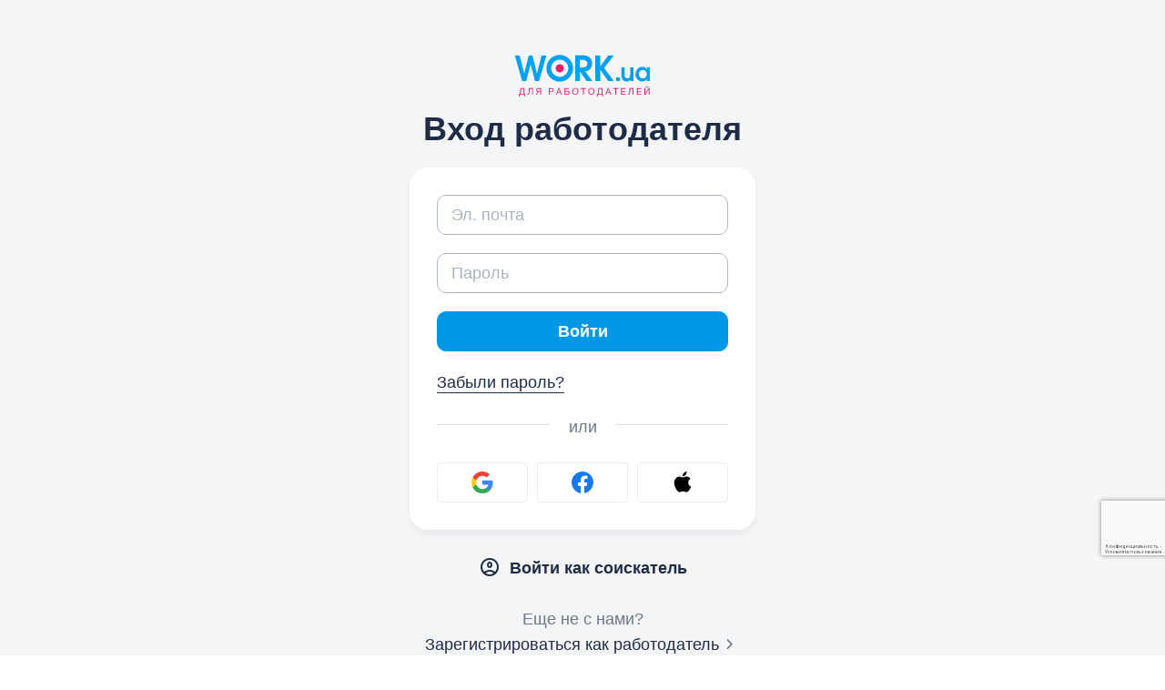

--- FILE ---
content_type: text/html; charset=UTF-8
request_url: https://www.work.ua/ru/employer/login/?&fromPage=contactOpen&resumeId=10002703
body_size: 6336
content:
<!DOCTYPE html><html xmlns="http://www.w3.org/1999/xhtml" xmlns:fb="http://ogp.me/ns/fb#" xml:lang="ru" lang="ru">
<head>
    <meta http-equiv="Content-Type" content="text/html; charset=UTF-8">
    <meta name="Keywords" content="работа в киеве, работа, работа в украине, вакансии, резюме, кандидаты, поиск работы, ищу работу, работодатели, подбор персонала, work ua, ворк юа">
    <meta name="Description" content="Зарегистрированные работодатели Work.ua могут размещать вакансии и получать отклики соискателей, просматривать контакты кандидатов, подписываться на новые резюме по электронной почте.">
    <meta http-equiv="content-language" content="ru">
    <meta http-equiv="Pragma" content="no-cache">
    <meta http-equiv="no-cache">
    <meta http-equiv="Expires" content="-1">
    <meta http-equiv="Cache-Control" content="no-cache">
    <meta name = "format-detection" content = "telephone=no">
    <meta name="viewport" content="width=device-width, initial-scale=1.0, maximum-scale=1.0">
    <meta http-equiv="X-UA-Compatible" content="IE=edge">
    <meta name="theme-color" content="#ffffff">
    <meta name="twitter:card" content="summary_large_image">
    <meta name="twitter:site" content="@workuamedia">

    <meta property="og:url" content="https://www.work.ua/employer/login/">
    <meta property="og:title" content="Вход в личный раздел работодателя">
    <meta property="og:description" content="Зарегистрированные работодатели Work.ua могут размещать вакансии и получать отклики соискателей, просматривать контакты кандидатов, подписываться на новые резюме по электронной почте.">
    <meta property="og:image" content="https://st.work.ua/i/og/workua-logo.png">
    <meta property="og:type" content="article"><meta property="og:image:width" content="1200">
        <meta property="og:image:height" content="630"><meta property="og:locale" content="ru_RU"><meta property="og:locale:alternate" content="uk_UA"><meta property="og:locale:alternate" content="en_US"><meta name="msapplication-config" content="//st.work.ua/browser/ie/browserconfig.xml?v2=1"><title>Войти в личный раздел работодателя — Work.ua</title><script>
dataLayer=[{userType:'employer.potential',ourJobseeker:'no'}];
(function(w,d,s,l,i){w[l]=w[l]||[];w[l].push({'gtm.start':new Date().getTime(),event:'gtm.js'});var f=d.getElementsByTagName(s)[0],
j=d.createElement(s),dl=l!='dataLayer'?'&l='+l:'';j.async=true;j.src='//www.googletagmanager.com/gtm.js?id='+i+dl;
f.parentNode.insertBefore(j,f);})(window,document,'script','dataLayer','GTM-W6CVFN');
</script><link rel="shortcut icon" href="//st.work.ua/browser/favicon.ico?v2=1">
    <link rel="apple-touch-icon" sizes="60x60" href="//st.work.ua/browser/safari/apple-touch-icon-60x60.png?v=1">
    <link rel="apple-touch-icon" sizes="76x76" href="//st.work.ua/browser/safari/apple-touch-icon-76x76.png?v=1">
    <link rel="apple-touch-icon" sizes="120x120" href="//st.work.ua/browser/safari/apple-touch-icon-120x120.png?v=1">
    <link rel="apple-touch-icon" sizes="152x152" href="//st.work.ua/browser/safari/apple-touch-icon-152x152.png?v=1">
    <link rel="apple-touch-icon" sizes="167x167" href="//st.work.ua/browser/safari/apple-touch-icon-167x167.png?v=1">
    <link rel="apple-touch-icon" sizes="180x180" href="//st.work.ua/browser/safari/apple-touch-icon-180x180.png?v=1">
    <link rel="mask-icon" href="//st.work.ua/browser/safari/website_icon.svg?v2=1" color="#00a1f1">

        <link href="//st.work.ua/css/bootstrap/lazysizes-min_1769787524.css" rel="stylesheet">
    <script defer="defer" src="//st.work.ua/js/lazysizes/lazysizes-min_1733834145.js"></script>

        <script>if(!(window.globalThis&&Object.fromEntries&&String.prototype.replaceAll&&Object.hasOwn)){document.write(`<script src="//st.work.ua/js/polyfills_1699273747.js"></${"scr"+"ipt"}>`)}</script>
    <script defer="defer" type="module" crossorigin src="//st.work.ua/react/react-root-DtdnHNR2.js"></script>

        <script></script>

            <link href="//st.work.ua/css/bootstrap/main-min_1769787525.css" rel="stylesheet">
<script src="//st.work.ua/js/lib/jquery-1.10.2.min.js"></script>
<script src="//st.work.ua/js/jqplugin/jquery-cookie-min_1631783510.js"></script>
<script src="//i.work.ua/ru/js/lp_1769787523.js"></script>
<script>window.Work.smsResendTimeout = 70</script>

        
        
            <link rel="canonical" href="https://www.work.ua/ru/employer/login/" />
<link rel="alternate" hreflang="ua" href="https://www.work.ua/employer/login/" />
<link rel="alternate" hreflang="ru" href="https://www.work.ua/ru/employer/login/" />
<link rel="alternate" hreflang="en" href="https://www.work.ua/en/employer/login/" />
</head>
<body data-target="#sidenav-spy" data-spy="scroll"><noscript><iframe src="//www.googletagmanager.com/ns.html?id=GTM-W6CVFN" height="0" width="0" style="display:none;visibility:hidden"></iframe></noscript>            <script src="//st.work.ua/js/login/oauth-min_1722430548.js"></script>
<script src="https://connect.facebook.net/ru_RU/sdk.js#version=v24.0&appId=334539396593168" async></script>
<script src="https://appleid.cdn-apple.com/appleauth/static/jsapi/appleid/1/ru_RU/appleid.auth.js"></script>
    <script>
    /* прячем футер из области видимости пользователем, чтобы не отвлекать от заполнения формы */
    $(function () {
        var fullSize = $(window).outerHeight() - $('header').outerHeight() - parseInt($('footer').css('margin-top'));
        var $container = $('#center');
        var waitImg = $('.js-wait-img'); // Изображение на посадочной странице уведемления
        var containerHeight = $container.outerHeight() + $('header').outerHeight();

        // Если есть изображение на посадочной странице — ожидаем его подгрузки и просчитываем высоту блока
        if (waitImg.length) {
            waitImg.on('load', function () {
                setHeight();
            });
        } else {
            window.onload = function() {
                setHeight();
            };
        }

        function setHeight() {
            if ($container.height() < fullSize) {
                $container.height(fullSize);
            } else if ($container.height() > fullSize)  {
                $container.height(containerHeight);
            }
        }
    });
</script>
<header class="header-narrow bg-gray hidden-print">
    <div class="container">
                    <a href="/employer/" class="logo-emp-ru"></a>
            </div>
</header>
            <main id="center" class="main-center bg-gray">

        <div id="react-root" class="rb"></div>

                <script src="https://www.google.com/recaptcha/api.js?hl=ru"></script>
        <div class="container">
        <h1 id="login" class="text-center mt-sm">Вход работодателя</h1>
                <div class="container-narrow-xs">
            <section class="center-narrow">
                                <div class="card">
                    <form name="form" method="post" id="lForm" action="/ru/employer/login/" class="mt-lg sm:mt-xl">
                                                    <div class="form-group ">
                                <input type="text"
                                       class="form-control "
                                       placeholder="Эл.&nbsp;почта"
                                       id="user-login"
                                       value=""
                                       name="user_login"
                                       maxlength="64"
                                       data-user-type="employer"
                                >
                                                            </div>
                        
                        <div class="form-group ">
                            <input type="password"
                                   class="form-control "
                                   placeholder="Пароль"
                                   value=""
                                   id="password"
                                   name="password"
                                   minsize="4"
                            >
                                                    </div>

                        <div class="form-group">
                                                            <div id='recaptcha'
                                     class="g-recaptcha"
                                     data-sitekey="6Lc-h0gUAAAAAMXld1ru19kMPVNG1NkS3Y8g_uTp"
                                     data-callback="googleRecaptchaCallback"
                                     data-size="invisible"
                                ></div>
                            
                            <button type="submit" class="btn btn-default btn-block">Войти</button>
                        </div>

                        <div class="form-group">
                            <a href="/ru/employer/login/forgot-password/">Забыли пароль?</a>
                        </div>

                        <div class="separator-block">
                            <hr>
                            <div class="separator-block-text text-muted">
                                <span class="bg-white">или</span>
                            </div>
                        </div>

                        <ul class="list-unstyled flex flex-justify-between mt-lg sm:mt-xl mb-0 -mr-sm js-login-form">
                            <li class="no-style flex-1 mr-sm mb-0">
                                <div class="form-group my-0">
                                    <div class="btn-login btn-login-sm js-btn-login btn-google" data-href="https://accounts.google.com/o/oauth2/v2/auth?response_type=code&amp;access_type=online&amp;client_id=431846587977-3g8vh5ufk4roe18vk5r9fmjm7irn49hh.apps.googleusercontent.com&amp;redirect_uri=https%3A%2F%2Fwww.work.ua%2Fauth%2Fsocial%2Fgoogle%2F&amp;state=fromPage%3DcontactOpen%26resumeId%3D10002703&amp;scope=https%3A%2F%2Fwww.googleapis.com%2Fauth%2Fuserinfo.profile%20https%3A%2F%2Fwww.googleapis.com%2Fauth%2Fuserinfo.email&amp;prompt=select_account" title="Продолжить через Google"></div>
                                </div>
                            </li>
                            <li class="no-style flex-1 mr-sm mb-0">
                                <div class="form-group my-0">
                                    <div class="btn-login btn-login-sm js-btn-login btn-facebook" title="Продолжить через Facebook"></div>
                                </div>
                            </li>
                            <li class="no-style flex-1 mr-sm mb-0">
                                <div class="form-group my-0">
                                    <div class="btn-login btn-login-sm js-btn-login btn-apple" title="Продолжить через Apple"></div>
                                </div>
                            </li>
                        </ul>
                        <div id="errCookie" class="mt-sm text-danger hidden-soft">
                            К сожалению, вы не можете войти через Google, если в вашем браузере заблокированы файлы cookie сторонних сайтов. Пожалуйста, разрешите доступ к сторонним файлам cookie или войдите с помощью пароля.
                        </div>
                    </form>
                </div>
            </section>
        </div>

        <p class="text-center mb-0">
            <a href="/ru/jobseeker/login/" class="btn btn-icon-left btn-tertiary">
                <span class="glyphicon glyphicon-bust-circle glyphicon-align-base glyphicon-fs-24 mr-sm text-default"></span>Войти как соискатель
            </a>
        </p>

        <p class="text-center mt-lg">
                            <span class="text-muted block">Еще не с нами?</span>
                <a class="link-icon" href="/ru/employer/register/?fromPage=contactOpen&resumeId=10002703">
                    Зарегистрироваться как работодатель<span class="glyphicon glyphicon-chevron-right glyphicon-fs-24 glyphicon-align-base"></span>
                </a>
                    </p>
    </div>
        <script src="//st.work.ua/js/validation-min_1759751789.js"></script>
    <script src="//st.work.ua/js/form-validation-analytics-min_1761834759.js"></script>

            <script>
            if ('grecaptcha' in window) {
                var isSubmit = false,
                    $form = $('#lForm');

                function googleRecaptchaCallback(token) {
                    isSubmit = true;
                    $form.submit();
                    $form.find('[type=submit]').prop('disabled', true);
                    return true;
                }

                $form.on('submit', function (e) {
                    if (isSubmit === false && $form.valid()) {
                        grecaptcha.execute();
                    }
                    return isSubmit;
                });
            }
        </script>
    </main>    <footer class="footer-inverse hidden-print block-relative bg-white">
        <div class="container">
        <div class="clearfix">
                                    <div class="pull-left no-pull-xs">
                <div class="dropdown">
                    <button
                       class="btn-link border-none no-decoration dropdown-toggle sm:mt-8 link-icon"
                       id="dropdownMenu100"
                       data-toggle="dropdown"
                       aria-expanded="true">
                        Русский<span class="glyphicon glyphicon-chevron-down glyphicon-fs-24 glyphicon-align-base"></span>
                    </button>
                    <ul class="dropdown-menu" role="menu" aria-labelledby="dropdownMenu100" id="langSwitcher">
                                                <li data-locale="ua"
                            data-locale-active="ru"
                                                    >
                            <a href="https://www.work.ua/employer/login/?setlp=ua&fromPage=contactOpen&resumeId=10002703">Українська</a>
                        </li>
                                                <li data-locale="ru"
                            data-locale-active="ru"
                            class="active"                        >
                            <a href="https://www.work.ua/ru/employer/login/?&fromPage=contactOpen&resumeId=10002703">Русский</a>
                        </li>
                                                <li data-locale="en"
                            data-locale-active="ru"
                                                    >
                            <a href="https://www.work.ua/en/employer/login/?setlp=en&fromPage=contactOpen&resumeId=10002703">English</a>
                        </li>
                                            </ul>
                </div>
            </div>
            
                            <ul class="mt-lg list-inline menu-social-btn visible-xs-inline-block ml-0">
    <li>
                <a href="https://www.facebook.com/groups/487690225339290"
           class="btn btn-icon btn-social-facebook" id="footer-facebook" rel="noopener" target="_blank" aria-label="Перейти на наш facebook">
            <span class="glyphicon glyphicon-multicolor glyphicon-social-circle-facebook glyphicon-fs-24"></span>
        </a>
    </li>
    <li>
        <a href="https://www.threads.com/@work.ua"
           class="btn btn-icon btn-social-threads" id="footer-threads" rel="noopener" target="_blank" aria-label="Перейти на наш threads">
            <span class="glyphicon glyphicon-multicolor glyphicon-social-threads glyphicon-fs-24"></span>
        </a>
    </li>
    <li>
        <a href="https://www.instagram.com/work.ua"
           class="btn btn-icon btn-social-instagram" id="footer-instagram" rel="noopener" target="_blank" aria-label="Перейти на наш instagram">
            <span class="glyphicon glyphicon-multicolor glyphicon-social-instagram glyphicon-fs-24"></span>
        </a>
    </li>
    <li>
        <a href="https://www.linkedin.com/company/work-ua"
           class="btn btn-icon btn-social-linkedin" id="footer-linkedin" rel="noopener" target="_blank" aria-label="Перейти на наш linkedin">
            <span class="glyphicon glyphicon-multicolor glyphicon-social-linkedin glyphicon-fs-24"></span>
        </a>
    </li>
    <li>
        <a href="https://www.tiktok.com/@workuamedia?_r=1&_t=ZM-91aXu9wohnH"
           class="btn btn-icon btn-social-grayscale btn-social-tiktok text-default" id="footer-tiktok" rel="noopener" target="_blank" aria-label="Перейти на наш tiktok">
            <span class="glyphicon glyphicon-tiktok glyphicon-align-base glyphicon-fs-24"></span>
            <span class="glyphicon glyphicon-multicolor glyphicon-social-tiktok glyphicon-align-base glyphicon-fs-24"></span>
        </a>
    </li>
</ul>

<script src="//st.work.ua/js/social-analytics-min_1764064508.js"></script>
            
                        
            <div class="pull-right hidden-sm hidden-xs sm:ml-lg">                                     <a href="/ru/"
                       class="btn btn-icon btn-icon-right btn-default-outline">
                        Соискателю
                        <span class="glyphicon glyphicon-fs-24 glyphicon-chevron-right"></span>
                    </a>
                             </div>

                                                                                                    <div class="pull-right no-pull-xs">
                    <ul class="list-unstyled my-0 btn-downl btn-downl-ru clearfix ">
                        <li class="no-style inline-block mr-sm mb-0">
                            <a class="btn-apple-store" href="https://apps.apple.com/ua/app/id6472812078" aria-label="Загрузить с App Store" target="_blank"></a>
                        </li>
                        <li class="no-style inline-block mb-0">
                            <a class="btn-google-play" href="https://play.google.com/store/apps/details?id=ua.work.employer" aria-label="Загрузить с Google Play" target="_blank"></a>
                        </li>
                    </ul>
                </div>
            
                            <ul class="mb-lg mr-lg pull-right mt-lg sm:mt-0 no-pull-xs list-inline menu-social-btn hidden-xs">
    <li>
                <a href="https://www.facebook.com/groups/487690225339290"
           class="btn btn-icon btn-social-facebook" id="footer-facebook" rel="noopener" target="_blank" aria-label="Перейти на наш facebook">
            <span class="glyphicon glyphicon-multicolor glyphicon-social-circle-facebook glyphicon-fs-24"></span>
        </a>
    </li>
    <li>
        <a href="https://www.threads.com/@work.ua"
           class="btn btn-icon btn-social-threads" id="footer-threads" rel="noopener" target="_blank" aria-label="Перейти на наш threads">
            <span class="glyphicon glyphicon-multicolor glyphicon-social-threads glyphicon-fs-24"></span>
        </a>
    </li>
    <li>
        <a href="https://www.instagram.com/work.ua"
           class="btn btn-icon btn-social-instagram" id="footer-instagram" rel="noopener" target="_blank" aria-label="Перейти на наш instagram">
            <span class="glyphicon glyphicon-multicolor glyphicon-social-instagram glyphicon-fs-24"></span>
        </a>
    </li>
    <li>
        <a href="https://www.linkedin.com/company/work-ua"
           class="btn btn-icon btn-social-linkedin" id="footer-linkedin" rel="noopener" target="_blank" aria-label="Перейти на наш linkedin">
            <span class="glyphicon glyphicon-multicolor glyphicon-social-linkedin glyphicon-fs-24"></span>
        </a>
    </li>
    <li>
        <a href="https://www.tiktok.com/@workuamedia?_r=1&_t=ZM-91aXu9wohnH"
           class="btn btn-icon btn-social-grayscale btn-social-tiktok text-default" id="footer-tiktok" rel="noopener" target="_blank" aria-label="Перейти на наш tiktok">
            <span class="glyphicon glyphicon-tiktok glyphicon-align-base glyphicon-fs-24"></span>
            <span class="glyphicon glyphicon-multicolor glyphicon-social-tiktok glyphicon-align-base glyphicon-fs-24"></span>
        </a>
    </li>
</ul>

<script src="//st.work.ua/js/social-analytics-min_1764064508.js"></script>
                    </div>
                    <ul class="list-inline menu-action">
    <li><a href="/ru/services/" class="link-inverse opacity-link opacity-7">Услуги для работодателей</a></li>
<li><a href="/ru/about-us/" class="link-inverse opacity-link opacity-7">О нас</a></li>
<li><a href="/ru/about-us/contact/" class="link-inverse opacity-link opacity-7">Контакты</a></li>
<li><a href="/ru/news/site/" class="link-inverse opacity-link opacity-7">Новости Work.ua</a></li>
<li><a href="/ru/employer/resources/" class="link-inverse opacity-link opacity-7">Ресурсы</a></li>
<li><a href="/ru/help/" class="link-inverse opacity-link opacity-7">Помощь</a></li>
<li><a href="/ru/about-us/conditions/" class="link-inverse opacity-link opacity-7">Условия использования</a></li>
</ul>
                <div class="visible-sm-inline-block visible-xs-inline-block sm:mt-lg sm:mb-lg">                                     <a href="/ru/"
                       class="btn btn-icon btn-icon-right btn-default-outline">
                        Соискателю
                        <span class="glyphicon glyphicon-fs-24 glyphicon-chevron-right"></span>
                    </a>
                             </div>
        <div class="text-muted">©&nbsp;2006–2026 Work.ua. Сервис поиска работы №1 в Украине.</div>
    </div>
        <script>window.google_maps_key = 'AIzaSyAzK_F6JJ575knAR6UM3M5qd6SEi3ZkIIU';</script>
</footer>
<div
    id="react-bridge"
    data-user-role=""
    data-header-type="employer"
    data-user-id=""
    data-has-at-least-one-connected-channel="false"
    data-user-name=""
    data-is-subscribed-to-telegram="0"
    data-is-subscribed-to-viber="0"
    data-is-subscribed-to-email="0"
    data-can-show-personal-feed="false"
    data-pesonal-feed-new-jobs="0"
    data-pesonal-feed-viewed-jobs="0"
    data-is-email-confirmed="false"
    data-split-variants=[]>
</div>



    <link href="//st.work.ua/react/react_1769766682.css" rel="stylesheet">

    <script src="//st.work.ua/js/bootstrap/bootstrap-min_1631783510.js"></script>
    <script src="//st.work.ua/js/bootstrap/bootstrap-affix-fix-min_1671786783.js"></script>
        <script src="//st.work.ua/js/app-banner-src_1745951616.js"></script>
                
<script src="//st.work.ua/js/send_stat-min_1737383594.js"></script>
<script src="//st.work.ua/js/page-view-min_1757081753.js"></script>
<script>window.splitVariants = []</script>


<script defer src='https://static.cloudflareinsights.com/beacon.min.js' data-cf-beacon='{"token": "134c91c4c1444cb39b8541da8bda1847"}'></script><noindex>
            <div style="display:none;">
            <a rel="nofollow" id="iuaCounter" href="http://www.i.ua/" target="_blank" onclick="this.href='http://i.ua/r.php?952'" title="Rated by I.UA" class="no-hover"><noscript><img src="https://r.i.ua/s?u952&p6" border="0" width="88" height="31" /></noscript></a>
        </div>
        <script src="//st.work.ua/js/site_counters-min_1642154636.js"></script>
    
</noindex>
<div id="showSilenceModal" class="modal modal-silence fade hidden-print" tabindex="-1" role="dialog" aria-labelledby="modalLabel" aria-hidden="false">
    <div class="modal-dialog" role="document">
        <div class="modal-content block-relative flex flex-direction-column">
            <div class="modal-header w-100 pt-xl card-close">
                <a class="link-close ga-close-silence-modal pointer-none-in-all" href="javascript:void(0)" data-dismiss="modal" aria-hidden="true"><span class="glyphicon glyphicon-remove"></span></a>
                <h2 class="my-0 text-white">Зупинись. Пам'ятай.&nbsp;Дій.</h2>
            </div>
            <div class="modal-body block-relative text-left">
                <div class="mt-lg sm:mt-xl">
                    <div class="timer ">
                        <div class="counter h2 my-0" id="silenceCounter">--:--</div>
                    </div>
                </div>
                <p class="mt-lg sm:mt-xl mb-0"><span class="strong-600">Пам'ять — це дія.</span> Це час запитати: що я роблю для перемоги? Чи достатньо? Як я можу допомогти?</p>
                <p class="mt-sm sm:mt-lg mb-lg">Може варто задонатити, почати розмовляти українською або допомогти іншим? Пам'ять не пасивна — це активна участь у спільній боротьбі за майбутнє.</p>
                <a href="/" class="logo pointer-none"><span class="sr-only">Work.ua</span></a>
            </div>
            <div class="modal-silence-alert text-center js-modal-silence-alert">
                <h2 class="my-0">Вибачте, але ні.</h2>
                <p class="h5 m-lgt">Ця хвилина зупинки – для кожного українця 🇺🇦</p>
            </div>
        </div>
    </div>
</div>

<script src="//st.work.ua/js/silence-modal-src_1757678129.js"></script>


</body>
</html>


--- FILE ---
content_type: text/html; charset=utf-8
request_url: https://www.google.com/recaptcha/api2/anchor?ar=1&k=6Lc-h0gUAAAAAMXld1ru19kMPVNG1NkS3Y8g_uTp&co=aHR0cHM6Ly93d3cud29yay51YTo0NDM.&hl=ru&v=N67nZn4AqZkNcbeMu4prBgzg&size=invisible&anchor-ms=20000&execute-ms=30000&cb=b3b6v7xjhlz3
body_size: 49696
content:
<!DOCTYPE HTML><html dir="ltr" lang="ru"><head><meta http-equiv="Content-Type" content="text/html; charset=UTF-8">
<meta http-equiv="X-UA-Compatible" content="IE=edge">
<title>reCAPTCHA</title>
<style type="text/css">
/* cyrillic-ext */
@font-face {
  font-family: 'Roboto';
  font-style: normal;
  font-weight: 400;
  font-stretch: 100%;
  src: url(//fonts.gstatic.com/s/roboto/v48/KFO7CnqEu92Fr1ME7kSn66aGLdTylUAMa3GUBHMdazTgWw.woff2) format('woff2');
  unicode-range: U+0460-052F, U+1C80-1C8A, U+20B4, U+2DE0-2DFF, U+A640-A69F, U+FE2E-FE2F;
}
/* cyrillic */
@font-face {
  font-family: 'Roboto';
  font-style: normal;
  font-weight: 400;
  font-stretch: 100%;
  src: url(//fonts.gstatic.com/s/roboto/v48/KFO7CnqEu92Fr1ME7kSn66aGLdTylUAMa3iUBHMdazTgWw.woff2) format('woff2');
  unicode-range: U+0301, U+0400-045F, U+0490-0491, U+04B0-04B1, U+2116;
}
/* greek-ext */
@font-face {
  font-family: 'Roboto';
  font-style: normal;
  font-weight: 400;
  font-stretch: 100%;
  src: url(//fonts.gstatic.com/s/roboto/v48/KFO7CnqEu92Fr1ME7kSn66aGLdTylUAMa3CUBHMdazTgWw.woff2) format('woff2');
  unicode-range: U+1F00-1FFF;
}
/* greek */
@font-face {
  font-family: 'Roboto';
  font-style: normal;
  font-weight: 400;
  font-stretch: 100%;
  src: url(//fonts.gstatic.com/s/roboto/v48/KFO7CnqEu92Fr1ME7kSn66aGLdTylUAMa3-UBHMdazTgWw.woff2) format('woff2');
  unicode-range: U+0370-0377, U+037A-037F, U+0384-038A, U+038C, U+038E-03A1, U+03A3-03FF;
}
/* math */
@font-face {
  font-family: 'Roboto';
  font-style: normal;
  font-weight: 400;
  font-stretch: 100%;
  src: url(//fonts.gstatic.com/s/roboto/v48/KFO7CnqEu92Fr1ME7kSn66aGLdTylUAMawCUBHMdazTgWw.woff2) format('woff2');
  unicode-range: U+0302-0303, U+0305, U+0307-0308, U+0310, U+0312, U+0315, U+031A, U+0326-0327, U+032C, U+032F-0330, U+0332-0333, U+0338, U+033A, U+0346, U+034D, U+0391-03A1, U+03A3-03A9, U+03B1-03C9, U+03D1, U+03D5-03D6, U+03F0-03F1, U+03F4-03F5, U+2016-2017, U+2034-2038, U+203C, U+2040, U+2043, U+2047, U+2050, U+2057, U+205F, U+2070-2071, U+2074-208E, U+2090-209C, U+20D0-20DC, U+20E1, U+20E5-20EF, U+2100-2112, U+2114-2115, U+2117-2121, U+2123-214F, U+2190, U+2192, U+2194-21AE, U+21B0-21E5, U+21F1-21F2, U+21F4-2211, U+2213-2214, U+2216-22FF, U+2308-230B, U+2310, U+2319, U+231C-2321, U+2336-237A, U+237C, U+2395, U+239B-23B7, U+23D0, U+23DC-23E1, U+2474-2475, U+25AF, U+25B3, U+25B7, U+25BD, U+25C1, U+25CA, U+25CC, U+25FB, U+266D-266F, U+27C0-27FF, U+2900-2AFF, U+2B0E-2B11, U+2B30-2B4C, U+2BFE, U+3030, U+FF5B, U+FF5D, U+1D400-1D7FF, U+1EE00-1EEFF;
}
/* symbols */
@font-face {
  font-family: 'Roboto';
  font-style: normal;
  font-weight: 400;
  font-stretch: 100%;
  src: url(//fonts.gstatic.com/s/roboto/v48/KFO7CnqEu92Fr1ME7kSn66aGLdTylUAMaxKUBHMdazTgWw.woff2) format('woff2');
  unicode-range: U+0001-000C, U+000E-001F, U+007F-009F, U+20DD-20E0, U+20E2-20E4, U+2150-218F, U+2190, U+2192, U+2194-2199, U+21AF, U+21E6-21F0, U+21F3, U+2218-2219, U+2299, U+22C4-22C6, U+2300-243F, U+2440-244A, U+2460-24FF, U+25A0-27BF, U+2800-28FF, U+2921-2922, U+2981, U+29BF, U+29EB, U+2B00-2BFF, U+4DC0-4DFF, U+FFF9-FFFB, U+10140-1018E, U+10190-1019C, U+101A0, U+101D0-101FD, U+102E0-102FB, U+10E60-10E7E, U+1D2C0-1D2D3, U+1D2E0-1D37F, U+1F000-1F0FF, U+1F100-1F1AD, U+1F1E6-1F1FF, U+1F30D-1F30F, U+1F315, U+1F31C, U+1F31E, U+1F320-1F32C, U+1F336, U+1F378, U+1F37D, U+1F382, U+1F393-1F39F, U+1F3A7-1F3A8, U+1F3AC-1F3AF, U+1F3C2, U+1F3C4-1F3C6, U+1F3CA-1F3CE, U+1F3D4-1F3E0, U+1F3ED, U+1F3F1-1F3F3, U+1F3F5-1F3F7, U+1F408, U+1F415, U+1F41F, U+1F426, U+1F43F, U+1F441-1F442, U+1F444, U+1F446-1F449, U+1F44C-1F44E, U+1F453, U+1F46A, U+1F47D, U+1F4A3, U+1F4B0, U+1F4B3, U+1F4B9, U+1F4BB, U+1F4BF, U+1F4C8-1F4CB, U+1F4D6, U+1F4DA, U+1F4DF, U+1F4E3-1F4E6, U+1F4EA-1F4ED, U+1F4F7, U+1F4F9-1F4FB, U+1F4FD-1F4FE, U+1F503, U+1F507-1F50B, U+1F50D, U+1F512-1F513, U+1F53E-1F54A, U+1F54F-1F5FA, U+1F610, U+1F650-1F67F, U+1F687, U+1F68D, U+1F691, U+1F694, U+1F698, U+1F6AD, U+1F6B2, U+1F6B9-1F6BA, U+1F6BC, U+1F6C6-1F6CF, U+1F6D3-1F6D7, U+1F6E0-1F6EA, U+1F6F0-1F6F3, U+1F6F7-1F6FC, U+1F700-1F7FF, U+1F800-1F80B, U+1F810-1F847, U+1F850-1F859, U+1F860-1F887, U+1F890-1F8AD, U+1F8B0-1F8BB, U+1F8C0-1F8C1, U+1F900-1F90B, U+1F93B, U+1F946, U+1F984, U+1F996, U+1F9E9, U+1FA00-1FA6F, U+1FA70-1FA7C, U+1FA80-1FA89, U+1FA8F-1FAC6, U+1FACE-1FADC, U+1FADF-1FAE9, U+1FAF0-1FAF8, U+1FB00-1FBFF;
}
/* vietnamese */
@font-face {
  font-family: 'Roboto';
  font-style: normal;
  font-weight: 400;
  font-stretch: 100%;
  src: url(//fonts.gstatic.com/s/roboto/v48/KFO7CnqEu92Fr1ME7kSn66aGLdTylUAMa3OUBHMdazTgWw.woff2) format('woff2');
  unicode-range: U+0102-0103, U+0110-0111, U+0128-0129, U+0168-0169, U+01A0-01A1, U+01AF-01B0, U+0300-0301, U+0303-0304, U+0308-0309, U+0323, U+0329, U+1EA0-1EF9, U+20AB;
}
/* latin-ext */
@font-face {
  font-family: 'Roboto';
  font-style: normal;
  font-weight: 400;
  font-stretch: 100%;
  src: url(//fonts.gstatic.com/s/roboto/v48/KFO7CnqEu92Fr1ME7kSn66aGLdTylUAMa3KUBHMdazTgWw.woff2) format('woff2');
  unicode-range: U+0100-02BA, U+02BD-02C5, U+02C7-02CC, U+02CE-02D7, U+02DD-02FF, U+0304, U+0308, U+0329, U+1D00-1DBF, U+1E00-1E9F, U+1EF2-1EFF, U+2020, U+20A0-20AB, U+20AD-20C0, U+2113, U+2C60-2C7F, U+A720-A7FF;
}
/* latin */
@font-face {
  font-family: 'Roboto';
  font-style: normal;
  font-weight: 400;
  font-stretch: 100%;
  src: url(//fonts.gstatic.com/s/roboto/v48/KFO7CnqEu92Fr1ME7kSn66aGLdTylUAMa3yUBHMdazQ.woff2) format('woff2');
  unicode-range: U+0000-00FF, U+0131, U+0152-0153, U+02BB-02BC, U+02C6, U+02DA, U+02DC, U+0304, U+0308, U+0329, U+2000-206F, U+20AC, U+2122, U+2191, U+2193, U+2212, U+2215, U+FEFF, U+FFFD;
}
/* cyrillic-ext */
@font-face {
  font-family: 'Roboto';
  font-style: normal;
  font-weight: 500;
  font-stretch: 100%;
  src: url(//fonts.gstatic.com/s/roboto/v48/KFO7CnqEu92Fr1ME7kSn66aGLdTylUAMa3GUBHMdazTgWw.woff2) format('woff2');
  unicode-range: U+0460-052F, U+1C80-1C8A, U+20B4, U+2DE0-2DFF, U+A640-A69F, U+FE2E-FE2F;
}
/* cyrillic */
@font-face {
  font-family: 'Roboto';
  font-style: normal;
  font-weight: 500;
  font-stretch: 100%;
  src: url(//fonts.gstatic.com/s/roboto/v48/KFO7CnqEu92Fr1ME7kSn66aGLdTylUAMa3iUBHMdazTgWw.woff2) format('woff2');
  unicode-range: U+0301, U+0400-045F, U+0490-0491, U+04B0-04B1, U+2116;
}
/* greek-ext */
@font-face {
  font-family: 'Roboto';
  font-style: normal;
  font-weight: 500;
  font-stretch: 100%;
  src: url(//fonts.gstatic.com/s/roboto/v48/KFO7CnqEu92Fr1ME7kSn66aGLdTylUAMa3CUBHMdazTgWw.woff2) format('woff2');
  unicode-range: U+1F00-1FFF;
}
/* greek */
@font-face {
  font-family: 'Roboto';
  font-style: normal;
  font-weight: 500;
  font-stretch: 100%;
  src: url(//fonts.gstatic.com/s/roboto/v48/KFO7CnqEu92Fr1ME7kSn66aGLdTylUAMa3-UBHMdazTgWw.woff2) format('woff2');
  unicode-range: U+0370-0377, U+037A-037F, U+0384-038A, U+038C, U+038E-03A1, U+03A3-03FF;
}
/* math */
@font-face {
  font-family: 'Roboto';
  font-style: normal;
  font-weight: 500;
  font-stretch: 100%;
  src: url(//fonts.gstatic.com/s/roboto/v48/KFO7CnqEu92Fr1ME7kSn66aGLdTylUAMawCUBHMdazTgWw.woff2) format('woff2');
  unicode-range: U+0302-0303, U+0305, U+0307-0308, U+0310, U+0312, U+0315, U+031A, U+0326-0327, U+032C, U+032F-0330, U+0332-0333, U+0338, U+033A, U+0346, U+034D, U+0391-03A1, U+03A3-03A9, U+03B1-03C9, U+03D1, U+03D5-03D6, U+03F0-03F1, U+03F4-03F5, U+2016-2017, U+2034-2038, U+203C, U+2040, U+2043, U+2047, U+2050, U+2057, U+205F, U+2070-2071, U+2074-208E, U+2090-209C, U+20D0-20DC, U+20E1, U+20E5-20EF, U+2100-2112, U+2114-2115, U+2117-2121, U+2123-214F, U+2190, U+2192, U+2194-21AE, U+21B0-21E5, U+21F1-21F2, U+21F4-2211, U+2213-2214, U+2216-22FF, U+2308-230B, U+2310, U+2319, U+231C-2321, U+2336-237A, U+237C, U+2395, U+239B-23B7, U+23D0, U+23DC-23E1, U+2474-2475, U+25AF, U+25B3, U+25B7, U+25BD, U+25C1, U+25CA, U+25CC, U+25FB, U+266D-266F, U+27C0-27FF, U+2900-2AFF, U+2B0E-2B11, U+2B30-2B4C, U+2BFE, U+3030, U+FF5B, U+FF5D, U+1D400-1D7FF, U+1EE00-1EEFF;
}
/* symbols */
@font-face {
  font-family: 'Roboto';
  font-style: normal;
  font-weight: 500;
  font-stretch: 100%;
  src: url(//fonts.gstatic.com/s/roboto/v48/KFO7CnqEu92Fr1ME7kSn66aGLdTylUAMaxKUBHMdazTgWw.woff2) format('woff2');
  unicode-range: U+0001-000C, U+000E-001F, U+007F-009F, U+20DD-20E0, U+20E2-20E4, U+2150-218F, U+2190, U+2192, U+2194-2199, U+21AF, U+21E6-21F0, U+21F3, U+2218-2219, U+2299, U+22C4-22C6, U+2300-243F, U+2440-244A, U+2460-24FF, U+25A0-27BF, U+2800-28FF, U+2921-2922, U+2981, U+29BF, U+29EB, U+2B00-2BFF, U+4DC0-4DFF, U+FFF9-FFFB, U+10140-1018E, U+10190-1019C, U+101A0, U+101D0-101FD, U+102E0-102FB, U+10E60-10E7E, U+1D2C0-1D2D3, U+1D2E0-1D37F, U+1F000-1F0FF, U+1F100-1F1AD, U+1F1E6-1F1FF, U+1F30D-1F30F, U+1F315, U+1F31C, U+1F31E, U+1F320-1F32C, U+1F336, U+1F378, U+1F37D, U+1F382, U+1F393-1F39F, U+1F3A7-1F3A8, U+1F3AC-1F3AF, U+1F3C2, U+1F3C4-1F3C6, U+1F3CA-1F3CE, U+1F3D4-1F3E0, U+1F3ED, U+1F3F1-1F3F3, U+1F3F5-1F3F7, U+1F408, U+1F415, U+1F41F, U+1F426, U+1F43F, U+1F441-1F442, U+1F444, U+1F446-1F449, U+1F44C-1F44E, U+1F453, U+1F46A, U+1F47D, U+1F4A3, U+1F4B0, U+1F4B3, U+1F4B9, U+1F4BB, U+1F4BF, U+1F4C8-1F4CB, U+1F4D6, U+1F4DA, U+1F4DF, U+1F4E3-1F4E6, U+1F4EA-1F4ED, U+1F4F7, U+1F4F9-1F4FB, U+1F4FD-1F4FE, U+1F503, U+1F507-1F50B, U+1F50D, U+1F512-1F513, U+1F53E-1F54A, U+1F54F-1F5FA, U+1F610, U+1F650-1F67F, U+1F687, U+1F68D, U+1F691, U+1F694, U+1F698, U+1F6AD, U+1F6B2, U+1F6B9-1F6BA, U+1F6BC, U+1F6C6-1F6CF, U+1F6D3-1F6D7, U+1F6E0-1F6EA, U+1F6F0-1F6F3, U+1F6F7-1F6FC, U+1F700-1F7FF, U+1F800-1F80B, U+1F810-1F847, U+1F850-1F859, U+1F860-1F887, U+1F890-1F8AD, U+1F8B0-1F8BB, U+1F8C0-1F8C1, U+1F900-1F90B, U+1F93B, U+1F946, U+1F984, U+1F996, U+1F9E9, U+1FA00-1FA6F, U+1FA70-1FA7C, U+1FA80-1FA89, U+1FA8F-1FAC6, U+1FACE-1FADC, U+1FADF-1FAE9, U+1FAF0-1FAF8, U+1FB00-1FBFF;
}
/* vietnamese */
@font-face {
  font-family: 'Roboto';
  font-style: normal;
  font-weight: 500;
  font-stretch: 100%;
  src: url(//fonts.gstatic.com/s/roboto/v48/KFO7CnqEu92Fr1ME7kSn66aGLdTylUAMa3OUBHMdazTgWw.woff2) format('woff2');
  unicode-range: U+0102-0103, U+0110-0111, U+0128-0129, U+0168-0169, U+01A0-01A1, U+01AF-01B0, U+0300-0301, U+0303-0304, U+0308-0309, U+0323, U+0329, U+1EA0-1EF9, U+20AB;
}
/* latin-ext */
@font-face {
  font-family: 'Roboto';
  font-style: normal;
  font-weight: 500;
  font-stretch: 100%;
  src: url(//fonts.gstatic.com/s/roboto/v48/KFO7CnqEu92Fr1ME7kSn66aGLdTylUAMa3KUBHMdazTgWw.woff2) format('woff2');
  unicode-range: U+0100-02BA, U+02BD-02C5, U+02C7-02CC, U+02CE-02D7, U+02DD-02FF, U+0304, U+0308, U+0329, U+1D00-1DBF, U+1E00-1E9F, U+1EF2-1EFF, U+2020, U+20A0-20AB, U+20AD-20C0, U+2113, U+2C60-2C7F, U+A720-A7FF;
}
/* latin */
@font-face {
  font-family: 'Roboto';
  font-style: normal;
  font-weight: 500;
  font-stretch: 100%;
  src: url(//fonts.gstatic.com/s/roboto/v48/KFO7CnqEu92Fr1ME7kSn66aGLdTylUAMa3yUBHMdazQ.woff2) format('woff2');
  unicode-range: U+0000-00FF, U+0131, U+0152-0153, U+02BB-02BC, U+02C6, U+02DA, U+02DC, U+0304, U+0308, U+0329, U+2000-206F, U+20AC, U+2122, U+2191, U+2193, U+2212, U+2215, U+FEFF, U+FFFD;
}
/* cyrillic-ext */
@font-face {
  font-family: 'Roboto';
  font-style: normal;
  font-weight: 900;
  font-stretch: 100%;
  src: url(//fonts.gstatic.com/s/roboto/v48/KFO7CnqEu92Fr1ME7kSn66aGLdTylUAMa3GUBHMdazTgWw.woff2) format('woff2');
  unicode-range: U+0460-052F, U+1C80-1C8A, U+20B4, U+2DE0-2DFF, U+A640-A69F, U+FE2E-FE2F;
}
/* cyrillic */
@font-face {
  font-family: 'Roboto';
  font-style: normal;
  font-weight: 900;
  font-stretch: 100%;
  src: url(//fonts.gstatic.com/s/roboto/v48/KFO7CnqEu92Fr1ME7kSn66aGLdTylUAMa3iUBHMdazTgWw.woff2) format('woff2');
  unicode-range: U+0301, U+0400-045F, U+0490-0491, U+04B0-04B1, U+2116;
}
/* greek-ext */
@font-face {
  font-family: 'Roboto';
  font-style: normal;
  font-weight: 900;
  font-stretch: 100%;
  src: url(//fonts.gstatic.com/s/roboto/v48/KFO7CnqEu92Fr1ME7kSn66aGLdTylUAMa3CUBHMdazTgWw.woff2) format('woff2');
  unicode-range: U+1F00-1FFF;
}
/* greek */
@font-face {
  font-family: 'Roboto';
  font-style: normal;
  font-weight: 900;
  font-stretch: 100%;
  src: url(//fonts.gstatic.com/s/roboto/v48/KFO7CnqEu92Fr1ME7kSn66aGLdTylUAMa3-UBHMdazTgWw.woff2) format('woff2');
  unicode-range: U+0370-0377, U+037A-037F, U+0384-038A, U+038C, U+038E-03A1, U+03A3-03FF;
}
/* math */
@font-face {
  font-family: 'Roboto';
  font-style: normal;
  font-weight: 900;
  font-stretch: 100%;
  src: url(//fonts.gstatic.com/s/roboto/v48/KFO7CnqEu92Fr1ME7kSn66aGLdTylUAMawCUBHMdazTgWw.woff2) format('woff2');
  unicode-range: U+0302-0303, U+0305, U+0307-0308, U+0310, U+0312, U+0315, U+031A, U+0326-0327, U+032C, U+032F-0330, U+0332-0333, U+0338, U+033A, U+0346, U+034D, U+0391-03A1, U+03A3-03A9, U+03B1-03C9, U+03D1, U+03D5-03D6, U+03F0-03F1, U+03F4-03F5, U+2016-2017, U+2034-2038, U+203C, U+2040, U+2043, U+2047, U+2050, U+2057, U+205F, U+2070-2071, U+2074-208E, U+2090-209C, U+20D0-20DC, U+20E1, U+20E5-20EF, U+2100-2112, U+2114-2115, U+2117-2121, U+2123-214F, U+2190, U+2192, U+2194-21AE, U+21B0-21E5, U+21F1-21F2, U+21F4-2211, U+2213-2214, U+2216-22FF, U+2308-230B, U+2310, U+2319, U+231C-2321, U+2336-237A, U+237C, U+2395, U+239B-23B7, U+23D0, U+23DC-23E1, U+2474-2475, U+25AF, U+25B3, U+25B7, U+25BD, U+25C1, U+25CA, U+25CC, U+25FB, U+266D-266F, U+27C0-27FF, U+2900-2AFF, U+2B0E-2B11, U+2B30-2B4C, U+2BFE, U+3030, U+FF5B, U+FF5D, U+1D400-1D7FF, U+1EE00-1EEFF;
}
/* symbols */
@font-face {
  font-family: 'Roboto';
  font-style: normal;
  font-weight: 900;
  font-stretch: 100%;
  src: url(//fonts.gstatic.com/s/roboto/v48/KFO7CnqEu92Fr1ME7kSn66aGLdTylUAMaxKUBHMdazTgWw.woff2) format('woff2');
  unicode-range: U+0001-000C, U+000E-001F, U+007F-009F, U+20DD-20E0, U+20E2-20E4, U+2150-218F, U+2190, U+2192, U+2194-2199, U+21AF, U+21E6-21F0, U+21F3, U+2218-2219, U+2299, U+22C4-22C6, U+2300-243F, U+2440-244A, U+2460-24FF, U+25A0-27BF, U+2800-28FF, U+2921-2922, U+2981, U+29BF, U+29EB, U+2B00-2BFF, U+4DC0-4DFF, U+FFF9-FFFB, U+10140-1018E, U+10190-1019C, U+101A0, U+101D0-101FD, U+102E0-102FB, U+10E60-10E7E, U+1D2C0-1D2D3, U+1D2E0-1D37F, U+1F000-1F0FF, U+1F100-1F1AD, U+1F1E6-1F1FF, U+1F30D-1F30F, U+1F315, U+1F31C, U+1F31E, U+1F320-1F32C, U+1F336, U+1F378, U+1F37D, U+1F382, U+1F393-1F39F, U+1F3A7-1F3A8, U+1F3AC-1F3AF, U+1F3C2, U+1F3C4-1F3C6, U+1F3CA-1F3CE, U+1F3D4-1F3E0, U+1F3ED, U+1F3F1-1F3F3, U+1F3F5-1F3F7, U+1F408, U+1F415, U+1F41F, U+1F426, U+1F43F, U+1F441-1F442, U+1F444, U+1F446-1F449, U+1F44C-1F44E, U+1F453, U+1F46A, U+1F47D, U+1F4A3, U+1F4B0, U+1F4B3, U+1F4B9, U+1F4BB, U+1F4BF, U+1F4C8-1F4CB, U+1F4D6, U+1F4DA, U+1F4DF, U+1F4E3-1F4E6, U+1F4EA-1F4ED, U+1F4F7, U+1F4F9-1F4FB, U+1F4FD-1F4FE, U+1F503, U+1F507-1F50B, U+1F50D, U+1F512-1F513, U+1F53E-1F54A, U+1F54F-1F5FA, U+1F610, U+1F650-1F67F, U+1F687, U+1F68D, U+1F691, U+1F694, U+1F698, U+1F6AD, U+1F6B2, U+1F6B9-1F6BA, U+1F6BC, U+1F6C6-1F6CF, U+1F6D3-1F6D7, U+1F6E0-1F6EA, U+1F6F0-1F6F3, U+1F6F7-1F6FC, U+1F700-1F7FF, U+1F800-1F80B, U+1F810-1F847, U+1F850-1F859, U+1F860-1F887, U+1F890-1F8AD, U+1F8B0-1F8BB, U+1F8C0-1F8C1, U+1F900-1F90B, U+1F93B, U+1F946, U+1F984, U+1F996, U+1F9E9, U+1FA00-1FA6F, U+1FA70-1FA7C, U+1FA80-1FA89, U+1FA8F-1FAC6, U+1FACE-1FADC, U+1FADF-1FAE9, U+1FAF0-1FAF8, U+1FB00-1FBFF;
}
/* vietnamese */
@font-face {
  font-family: 'Roboto';
  font-style: normal;
  font-weight: 900;
  font-stretch: 100%;
  src: url(//fonts.gstatic.com/s/roboto/v48/KFO7CnqEu92Fr1ME7kSn66aGLdTylUAMa3OUBHMdazTgWw.woff2) format('woff2');
  unicode-range: U+0102-0103, U+0110-0111, U+0128-0129, U+0168-0169, U+01A0-01A1, U+01AF-01B0, U+0300-0301, U+0303-0304, U+0308-0309, U+0323, U+0329, U+1EA0-1EF9, U+20AB;
}
/* latin-ext */
@font-face {
  font-family: 'Roboto';
  font-style: normal;
  font-weight: 900;
  font-stretch: 100%;
  src: url(//fonts.gstatic.com/s/roboto/v48/KFO7CnqEu92Fr1ME7kSn66aGLdTylUAMa3KUBHMdazTgWw.woff2) format('woff2');
  unicode-range: U+0100-02BA, U+02BD-02C5, U+02C7-02CC, U+02CE-02D7, U+02DD-02FF, U+0304, U+0308, U+0329, U+1D00-1DBF, U+1E00-1E9F, U+1EF2-1EFF, U+2020, U+20A0-20AB, U+20AD-20C0, U+2113, U+2C60-2C7F, U+A720-A7FF;
}
/* latin */
@font-face {
  font-family: 'Roboto';
  font-style: normal;
  font-weight: 900;
  font-stretch: 100%;
  src: url(//fonts.gstatic.com/s/roboto/v48/KFO7CnqEu92Fr1ME7kSn66aGLdTylUAMa3yUBHMdazQ.woff2) format('woff2');
  unicode-range: U+0000-00FF, U+0131, U+0152-0153, U+02BB-02BC, U+02C6, U+02DA, U+02DC, U+0304, U+0308, U+0329, U+2000-206F, U+20AC, U+2122, U+2191, U+2193, U+2212, U+2215, U+FEFF, U+FFFD;
}

</style>
<link rel="stylesheet" type="text/css" href="https://www.gstatic.com/recaptcha/releases/N67nZn4AqZkNcbeMu4prBgzg/styles__ltr.css">
<script nonce="DiCw5NN9ZuOio4SbqteNUQ" type="text/javascript">window['__recaptcha_api'] = 'https://www.google.com/recaptcha/api2/';</script>
<script type="text/javascript" src="https://www.gstatic.com/recaptcha/releases/N67nZn4AqZkNcbeMu4prBgzg/recaptcha__ru.js" nonce="DiCw5NN9ZuOio4SbqteNUQ">
      
    </script></head>
<body><div id="rc-anchor-alert" class="rc-anchor-alert"></div>
<input type="hidden" id="recaptcha-token" value="[base64]">
<script type="text/javascript" nonce="DiCw5NN9ZuOio4SbqteNUQ">
      recaptcha.anchor.Main.init("[\x22ainput\x22,[\x22bgdata\x22,\x22\x22,\[base64]/[base64]/[base64]/[base64]/[base64]/[base64]/KGcoTywyNTMsTy5PKSxVRyhPLEMpKTpnKE8sMjUzLEMpLE8pKSxsKSksTykpfSxieT1mdW5jdGlvbihDLE8sdSxsKXtmb3IobD0odT1SKEMpLDApO08+MDtPLS0pbD1sPDw4fFooQyk7ZyhDLHUsbCl9LFVHPWZ1bmN0aW9uKEMsTyl7Qy5pLmxlbmd0aD4xMDQ/[base64]/[base64]/[base64]/[base64]/[base64]/[base64]/[base64]\\u003d\x22,\[base64]\x22,\[base64]/CsONwoDCncOCwpTChMKybE0Lwq3CosK4fw3DksOvw7wdw77DqMK4w59WfnnDhsKRMzLCnMKQwr5HZwhfw4FiIMO3w7jCl8OMD1YiwooBWsOpwqN9PiZew7ZHeVPDosKUXxHDlmIAbcObwofCksOjw43DgMO5w718w6/DpcKowpx2w7vDocOjwqXCq8OxVispw5jCgMOEw7HDmSwcABlgw6rDk8OKFEvDqmHDsMOPW2fCrcO4SMKGwqvDtcOrw5/CksKcwrljw4MHwrlAw4zDh0PCiWDDlGTDrcKZw5HDmTB1wopDd8KzLMKCBcO6wrjCicK5ecKbwoVrO1ZQOcKzAsOmw6wLwohRY8K1wpwFbCViw6prVsKXwo0uw5XDj1F/[base64]/DnxB5w5/[base64]/ChMKHEcKjw4fCjjLDvcOuQ8O8eGc2MAgxN8K6wqnCqT0iw5XCrkvCiyPCqh1UwpPDhMKEw4xEGWoGw6TCv37Dt8KnDR4Vw4FsccK6w5Mdwq5aw7LDvxTDq2Z0wosYwpM4w7rDpMOiwoTCkMKlw4AMGMKpw4TCsC/DocOlfBnCnljCnsOoOirCuMKsQVPCqcOUwrYdIXw9woXDg00QecOFUcO5wq3ClyTCssKSccK3wrTDtCJDIiPCsjvDg8KvwpwMwoPCoMOCwqfDlBDDs8KCw7/CnTxzwobCkCDDhsKsKSI5IjLDucKIXQ3DmMOcwpwEw6HCkWEgw782w5HCqiPCl8OUw4XCkMOhMMOFJcOdE8OSI8Kww6lyeMOcw6rDlUtVCMOICcKoRMOmGsOvKC7CosKXwpEGBCHCjwHDm8Okw6XCrhMRwolAwoHDqzbCuCZ+wrzDi8OJw5/DtnhSwq5sFcK8HsOjwrtieMKOLHUqw73CuijChMKuwrI8AMKIBX0/[base64]/Cmh0XC8Kfw6xiwrjDtsOBw4Zvw5cAecKtW0HCmlBTI8KqBycCwqDChcO5f8O0PXJrw5VVfMKOBMKHw7Z3w5DCi8OZFwEew7F8wo3CvhTClcOcXsO7FxfDnMO8wqJ+w5Ufw6XDhj3CnVFowoVEIB7DvmQVFsO8w6nCol4ywq7CoMKCfh80w6/[base64]/DvsKfw4pgaMKkQSvDj3JkwqRKwrHDtMKcQ8O7wqTCjMK1wp/Cl1ZIw6LCu8KaNGvDpcOjw5dYKcK1Kxk1CsKpdMOBw6nDpGwCGMOGQsOnw6vCojfCuMOkYsO9KivChcKEC8K/w7Qzdwo4R8KxF8OYw6bCucKDwq9PMsKya8Oqwr5Nw7zDrcKHBFDDrRkjwoRBNXVWw4bDq33CpMOtfQFxwqlYSU3DhcO/worCvcOZwpLCmMKbwpbDuwsowpzCji7CpMKow5BFRwfCj8Kcw4LCmMKlwrplw5fDqhALX2bDhQ7Cp1AiZG3DozsKwp7CpA4SLMOlBWdIe8KDw5rDqcOOw7TDmhwaacKHIcKRFsOxw5sAD8KQOcK5wrnDjULCgsO6wrFywr/ChhQbCFrCicO8woRjA3gAw5lzw5UtTsKLw7DCh38Ow5o4MhDDksKZw69pw7fDncKYZcKLcy1IBBN4XMO2wqvCh8Kuaw1lw4kzw7vDgsOHw7Ulw5fDpgMtwpLDqh3CtRbCrsKcwpdXwrTCscOPw6wNwprDjcKaw4bDkcKpEMOsbUjCrmgnwr/DhsKVw5Bbw6fDj8OTw78hLw7DisOaw6gjwpVUwqHCtDVpw6lEwpHDiHBewpleE2LCmcKXw443G3wrwoPCkMOnPnx8HsKnw609w6JBewx8ZMOtw7YbIWJNXBcgw6RYe8Oow6FSw5scw5rCosKgw6Z6PMKKbEzDrsOSw5vCnMKMw5ZrMsOzUsO/w7zChBNABMKEw6rCq8OYwoddw5bDmyUNZcKgZmo3I8Kaw4krEMK9a8OSAAfCs1lcEcKOeBPDtcO1DyDCisKfw6jDmcKPSMOdwo/DlmfCmcOaw6bDqRjDjErDjsOVFsKbw48gRRN0wqcpC0tFw7bDgsOOw4bCisObwoXDi8OfwolpTMOBw6TCosO9w4gfQ3PDmGU+A10gw4otw45Ywo/CjmfDokM1MhXDn8OrenvCr3TDh8KeEwHClcK6w6fCgcKcO1tSLHlUAsOLw5YQKiXCnnBxw4zDhlt4w5AzwobDjMOJIcOlw6nDocKoJFXCr8OpQ8KywqF+wrTDvcKBDnvDo1gAwoLDpVABbcKNGl0pw6LDjsOywpbDtMKHA2jCjCU+N8OJFsKodsO6w7d5LR/[base64]/[base64]/DsMKcCDN7w5U7LjsdwqfDmlLCj0zDjsO/w4k7HnvCtR9ew5fCtWzCoMKvacKmIcKAUQXCr8KDf3TDq1AQDcKRbcO7w7ERw6dadAUiwpUhw58USsO0M8KnwoheOsOzw4HCgMKJeg95w6xPwrDDtT11wonDk8KACmzCncK6w7pjJcOZT8Okwq/Dh8ODXcOqEBQKw4kcDcKQZ8Ovw7PDszxPwr5PMD5/woXDo8OHL8O5wrw3w5DDp8Ovwq/CuDpQE8KfW8OjBjzDu2PCnMOlwozDgcK9wpTDuMOnKnBvw7BbZSliZsK7f2LCtcObVcKiYsKCw6fCtkLDhRsswrRRw6hgwrjDm0lGScOQwqLCj3duw74dOMKUwrjCgsOcw7RZVMKeGxlIwofDl8KYQcKPSsKFN8KCwpszw4bDu1kiw7hYXhkWw6/[base64]/[base64]/bMOIw7PDosOMwp7DqMOMw5/DjsOyw53CrMO2HzENKVR5w73Clhx9K8KYHMOuccOAwo8Cwo7Dmw5Fwok3woViwrBvVmsvw7QpX24pRMKYPMOZL2gpwr3DucO4w6/DoAMRcsKQfTrCs8O6EcKydmjCiMOuwqoSCsODbsKIw5oJcsOMU8KMw7YWw7d7wrTDj8OAwpXCkhHDmcKRw5J+AsK0MMKlRcKJV3vDtcO3Ui1gQhMLw60jwrfDvcOSwrsAw6bCvyUtw4zCk8O1wqTDrcO8wpLCt8KgYsKCOcKQY3I/dMOxNsKcEsKAwqMpwohTRyY1XcKxw7oXecOEw47DscOIw7spMBfDosOTAsODwqDDtGvDsDQPwo8WwpFCwpg9IcO/Q8Kcw7ZnHGXDgirDuUrCt8K5TD1YFDcZw6rCskg7DMOewpZwwptEworDlHDCsMO6PcKFGsK7LcOWw5YBwqApKTgIIRlIwrUOw5Ynw5EBUB7DicKUUcOmw7NcwpHCj8Kww6zCrWlZwqPCmsOjB8KkwpbChsKqC3HCsHPDtcKuw6PDrsK/S8OuMgHCmMKIwobDuSLClcO2MhDDocKWcV4awrExw6/Clj/DnEDDq8KZw7IwBnTDsnzDr8KFY8OZSMOrccKAegjDpyEwwpRXPMOKHiJTRCZ/wpnCksKgGDbDqcOMw6XCiMOyelg1e2rDosOpTsOmWiNYIU9YwoLCnRRrwrfDicOZAhMAw7LCssKhwowzw4obw6PDnVstw4YEDHBiw6vDpsKbwqXCh2bDhzsab8O/AMOvwo7CrMOLw5IqOVVhfEU9FMOGGcKyL8KPEUbCtsOVQsKWFMODwoHCgjPDgTNvYkUmw73Ds8OIDAHCjMK/c0/CtMK6EADDmgvCg2rDtgLCtMKrw4A6w6zCqlR4UkTDo8OCcMKPwoFOUm/Ck8K6Mh8uwoc4CQgAGGkUw5TCscOEwq4gwp7Cn8OLQsOcPMKcdXLDt8K9f8OwM8O9wo11AyfDtsOAFsKNf8Kww7NBby9kwpfCqQkmM8ONwojDsMK4wpd9w43Csyh8KTxUfMK2BcOBwrsvwqksUcKidApCwq3CgzDDsVDCqsKkw5rCr8Ktw4Ezw5o4SsO/w6rChMO4fDjCqm1AwpjDlFJCw5VvTcOSesKFLBsnwqh3OMOCwrzCtcKGG8OaecO5wpVtMl/CmMK+MsOaRcKkJyoBwopbw78kQMO+w5vCmsOlwr1dKcKRciwzw4sIw4DCiXzDtcKuw4cxwqTDj8KIC8KhOcK4RCN/wohdDyjDtcKdXxdlw5bCpsKNUcOyPxnCkHfCumEaT8KuEcOsQMOhTcO/WsOTGcKIw4bCjh/DhmHDnMKAQX/CuH/ClcOkYMKDwr/[base64]/[base64]/e1jCgiHDmjVwZMOmw7LDvkMaa8KCwotIN8ORaAbDo8KzGsOxE8O/ShrDvcKlP8KyRmUOYDfDmsK0LMKJwqAqJkBTw6YLdcKMw6fDlsOIN8KiwqtdNmjDrVPCumRSMcO7PMOSw4jCsHvDgsKNDcO8NXnCs8OxLG87PzbCqy/CtMOSwrbDomzDuR9nwolLIhABIgNua8Kkw7fDiQLCjDnDlsObw6k0wqVJwrsoXsKOb8OGw6ZrAxgfSArDohA9YsOMwqp/[base64]/DscKZwqLDsVoZUXtvQsOoNHVRwqdBdsODwqVNAlpLw4fCrzUPBx4qwq/[base64]/Cg0NqwqsHwpXDgH0CwoUgw6fDksOtecKJwq/DrABKw5BgbB4nwrLDp8KfwqXDusKbQErDil7Cl8OFSA80LlHDrsKGBMO2XgguHAsuCkfDiMKOR18VUU1ywpjCu3/DosKxwolFw4LCnxsiwpk2w5NQc17CssO6M8O8w7zCq8KCJ8K9ScOEYUhVHTc4PXZtw63CoErCvQUmZw/[base64]/DgsKFw70WT2HDr8OxH8KGw6UjwqnDkibCkT7Dnl5XwqQBw7jDtMKswrQVMlXDnsOdwoXDmiRsw4LDj8KRHMKKw77DrAjDqsOAwqrCt8O/[base64]/wovCt8K6GUNGVcOwGD88w5x0BVd4GsOLSsOSIwnCijzCoQddwpnClkPDsATCvUB3wplQbRAhDsK/[base64]/[base64]/Cq8KNwqLDp8KRX8KEw7AtwrEnwpPCkMOBZV12f3RVw5V/[base64]/Ch2fCosKAJcKsZFvDkmdsw7DDm8KndsO4wqnCnMOMw5/DlTMFw4vCiDgmwopQwrROwpDCiMOdF07Drn5dRxgpZzZxN8ORwpkABcOKw5ZHw6fDmsKvB8OMwqlSQSUhw4hHNTFrw4otccO2LgkLwpfDuMKZwpcOccOEZMO0w5nCr8KPwo9ewqLDlMKKUMK/wrnDiX3ChTYxAMOFFznCjH3Cs2YoRFbClMOBwqkvw6h/[base64]/DscOnWi46BMKMOVoTwoHDvTDCksKAEkPCr8O/CcO/w6PDicOnw43DvMOjwq3CihMfwq5+IcO1w5QxwpEmwprChkPCk8OFNBrDtcO/X1vCnMKVVVgjUsOWScOwwq3DucO2wqjDq1gucnLDgcKOw6BUwqvDnhnCosKOw6PCpMORwo85wqXCvcOQGAvDrypmFjHDmCR7w4R/OQ7DtTXCvcOrODjDtMKYw5ceLz0FKMOWMcKfw7bDlsKMwqXCnUUfaF/CrMO+A8KvwrZeeV7CnMKAwrjCoidsBxbDisOvYMKvwqjCiRdswr1twrrCnsOSKcKuw5HCuwPCkWQ+w6PCmRFDworDuMKHwrvCjMOpfcO1woPDgGDCo0vCuUNRw6/DtVjCnMK6HSkCYcOyw7DDtzpHM0DChsK8MMK4wrDDuyHDnsOsOcO4IH5XYcOaVsOiRA4pZsO8NsKWwpLChsObw5bDk1Vbw4xhw43DtMOJKMKtXcKoOcOgP8K5JMKxw5DCoEbDl1DCt3s/[base64]/[base64]/DtQvCpcK9woREeMOheFJvP8Klf8KeEjRgOCLCgy7DjsO8w6zCvCB2w6Myb1wtw5IwwpZ1wqPCmEDCm1Vbw78+REnCucKEw4bCg8OSBlF9QcKfGXUGwoBmTsKvU8KuXMKMwqsmwprDv8KBwohWwrotVcOUw4/CuWLDqCdlw7XCtcK8NcKswr9fDFfDkgzCsMKUBcOrJsKmN1/Cvk9kIMKiw7/DpsO0wrtnw4nClcKeDMOtOk1DBcKdFTBtHkXCg8Obw7AuwqPDkCzCrsKFZcKMw50bYsKfwpHCiMK6ZDHDkmvCgcKXQcOqwp7CjynCohwII8OoA8KFwp7DtxDCgsKAw4PCjsOWwoAEJD7ChcOiFDB/[base64]/Cn2nDhcOGHVTDrcO+w63DisONaGjCscOFw58cf3/ChMK6wpJ9wpvCjU52T2bDrHLCk8OVTSjCosKoCgJREsO1cMKHAMOmwqUewq/DhhBfN8OVOMOzGcOZBMOkXjPCrUvCvxXDssKPJMOkCMK2w7x6Z8KNasOvwpMFwoIkL1EbfMOndzDCl8KcwpjDuMKcw4LDo8OpH8KkUMOUesOfJcOkwrZ2wqTDjjbCnG9bW1XCl8OVeB7DgnEdVGzCkU0/wrJPKMK9dxPChhBDwpcRwoDCgkLDr8Odw75Xw7QPw6JbJi/DsMOOwoVMWkcDwo3CrDLDucO+LcOlIsOCwp3ClzJLGQ1vJRzCoGPDsSTDgHLDugoTYjUxdcK0MzPCmHrCtGzDusOJw6DDq8O8CcKTwr0YNMO3NsOEw4/CoWbClhpgP8KIwqArAX0SSWsCesOjY3XCrcOtw4Qkw4Z5w6VbAAHDqj3CqcOFw4jCt342w4zCmntjw5rDggLDsSUIChTDj8Kmw5fCtcKCwoBwwq/DmQjDlMOVw7HCr3nCryvCsMONdjJyBMOkw4dbwo3DqWhkw6p8wp5OMsOGw6ocCwLCqMKVwrFNw7IMeMOvEsOww5VhwqNBw7hiw6zDjRPDjcKSEnvDgD4Lw7zDkMOow5pOJATCnsKKw4l6wrNzYDvDhGQvw5rDinpEwqpvw4DCvgrCucO3QTt+wr06wqlpXsKOw5ABw4/DjcKsEjMvckEhZwcdERjCv8OMd0FowpTDrsOvwpXDpcOUw7pdwrLCn8ODw6TDscOJLF0qw7JLK8KWw4rDkj/DscKkw7c+woVFAMOTE8K6XEnDvsKvwr/DnUsrQw8Qw7osdcKZw73CjsO4V3VXwpNMZsO+YkPDvMKgwqAyGMO5YQbCkMKKCMKyEnsbecKgSiU0Oy0Ww5fDssOaCcKNwqNJahvChmzCmsK7FAo1wqsDL8KqBiDDsMKRdxhww4vDhsKXEUx3acKQwpJLLhZ8H8KNY1DCu0zDmTd4QkXDoSQCw4FywqUKKRIRaw/[base64]/[base64]/Dp8OAw6/Dt8ORwovDtgw+wolxw7HDonvCn8O9fsK+woHDo8KYX8OidVEzFcOZwo/DiQfDssOHG8OQw7kow5RIwprDicOHw5vDskPCnMKEFMK+wpvDhMKuX8OCw5Uwwr4Gw48yFcKqwqV5wrInX3vCrULCpMORUMOTw6vDvU7CvDt+fXLDgcOMw53DicOrw53CvMO7woTDqj/CpksCwo5NwpTDhcKzwqHDsMOPwoTCj1DDtcODLWNKbjNYw43DuSjDrcKxcsO5JsOAw53Cl8K1McKkw4HCk1HDhcOFSsOTMwjDnH4Qwr56w4pUYcORworCnTokwo1dNzF/wpvCmk7Do8KuW8OLw4DDsyUMej7DnDRldFTDhHtkw7wES8O7wrZ1TsKdwpQywpcCRsK8WsKhw5PDgMKhwqwOPlXDhnDCr0seUUAVw5AIwqzCh8KHw713ScOaw4rDti3CqTnDhHHChMK5wqdCw4nDnsO5Q8OqRcK0wroDwo4lGjjDjsOgw6LCpcKVDGvDpsK/w6nDjzcbwrE2w5U/w5NzDHcNw6fDs8KSWQxOw4VJWwxbdcOJdcOkwqEddHHDqMOHe3TCjHUdKsOxCGzCiMO/IsOtTXpGGVbCtsKTGGVcw57DpRDCiMOBDgfDgsKGD2tzw45ewpQ7w7cJw5NhccOsMB/DpsKXJcOaMGtFwrPDijDCl8Ouw5V+wo8ORsOBw7l2w4Newr/DmcORwqEoMFBww7fDrsKYcMKOTx/CnSwVwrvCgMKow40GAh1Sw7jCu8KtdQINw7LCuMKrcsKrw5fDumYnJn/[base64]/G8KfRsK+wrPCtBPCmALDsG3CkMKMWsKqScKAN8KxK8Ovw5NSw47CpMKkw7DCqMOrw5/[base64]/DoMKjwpjDscKqw7XCrsOVw5Muw63CohLCv8KGF8KZwqNswotsw7kNKMOhZ3fDvypEw4rCgMOma2HCu0VFwr0IHsOPw6jDgxHCgsKBaALCvsK6XU3DocOvJC7CnDzDuFA4RsKkw5kKw6XDpC/Cq8KSwoLDtMKZa8OBwq5ZwoDDr8KUwot2w6TCpMKPeMOGw7A8csOOXR5Qw5PCmcKpwqECHlXDh1/[base64]/ZxbDu8Ozwp/DpT5iwqLDk8KkXD3DocOmwqXCkRLDhMKcZXA0w49sDsOswqU7w7jDvT7DoRMQfsOhwp4TAMKuZFHCtT5Qw5rCi8OWC8K2wofCmX/DvMO3OBTCkSTDlsO6HcOqA8OjwrPDi8O3J8OCwoXCrMKDw6HCuDnDgcOqKU9xQGrCpEhfwoIzwr4uw6fCsmMUDcO+e8KxL8KuwpI2Y8OOwqDCqsKHEgPDv8Kbw64HDcK0I1dfwqxGGcKYZkcfSnUAw40DeRNqS8KUScOOb8ORwozDpcKnwqdewp0/V8OKw7A7ZmhBwrzDtHtFA8OnWh8XwoLDscOVw4BDw6fDncKOZMOmwrfDrQLCr8K6GcOrw5/Clx7CnwfDnMONwp03w5PDknnCrMKPdcOAGE7DssOxO8KiAcOAw5cvw7RMw7lbeXzCqRHCgnfChMKvLWczVT/CjDN3wr8OcFnCusOkbllBMMKDw7Zxw5fCiF3CssKtwrJ2w6XDosOYwrhACcOzwqJhw4rDucOcVhfCl2nDtcK1wpQ7T1bCo8K+CyjDnsKdbsKmYiVDK8KLwqTDi8KbLXnDl8OewpUKR2DDosOtNR3Cs8K9CVzDvsKbwqt4wp/DkhHDjBlHw5McDcOywoZJwq05HMO3bRUHUkxnVsO2ET1DTMO3wp49SiDDsHnClTMbeTQUw4fCnsKGa8OCw7R8QsO8wo0ScEvCnW7CvjBIw6xsw7nClCPCrsKfw5jDshHCjkvCtxM7LMO+c8K4wqt+T3LDjsK9MsKDwoXCqxErw6/[base64]/Do3/CnAPCmMKpQ8KBwrXChQ0MwpDDlMKFYsK0O8OXwpcEOMOsGnknCMObwpBhGCdPKcOUw7FzGUdnw73Dokk6w4jDlsKeEMOzbU7DvWAXRX/[base64]/CiSXCsBvDksK5ZsOMKARaF2bDhDHDtMKUEloOYzVlOkfCsDlVTFZdw7vCo8OeOMKyOlYkw4jClSfDgk7CnMK5wrTCqzB3N8OMwrlUC8K5d1DCn37CncKpwp5RwonDtl/ClMKnaF0hw4bCm8OuS8OjR8O7woTCihDCr0gLCmHCksOpwr/DpsKeHWjCi8O7wr7CgX9zbUPCscOnOcKeLWrDpsOVIcO5E0fCjsOpH8KSbyHDrsKNFcO5w5wAw7NowrjCisOKO8Ojw5Viw7pqd1PCmsOXdcKPwozClcOfwqVBw6nCl8O9UUoLw43Dm8OZw5xIw5fDtcK9w50Uwo/CsybDinlxFTRtw4k+wpfCpXHCjxbCtUxrU2EIY8OeHsOVwqfCqBnDqUnCosKif3kMcsKPUAEmw5QNRXIHw7QnwpbDusKrw5XDvcOLVXBIw5PChsK+w4ZPMsKKFyHCgcO/w6o5wokETjvCg8O3ISQFDwfDqzfCpgEyw7g8woUdIsOvwoJ+ZcOJw7woS8O2w6U/JVMIFw9Rwo3CmQQWd2/[base64]/Co8Ovw4nDpAE2w5PDrsOiw6TCt3YLdChLwpfDrXVXwoAuPcKdW8OCcRIuw7jDvsKEfkJjayDClsOZWizCtsKZKwlTJgUkw7MELF/DkMO2ecKmwrAkwr3DhcKVOn/CjHklVT1/f8Kuw5jDnQXClcOHw5FkCBBgw5xZAMOIM8OUwqVSHXUeQcOcwqEpESh3PxXCoD/DpcOHZsO+w6YAw61+dsOww4QzH8OLwp0aLD3DisOjZcOPw4HDrMOZwq/CiRXDhcOJw4tbBsOfTcOIPAPChRTCqMKdLm7Du8KKJMKNBW3DpMOtCzwZw5LDlsKgBMOdDUHCvirDr8K3wpPChHoTeUEMwocGw6MKw5jCu1TDhcKwwr/DuDgHWUExwrosMyQcVjPChcOdHsKOHHpFEhLDkMKBHnPDoMKKe2rDucOFK8Odwpcnw7ouSRDDpsKiwr/CpMODwrjDo8K7w6TCt8OfwoDCusODScOJMS/DjmrCtMOrRsOhwpFTE3QSTDvCpxcGez7ClQ08wrZlZ3sND8KmwpHDv8KhwpHCpmbDoE3Cg2d4UcOLZ8OswohRPz/Cn1NCwphzwoLCqGRDwqTCjA7DrHwcXwvDriDDoSd5w55xVcKyLsKEBm/[base64]/YzUfW8KCRMOTay/CsVDCo2kDCgcGw5jCvmEbD8KnEsO3TC/DgUpnPcK/w5UOdsK8wrVcUsKcwpDCrU9QRG9EQT4TK8KTw6HDs8K4W8Kpw6djw6nCmRfCpAJSw5fCgFrCkMK1wocZwqnDk07Cr1U7wqY6w4rCrCopwqkuw7zCjwjCuCdNCmNZVC5SwqvClcOZAMKGZxgtP8O8wo3CusKVw6jCiMOxwqcDBB/DqREGw7IIasKFwrXDm0rCh8KXw5sLw5PCpcK0fznClcKOw7LDu0EZFUPCpsOKwpBeNklsasOiw4zCs8OrOGwqwr3Cn8Oow6XCkMKJwrkqGsOXe8Oyw4Eww4zDqCZfFSNJMcK5X2PCm8OPdXJUw43CkMKbw7ZTKznCgmLCgsK/DsK3aQnCvTxsw6EkP1HDj8KNXsK9WWx6esK7OGlPwoocw5nChMOHayHCoDBhw67Dq8OrwpcFwrHDlsOywpHDs2PDmRxPwqbCg8ODwpkxK0xJw5hsw6wTw73CvnZ5UXHCqCDDsRhuICQTIsOuWUkCwoN2U1pgEjHDmwAHwpPDqMOCw5l1B1PDsUUcw74/woXCljJxVMKecBJawrVhbcOUw5wQwpPCkHANwpHDrsOMFB/DtyDDnGxrwo48LMKhw4oFwoPCrMOzw47CrmtsScKlfsO7HSrChS/DnMKJwqFlX8Khw5QyS8OFw7hIwqZDM8KMWm3Du2fDrcKRGAZKw6VvOXPCvilSw5/[base64]/[base64]/wq9Pw5nDsgXDkzzDkHdlw61rwr0Tw50IR8O5cG/DsGrDrcOuwrhpHGZmwoHCkWsyX8OuLcKvKsO4Y0g8d8OvLyFUw6EywrVQCMK6wrnDksOBd8Kkw4jDklxYDA3CgUbDtsKOfG/DncKHQxNHZ8OJwpUOZ07DgAHDpCHDkcKJUXvCqsOrw7o8JjlAUXrDnCrCr8OTNmxhw4ZaDynDg8KBwpVEwooeJ8KNw7AGwo/CqcOrw4oWblV5SA/ChsKiFzHCr8Ksw6nCvcKpw7s1GcO7alldaUfDrcOSwrpUNizCnMKQw5d8fjE9wok4UBnDiQfCgBQXwp/DpTDDosKSGMOHw4orw4NXUxsFX3V2w6rDrDB+w5TCuh7CuzNkYxvCrMOtSWrClcOpSsOfwoEaw4PCsTdkwrlYw5AFw6TCoMOxKDzDksK7wqzDkgvDh8KKw5PDgsO0A8KHw5vDmmc8NMO1wotlHGNSwqbDmSvCpHUlKFHCugTCvFNYCcOFDDoKwp0TwqlcwoTChRHDiw/ClsOnX1BXT8OXdhbDslEQO08ewpzDqcKoCwh4ccKFecK4w4Abw4rDv8Kcw5xoJG85ZVZZOcOhR8KVXcOvKR7DuVrDpW7Cm0BNIBUuwrFYNCLDswc4McKJwrQXS8KEw7Jkwo01w5fCosKxwp/DsRrDihDCuSQswrFQwrvCvsKzw6bChipawqXDqk7DpsKkwrE6wrXCnm7CmgMUaG8FZw7CgsKpwpZUwqTDminCpMOCwoE6w5bDlMKMPcOEAsORLBfClAMjw6/DsMOdwozDjsO2GsOuLSAZwponGkDClsOywr9+w6LDq3fDu0vCrsOZfsK9w7ICw4t2Q07CtGTDigpHLkbCs3zDs8KXGSnDsX18w4zChsOKw7vCkk54w65XLH7CgTNAw5/DjMOVIMKsbT8qOknConvClcOMwo3DtMOEwonDksOQwotdw4vCssOhXANgwoFPwqXCskTDscO6w65aS8Ouw7EaIMKYw4NIw4AlIG/Do8KvJsOMdMOGwqXDm8OOwqBsUmc8w4rDhk5fUFjDlcOsJzsxwprDp8KQwqEED8ONH39LP8KbG8K4wo3Dl8K/[base64]/Du8K9FDBBRMKVMMOTw6kSwrLDk8OHIsOmUsK9G2fDvsK0wrdyQsOBPn5BLsOcwqNwwpIVUcONPMOLw5djwoFFw5HCjcOsBnXDpsOFwp8pBQLCjsOUPMOwRWvCiXjCvcOJfHM/[base64]/[base64]/[base64]/DnRomIxDCk18mDcKqw55kPgvCpMKjNMO0wobDksKuw67Cr8KYw78xwr8Gwo/CiRx1El0Uf8KKwp8VwohywqVyw7PCgsOyBcOZFcKVTnRUfEocwp5+I8KNDMOmXMKEwoYFwplzwq7DqRwIWMOmw4nDlsO8wqUFwrbCi3nDiMOcXsKmA0RoX3/Cs8Kxw6bDssKKw5vCrzbDg2YAwpYHQMKWwp/DjA/CgsKtRcKWXiLDrcOcIm9gwrLDkMKiQkDCgSogw7HDvHk+IVteHFxIwrl5L29+wqzCrlRwcEfDo3rDscO1wrRRwqnDlcOPKcKFwoICwqnDskpAwrPCnXbClzMmwppIw74SesO5MsO8Y8K/wq1jw7rCrFBQwqTDiT0Qw6clw6sePMKPw6FcY8KrAsOHwqdvEMKcCU7CoyvCnMKkw61mXsOTwqbCmGXDhsKRLsO1NMKYw7l5DTsOwr9gwo7DsMOVwodnwrd/PnIqHT7ClMKpRMKnw63Cm8KPw59uw7gRKMK3RCXCrMKcwpzCosKfwpFGEcKMdWrCssKTwq/Dj05SB8KYInvDpFvCgcOSJThhw5AbAMKqwpjCiGVsInB0wpXDjgXDjMKQw4rCuT7Cr8KdKirCtl81w7V/w5/[base64]/CsHzDm8O6w6bDiHTCtMOvCiTCsMKnXAnDo8O6w5JDXsOew6vCumfDpMOxPsKsWcOQwpfDoUzCksKQbsOIw6nCkiNSw4gRUMO9wo7Dg2p8wpwkwozCm1zCqgAWw5zClE/[base64]/w7AqVFMLwqDDvWvCvcKlJMO/[base64]/CqsKhMMKbw7QhU2gwIXXDqMK6HcKIwpDCvkvDg8KWw7zDo8K5wqnDqCglOR7CswbCp3sFBRdJwq8uUsOCSVRSw67CrRbDt3bDm8K3HcKSwqc/XcO/wobCvn3Doy0Dw7bCgsKhU1swwrjCtW99f8KtKHbDsMO3O8OtwqAHwo0Twp8aw4PDjQXCpMK+w4gIw5LCgcK4w41JJgfCojjDvsOcwpt6wqrDuknCo8KGwoXCkQMGb8K0wqokwq4Mw4A3PnPDnF1NXwPCrMOHwq/Crm9WwoUbwokiwrPCsMKibcONP3zDmsONw7PDkMKvNsKBcRrDvShfbsKII2tfw6LDl1fDrsOawq1lLj4kw5YHw47CrMOCwqLDo8Kqw7I1AsOHw4FIwq/DgsOwDsKEwpYFbH7CkBzCvsOFwo7DoAkvwphzWsOGwoDCl8KvdcOewpF8w5fCsE4LECIQCFs0MgbCicOXwrJGcWjDvcODAQ7Ch11Lwq7DgMKLwqXDisKxdgNwJBNSPk4aSG/DpcKYBjIfw4/DuSzDr8OCNSdOwpAnwolBw4vCr8Kww7FhTWJLL8O9bwEmw7MmIMKiMBPDq8OawoQXw6XDjsOFOsKSwo/ChXTCt0lRwoTDlMOTw6XDng/DiMOXwo7DvsOEN8K4ZcKQTcKlw4rDs8OtF8OUw7/[base64]/[base64]/ORbDksOpwovDhMOawqXDoQnDnsKHw7rCgTEGXVJWFwdvE8KOIEocc15xMgjCpTLDnGd7w4jDglFgMsO8w5I5wr3CqAfDrQ/[base64]/Cp3pGBMKiBjTCkMOzwotQworCpG1Xwo/Cm8OGw4TDhcOzBsKFwq7Cl1tPAcOiwpg3wrgZwoU+O1ElQHwHbsO5wpfCr8O/TcOswovDqDBSw53DiBtIwpt3wpspwqYHD8OGb8OKwqwMa8OvwoUlYmh8wrMuCGVLwqgRPMOQwqTDiQvCj8KTwrTCoyvCtSHCiMK4RsOMYcKuwoc9wqs7PMKJwpUrfMK2wrV0w6bDpiXDnWN5cSvCuiwkDcKSwp3DjMKne3vCtFRKwpo/w4wVwr3Ckx9XUFvDhcOhwrQcwrDDm8Knw7RLbXI8w5LDpcOxwovDt8KRwokTWsKnw6TDqcKjYcOQBcOkMzZ/IsOKw47CoRsqwqbDoFQRw4hAwojDjylNYcKtX8KVZ8OnW8OJw70nGsOGIHDDs8O+EcKBw7wvS27Dt8KUw7TDpB/Dj3hUdXFSPHEywpfDnG7DqxrDlsO4IS7DgArDtE/CqjjCocKuwr0gw68YL0Y/wo/Ctgo+w4jDhcOzwozCn34bw5/DrUgIAWtvw6g3QcKowo/Ds3PCnkDCgcOlw4tdw51MAMOgwr7DqS4+wr98AmNFwrFqMh40bEBxwqleUsKZG8KmBHBURcKtam/CsXjClnLDqcKwwqnDsMK6wqR4woINUsO3T8OeNgYDwoRzwotDIRDDh8O5CnRiwo7DsTrCtTbCo2jCnDHDlcOiw69vwodTw5FufzvCsHrDrTbDtMKPViAZacOSb38bTH/Dl1wcK3bCoC9JLMOgwqMsWRg5S23Dp8KTHxVewqTDg1XChsKMw4hOAy3Dr8KLCTfDm2UBfsKcZFQYw7nCjmfCtcK6w6JUw4AjfsO+byXDqsKCw4FpAlXDn8KmNTnDksKNBcOMwqrCjko/wrHCghtjwqggSsOPHW3Cs3bDly3DtMKkEMOawrEoecOFN8OZIcObMMKyZVvCuyNAVcKjQcKfVw0gwovDqcOvwooKDcO4b3XDusOVw6/[base64]/DjsOCwpcKHsO/MG/[base64]/DksOsJg/[base64]/CgV7CoBnCpwp1w7l/X8KSw71JZHsMwpPDhXZheT7DoSLCjsOgbmVXw6/Cq2HDtygww4N5wrfClMO6wpRLccKlBMKbX8OXw4ARwrLCkzswOcKwMMKxw5LCvsKKwo3DoMO0VsKGw4zCjcOhw6bChMKTw4omwqd/ZiUbIcKBw4PDgMO/OkRGNVQrwp8GEjDDrMOCJMOQw7TCvsOFw5/CoMOITMOBIQ7Dm8KBRcOSQRjCt8KKwpRFw4rDl8KIw5DCnDLCm2rCjMKwAwPClGzDp3UmwpTDo8OLwr8vwprClsOUNMK4wqDCk8KjwqJ0b8KNw43DrDLDo2vDtArDiRvDhcOPWcKvwqPDm8OdwoXDg8OCw5/DhTDCoMOWCcOVcR/CkMOqMMKJw7QvKXp5DsOVTMK8KyQ9VVLDqsKUwqPDusO1wosAw5EHNgDCiXnDgGzDh8OrwqDDt2UXw7BtDGYsw5vDmmzDkgtIFXDDvhhSw4zCgATCosOnwqPDrzLCncO3w5R+w4ACwrBawrrDvcOxw4nCmWZqTxpxRkQKwrDDj8Kmwp7CksKrw6vCimXCuQo/VQJxLcKvJn/Djgkdw67CusKWLsKcwqoaW8OSwprDqsKpw5cVw43Dm8Kww5zDr8OhXsKpaTfChcKyw4nCuz/[base64]/[base64]/w4kmwoNVwqJ9w5zDksO1w4nDj8Kywrwuw71ew5HDq8KDAz/[base64]/S8K1IAzCmXPCkFnDgmTCv8KvIcKDK8ODKHnDu3rDjFXDj8Omwr/Cr8Kbw7I4b8Ogw6xlJQLDiHnCiXjCgHDDrRRwUWLDiMO0w6PDiMK/wrnCh0JaSCvCjn85f8KQw77CicKHwozCuCHDu0gCchFSdEBbYArDmVbCn8Oawq/CosK/VcO2wr7DocKGSyfDlDfDkCrDk8OXF8O8worDpMKPw4/[base64]/F2vCq23CmcKewpnCk8Krw7opw7wewopqwpDCmsO9IzlOw4kwwolIw7TCrgvCq8OzecOccFfCp3AyVMOlWA1BEMKuw5nDihvCildRwr5Nw7TDlMO1wrQAeMK1w4slw5kPITQgw6lXfyMRw7vDuCrDqsOKC8KHK8O/B04KXwpIwozCkcOsw6R9Y8O+wqARwocQw5fCjsOyOhBPC3DCkcOLw5/CrF7DhMOeT8KVIsOHWljCjMOtZ8O/OMKASUDDoUsha3jClcOcKMKNw67CgcOnDMONwpc9w6hHw6fCkRpPPF3DnTfDqSR1GcKnbMKVb8O4CcKcFsOxwrt7w47DuQLCsMO2UMOQwpnCs2/DksK+w5MNZEsOw4ZvwpvCmA3DsS3DsxAMZsOeN8OHw4pgIsKgw4NsVgzDlT1rwpHDjDXDi3lYWw3DmsO/M8O4G8Obw5ccw5MhPcOHOU5xwqzDm8Ouw4jCgsKaN0cEHMOXQcOPw5XCjsOJeMKeecK0w592Y8OLMcOYBcKGY8OrZsOcw5vCuyZvw6JkY8O0KykNPMKYwqDDsgfCuCtSw7bCkmDCocK9w57DvyTCuMOVwqfDtcK3f8KBEizCocOoEMKwBxRyWWlDawXClj8Zw7nCvW/CvGfChsKxLMOqchQZKGTDssKxw5U4NR/ChMO1wqvCnMKlw4B8LcK1woBrYMKhLsKBV8O1w6PDs8KGEHDCrBdkFVo7wqI6TMKJe3t6McOgw4/ClcOAwqwgM8OSw6bClzAFwqjCpcOiwrvDl8O0w6pew5HDik3DkyPDpsKMworCnMK7wqfDssOuw5PCjsKHez0XR8OXwosbwq0MFDXDl3/DosKRwpvCnMKUKsK6wrzDnsOBJ2B2fgcqC8OgRsOAw4HDs1vCihtTwpjCisKAwoLDgiLDo0TDkzjCsFzCgGcKw6RCwqJQw5YXwoPChBAKw4ANw4zDuMOSccKUw5tSLcK0wrHCnTrDmDt5FEp5D8Kbfk3Cr8O6w6lBTXLCq8KecMKtORtrw5ZGa1U/[base64]/DvsOnFFPDvE9zQcKyP8OdwptAR3XColAXwqPChmwGwpzDjxUqWMK8U8OpEX3CssOVwpDDqifDvF4pBMOSw4bDkcOsFinCisKMA8OMw68jf3HDnXA1w4XDrmgpw6FJwrR+woPChsK/woHCmRYlwpLDmygMB8K/[base64]/CqgDCmsOhEcK/wqBtwrYQwqsoPcKrw7bCo0sNMcO4VlrCkG/DqsO2LD3DrH0cQ2ZwGMK5FxUawpZ0wr3DrVF8w6TDvcKFw6fChS0OC8KmwpTDt8OuwrRZwr0GDnsoMyPCpFvDlC7Dp1/CvcKbGcK5woLDlTXCnlwzw5UpIcK6MU7CnsOcw6HDl8KtPsKeVzx6wqxywqwhw7t1wrEaVcKmJ1k+OR5he8O2N0DCiMK3w4B6w6TDvCBYwpsjwrcrw4BbfHwcH1EVd8OoWQPConzDnMO/XFJfwrDDl8Onw6EkwrjDnmEqTxURw4zCk8K+S8O4bcKRw7BLEEnDuzTDhTVZwogpOMKIw7jCrcOAEcKbGSbCksOsGsO7GsOARn/CocOMwrvClDzDsVZhwqYbOcOpwqJHwrLCoMOHHEPCmMKkwrpSPDpUwrIfTDAUw6BYaMOYwqPDkMOxZW02FR/CmcKhw4fDjXfCsMODUMKkcm/DtMO8Bk7CsjtHOzZ1TsKHwqrDtsKjw6DDrzkXL8KsI2nCl2EIw5Vuwr3CocK9JQluHMK9bsKwWUvDoRXDicOoJ15cb19xwqTDvl7DklbCjQnDnMOTH8KnF8KkwqrCr8KyOHBvwrXCt8OvDAVCw6vDgcOIwrnDmsOqacKVVVRYw4kgwoUCwrfDuMO/woIRB1TCpsKqw51lagduwoA6CcK4YkzComdAe012w65wWMONR8KIw7MGw4F8G8KsXTJLwoF5wpLDtMKfR01dw6LCmcOvwobDpMOSJ3fCo2QXw7TCjBweS8OWP2pITWvDjhbCijFrw7YROX5HwrBpbMOtSTVcwozCqQ\\u003d\\u003d\x22],null,[\x22conf\x22,null,\x226Lc-h0gUAAAAAMXld1ru19kMPVNG1NkS3Y8g_uTp\x22,0,null,null,null,0,[21,125,63,73,95,87,41,43,42,83,102,105,109,121],[7059694,970],0,null,null,null,null,0,null,0,null,700,1,null,0,\[base64]/76lBhn6iwkZoQoZnOKMAhnM8xEZ\x22,0,0,null,null,1,null,0,1,null,null,null,0],\x22https://www.work.ua:443\x22,null,[3,1,1],null,null,null,0,3600,[\x22https://www.google.com/intl/ru/policies/privacy/\x22,\x22https://www.google.com/intl/ru/policies/terms/\x22],\x22rort+YU6UJpox6UcRoOybVKocvdioeqpW+v4Edv7WAY\\u003d\x22,0,0,null,1,1769935058281,0,0,[191,211,134,162,213],null,[113,51,197,81],\x22RC-1TyBBzqcTPkeYg\x22,null,null,null,null,null,\x220dAFcWeA7roHcmwpNiYPPmiTWvefqM2mzGUiMpy-8KmtA-up0b_qikMrbWXBeD549B8zhpJ--8a-hslyIdWy0-LdZEQwxE9Tp9Hw\x22,1770017858475]");
    </script></body></html>

--- FILE ---
content_type: application/javascript
request_url: https://st.work.ua/js/page-view-min_1757081753.js
body_size: 398
content:
!function(e){var t="viewAction";function n(t,n){e.extend(this,{options:{refererURI:n||(document.referrer?document.referrer:null),requestURI:t||window.location.href}}).sendRequest()}e.fn[t]=function(a,i){return this.each((function(){e.data(this,t,new n(a,i))}))},e.extend(n.prototype,{sendRequest:function(){e.ajax({type:"POST",url:"/api/v1/view-page/",dataType:"json",contentType:"application/json",data:JSON.stringify([this.options])})}});var a,i;history.pushState=(a="pushState",i=history[a],function(){var e=i.apply(this,arguments),t=new Event(a);return t.arguments=arguments,window.dispatchEvent(t),e});var o=["#react-company-jobs","#react-company-reviews"];var r,s=(r=window.location.href,function(){var t=window.location.href;r===t||o.some((function(e){return null!==document.activeElement.closest(e)}))||(e(document).viewAction(t,r),r=t)});window.addEventListener("pushState",s),window.addEventListener("popstate",s);var c=e(".js-create-resume-not-signed"),p=e(".js-login-button-not-signed"),d=e(".js-add-to-calendar"),u=e(".js-create-resume"),v=e(".js-b-veteran-landing");d&&d.on("click",(function(){e.ajax({type:"post",url:"/api/v1/event/spark/",data:{id:"66",data:{eventType:"clickNotificationPage"}},dataType:"json"})})),u&&u.on("click",(function(){e.ajax({type:"post",url:"/api/v1/event/spark/",data:{id:"63",data:{eventType:"clickCreateResume",eventUrl:e(this).data("url")}},dataType:"json"})})),v&&v.click((function(){e.ajax({type:"post",url:"/api/v1/event/spark/",data:{id:"91",data:{eventType:e(this).data("place")+"ClickVeteranBanner"}},dataType:"json"})})),c&&c.click((function(){e.ajax({type:"post",url:"/api/v1/event/spark/",data:{id:"96",data:{eventType:"ClickPostResumeBtn"}},dataType:"json"})})),p&&p.click((function(){e.ajax({type:"post",url:"/api/v1/event/spark/",data:{id:"95",data:{eventType:"ClickSignInBtn"}},dataType:"json"})})),e((function(){e(document).viewAction()}))}(jQuery);

--- FILE ---
content_type: application/javascript
request_url: https://st.work.ua/react/app-DcWrfLgW.js
body_size: 261149
content:
const __vite__mapDeps=(i,m=__vite__mapDeps,d=(m.f||(m.f=["./meeting-site-wrapper-_0Sf_BUI.js","./react-root-DtdnHNR2.js","./meeting-xjboZhXu.js","./use-create-candidate-from-resume-mutation-DoH_Eoe7.js","./set-multiples-queries-data-COVI_-y2.js","./send-message-modal-B0SnqFJA.js","./send-message-CzKfSwmq.js","./info-grid-CWn5BCeZ.js","./tabs-BHd6Fyyh.js","./employer-identity-verification-modal-tM_RGRvR.js","./use-open-contacts-candidate-from-resume-mutation-DKzcb3Ur.js","./use-get-data-by-node-id-IqOCJsKk.js","./send-message-page-De3h20ru.js","./veteran-check-list-B2e-ksU8.js","./skeleton-DJRpMvix.js","./company-Bi_ytUA1.js","./use-remove-job-to-favorite-mutation-DJVjXb-R.js","./job-responded-OIFATJHZ.js","./dot-B40A6kwk.js","./use-delete-plug-DjJtKRC5.js","./resume-create-auth-D9_1tNCo.js","./resume-form-BzOHBGEh.js","./use-detect-sticky-DOp1iva8.js","./confirm-veteran-status-modal-BZ8Dr3Qc.js","./rules-policy-DXgGEZ85.js","./get-default-city-form-value.utils-BxjjYsJ0.js","./use-file-picker-AVrAKQQv.js","./use-update-resume-file-mutation-CpYH2qcd.js","./file-icon-7JrY0mZQ.js","./use-jobseeker-update-identity-mutation-Caqx2aKw.js","./use-jobseeker-get-preferred-communication-channels-query-0HvuAWUI.js","./use-confirm-phone-modal-manager-DF4JhZkR.js","./resume-form.types-Zn4EU_Ce.js","./use-update-region-mutation-CIX6wsv8.js","./use-jobseeker-update-address-mutation-D_bXhn83.js","./resume-count-alert-jcVI_jyZ.js","./form-preferred-channels-selector.types-pS0CDm5A.js","./index-Cy8gu815.js","./use-jobseeker-confirm-ownership-WaXjjPC1.js","./use-email-or-phone-confirm-mutation-u7vLDrPB.js","./use-resume-form-methods-contact-BeS_1LqQ.js","./use-create-card-mutation-Bucd8RRr.js","./emoji-DOb3ZOFu.js","./resume-create-session-storage.utils-BTYZgWcW.js","./second-navigation-B8S6rbE3.js","./registration-wizard-B7N5NrGf.js","./format-experience-range.utils-DU1KQGLY.js","./parse-experience-range.utils-C4kqXsoa.js","./use-get-feed-list-query-DowQquGM.js","./use-create-resume-mutation-KXrmPiF6.js","./use-jobseeker-update-resume-salary-mutation-Bf7IwEIw.js","./use-jobseeker-update-skills-mutation-DnHNdVvn.js","./careers-documents-BmKr-6_L.js","./useMutationState-Chwz4tgp.js","./jobseeker-login-BCldrH9A.js","./use-send-confirm-code-to-email-mutation-Bxz_t9CM.js","./use-send-confirm-code-to-phone-mutation-D_O69836.js","./employer-register-end-BWwbekRe.js","./job-modals-show-phone-BGnffibu.js","./job-show-phone-CyruOHt9.js","./jobseeker-auth.types-DUGy5nnN.js","./job-nav-BQ91oVPq.js","./format-full-name.utils-Lr_vMMYT.js","./send-resume-modal-I_fAPkUS.js","./send-resume-onboarding-BBqzsIEB.js","./use-jobseeker-publish-resume-mutation-BrZgWcKc.js","./use-search-agent-mutation-D22iJYbv.js","./use-send-saved-resume-mutation-CpBFtPZu.js","./use-jobseeker-get-resume-query-BLeUtPjD.js","./use-resume-form-methods-education-DQVu_XO8.js","./use-save-resume-draft-mutation-BzLuLG_m.js","./ats-05MNv7vD.js","./use-get-job-service-sources-query-CBrQE10v.js","./use-get-jobseeker-send-job-form-query-BqiboSRt.js","./use-send-employer-hire-feedback-mutation-5l3GogGG.js","./format-url-with-params.utils-DxvdUMlt.js","./get-avatar-color.utils-CHfPUsBO.js","./safe-formatted-text-wknxNWaG.js","./sort-experience-full.utils-EbNQF9at.js","./use-split-test-BnquVFtd.js","./employer-identity-verification-free-contacts-Das4RbzA.js","./link-social-B7XLBSB6.js","./use-format-preferred-channels-message-BlUT_Pi-.js","./collapse-Byk1qBYk.js","./place-with-location-C2zDtdsf.js","./container-DXiyHtbR.js","./use-get-achievements-count-CPwgjpad.js","./use-get-messenger-connect-link-CxmFP2Mu.js","./candidate-profile-DKih44ly.js","./scroll-spy-DDAEKZRv.js","./photo-upload-1a7BEzcz.js","./get-social-links-form-value-CRcZreBj.js","./is-equal.utils-BDI0Rtcb.js","./funnel-YDDySAxb.js","./use-get-funnel-library-query-6zKOTnjO.js","./funnel-library-b1cNv4g-.js","./employer-jobs-create-DWa31Uji.js","./employer-jobs-ai-description-CeR0sDaG.js","./use-generate-skills-from-description-mutation-BzjbO4d1.js","./employer-job-skills-ZicUiLBU.js","./employer-jobs-edit-DF5OwwMN.js","./employer-job-edit-skills-CxEsCAWc.js","./achievements-Ed4x9eyg.js","./circle-progress-bar-DAHAHbnw.js","./employer-settings-qr-code-DDRbx6AE.js","./notification-settings-CKDeGWSI.js","./notification-settings-block-DVgNibyw.js","./add-email-modal-DGm5WLup.js","./settings-user-D-Sj7Ba6.js","./parent-BXwqNmWH.js","./jobseeker-preferred-channels-modal-xauPds54.js","./resume-create-QvZXzeSv.js","./use-resume-form-methods-region-CzbK6LrQ.js","./resume-edit-BfBDz_Pp.js","./personal-data-account-page-DT7wwDNP.js","./use-get-jobseeker-disability-query-Da9VHbZT.js","./use-jobseeker-last-action-mutation-DHSxnxUn.js","./is-date-within-months.utils-C1dtXfGc.js","./use-get-personal-data-query-C0mvS4sc.js","./use-get-veteran-status-query-BUL5KJXW.js","./resume-completion-gamification-BCcyzyEM.js","./use-resume-completion-gamification-class-name-vvfWZFXO.js","./hire-feedback-modal-DaWq0IKL.js","./use-toast-error-DeMYIxNQ.js","./use-employer-hire-feedback-analytics-0Oe_9mVe.js","./body-spinner-VCRemSrB.js","./use-jobseeker-get-hire-feedback-companies-query-BLS0Ds3y.js","./use-get-resumes-query-BOnKiJvC.js","./resume-battery-CBTdGbes.js","./use-jobseeker-update-date-resume-mutation-CTRO4QrK.js","./resume-create-file-9ik6v-LA.js","./use-resume-form-file-steps-jcM_P_mM.js","./resume-edit-file-B1oe-JPm.js","./feed-CPhrg6u8.js","./download-app-banner-JD0g1jpU.js","./jobseeker-select-address-modal-DF7n0xRZ.js","./use-rare-personal-bag-DYuuLEg9.js","./job-card-4_iLTOX7.js","./job-card-salary-wj4rEx1O.js","./use-debounce-callback-DeziFYcV.js","./search-agents-fvbqABOO.js","./saved-jobs-Z1E7jPK2.js","./hidden-jobs-z24lsbAV.js","./apply-history-response-zy_UHSuC.js","./saved-searches-deleted-CV8l9SiE.js","./disability-edit-uVCvAVqX.js","./personal-data-single-page-DxhkrHl5.js","./identity-settings-BFpRJSlJ.js","./password-change-Bw0pAokE.js","./identity-share-settings-iXZ2RITF.js","./resumes-E6j7kxQn.js","./jobseeker-resume-delete-with-feedback-modal-CI33_PnB.js","./jobseeker-resume-hide-with-feedback-modal-B2ypncl_.js","./account-7M5S46TG.js","./account-delete-Bxdzd5qd.js","./invitations-cfCcMTlt.js","./job-CmdZtwWO.js","./jobseeker-onboarding-skills-CwKgjXu-.js","./resume-completion-gamification-site-wrapper-DvHdcLaN.js","./resume-completion-gamification-badge-site-wrapper-Dw-bXD2F.js","./jobseeker-resume-delete-modal-site-wrapper-rTSUSt5w.js","./jobseeker-resume-hide-modal-site-wrapper-ISF6-oTN.js","./jobseeker-select-address-modal-site-wrapper-BROulLlz.js","./employer-job-delete-feedback-modal-site-wrapper-BIUaB1M7.js","./use-employer-get-hire-feedback-candidates-query-DlIakFnD.js","./employer-job-hide-feedback-modal-site-wrapper-2bYQ_UjO.js","./employer-job-send-hire-feedback-modal-site-wrapper-BZJs23V5.js","./employer-identity-verification-modal-site-wrapper-BLVQXg2R.js","./employer-job-send-hire-feedback-toast-site-wrapper-Bry53f5F.js","./jobseeker-superhumans-Br3arl2w.js","./offer-job-wrapper-DA3Op4bn.js","./notifications-DyezV4yK.js","./poll-B2PFrItD.js","./notification-settings-modal-B7H17a6u.js","./charity-video-player-bYodyNUW.js","./inset-subscription-channels-DHwnExyZ.js","./google-map-wrapper-hiLrGxmx.js","./resume-create-short-form-BOxoxvK7.js","./employer-identity-verification-free-contacts-site-wrapper-DmHZKQp8.js"])))=>i.map(i=>d[i]);
var mE=Object.defineProperty;var bm=e=>{throw TypeError(e)};var pE=(e,t,n)=>t in e?mE(e,t,{enumerable:!0,configurable:!0,writable:!0,value:n}):e[t]=n;var lc=(e,t,n)=>pE(e,typeof t!="symbol"?t+"":t,n),uc=(e,t,n)=>t.has(e)||bm("Cannot "+n);var $=(e,t,n)=>(uc(e,t,"read from private field"),n?n.call(e):t.get(e)),Me=(e,t,n)=>t.has(e)?bm("Cannot add the same private member more than once"):t instanceof WeakSet?t.add(e):t.set(e,n),we=(e,t,n,r)=>(uc(e,t,"write to private field"),r?r.call(e,n):t.set(e,n),n),$e=(e,t,n)=>(uc(e,t,"access private method"),n);var xs=(e,t,n,r)=>({set _(o){we(e,t,o,n)},get _(){return $(e,t,r)}});import{g as io,r as m,j as h,a as Ki,R as Nv,e as ir,D as vd,_ as he,H as St,b as yd,L as ut,c as yr,G as gE,d as H,I as vE,T as yE,u as bE,F as Pt,f as Vf,i as Wf,h as Lv,z as k,A as wm,k as wE,l as xE,m as dt,n as SE,o as Fv,p as bn,O as xm,q as cc,S as EE,s as $v,t as Hv,v as CE,w as ba,x as bd,N as zf,y as Ot,P as Bv,B as Uv,M as Ys,C as _E,E as TE,J as OE,K as PE,Q as ME,U as RE,V as AE,W as IE}from"./react-root-DtdnHNR2.js";try{let e=typeof window<"u"?window:typeof global<"u"?global:typeof globalThis<"u"?globalThis:typeof self<"u"?self:{},t=new e.Error().stack;t&&(e._sentryDebugIds=e._sentryDebugIds||{},e._sentryDebugIds[t]="3713804c-9a8d-43f9-91e5-976e162f49de",e._sentryDebugIdIdentifier="sentry-dbid-3713804c-9a8d-43f9-91e5-976e162f49de")}catch(e){}var Vv={exports:{}},ot={};/** @license React v16.13.1
 * react-is.production.min.js
 *
 * Copyright (c) Facebook, Inc. and its affiliates.
 *
 * This source code is licensed under the MIT license found in the
 * LICENSE file in the root directory of this source tree.
 */var kt=typeof Symbol=="function"&&Symbol.for,Gf=kt?Symbol.for("react.element"):60103,qf=kt?Symbol.for("react.portal"):60106,ou=kt?Symbol.for("react.fragment"):60107,iu=kt?Symbol.for("react.strict_mode"):60108,au=kt?Symbol.for("react.profiler"):60114,su=kt?Symbol.for("react.provider"):60109,lu=kt?Symbol.for("react.context"):60110,Yf=kt?Symbol.for("react.async_mode"):60111,uu=kt?Symbol.for("react.concurrent_mode"):60111,cu=kt?Symbol.for("react.forward_ref"):60112,du=kt?Symbol.for("react.suspense"):60113,DE=kt?Symbol.for("react.suspense_list"):60120,fu=kt?Symbol.for("react.memo"):60115,hu=kt?Symbol.for("react.lazy"):60116,kE=kt?Symbol.for("react.block"):60121,jE=kt?Symbol.for("react.fundamental"):60117,NE=kt?Symbol.for("react.responder"):60118,LE=kt?Symbol.for("react.scope"):60119;function wn(e){if(typeof e=="object"&&e!==null){var t=e.$$typeof;switch(t){case Gf:switch(e=e.type,e){case Yf:case uu:case ou:case au:case iu:case du:return e;default:switch(e=e&&e.$$typeof,e){case lu:case cu:case hu:case fu:case su:return e;default:return t}}case qf:return t}}}function Wv(e){return wn(e)===uu}ot.AsyncMode=Yf;ot.ConcurrentMode=uu;ot.ContextConsumer=lu;ot.ContextProvider=su;ot.Element=Gf;ot.ForwardRef=cu;ot.Fragment=ou;ot.Lazy=hu;ot.Memo=fu;ot.Portal=qf;ot.Profiler=au;ot.StrictMode=iu;ot.Suspense=du;ot.isAsyncMode=function(e){return Wv(e)||wn(e)===Yf};ot.isConcurrentMode=Wv;ot.isContextConsumer=function(e){return wn(e)===lu};ot.isContextProvider=function(e){return wn(e)===su};ot.isElement=function(e){return typeof e=="object"&&e!==null&&e.$$typeof===Gf};ot.isForwardRef=function(e){return wn(e)===cu};ot.isFragment=function(e){return wn(e)===ou};ot.isLazy=function(e){return wn(e)===hu};ot.isMemo=function(e){return wn(e)===fu};ot.isPortal=function(e){return wn(e)===qf};ot.isProfiler=function(e){return wn(e)===au};ot.isStrictMode=function(e){return wn(e)===iu};ot.isSuspense=function(e){return wn(e)===du};ot.isValidElementType=function(e){return typeof e=="string"||typeof e=="function"||e===ou||e===uu||e===au||e===iu||e===du||e===DE||typeof e=="object"&&e!==null&&(e.$$typeof===hu||e.$$typeof===fu||e.$$typeof===su||e.$$typeof===lu||e.$$typeof===cu||e.$$typeof===jE||e.$$typeof===NE||e.$$typeof===LE||e.$$typeof===kE)};ot.typeOf=wn;Vv.exports=ot;var FE=Vv.exports,Kf=FE,$E={childContextTypes:!0,contextType:!0,contextTypes:!0,defaultProps:!0,displayName:!0,getDefaultProps:!0,getDerivedStateFromError:!0,getDerivedStateFromProps:!0,mixins:!0,propTypes:!0,type:!0},HE={name:!0,length:!0,prototype:!0,caller:!0,callee:!0,arguments:!0,arity:!0},BE={$$typeof:!0,render:!0,defaultProps:!0,displayName:!0,propTypes:!0},zv={$$typeof:!0,compare:!0,defaultProps:!0,displayName:!0,propTypes:!0,type:!0},Qf={};Qf[Kf.ForwardRef]=BE;Qf[Kf.Memo]=zv;function Sm(e){return Kf.isMemo(e)?zv:Qf[e.$$typeof]||$E}var UE=Object.defineProperty,VE=Object.getOwnPropertyNames,Em=Object.getOwnPropertySymbols,WE=Object.getOwnPropertyDescriptor,zE=Object.getPrototypeOf,Cm=Object.prototype;function Gv(e,t,n){if(typeof t!="string"){if(Cm){var r=zE(t);r&&r!==Cm&&Gv(e,r,n)}var o=VE(t);Em&&(o=o.concat(Em(t)));for(var i=Sm(e),a=Sm(t),s=0;s<o.length;++s){var l=o[s];if(!HE[l]&&!(n&&n[l])&&!(a&&a[l])&&!(i&&i[l])){var u=WE(t,l);try{UE(e,l,u)}catch(c){}}}}return e}var GE=Gv;const $4=io(GE);var Qi=class{constructor(){this.listeners=new Set,this.subscribe=this.subscribe.bind(this)}subscribe(e){return this.listeners.add(e),this.onSubscribe(),()=>{this.listeners.delete(e),this.onUnsubscribe()}}hasListeners(){return this.listeners.size>0}onSubscribe(){}onUnsubscribe(){}},Ai=typeof window>"u"||"Deno"in globalThis;function En(){}function qE(e,t){return typeof e=="function"?e(t):e}function wd(e){return typeof e=="number"&&e>=0&&e!==1/0}function qv(e,t){return Math.max(e+(t||0)-Date.now(),0)}function si(e,t){return typeof e=="function"?e(t):e}function Fn(e,t){return typeof e=="function"?e(t):e}function _m(e,t){const{type:n="all",exact:r,fetchStatus:o,predicate:i,queryKey:a,stale:s}=e;if(a){if(r){if(t.queryHash!==Xf(a,t.options))return!1}else if(!Ma(t.queryKey,a))return!1}if(n!=="all"){const l=t.isActive();if(n==="active"&&!l||n==="inactive"&&l)return!1}return!(typeof s=="boolean"&&t.isStale()!==s||o&&o!==t.state.fetchStatus||i&&!i(t))}function Tm(e,t){const{exact:n,status:r,predicate:o,mutationKey:i}=e;if(i){if(!t.options.mutationKey)return!1;if(n){if(jo(t.options.mutationKey)!==jo(i))return!1}else if(!Ma(t.options.mutationKey,i))return!1}return!(r&&t.state.status!==r||o&&!o(t))}function Xf(e,t){return((t==null?void 0:t.queryKeyHashFn)||jo)(e)}function jo(e){return JSON.stringify(e,(t,n)=>xd(n)?Object.keys(n).sort().reduce((r,o)=>(r[o]=n[o],r),{}):n)}function Ma(e,t){return e===t?!0:typeof e!=typeof t?!1:e&&t&&typeof e=="object"&&typeof t=="object"?!Object.keys(t).some(n=>!Ma(e[n],t[n])):!1}function Yv(e,t){if(e===t)return e;const n=Om(e)&&Om(t);if(n||xd(e)&&xd(t)){const r=n?e:Object.keys(e),o=r.length,i=n?t:Object.keys(t),a=i.length,s=n?[]:{};let l=0;for(let u=0;u<a;u++){const c=n?u:i[u];(!n&&r.includes(c)||n)&&e[c]===void 0&&t[c]===void 0?(s[c]=void 0,l++):(s[c]=Yv(e[c],t[c]),s[c]===e[c]&&e[c]!==void 0&&l++)}return o===a&&l===o?e:s}return t}function ll(e,t){if(!t||Object.keys(e).length!==Object.keys(t).length)return!1;for(const n in e)if(e[n]!==t[n])return!1;return!0}function Om(e){return Array.isArray(e)&&e.length===Object.keys(e).length}function xd(e){if(!Pm(e))return!1;const t=e.constructor;if(t===void 0)return!0;const n=t.prototype;return!(!Pm(n)||!n.hasOwnProperty("isPrototypeOf")||Object.getPrototypeOf(e)!==Object.prototype)}function Pm(e){return Object.prototype.toString.call(e)==="[object Object]"}function YE(e){return new Promise(t=>{setTimeout(t,e)})}function Sd(e,t,n){return typeof n.structuralSharing=="function"?n.structuralSharing(e,t):n.structuralSharing!==!1?Yv(e,t):t}function Jf(e){return e}function KE(e,t,n=0){const r=[...e,t];return n&&r.length>n?r.slice(1):r}function QE(e,t,n=0){const r=[t,...e];return n&&r.length>n?r.slice(0,-1):r}var Kv=Symbol(),Qv=(e,t)=>!e.queryFn&&(t!=null&&t.initialPromise)?()=>t.initialPromise:!e.queryFn||e.queryFn===Kv?()=>Promise.reject(new Error("Missing queryFn: '".concat(e.queryHash,"'"))):e.queryFn,To,jr,yi,Tv,XE=(Tv=class extends Qi{constructor(){super();Me(this,To);Me(this,jr);Me(this,yi);we(this,yi,t=>{if(!Ai&&window.addEventListener){const n=()=>t();return window.addEventListener("visibilitychange",n,!1),()=>{window.removeEventListener("visibilitychange",n)}}})}onSubscribe(){$(this,jr)||this.setEventListener($(this,yi))}onUnsubscribe(){var t;this.hasListeners()||((t=$(this,jr))==null||t.call(this),we(this,jr,void 0))}setEventListener(t){var n;we(this,yi,t),(n=$(this,jr))==null||n.call(this),we(this,jr,t(r=>{typeof r=="boolean"?this.setFocused(r):this.onFocus()}))}setFocused(t){$(this,To)!==t&&(we(this,To,t),this.onFocus())}onFocus(){const t=this.isFocused();this.listeners.forEach(n=>{n(t)})}isFocused(){var t;return typeof $(this,To)=="boolean"?$(this,To):((t=globalThis.document)==null?void 0:t.visibilityState)!=="hidden"}},To=new WeakMap,jr=new WeakMap,yi=new WeakMap,Tv),Zf=new XE,bi,Nr,wi,Ov,JE=(Ov=class extends Qi{constructor(){super();Me(this,bi,!0);Me(this,Nr);Me(this,wi);we(this,wi,t=>{if(!Ai&&window.addEventListener){const n=()=>t(!0),r=()=>t(!1);return window.addEventListener("online",n,!1),window.addEventListener("offline",r,!1),()=>{window.removeEventListener("online",n),window.removeEventListener("offline",r)}}})}onSubscribe(){$(this,Nr)||this.setEventListener($(this,wi))}onUnsubscribe(){var t;this.hasListeners()||((t=$(this,Nr))==null||t.call(this),we(this,Nr,void 0))}setEventListener(t){var n;we(this,wi,t),(n=$(this,Nr))==null||n.call(this),we(this,Nr,t(this.setOnline.bind(this)))}setOnline(t){$(this,bi)!==t&&(we(this,bi,t),this.listeners.forEach(r=>{r(t)}))}isOnline(){return $(this,bi)}},bi=new WeakMap,Nr=new WeakMap,wi=new WeakMap,Ov),ul=new JE;function ZE(e){return Math.min(1e3*2**e,3e4)}function Xv(e){return(e!=null?e:"online")==="online"?ul.isOnline():!0}var Jv=class{constructor(e){this.revert=e==null?void 0:e.revert,this.silent=e==null?void 0:e.silent}};function dc(e){return e instanceof Jv}function Zv(e){let t=!1,n=0,r=!1,o,i,a;const s=new Promise((b,w)=>{i=b,a=w}),l=b=>{var w;r||(p(new Jv(b)),(w=e.abort)==null||w.call(e))},u=()=>{t=!0},c=()=>{t=!1},d=()=>Zf.isFocused()&&(e.networkMode==="always"||ul.isOnline())&&e.canRun(),f=()=>Xv(e.networkMode)&&e.canRun(),g=b=>{var w;r||(r=!0,(w=e.onSuccess)==null||w.call(e,b),o==null||o(),i(b))},p=b=>{var w;r||(r=!0,(w=e.onError)==null||w.call(e,b),o==null||o(),a(b))},v=()=>new Promise(b=>{var w;o=x=>{(r||d())&&b(x)},(w=e.onPause)==null||w.call(e)}).then(()=>{var b;o=void 0,r||(b=e.onContinue)==null||b.call(e)}),y=()=>{if(r)return;let b;const w=n===0?e.initialPromise:void 0;try{b=w!=null?w:e.fn()}catch(x){b=Promise.reject(x)}Promise.resolve(b).then(g).catch(x=>{var M,_,R;if(r)return;const S=(M=e.retry)!=null?M:Ai?0:3,E=(_=e.retryDelay)!=null?_:ZE,C=typeof E=="function"?E(n,x):E,P=S===!0||typeof S=="number"&&n<S||typeof S=="function"&&S(n,x);if(t||!P){p(x);return}n++,(R=e.onFail)==null||R.call(e,n,x),YE(C).then(()=>d()?void 0:v()).then(()=>{t?p(x):y()})})};return{promise:s,cancel:l,continue:()=>(o==null||o(),s),cancelRetry:u,continueRetry:c,canStart:f,start:()=>(f()?y():v().then(y),s)}}function eC(){let e=[],t=0,n=f=>{f()},r=f=>{f()},o=f=>setTimeout(f,0);const i=f=>{o=f},a=f=>{let g;t++;try{g=f()}finally{t--,t||u()}return g},s=f=>{t?e.push(f):o(()=>{n(f)})},l=f=>(...g)=>{s(()=>{f(...g)})},u=()=>{const f=e;e=[],f.length&&o(()=>{r(()=>{f.forEach(g=>{n(g)})})})};return{batch:a,batchCalls:l,schedule:s,setNotifyFunction:f=>{n=f},setBatchNotifyFunction:f=>{r=f},setScheduler:i}}var Rt=eC(),Oo,Pv,ey=(Pv=class{constructor(){Me(this,Oo)}destroy(){this.clearGcTimeout()}scheduleGc(){this.clearGcTimeout(),wd(this.gcTime)&&we(this,Oo,setTimeout(()=>{this.optionalRemove()},this.gcTime))}updateGcTime(e){this.gcTime=Math.max(this.gcTime||0,e!=null?e:Ai?1/0:5*60*1e3)}clearGcTimeout(){$(this,Oo)&&(clearTimeout($(this,Oo)),we(this,Oo,void 0))}},Oo=new WeakMap,Pv),xi,Si,Sn,$t,Wa,Po,Ln,pr,Mv,tC=(Mv=class extends ey{constructor(t){super();Me(this,Ln);Me(this,xi);Me(this,Si);Me(this,Sn);Me(this,$t);Me(this,Wa);Me(this,Po);we(this,Po,!1),we(this,Wa,t.defaultOptions),this.setOptions(t.options),this.observers=[],we(this,Sn,t.cache),this.queryKey=t.queryKey,this.queryHash=t.queryHash,we(this,xi,t.state||nC(this.options)),this.state=$(this,xi),this.scheduleGc()}get meta(){return this.options.meta}get promise(){var t;return(t=$(this,$t))==null?void 0:t.promise}setOptions(t){this.options={...$(this,Wa),...t},this.updateGcTime(this.options.gcTime)}optionalRemove(){!this.observers.length&&this.state.fetchStatus==="idle"&&$(this,Sn).remove(this)}setData(t,n){const r=Sd(this.state.data,t,this.options);return $e(this,Ln,pr).call(this,{data:r,type:"success",dataUpdatedAt:n==null?void 0:n.updatedAt,manual:n==null?void 0:n.manual}),r}setState(t,n){$e(this,Ln,pr).call(this,{type:"setState",state:t,setStateOptions:n})}cancel(t){var r,o;const n=(r=$(this,$t))==null?void 0:r.promise;return(o=$(this,$t))==null||o.cancel(t),n?n.then(En).catch(En):Promise.resolve()}destroy(){super.destroy(),this.cancel({silent:!0})}reset(){this.destroy(),this.setState($(this,xi))}isActive(){return this.observers.some(t=>Fn(t.options.enabled,this)!==!1)}isDisabled(){return this.getObserversCount()>0&&!this.isActive()}isStale(){return this.state.isInvalidated?!0:this.getObserversCount()>0?this.observers.some(t=>t.getCurrentResult().isStale):this.state.data===void 0}isStaleByTime(t=0){return this.state.isInvalidated||this.state.data===void 0||!qv(this.state.dataUpdatedAt,t)}onFocus(){var n;const t=this.observers.find(r=>r.shouldFetchOnWindowFocus());t==null||t.refetch({cancelRefetch:!1}),(n=$(this,$t))==null||n.continue()}onOnline(){var n;const t=this.observers.find(r=>r.shouldFetchOnReconnect());t==null||t.refetch({cancelRefetch:!1}),(n=$(this,$t))==null||n.continue()}addObserver(t){this.observers.includes(t)||(this.observers.push(t),this.clearGcTimeout(),$(this,Sn).notify({type:"observerAdded",query:this,observer:t}))}removeObserver(t){this.observers.includes(t)&&(this.observers=this.observers.filter(n=>n!==t),this.observers.length||($(this,$t)&&($(this,Po)?$(this,$t).cancel({revert:!0}):$(this,$t).cancelRetry()),this.scheduleGc()),$(this,Sn).notify({type:"observerRemoved",query:this,observer:t}))}getObserversCount(){return this.observers.length}invalidate(){this.state.isInvalidated||$e(this,Ln,pr).call(this,{type:"invalidate"})}fetch(t,n){var l,u,c;if(this.state.fetchStatus!=="idle"){if(this.state.data!==void 0&&(n!=null&&n.cancelRefetch))this.cancel({silent:!0});else if($(this,$t))return $(this,$t).continueRetry(),$(this,$t).promise}if(t&&this.setOptions(t),!this.options.queryFn){const d=this.observers.find(f=>f.options.queryFn);d&&this.setOptions(d.options)}const r=new AbortController,o=d=>{Object.defineProperty(d,"signal",{enumerable:!0,get:()=>(we(this,Po,!0),r.signal)})},i=()=>{const d=Qv(this.options,n),f={queryKey:this.queryKey,meta:this.meta};return o(f),we(this,Po,!1),this.options.persister?this.options.persister(d,f,this):d(f)},a={fetchOptions:n,options:this.options,queryKey:this.queryKey,state:this.state,fetchFn:i};o(a),(l=this.options.behavior)==null||l.onFetch(a,this),we(this,Si,this.state),(this.state.fetchStatus==="idle"||this.state.fetchMeta!==((u=a.fetchOptions)==null?void 0:u.meta))&&$e(this,Ln,pr).call(this,{type:"fetch",meta:(c=a.fetchOptions)==null?void 0:c.meta});const s=d=>{var f,g,p,v;dc(d)&&d.silent||$e(this,Ln,pr).call(this,{type:"error",error:d}),dc(d)||((g=(f=$(this,Sn).config).onError)==null||g.call(f,d,this),(v=(p=$(this,Sn).config).onSettled)==null||v.call(p,this.state.data,d,this)),this.isFetchingOptimistic||this.scheduleGc(),this.isFetchingOptimistic=!1};return we(this,$t,Zv({initialPromise:n==null?void 0:n.initialPromise,fn:a.fetchFn,abort:r.abort.bind(r),onSuccess:d=>{var f,g,p,v;if(d===void 0){s(new Error("".concat(this.queryHash," data is undefined")));return}this.setData(d),(g=(f=$(this,Sn).config).onSuccess)==null||g.call(f,d,this),(v=(p=$(this,Sn).config).onSettled)==null||v.call(p,d,this.state.error,this),this.isFetchingOptimistic||this.scheduleGc(),this.isFetchingOptimistic=!1},onError:s,onFail:(d,f)=>{$e(this,Ln,pr).call(this,{type:"failed",failureCount:d,error:f})},onPause:()=>{$e(this,Ln,pr).call(this,{type:"pause"})},onContinue:()=>{$e(this,Ln,pr).call(this,{type:"continue"})},retry:a.options.retry,retryDelay:a.options.retryDelay,networkMode:a.options.networkMode,canRun:()=>!0})),$(this,$t).start()}},xi=new WeakMap,Si=new WeakMap,Sn=new WeakMap,$t=new WeakMap,Wa=new WeakMap,Po=new WeakMap,Ln=new WeakSet,pr=function(t){const n=r=>{var o,i;switch(t.type){case"failed":return{...r,fetchFailureCount:t.failureCount,fetchFailureReason:t.error};case"pause":return{...r,fetchStatus:"paused"};case"continue":return{...r,fetchStatus:"fetching"};case"fetch":return{...r,...ty(r.data,this.options),fetchMeta:(o=t.meta)!=null?o:null};case"success":return{...r,data:t.data,dataUpdateCount:r.dataUpdateCount+1,dataUpdatedAt:(i=t.dataUpdatedAt)!=null?i:Date.now(),error:null,isInvalidated:!1,status:"success",...!t.manual&&{fetchStatus:"idle",fetchFailureCount:0,fetchFailureReason:null}};case"error":const a=t.error;return dc(a)&&a.revert&&$(this,Si)?{...$(this,Si),fetchStatus:"idle"}:{...r,error:a,errorUpdateCount:r.errorUpdateCount+1,errorUpdatedAt:Date.now(),fetchFailureCount:r.fetchFailureCount+1,fetchFailureReason:a,fetchStatus:"idle",status:"error"};case"invalidate":return{...r,isInvalidated:!0};case"setState":return{...r,...t.state}}};this.state=n(this.state),Rt.batch(()=>{this.observers.forEach(r=>{r.onQueryUpdate()}),$(this,Sn).notify({query:this,type:"updated",action:t})})},Mv);function ty(e,t){return{fetchFailureCount:0,fetchFailureReason:null,fetchStatus:Xv(t.networkMode)?"fetching":"paused",...e===void 0&&{error:null,status:"pending"}}}function nC(e){const t=typeof e.initialData=="function"?e.initialData():e.initialData,n=t!==void 0,r=n?typeof e.initialDataUpdatedAt=="function"?e.initialDataUpdatedAt():e.initialDataUpdatedAt:0;return{data:t,dataUpdateCount:0,dataUpdatedAt:n?r!=null?r:Date.now():0,error:null,errorUpdateCount:0,errorUpdatedAt:0,fetchFailureCount:0,fetchFailureReason:null,fetchMeta:null,isInvalidated:!1,status:n?"success":"pending",fetchStatus:"idle"}}var Qn,Rv,ny=(Rv=class extends Qi{constructor(t={}){super();Me(this,Qn);this.config=t,we(this,Qn,new Map)}build(t,n,r){var s;const o=n.queryKey,i=(s=n.queryHash)!=null?s:Xf(o,n);let a=this.get(i);return a||(a=new tC({cache:this,queryKey:o,queryHash:i,options:t.defaultQueryOptions(n),state:r,defaultOptions:t.getQueryDefaults(o)}),this.add(a)),a}add(t){$(this,Qn).has(t.queryHash)||($(this,Qn).set(t.queryHash,t),this.notify({type:"added",query:t}))}remove(t){const n=$(this,Qn).get(t.queryHash);n&&(t.destroy(),n===t&&$(this,Qn).delete(t.queryHash),this.notify({type:"removed",query:t}))}clear(){Rt.batch(()=>{this.getAll().forEach(t=>{this.remove(t)})})}get(t){return $(this,Qn).get(t)}getAll(){return[...$(this,Qn).values()]}find(t){const n={exact:!0,...t};return this.getAll().find(r=>_m(n,r))}findAll(t={}){const n=this.getAll();return Object.keys(t).length>0?n.filter(r=>_m(t,r)):n}notify(t){Rt.batch(()=>{this.listeners.forEach(n=>{n(t)})})}onFocus(){Rt.batch(()=>{this.getAll().forEach(t=>{t.onFocus()})})}onOnline(){Rt.batch(()=>{this.getAll().forEach(t=>{t.onOnline()})})}},Qn=new WeakMap,Rv),Xn,Yt,Mo,Jn,Ar,Av,rC=(Av=class extends ey{constructor(t){super();Me(this,Jn);Me(this,Xn);Me(this,Yt);Me(this,Mo);this.mutationId=t.mutationId,we(this,Yt,t.mutationCache),we(this,Xn,[]),this.state=t.state||ry(),this.setOptions(t.options),this.scheduleGc()}setOptions(t){this.options=t,this.updateGcTime(this.options.gcTime)}get meta(){return this.options.meta}addObserver(t){$(this,Xn).includes(t)||($(this,Xn).push(t),this.clearGcTimeout(),$(this,Yt).notify({type:"observerAdded",mutation:this,observer:t}))}removeObserver(t){we(this,Xn,$(this,Xn).filter(n=>n!==t)),this.scheduleGc(),$(this,Yt).notify({type:"observerRemoved",mutation:this,observer:t})}optionalRemove(){$(this,Xn).length||(this.state.status==="pending"?this.scheduleGc():$(this,Yt).remove(this))}continue(){var t,n;return(n=(t=$(this,Mo))==null?void 0:t.continue())!=null?n:this.execute(this.state.variables)}async execute(t){var o,i,a,s,l,u,c,d,f,g,p,v,y,b,w,x,S,E,C,P,M;we(this,Mo,Zv({fn:()=>this.options.mutationFn?this.options.mutationFn(t):Promise.reject(new Error("No mutationFn found")),onFail:(_,R)=>{$e(this,Jn,Ar).call(this,{type:"failed",failureCount:_,error:R})},onPause:()=>{$e(this,Jn,Ar).call(this,{type:"pause"})},onContinue:()=>{$e(this,Jn,Ar).call(this,{type:"continue"})},retry:(o=this.options.retry)!=null?o:0,retryDelay:this.options.retryDelay,networkMode:this.options.networkMode,canRun:()=>$(this,Yt).canRun(this)}));const n=this.state.status==="pending",r=!$(this,Mo).canStart();try{if(!n){$e(this,Jn,Ar).call(this,{type:"pending",variables:t,isPaused:r}),await((a=(i=$(this,Yt).config).onMutate)==null?void 0:a.call(i,t,this));const R=await((l=(s=this.options).onMutate)==null?void 0:l.call(s,t));R!==this.state.context&&$e(this,Jn,Ar).call(this,{type:"pending",context:R,variables:t,isPaused:r})}const _=await $(this,Mo).start();return await((c=(u=$(this,Yt).config).onSuccess)==null?void 0:c.call(u,_,t,this.state.context,this)),await((f=(d=this.options).onSuccess)==null?void 0:f.call(d,_,t,this.state.context)),await((p=(g=$(this,Yt).config).onSettled)==null?void 0:p.call(g,_,null,this.state.variables,this.state.context,this)),await((y=(v=this.options).onSettled)==null?void 0:y.call(v,_,null,t,this.state.context)),$e(this,Jn,Ar).call(this,{type:"success",data:_}),_}catch(_){try{throw await((w=(b=$(this,Yt).config).onError)==null?void 0:w.call(b,_,t,this.state.context,this)),await((S=(x=this.options).onError)==null?void 0:S.call(x,_,t,this.state.context)),await((C=(E=$(this,Yt).config).onSettled)==null?void 0:C.call(E,void 0,_,this.state.variables,this.state.context,this)),await((M=(P=this.options).onSettled)==null?void 0:M.call(P,void 0,_,t,this.state.context)),_}finally{$e(this,Jn,Ar).call(this,{type:"error",error:_})}}finally{$(this,Yt).runNext(this)}}},Xn=new WeakMap,Yt=new WeakMap,Mo=new WeakMap,Jn=new WeakSet,Ar=function(t){const n=r=>{switch(t.type){case"failed":return{...r,failureCount:t.failureCount,failureReason:t.error};case"pause":return{...r,isPaused:!0};case"continue":return{...r,isPaused:!1};case"pending":return{...r,context:t.context,data:void 0,failureCount:0,failureReason:null,error:null,isPaused:t.isPaused,status:"pending",variables:t.variables,submittedAt:Date.now()};case"success":return{...r,data:t.data,failureCount:0,failureReason:null,error:null,status:"success",isPaused:!1};case"error":return{...r,data:void 0,error:t.error,failureCount:r.failureCount+1,failureReason:t.error,isPaused:!1,status:"error"}}};this.state=n(this.state),Rt.batch(()=>{$(this,Xn).forEach(r=>{r.onMutationUpdate(t)}),$(this,Yt).notify({mutation:this,type:"updated",action:t})})},Av);function ry(){return{context:void 0,data:void 0,error:null,failureCount:0,failureReason:null,isPaused:!1,status:"idle",variables:void 0,submittedAt:0}}var pn,za,Iv,oy=(Iv=class extends Qi{constructor(t={}){super();Me(this,pn);Me(this,za);this.config=t,we(this,pn,new Map),we(this,za,Date.now())}build(t,n,r){const o=new rC({mutationCache:this,mutationId:++xs(this,za)._,options:t.defaultMutationOptions(n),state:r});return this.add(o),o}add(t){var o;const n=Ss(t),r=(o=$(this,pn).get(n))!=null?o:[];r.push(t),$(this,pn).set(n,r),this.notify({type:"added",mutation:t})}remove(t){var r;const n=Ss(t);if($(this,pn).has(n)){const o=(r=$(this,pn).get(n))==null?void 0:r.filter(i=>i!==t);o&&(o.length===0?$(this,pn).delete(n):$(this,pn).set(n,o))}this.notify({type:"removed",mutation:t})}canRun(t){var r;const n=(r=$(this,pn).get(Ss(t)))==null?void 0:r.find(o=>o.state.status==="pending");return!n||n===t}runNext(t){var r,o;const n=(r=$(this,pn).get(Ss(t)))==null?void 0:r.find(i=>i!==t&&i.state.isPaused);return(o=n==null?void 0:n.continue())!=null?o:Promise.resolve()}clear(){Rt.batch(()=>{this.getAll().forEach(t=>{this.remove(t)})})}getAll(){return[...$(this,pn).values()].flat()}find(t){const n={exact:!0,...t};return this.getAll().find(r=>Tm(n,r))}findAll(t={}){return this.getAll().filter(n=>Tm(t,n))}notify(t){Rt.batch(()=>{this.listeners.forEach(n=>{n(t)})})}resumePausedMutations(){const t=this.getAll().filter(n=>n.state.isPaused);return Rt.batch(()=>Promise.all(t.map(n=>n.continue().catch(En))))}},pn=new WeakMap,za=new WeakMap,Iv);function Ss(e){var t,n;return(n=(t=e.options.scope)==null?void 0:t.id)!=null?n:String(e.mutationId)}function Ed(e){return{onFetch:(t,n)=>{const r=async()=>{var p,v,y,b,w,x;const o=t.options,i=(y=(v=(p=t.fetchOptions)==null?void 0:p.meta)==null?void 0:v.fetchMore)==null?void 0:y.direction,a=((b=t.state.data)==null?void 0:b.pages)||[],s=((w=t.state.data)==null?void 0:w.pageParams)||[],l={pages:[],pageParams:[]};let u=!1;const c=S=>{Object.defineProperty(S,"signal",{enumerable:!0,get:()=>(t.signal.aborted?u=!0:t.signal.addEventListener("abort",()=>{u=!0}),t.signal)})},d=Qv(t.options,t.fetchOptions),f=async(S,E,C)=>{if(u)return Promise.reject();if(E==null&&S.pages.length)return Promise.resolve(S);const P={queryKey:t.queryKey,pageParam:E,direction:C?"backward":"forward",meta:t.options.meta};c(P);const M=await d(P),{maxPages:_}=t.options,R=C?QE:KE;return{pages:R(S.pages,M,_),pageParams:R(S.pageParams,E,_)}};let g;if(i&&a.length){const S=i==="backward",E=S?iy:Cd,C={pages:a,pageParams:s},P=E(o,C);g=await f(C,P,S)}else{g=await f(l,(x=s[0])!=null?x:o.initialPageParam);const S=e!=null?e:a.length;for(let E=1;E<S;E++){const C=Cd(o,g);g=await f(g,C)}}return g};t.options.persister?t.fetchFn=()=>{var o,i;return(i=(o=t.options).persister)==null?void 0:i.call(o,r,{queryKey:t.queryKey,meta:t.options.meta,signal:t.signal},n)}:t.fetchFn=r}}}function Cd(e,{pages:t,pageParams:n}){const r=t.length-1;return e.getNextPageParam(t[r],t,n[r],n)}function iy(e,{pages:t,pageParams:n}){var r;return(r=e.getPreviousPageParam)==null?void 0:r.call(e,t[0],t,n[0],n)}function oC(e,t){return t?Cd(e,t)!=null:!1}function iC(e,t){return!t||!e.getPreviousPageParam?!1:iy(e,t)!=null}var wt,Lr,Fr,Ei,Ci,$r,_i,Ti,Dv,aC=(Dv=class{constructor(e={}){Me(this,wt);Me(this,Lr);Me(this,Fr);Me(this,Ei);Me(this,Ci);Me(this,$r);Me(this,_i);Me(this,Ti);we(this,wt,e.queryCache||new ny),we(this,Lr,e.mutationCache||new oy),we(this,Fr,e.defaultOptions||{}),we(this,Ei,new Map),we(this,Ci,new Map),we(this,$r,0)}mount(){xs(this,$r)._++,$(this,$r)===1&&(we(this,_i,Zf.subscribe(async e=>{e&&(await this.resumePausedMutations(),$(this,wt).onFocus())})),we(this,Ti,ul.subscribe(async e=>{e&&(await this.resumePausedMutations(),$(this,wt).onOnline())})))}unmount(){var e,t;xs(this,$r)._--,$(this,$r)===0&&((e=$(this,_i))==null||e.call(this),we(this,_i,void 0),(t=$(this,Ti))==null||t.call(this),we(this,Ti,void 0))}isFetching(e){return $(this,wt).findAll({...e,fetchStatus:"fetching"}).length}isMutating(e){return $(this,Lr).findAll({...e,status:"pending"}).length}getQueryData(e){var n;const t=this.defaultQueryOptions({queryKey:e});return(n=$(this,wt).get(t.queryHash))==null?void 0:n.state.data}ensureQueryData(e){const t=this.getQueryData(e.queryKey);if(t===void 0)return this.fetchQuery(e);{const n=this.defaultQueryOptions(e),r=$(this,wt).build(this,n);return e.revalidateIfStale&&r.isStaleByTime(si(n.staleTime,r))&&this.prefetchQuery(n),Promise.resolve(t)}}getQueriesData(e){return $(this,wt).findAll(e).map(({queryKey:t,state:n})=>{const r=n.data;return[t,r]})}setQueryData(e,t,n){const r=this.defaultQueryOptions({queryKey:e}),o=$(this,wt).get(r.queryHash),i=o==null?void 0:o.state.data,a=qE(t,i);if(a!==void 0)return $(this,wt).build(this,r).setData(a,{...n,manual:!0})}setQueriesData(e,t,n){return Rt.batch(()=>$(this,wt).findAll(e).map(({queryKey:r})=>[r,this.setQueryData(r,t,n)]))}getQueryState(e){var n;const t=this.defaultQueryOptions({queryKey:e});return(n=$(this,wt).get(t.queryHash))==null?void 0:n.state}removeQueries(e){const t=$(this,wt);Rt.batch(()=>{t.findAll(e).forEach(n=>{t.remove(n)})})}resetQueries(e,t){const n=$(this,wt),r={type:"active",...e};return Rt.batch(()=>(n.findAll(e).forEach(o=>{o.reset()}),this.refetchQueries(r,t)))}cancelQueries(e={},t={}){const n={revert:!0,...t},r=Rt.batch(()=>$(this,wt).findAll(e).map(o=>o.cancel(n)));return Promise.all(r).then(En).catch(En)}invalidateQueries(e={},t={}){return Rt.batch(()=>{var r,o;if($(this,wt).findAll(e).forEach(i=>{i.invalidate()}),e.refetchType==="none")return Promise.resolve();const n={...e,type:(o=(r=e.refetchType)!=null?r:e.type)!=null?o:"active"};return this.refetchQueries(n,t)})}refetchQueries(e={},t){var o;const n={...t,cancelRefetch:(o=t==null?void 0:t.cancelRefetch)!=null?o:!0},r=Rt.batch(()=>$(this,wt).findAll(e).filter(i=>!i.isDisabled()).map(i=>{let a=i.fetch(void 0,n);return n.throwOnError||(a=a.catch(En)),i.state.fetchStatus==="paused"?Promise.resolve():a}));return Promise.all(r).then(En)}fetchQuery(e){const t=this.defaultQueryOptions(e);t.retry===void 0&&(t.retry=!1);const n=$(this,wt).build(this,t);return n.isStaleByTime(si(t.staleTime,n))?n.fetch(t):Promise.resolve(n.state.data)}prefetchQuery(e){return this.fetchQuery(e).then(En).catch(En)}fetchInfiniteQuery(e){return e.behavior=Ed(e.pages),this.fetchQuery(e)}prefetchInfiniteQuery(e){return this.fetchInfiniteQuery(e).then(En).catch(En)}resumePausedMutations(){return ul.isOnline()?$(this,Lr).resumePausedMutations():Promise.resolve()}getQueryCache(){return $(this,wt)}getMutationCache(){return $(this,Lr)}getDefaultOptions(){return $(this,Fr)}setDefaultOptions(e){we(this,Fr,e)}setQueryDefaults(e,t){$(this,Ei).set(jo(e),{queryKey:e,defaultOptions:t})}getQueryDefaults(e){const t=[...$(this,Ei).values()];let n={};return t.forEach(r=>{Ma(e,r.queryKey)&&(n={...n,...r.defaultOptions})}),n}setMutationDefaults(e,t){$(this,Ci).set(jo(e),{mutationKey:e,defaultOptions:t})}getMutationDefaults(e){const t=[...$(this,Ci).values()];let n={};return t.forEach(r=>{Ma(e,r.mutationKey)&&(n={...n,...r.defaultOptions})}),n}defaultQueryOptions(e){if(e._defaulted)return e;const t={...$(this,Fr).queries,...this.getQueryDefaults(e.queryKey),...e,_defaulted:!0};return t.queryHash||(t.queryHash=Xf(t.queryKey,t)),t.refetchOnReconnect===void 0&&(t.refetchOnReconnect=t.networkMode!=="always"),t.throwOnError===void 0&&(t.throwOnError=!!t.suspense),!t.networkMode&&t.persister&&(t.networkMode="offlineFirst"),t.enabled!==!0&&t.queryFn===Kv&&(t.enabled=!1),t}defaultMutationOptions(e){return e!=null&&e._defaulted?e:{...$(this,Fr).mutations,...(e==null?void 0:e.mutationKey)&&this.getMutationDefaults(e.mutationKey),...e,_defaulted:!0}}clear(){$(this,wt).clear(),$(this,Lr).clear()}},wt=new WeakMap,Lr=new WeakMap,Fr=new WeakMap,Ei=new WeakMap,Ci=new WeakMap,$r=new WeakMap,_i=new WeakMap,Ti=new WeakMap,Dv),nn,Ke,Ga,Kt,Ro,Oi,Zn,qa,Pi,Mi,Ao,Io,Hr,Ri,et,ha,_d,Td,Od,Pd,Md,Rd,Ad,sy,kv,ay=(kv=class extends Qi{constructor(t,n){super();Me(this,et);Me(this,nn);Me(this,Ke);Me(this,Ga);Me(this,Kt);Me(this,Ro);Me(this,Oi);Me(this,Zn);Me(this,qa);Me(this,Pi);Me(this,Mi);Me(this,Ao);Me(this,Io);Me(this,Hr);Me(this,Ri,new Set);this.options=n,we(this,nn,t),we(this,Zn,null),this.bindMethods(),this.setOptions(n)}bindMethods(){this.refetch=this.refetch.bind(this)}onSubscribe(){this.listeners.size===1&&($(this,Ke).addObserver(this),Mm($(this,Ke),this.options)?$e(this,et,ha).call(this):this.updateResult(),$e(this,et,Pd).call(this))}onUnsubscribe(){this.hasListeners()||this.destroy()}shouldFetchOnReconnect(){return Id($(this,Ke),this.options,this.options.refetchOnReconnect)}shouldFetchOnWindowFocus(){return Id($(this,Ke),this.options,this.options.refetchOnWindowFocus)}destroy(){this.listeners=new Set,$e(this,et,Md).call(this),$e(this,et,Rd).call(this),$(this,Ke).removeObserver(this)}setOptions(t,n){const r=this.options,o=$(this,Ke);if(this.options=$(this,nn).defaultQueryOptions(t),this.options.enabled!==void 0&&typeof this.options.enabled!="boolean"&&typeof this.options.enabled!="function"&&typeof Fn(this.options.enabled,$(this,Ke))!="boolean")throw new Error("Expected enabled to be a boolean or a callback that returns a boolean");$e(this,et,Ad).call(this),$(this,Ke).setOptions(this.options),r._defaulted&&!ll(this.options,r)&&$(this,nn).getQueryCache().notify({type:"observerOptionsUpdated",query:$(this,Ke),observer:this});const i=this.hasListeners();i&&Rm($(this,Ke),o,this.options,r)&&$e(this,et,ha).call(this),this.updateResult(n),i&&($(this,Ke)!==o||Fn(this.options.enabled,$(this,Ke))!==Fn(r.enabled,$(this,Ke))||si(this.options.staleTime,$(this,Ke))!==si(r.staleTime,$(this,Ke)))&&$e(this,et,_d).call(this);const a=$e(this,et,Td).call(this);i&&($(this,Ke)!==o||Fn(this.options.enabled,$(this,Ke))!==Fn(r.enabled,$(this,Ke))||a!==$(this,Hr))&&$e(this,et,Od).call(this,a)}getOptimisticResult(t){const n=$(this,nn).getQueryCache().build($(this,nn),t),r=this.createResult(n,t);return lC(this,r)&&(we(this,Kt,r),we(this,Oi,this.options),we(this,Ro,$(this,Ke).state)),r}getCurrentResult(){return $(this,Kt)}trackResult(t,n){const r={};return Object.keys(t).forEach(o=>{Object.defineProperty(r,o,{configurable:!1,enumerable:!0,get:()=>(this.trackProp(o),n==null||n(o),t[o])})}),r}trackProp(t){$(this,Ri).add(t)}getCurrentQuery(){return $(this,Ke)}refetch({...t}={}){return this.fetch({...t})}fetchOptimistic(t){const n=$(this,nn).defaultQueryOptions(t),r=$(this,nn).getQueryCache().build($(this,nn),n);return r.isFetchingOptimistic=!0,r.fetch().then(()=>this.createResult(r,n))}fetch(t){var n;return $e(this,et,ha).call(this,{...t,cancelRefetch:(n=t.cancelRefetch)!=null?n:!0}).then(()=>(this.updateResult(),$(this,Kt)))}createResult(t,n){var P;const r=$(this,Ke),o=this.options,i=$(this,Kt),a=$(this,Ro),s=$(this,Oi),u=t!==r?t.state:$(this,Ga),{state:c}=t;let d={...c},f=!1,g;if(n._optimisticResults){const M=this.hasListeners(),_=!M&&Mm(t,n),R=M&&Rm(t,r,n,o);(_||R)&&(d={...d,...ty(c.data,t.options)}),n._optimisticResults==="isRestoring"&&(d.fetchStatus="idle")}let{error:p,errorUpdatedAt:v,status:y}=d;if(n.select&&d.data!==void 0)if(i&&d.data===(a==null?void 0:a.data)&&n.select===$(this,qa))g=$(this,Pi);else try{we(this,qa,n.select),g=n.select(d.data),g=Sd(i==null?void 0:i.data,g,n),we(this,Pi,g),we(this,Zn,null)}catch(M){we(this,Zn,M)}else g=d.data;if(n.placeholderData!==void 0&&g===void 0&&y==="pending"){let M;if(i!=null&&i.isPlaceholderData&&n.placeholderData===(s==null?void 0:s.placeholderData))M=i.data;else if(M=typeof n.placeholderData=="function"?n.placeholderData((P=$(this,Mi))==null?void 0:P.state.data,$(this,Mi)):n.placeholderData,n.select&&M!==void 0)try{M=n.select(M),we(this,Zn,null)}catch(_){we(this,Zn,_)}M!==void 0&&(y="success",g=Sd(i==null?void 0:i.data,M,n),f=!0)}$(this,Zn)&&(p=$(this,Zn),g=$(this,Pi),v=Date.now(),y="error");const b=d.fetchStatus==="fetching",w=y==="pending",x=y==="error",S=w&&b,E=g!==void 0;return{status:y,fetchStatus:d.fetchStatus,isPending:w,isSuccess:y==="success",isError:x,isInitialLoading:S,isLoading:S,data:g,dataUpdatedAt:d.dataUpdatedAt,error:p,errorUpdatedAt:v,failureCount:d.fetchFailureCount,failureReason:d.fetchFailureReason,errorUpdateCount:d.errorUpdateCount,isFetched:d.dataUpdateCount>0||d.errorUpdateCount>0,isFetchedAfterMount:d.dataUpdateCount>u.dataUpdateCount||d.errorUpdateCount>u.errorUpdateCount,isFetching:b,isRefetching:b&&!w,isLoadingError:x&&!E,isPaused:d.fetchStatus==="paused",isPlaceholderData:f,isRefetchError:x&&E,isStale:eh(t,n),refetch:this.refetch}}updateResult(t){const n=$(this,Kt),r=this.createResult($(this,Ke),this.options);if(we(this,Ro,$(this,Ke).state),we(this,Oi,this.options),$(this,Ro).data!==void 0&&we(this,Mi,$(this,Ke)),ll(r,n))return;we(this,Kt,r);const o={},i=()=>{if(!n)return!0;const{notifyOnChangeProps:a}=this.options,s=typeof a=="function"?a():a;if(s==="all"||!s&&!$(this,Ri).size)return!0;const l=new Set(s!=null?s:$(this,Ri));return this.options.throwOnError&&l.add("error"),Object.keys($(this,Kt)).some(u=>{const c=u;return $(this,Kt)[c]!==n[c]&&l.has(c)})};(t==null?void 0:t.listeners)!==!1&&i()&&(o.listeners=!0),$e(this,et,sy).call(this,{...o,...t})}onQueryUpdate(){this.updateResult(),this.hasListeners()&&$e(this,et,Pd).call(this)}},nn=new WeakMap,Ke=new WeakMap,Ga=new WeakMap,Kt=new WeakMap,Ro=new WeakMap,Oi=new WeakMap,Zn=new WeakMap,qa=new WeakMap,Pi=new WeakMap,Mi=new WeakMap,Ao=new WeakMap,Io=new WeakMap,Hr=new WeakMap,Ri=new WeakMap,et=new WeakSet,ha=function(t){$e(this,et,Ad).call(this);let n=$(this,Ke).fetch(this.options,t);return t!=null&&t.throwOnError||(n=n.catch(En)),n},_d=function(){$e(this,et,Md).call(this);const t=si(this.options.staleTime,$(this,Ke));if(Ai||$(this,Kt).isStale||!wd(t))return;const r=qv($(this,Kt).dataUpdatedAt,t)+1;we(this,Ao,setTimeout(()=>{$(this,Kt).isStale||this.updateResult()},r))},Td=function(){var t;return(t=typeof this.options.refetchInterval=="function"?this.options.refetchInterval($(this,Ke)):this.options.refetchInterval)!=null?t:!1},Od=function(t){$e(this,et,Rd).call(this),we(this,Hr,t),!(Ai||Fn(this.options.enabled,$(this,Ke))===!1||!wd($(this,Hr))||$(this,Hr)===0)&&we(this,Io,setInterval(()=>{(this.options.refetchIntervalInBackground||Zf.isFocused())&&$e(this,et,ha).call(this)},$(this,Hr)))},Pd=function(){$e(this,et,_d).call(this),$e(this,et,Od).call(this,$e(this,et,Td).call(this))},Md=function(){$(this,Ao)&&(clearTimeout($(this,Ao)),we(this,Ao,void 0))},Rd=function(){$(this,Io)&&(clearInterval($(this,Io)),we(this,Io,void 0))},Ad=function(){const t=$(this,nn).getQueryCache().build($(this,nn),this.options);if(t===$(this,Ke))return;const n=$(this,Ke);we(this,Ke,t),we(this,Ga,t.state),this.hasListeners()&&(n==null||n.removeObserver(this),t.addObserver(this))},sy=function(t){Rt.batch(()=>{t.listeners&&this.listeners.forEach(n=>{n($(this,Kt))}),$(this,nn).getQueryCache().notify({query:$(this,Ke),type:"observerResultsUpdated"})})},kv);function sC(e,t){return Fn(t.enabled,e)!==!1&&e.state.data===void 0&&!(e.state.status==="error"&&t.retryOnMount===!1)}function Mm(e,t){return sC(e,t)||e.state.data!==void 0&&Id(e,t,t.refetchOnMount)}function Id(e,t,n){if(Fn(t.enabled,e)!==!1){const r=typeof n=="function"?n(e):n;return r==="always"||r!==!1&&eh(e,t)}return!1}function Rm(e,t,n,r){return(e!==t||Fn(r.enabled,e)===!1)&&(!n.suspense||e.state.status!=="error")&&eh(e,n)}function eh(e,t){return Fn(t.enabled,e)!==!1&&e.isStaleByTime(si(t.staleTime,e))}function lC(e,t){return!ll(e.getCurrentResult(),t)}var uC=class extends ay{constructor(e,t){super(e,t)}bindMethods(){super.bindMethods(),this.fetchNextPage=this.fetchNextPage.bind(this),this.fetchPreviousPage=this.fetchPreviousPage.bind(this)}setOptions(e,t){super.setOptions({...e,behavior:Ed()},t)}getOptimisticResult(e){return e.behavior=Ed(),super.getOptimisticResult(e)}fetchNextPage(e){return this.fetch({...e,meta:{fetchMore:{direction:"forward"}}})}fetchPreviousPage(e){return this.fetch({...e,meta:{fetchMore:{direction:"backward"}}})}createResult(e,t){var p,v;const{state:n}=e,r=super.createResult(e,t),{isFetching:o,isRefetching:i,isError:a,isRefetchError:s}=r,l=(v=(p=n.fetchMeta)==null?void 0:p.fetchMore)==null?void 0:v.direction,u=a&&l==="forward",c=o&&l==="forward",d=a&&l==="backward",f=o&&l==="backward";return{...r,fetchNextPage:this.fetchNextPage,fetchPreviousPage:this.fetchPreviousPage,hasNextPage:oC(t,n.data),hasPreviousPage:iC(t,n.data),isFetchNextPageError:u,isFetchingNextPage:c,isFetchPreviousPageError:d,isFetchingPreviousPage:f,isRefetchError:s&&!u&&!d,isRefetching:i&&!c&&!f}}},Br,Ur,rn,gr,wr,Ks,Dd,jv,cC=(jv=class extends Qi{constructor(n,r){super();Me(this,wr);Me(this,Br);Me(this,Ur);Me(this,rn);Me(this,gr);we(this,Br,n),this.setOptions(r),this.bindMethods(),$e(this,wr,Ks).call(this)}bindMethods(){this.mutate=this.mutate.bind(this),this.reset=this.reset.bind(this)}setOptions(n){var o;const r=this.options;this.options=$(this,Br).defaultMutationOptions(n),ll(this.options,r)||$(this,Br).getMutationCache().notify({type:"observerOptionsUpdated",mutation:$(this,rn),observer:this}),r!=null&&r.mutationKey&&this.options.mutationKey&&jo(r.mutationKey)!==jo(this.options.mutationKey)?this.reset():((o=$(this,rn))==null?void 0:o.state.status)==="pending"&&$(this,rn).setOptions(this.options)}onUnsubscribe(){var n;this.hasListeners()||(n=$(this,rn))==null||n.removeObserver(this)}onMutationUpdate(n){$e(this,wr,Ks).call(this),$e(this,wr,Dd).call(this,n)}getCurrentResult(){return $(this,Ur)}reset(){var n;(n=$(this,rn))==null||n.removeObserver(this),we(this,rn,void 0),$e(this,wr,Ks).call(this),$e(this,wr,Dd).call(this)}mutate(n,r){var o;return we(this,gr,r),(o=$(this,rn))==null||o.removeObserver(this),we(this,rn,$(this,Br).getMutationCache().build($(this,Br),this.options)),$(this,rn).addObserver(this),$(this,rn).execute(n)}},Br=new WeakMap,Ur=new WeakMap,rn=new WeakMap,gr=new WeakMap,wr=new WeakSet,Ks=function(){var r,o;const n=(o=(r=$(this,rn))==null?void 0:r.state)!=null?o:ry();we(this,Ur,{...n,isPending:n.status==="pending",isSuccess:n.status==="success",isError:n.status==="error",isIdle:n.status==="idle",mutate:this.mutate,reset:this.reset})},Dd=function(n){Rt.batch(()=>{var r,o,i,a,s,l,u,c;if($(this,gr)&&this.hasListeners()){const d=$(this,Ur).variables,f=$(this,Ur).context;(n==null?void 0:n.type)==="success"?((o=(r=$(this,gr)).onSuccess)==null||o.call(r,n.data,d,f),(a=(i=$(this,gr)).onSettled)==null||a.call(i,n.data,null,d,f)):(n==null?void 0:n.type)==="error"&&((l=(s=$(this,gr)).onError)==null||l.call(s,n.error,d,f),(c=(u=$(this,gr)).onSettled)==null||c.call(u,void 0,n.error,d,f))}this.listeners.forEach(d=>{d($(this,Ur))})})},jv),ly=m.createContext(void 0),ao=e=>{const t=m.useContext(ly);if(e)return e;if(!t)throw new Error("No QueryClient set, use QueryClientProvider to set one");return t},dC=({client:e,children:t})=>(m.useEffect(()=>(e.mount(),()=>{e.unmount()}),[e]),h.jsx(ly.Provider,{value:e,children:t})),uy=m.createContext(!1),fC=()=>m.useContext(uy);uy.Provider;function hC(){let e=!1;return{clearReset:()=>{e=!1},reset:()=>{e=!0},isReset:()=>e}}var mC=m.createContext(hC()),pC=()=>m.useContext(mC);function cy(e,t){return typeof e=="function"?e(...t):!!e}function gC(){}var vC=(e,t)=>{(e.suspense||e.throwOnError)&&(t.isReset()||(e.retryOnMount=!1))},yC=e=>{m.useEffect(()=>{e.clearReset()},[e])},bC=({result:e,errorResetBoundary:t,throwOnError:n,query:r})=>e.isError&&!t.isReset()&&!e.isFetching&&r&&cy(n,[e.error,r]),wC=e=>{e.suspense&&typeof e.staleTime!="number"&&(e.staleTime=1e3)},xC=(e,t)=>(e==null?void 0:e.suspense)&&t.isPending,SC=(e,t,n)=>t.fetchOptimistic(e).catch(()=>{n.clearReset()});function dy(e,t,n){var u,c,d,f;const r=ao(n),o=fC(),i=pC(),a=r.defaultQueryOptions(e);(c=(u=r.getDefaultOptions().queries)==null?void 0:u._experimental_beforeQuery)==null||c.call(u,a),a._optimisticResults=o?"isRestoring":"optimistic",wC(a),vC(a,i),yC(i);const[s]=m.useState(()=>new t(r,a)),l=s.getOptimisticResult(a);if(m.useSyncExternalStore(m.useCallback(g=>{const p=o?()=>{}:s.subscribe(Rt.batchCalls(g));return s.updateResult(),p},[s,o]),()=>s.getCurrentResult(),()=>s.getCurrentResult()),m.useEffect(()=>{s.setOptions(a,{listeners:!1})},[a,s]),xC(a,l))throw SC(a,s,i);if(bC({result:l,errorResetBoundary:i,throwOnError:a.throwOnError,query:r.getQueryCache().get(a.queryHash)}))throw l.error;return(f=(d=r.getDefaultOptions().queries)==null?void 0:d._experimental_afterQuery)==null||f.call(d,a,l),a.notifyOnChangeProps?l:s.trackResult(l)}function Mn(e,t){return dy(e,ay,t)}function Vo(e,t){const n=ao(t),[r]=m.useState(()=>new cC(n,e));m.useEffect(()=>{r.setOptions(e)},[r,e]);const o=m.useSyncExternalStore(m.useCallback(a=>r.subscribe(Rt.batchCalls(a)),[r]),()=>r.getCurrentResult(),()=>r.getCurrentResult()),i=m.useCallback((a,s)=>{r.mutate(a,s).catch(gC)},[r]);if(o.error&&cy(r.options.throwOnError,[o.error]))throw o.error;return{...o,mutate:i,mutateAsync:o.mutate}}function EC(e,t){return dy(e,uC,t)}var fy={exports:{}},hy={};/**
 * @license React
 * use-sync-external-store-shim.production.min.js
 *
 * Copyright (c) Facebook, Inc. and its affiliates.
 *
 * This source code is licensed under the MIT license found in the
 * LICENSE file in the root directory of this source tree.
 */var Ii=m;function CC(e,t){return e===t&&(e!==0||1/e===1/t)||e!==e&&t!==t}var _C=typeof Object.is=="function"?Object.is:CC,TC=Ii.useState,OC=Ii.useEffect,PC=Ii.useLayoutEffect,MC=Ii.useDebugValue;function RC(e,t){var n=t(),r=TC({inst:{value:n,getSnapshot:t}}),o=r[0].inst,i=r[1];return PC(function(){o.value=n,o.getSnapshot=t,fc(o)&&i({inst:o})},[e,n,t]),OC(function(){return fc(o)&&i({inst:o}),e(function(){fc(o)&&i({inst:o})})},[e]),MC(n),n}function fc(e){var t=e.getSnapshot;e=e.value;try{var n=t();return!_C(e,n)}catch(r){return!0}}function AC(e,t){return t()}var IC=typeof window>"u"||typeof window.document>"u"||typeof window.document.createElement>"u"?AC:RC;hy.useSyncExternalStore=Ii.useSyncExternalStore!==void 0?Ii.useSyncExternalStore:IC;fy.exports=hy;var DC=fy.exports,my={exports:{}},py={};/**
 * @license React
 * use-sync-external-store-shim/with-selector.production.min.js
 *
 * Copyright (c) Facebook, Inc. and its affiliates.
 *
 * This source code is licensed under the MIT license found in the
 * LICENSE file in the root directory of this source tree.
 */var mu=m,kC=DC;function jC(e,t){return e===t&&(e!==0||1/e===1/t)||e!==e&&t!==t}var NC=typeof Object.is=="function"?Object.is:jC,LC=kC.useSyncExternalStore,FC=mu.useRef,$C=mu.useEffect,HC=mu.useMemo,BC=mu.useDebugValue;py.useSyncExternalStoreWithSelector=function(e,t,n,r,o){var i=FC(null);if(i.current===null){var a={hasValue:!1,value:null};i.current=a}else a=i.current;i=HC(function(){function l(g){if(!u){if(u=!0,c=g,g=r(g),o!==void 0&&a.hasValue){var p=a.value;if(o(p,g))return d=p}return d=g}if(p=d,NC(c,g))return p;var v=r(g);return o!==void 0&&o(p,v)?p:(c=g,d=v)}var u=!1,c,d,f=n===void 0?null:n;return[function(){return l(t())},f===null?void 0:function(){return l(f())}]},[t,n,r,o]);var s=LC(e,i[0],i[1]);return $C(function(){a.hasValue=!0,a.value=s},[s]),BC(s),s};my.exports=py;var UC=my.exports;function VC(e){e()}let gy=VC;const WC=e=>gy=e,zC=()=>gy,Am=Symbol.for("react-redux-context"),Im=typeof globalThis<"u"?globalThis:{};function GC(){var e;if(!m.createContext)return{};const t=(e=Im[Am])!=null?e:Im[Am]=new Map;let n=t.get(m.createContext);return n||(n=m.createContext(null),t.set(m.createContext,n)),n}const Qr=GC();function th(e=Qr){return function(){return m.useContext(e)}}const vy=th(),qC=()=>{throw new Error("uSES not initialized!")};let yy=qC;const YC=e=>{yy=e},KC=(e,t)=>e===t;function QC(e=Qr){const t=e===Qr?vy:th(e);return function(r,o={}){const{equalityFn:i=KC,stabilityCheck:a=void 0,noopCheck:s=void 0}=typeof o=="function"?{equalityFn:o}:o,{store:l,subscription:u,getServerState:c,stabilityCheck:d,noopCheck:f}=t();m.useRef(!0);const g=m.useCallback({[r.name](v){return r(v)}}[r.name],[r,d,a]),p=yy(u.addNestedSub,l.getState,c||l.getState,g,i);return m.useDebugValue(p),p}}const XC=QC();function kd(){return kd=Object.assign?Object.assign.bind():function(e){for(var t=1;t<arguments.length;t++){var n=arguments[t];for(var r in n)({}).hasOwnProperty.call(n,r)&&(e[r]=n[r])}return e},kd.apply(null,arguments)}function JC(e,t){if(e==null)return{};var n={};for(var r in e)if({}.hasOwnProperty.call(e,r)){if(t.includes(r))continue;n[r]=e[r]}return n}var it={};/**
 * @license React
 * react-is.production.min.js
 *
 * Copyright (c) Facebook, Inc. and its affiliates.
 *
 * This source code is licensed under the MIT license found in the
 * LICENSE file in the root directory of this source tree.
 */var nh=Symbol.for("react.element"),rh=Symbol.for("react.portal"),pu=Symbol.for("react.fragment"),gu=Symbol.for("react.strict_mode"),vu=Symbol.for("react.profiler"),yu=Symbol.for("react.provider"),bu=Symbol.for("react.context"),ZC=Symbol.for("react.server_context"),wu=Symbol.for("react.forward_ref"),xu=Symbol.for("react.suspense"),Su=Symbol.for("react.suspense_list"),Eu=Symbol.for("react.memo"),Cu=Symbol.for("react.lazy"),e_=Symbol.for("react.offscreen"),by;by=Symbol.for("react.module.reference");function Rn(e){if(typeof e=="object"&&e!==null){var t=e.$$typeof;switch(t){case nh:switch(e=e.type,e){case pu:case vu:case gu:case xu:case Su:return e;default:switch(e=e&&e.$$typeof,e){case ZC:case bu:case wu:case Cu:case Eu:case yu:return e;default:return t}}case rh:return t}}}it.ContextConsumer=bu;it.ContextProvider=yu;it.Element=nh;it.ForwardRef=wu;it.Fragment=pu;it.Lazy=Cu;it.Memo=Eu;it.Portal=rh;it.Profiler=vu;it.StrictMode=gu;it.Suspense=xu;it.SuspenseList=Su;it.isAsyncMode=function(){return!1};it.isConcurrentMode=function(){return!1};it.isContextConsumer=function(e){return Rn(e)===bu};it.isContextProvider=function(e){return Rn(e)===yu};it.isElement=function(e){return typeof e=="object"&&e!==null&&e.$$typeof===nh};it.isForwardRef=function(e){return Rn(e)===wu};it.isFragment=function(e){return Rn(e)===pu};it.isLazy=function(e){return Rn(e)===Cu};it.isMemo=function(e){return Rn(e)===Eu};it.isPortal=function(e){return Rn(e)===rh};it.isProfiler=function(e){return Rn(e)===vu};it.isStrictMode=function(e){return Rn(e)===gu};it.isSuspense=function(e){return Rn(e)===xu};it.isSuspenseList=function(e){return Rn(e)===Su};it.isValidElementType=function(e){return typeof e=="string"||typeof e=="function"||e===pu||e===vu||e===gu||e===xu||e===Su||e===e_||typeof e=="object"&&e!==null&&(e.$$typeof===Cu||e.$$typeof===Eu||e.$$typeof===yu||e.$$typeof===bu||e.$$typeof===wu||e.$$typeof===by||e.getModuleId!==void 0)};it.typeOf=Rn;function t_(){const e=zC();let t=null,n=null;return{clear(){t=null,n=null},notify(){e(()=>{let r=t;for(;r;)r.callback(),r=r.next})},get(){let r=[],o=t;for(;o;)r.push(o),o=o.next;return r},subscribe(r){let o=!0,i=n={callback:r,next:null,prev:n};return i.prev?i.prev.next=i:t=i,function(){!o||t===null||(o=!1,i.next?i.next.prev=i.prev:n=i.prev,i.prev?i.prev.next=i.next:t=i.next)}}}}const Dm={notify(){},get:()=>[]};function n_(e,t){let n,r=Dm,o=0,i=!1;function a(v){c();const y=r.subscribe(v);let b=!1;return()=>{b||(b=!0,y(),d())}}function s(){r.notify()}function l(){p.onStateChange&&p.onStateChange()}function u(){return i}function c(){o++,n||(n=e.subscribe(l),r=t_())}function d(){o--,n&&o===0&&(n(),n=void 0,r.clear(),r=Dm)}function f(){i||(i=!0,c())}function g(){i&&(i=!1,d())}const p={addNestedSub:a,notifyNestedSubs:s,handleChangeWrapper:l,isSubscribed:u,trySubscribe:f,tryUnsubscribe:g,getListeners:()=>r};return p}const r_=typeof window<"u"&&typeof window.document<"u"&&typeof window.document.createElement<"u",o_=r_?m.useLayoutEffect:m.useEffect;function i_({store:e,context:t,children:n,serverState:r,stabilityCheck:o="once",noopCheck:i="once"}){const a=m.useMemo(()=>{const u=n_(e);return{store:e,subscription:u,getServerState:r?()=>r:void 0,stabilityCheck:o,noopCheck:i}},[e,r,o,i]),s=m.useMemo(()=>e.getState(),[e]);o_(()=>{const{subscription:u}=a;return u.onStateChange=u.notifyNestedSubs,u.trySubscribe(),s!==e.getState()&&u.notifyNestedSubs(),()=>{u.tryUnsubscribe(),u.onStateChange=void 0}},[a,s]);const l=t||Qr;return m.createElement(l.Provider,{value:a},n)}function wy(e=Qr){const t=e===Qr?vy:th(e);return function(){const{store:r}=t();return r}}const a_=wy();function s_(e=Qr){const t=e===Qr?a_:wy(e);return function(){return t().dispatch}}const l_=s_();YC(UC.useSyncExternalStoreWithSelector);WC(Ki.unstable_batchedUpdates);/**
 * @remix-run/router v1.17.1
 *
 * Copyright (c) Remix Software Inc.
 *
 * This source code is licensed under the MIT license found in the
 * LICENSE.md file in the root directory of this source tree.
 *
 * @license MIT
 */function Ra(){return Ra=Object.assign?Object.assign.bind():function(e){for(var t=1;t<arguments.length;t++){var n=arguments[t];for(var r in n)Object.prototype.hasOwnProperty.call(n,r)&&(e[r]=n[r])}return e},Ra.apply(this,arguments)}var Vr;(function(e){e.Pop="POP",e.Push="PUSH",e.Replace="REPLACE"})(Vr||(Vr={}));const km="popstate";function u_(e){e===void 0&&(e={});function t(r,o){let{pathname:i,search:a,hash:s}=r.location;return jd("",{pathname:i,search:a,hash:s},o.state&&o.state.usr||null,o.state&&o.state.key||"default")}function n(r,o){return typeof o=="string"?o:cl(o)}return d_(t,n,null,e)}function xt(e,t){if(e===!1||e===null||typeof e>"u")throw new Error(t)}function xy(e,t){if(!e){typeof console<"u"&&console.warn(t);try{throw new Error(t)}catch(n){}}}function c_(){return Math.random().toString(36).substr(2,8)}function jm(e,t){return{usr:e.state,key:e.key,idx:t}}function jd(e,t,n,r){return n===void 0&&(n=null),Ra({pathname:typeof e=="string"?e:e.pathname,search:"",hash:""},typeof t=="string"?Xi(t):t,{state:n,key:t&&t.key||r||c_()})}function cl(e){let{pathname:t="/",search:n="",hash:r=""}=e;return n&&n!=="?"&&(t+=n.charAt(0)==="?"?n:"?"+n),r&&r!=="#"&&(t+=r.charAt(0)==="#"?r:"#"+r),t}function Xi(e){let t={};if(e){let n=e.indexOf("#");n>=0&&(t.hash=e.substr(n),e=e.substr(0,n));let r=e.indexOf("?");r>=0&&(t.search=e.substr(r),e=e.substr(0,r)),e&&(t.pathname=e)}return t}function d_(e,t,n,r){r===void 0&&(r={});let{window:o=document.defaultView,v5Compat:i=!1}=r,a=o.history,s=Vr.Pop,l=null,u=c();u==null&&(u=0,a.replaceState(Ra({},a.state,{idx:u}),""));function c(){return(a.state||{idx:null}).idx}function d(){s=Vr.Pop;let y=c(),b=y==null?null:y-u;u=y,l&&l({action:s,location:v.location,delta:b})}function f(y,b){s=Vr.Push;let w=jd(v.location,y,b);u=c()+1;let x=jm(w,u),S=v.createHref(w);try{a.pushState(x,"",S)}catch(E){if(E instanceof DOMException&&E.name==="DataCloneError")throw E;o.location.assign(S)}i&&l&&l({action:s,location:v.location,delta:1})}function g(y,b){s=Vr.Replace;let w=jd(v.location,y,b);u=c();let x=jm(w,u),S=v.createHref(w);a.replaceState(x,"",S),i&&l&&l({action:s,location:v.location,delta:0})}function p(y){let b=o.location.origin!=="null"?o.location.origin:o.location.href,w=typeof y=="string"?y:cl(y);return w=w.replace(/ $/,"%20"),xt(b,"No window.location.(origin|href) available to create URL for href: "+w),new URL(w,b)}let v={get action(){return s},get location(){return e(o,a)},listen(y){if(l)throw new Error("A history only accepts one active listener");return o.addEventListener(km,d),l=y,()=>{o.removeEventListener(km,d),l=null}},createHref(y){return t(o,y)},createURL:p,encodeLocation(y){let b=p(y);return{pathname:b.pathname,search:b.search,hash:b.hash}},push:f,replace:g,go(y){return a.go(y)}};return v}var Nm;(function(e){e.data="data",e.deferred="deferred",e.redirect="redirect",e.error="error"})(Nm||(Nm={}));function f_(e,t,n){return n===void 0&&(n="/"),h_(e,t,n,!1)}function h_(e,t,n,r){let o=typeof t=="string"?Xi(t):t,i=Di(o.pathname||"/",n);if(i==null)return null;let a=Sy(e);m_(a);let s=null;for(let l=0;s==null&&l<a.length;++l){let u=__(i);s=E_(a[l],u,r)}return s}function Sy(e,t,n,r){t===void 0&&(t=[]),n===void 0&&(n=[]),r===void 0&&(r="");let o=(i,a,s)=>{let l={relativePath:s===void 0?i.path||"":s,caseSensitive:i.caseSensitive===!0,childrenIndex:a,route:i};l.relativePath.startsWith("/")&&(xt(l.relativePath.startsWith(r),'Absolute route path "'+l.relativePath+'" nested under path '+('"'+r+'" is not valid. An absolute child route path ')+"must start with the combined path of all its parent routes."),l.relativePath=l.relativePath.slice(r.length));let u=qr([r,l.relativePath]),c=n.concat(l);i.children&&i.children.length>0&&(xt(i.index!==!0,"Index routes must not have child routes. Please remove "+('all child routes from route path "'+u+'".')),Sy(i.children,t,c,u)),!(i.path==null&&!i.index)&&t.push({path:u,score:x_(u,i.index),routesMeta:c})};return e.forEach((i,a)=>{var s;if(i.path===""||!((s=i.path)!=null&&s.includes("?")))o(i,a);else for(let l of Ey(i.path))o(i,a,l)}),t}function Ey(e){let t=e.split("/");if(t.length===0)return[];let[n,...r]=t,o=n.endsWith("?"),i=n.replace(/\?$/,"");if(r.length===0)return o?[i,""]:[i];let a=Ey(r.join("/")),s=[];return s.push(...a.map(l=>l===""?i:[i,l].join("/"))),o&&s.push(...a),s.map(l=>e.startsWith("/")&&l===""?"/":l)}function m_(e){e.sort((t,n)=>t.score!==n.score?n.score-t.score:S_(t.routesMeta.map(r=>r.childrenIndex),n.routesMeta.map(r=>r.childrenIndex)))}const p_=/^:[\w-]+$/,g_=3,v_=2,y_=1,b_=10,w_=-2,Lm=e=>e==="*";function x_(e,t){let n=e.split("/"),r=n.length;return n.some(Lm)&&(r+=w_),t&&(r+=v_),n.filter(o=>!Lm(o)).reduce((o,i)=>o+(p_.test(i)?g_:i===""?y_:b_),r)}function S_(e,t){return e.length===t.length&&e.slice(0,-1).every((r,o)=>r===t[o])?e[e.length-1]-t[t.length-1]:0}function E_(e,t,n){let{routesMeta:r}=e,o={},i="/",a=[];for(let s=0;s<r.length;++s){let l=r[s],u=s===r.length-1,c=i==="/"?t:t.slice(i.length)||"/",d=dl({path:l.relativePath,caseSensitive:l.caseSensitive,end:u},c),f=l.route;if(!d&&u&&n&&!r[r.length-1].route.index&&(d=dl({path:l.relativePath,caseSensitive:l.caseSensitive,end:!1},c)),!d)return null;Object.assign(o,d.params),a.push({params:o,pathname:qr([i,d.pathname]),pathnameBase:M_(qr([i,d.pathnameBase])),route:f}),d.pathnameBase!=="/"&&(i=qr([i,d.pathnameBase]))}return a}function dl(e,t){typeof e=="string"&&(e={path:e,caseSensitive:!1,end:!0});let[n,r]=C_(e.path,e.caseSensitive,e.end),o=t.match(n);if(!o)return null;let i=o[0],a=i.replace(/(.)\/+$/,"$1"),s=o.slice(1);return{params:r.reduce((u,c,d)=>{let{paramName:f,isOptional:g}=c;if(f==="*"){let v=s[d]||"";a=i.slice(0,i.length-v.length).replace(/(.)\/+$/,"$1")}const p=s[d];return g&&!p?u[f]=void 0:u[f]=(p||"").replace(/%2F/g,"/"),u},{}),pathname:i,pathnameBase:a,pattern:e}}function C_(e,t,n){t===void 0&&(t=!1),n===void 0&&(n=!0),xy(e==="*"||!e.endsWith("*")||e.endsWith("/*"),'Route path "'+e+'" will be treated as if it were '+('"'+e.replace(/\*$/,"/*")+'" because the `*` character must ')+"always follow a `/` in the pattern. To get rid of this warning, "+('please change the route path to "'+e.replace(/\*$/,"/*")+'".'));let r=[],o="^"+e.replace(/\/*\*?$/,"").replace(/^\/*/,"/").replace(/[\\.*+^${}|()[\]]/g,"\\$&").replace(/\/:([\w-]+)(\?)?/g,(a,s,l)=>(r.push({paramName:s,isOptional:l!=null}),l?"/?([^\\/]+)?":"/([^\\/]+)"));return e.endsWith("*")?(r.push({paramName:"*"}),o+=e==="*"||e==="/*"?"(.*)$":"(?:\\/(.+)|\\/*)$"):n?o+="\\/*$":e!==""&&e!=="/"&&(o+="(?:(?=\\/|$))"),[new RegExp(o,t?void 0:"i"),r]}function __(e){try{return e.split("/").map(t=>decodeURIComponent(t).replace(/\//g,"%2F")).join("/")}catch(t){return xy(!1,'The URL path "'+e+'" could not be decoded because it is is a malformed URL segment. This is probably due to a bad percent '+("encoding ("+t+").")),e}}function Di(e,t){if(t==="/")return e;if(!e.toLowerCase().startsWith(t.toLowerCase()))return null;let n=t.endsWith("/")?t.length-1:t.length,r=e.charAt(n);return r&&r!=="/"?null:e.slice(n)||"/"}function T_(e,t){t===void 0&&(t="/");let{pathname:n,search:r="",hash:o=""}=typeof e=="string"?Xi(e):e;return{pathname:n?n.startsWith("/")?n:O_(n,t):t,search:R_(r),hash:A_(o)}}function O_(e,t){let n=t.replace(/\/+$/,"").split("/");return e.split("/").forEach(o=>{o===".."?n.length>1&&n.pop():o!=="."&&n.push(o)}),n.length>1?n.join("/"):"/"}function hc(e,t,n,r){return"Cannot include a '"+e+"' character in a manually specified "+("`to."+t+"` field ["+JSON.stringify(r)+"].  Please separate it out to the ")+("`to."+n+"` field. Alternatively you may provide the full path as ")+'a string in <Link to="..."> and the router will parse it for you.'}function P_(e){return e.filter((t,n)=>n===0||t.route.path&&t.route.path.length>0)}function Cy(e,t){let n=P_(e);return t?n.map((r,o)=>o===n.length-1?r.pathname:r.pathnameBase):n.map(r=>r.pathnameBase)}function _y(e,t,n,r){r===void 0&&(r=!1);let o;typeof e=="string"?o=Xi(e):(o=Ra({},e),xt(!o.pathname||!o.pathname.includes("?"),hc("?","pathname","search",o)),xt(!o.pathname||!o.pathname.includes("#"),hc("#","pathname","hash",o)),xt(!o.search||!o.search.includes("#"),hc("#","search","hash",o)));let i=e===""||o.pathname==="",a=i?"/":o.pathname,s;if(a==null)s=n;else{let d=t.length-1;if(!r&&a.startsWith("..")){let f=a.split("/");for(;f[0]==="..";)f.shift(),d-=1;o.pathname=f.join("/")}s=d>=0?t[d]:"/"}let l=T_(o,s),u=a&&a!=="/"&&a.endsWith("/"),c=(i||a===".")&&n.endsWith("/");return!l.pathname.endsWith("/")&&(u||c)&&(l.pathname+="/"),l}const qr=e=>e.join("/").replace(/\/\/+/g,"/"),M_=e=>e.replace(/\/+$/,"").replace(/^\/*/,"/"),R_=e=>!e||e==="?"?"":e.startsWith("?")?e:"?"+e,A_=e=>!e||e==="#"?"":e.startsWith("#")?e:"#"+e;function I_(e){return e!=null&&typeof e.status=="number"&&typeof e.statusText=="string"&&typeof e.internal=="boolean"&&"data"in e}const Ty=["post","put","patch","delete"];new Set(Ty);const D_=["get",...Ty];new Set(D_);/**
 * React Router v6.24.1
 *
 * Copyright (c) Remix Software Inc.
 *
 * This source code is licensed under the MIT license found in the
 * LICENSE.md file in the root directory of this source tree.
 *
 * @license MIT
 */function Aa(){return Aa=Object.assign?Object.assign.bind():function(e){for(var t=1;t<arguments.length;t++){var n=arguments[t];for(var r in n)Object.prototype.hasOwnProperty.call(n,r)&&(e[r]=n[r])}return e},Aa.apply(this,arguments)}const _u=m.createContext(null),Oy=m.createContext(null),so=m.createContext(null),Ya=m.createContext(null),lo=m.createContext({outlet:null,matches:[],isDataRoute:!1}),Py=m.createContext(null);function k_(e,t){let{relative:n}=t===void 0?{}:t;Ka()||xt(!1);let{basename:r,navigator:o}=m.useContext(so),{hash:i,pathname:a,search:s}=Ou(e,{relative:n}),l=a;return r!=="/"&&(l=a==="/"?r:qr([r,a])),o.createHref({pathname:l,search:s,hash:i})}function Ka(){return m.useContext(Ya)!=null}function cr(){return Ka()||xt(!1),m.useContext(Ya).location}function B4(){return m.useContext(Ya).navigationType}function My(e){m.useContext(so).static||m.useLayoutEffect(e)}function Tu(){let{isDataRoute:e}=m.useContext(lo);return e?q_():j_()}function j_(){Ka()||xt(!1);let e=m.useContext(_u),{basename:t,future:n,navigator:r}=m.useContext(so),{matches:o}=m.useContext(lo),{pathname:i}=cr(),a=JSON.stringify(Cy(o,n.v7_relativeSplatPath)),s=m.useRef(!1);return My(()=>{s.current=!0}),m.useCallback(function(u,c){if(c===void 0&&(c={}),!s.current)return;if(typeof u=="number"){r.go(u);return}let d=_y(u,JSON.parse(a),i,c.relative==="path");e==null&&t!=="/"&&(d.pathname=d.pathname==="/"?t:qr([t,d.pathname])),(c.replace?r.replace:r.push)(d,c.state,c)},[t,r,a,i,e])}function Ry(){let{matches:e}=m.useContext(lo),t=e[e.length-1];return t?t.params:{}}function Ou(e,t){let{relative:n}=t===void 0?{}:t,{future:r}=m.useContext(so),{matches:o}=m.useContext(lo),{pathname:i}=cr(),a=JSON.stringify(Cy(o,r.v7_relativeSplatPath));return m.useMemo(()=>_y(e,JSON.parse(a),i,n==="path"),[e,a,i,n])}function N_(e,t){return L_(e,t)}function L_(e,t,n,r){Ka()||xt(!1);let{navigator:o}=m.useContext(so),{matches:i}=m.useContext(lo),a=i[i.length-1],s=a?a.params:{};a&&a.pathname;let l=a?a.pathnameBase:"/";a&&a.route;let u=cr(),c;if(t){var d;let y=typeof t=="string"?Xi(t):t;l==="/"||(d=y.pathname)!=null&&d.startsWith(l)||xt(!1),c=y}else c=u;let f=c.pathname||"/",g=f;if(l!=="/"){let y=l.replace(/^\//,"").split("/");g="/"+f.replace(/^\//,"").split("/").slice(y.length).join("/")}let p=f_(e,{pathname:g}),v=U_(p&&p.map(y=>Object.assign({},y,{params:Object.assign({},s,y.params),pathname:qr([l,o.encodeLocation?o.encodeLocation(y.pathname).pathname:y.pathname]),pathnameBase:y.pathnameBase==="/"?l:qr([l,o.encodeLocation?o.encodeLocation(y.pathnameBase).pathname:y.pathnameBase])})),i,n,r);return t&&v?m.createElement(Ya.Provider,{value:{location:Aa({pathname:"/",search:"",hash:"",state:null,key:"default"},c),navigationType:Vr.Pop}},v):v}function F_(){let e=G_(),t=I_(e)?e.status+" "+e.statusText:e instanceof Error?e.message:JSON.stringify(e),n=e instanceof Error?e.stack:null,o={padding:"0.5rem",backgroundColor:"rgba(200,200,200, 0.5)"};return m.createElement(m.Fragment,null,m.createElement("h2",null,"Unexpected Application Error!"),m.createElement("h3",{style:{fontStyle:"italic"}},t),n?m.createElement("pre",{style:o},n):null,null)}const $_=m.createElement(F_,null);class H_ extends m.Component{constructor(t){super(t),this.state={location:t.location,revalidation:t.revalidation,error:t.error}}static getDerivedStateFromError(t){return{error:t}}static getDerivedStateFromProps(t,n){return n.location!==t.location||n.revalidation!=="idle"&&t.revalidation==="idle"?{error:t.error,location:t.location,revalidation:t.revalidation}:{error:t.error!==void 0?t.error:n.error,location:n.location,revalidation:t.revalidation||n.revalidation}}componentDidCatch(t,n){console.error("React Router caught the following error during render",t,n)}render(){return this.state.error!==void 0?m.createElement(lo.Provider,{value:this.props.routeContext},m.createElement(Py.Provider,{value:this.state.error,children:this.props.component})):this.props.children}}function B_(e){let{routeContext:t,match:n,children:r}=e,o=m.useContext(_u);return o&&o.static&&o.staticContext&&(n.route.errorElement||n.route.ErrorBoundary)&&(o.staticContext._deepestRenderedBoundaryId=n.route.id),m.createElement(lo.Provider,{value:t},r)}function U_(e,t,n,r){var o;if(t===void 0&&(t=[]),n===void 0&&(n=null),r===void 0&&(r=null),e==null){var i;if((i=n)!=null&&i.errors)e=n.matches;else return null}let a=e,s=(o=n)==null?void 0:o.errors;if(s!=null){let c=a.findIndex(d=>d.route.id&&(s==null?void 0:s[d.route.id])!==void 0);c>=0||xt(!1),a=a.slice(0,Math.min(a.length,c+1))}let l=!1,u=-1;if(n&&r&&r.v7_partialHydration)for(let c=0;c<a.length;c++){let d=a[c];if((d.route.HydrateFallback||d.route.hydrateFallbackElement)&&(u=c),d.route.id){let{loaderData:f,errors:g}=n,p=d.route.loader&&f[d.route.id]===void 0&&(!g||g[d.route.id]===void 0);if(d.route.lazy||p){l=!0,u>=0?a=a.slice(0,u+1):a=[a[0]];break}}}return a.reduceRight((c,d,f)=>{let g,p=!1,v=null,y=null;n&&(g=s&&d.route.id?s[d.route.id]:void 0,v=d.route.errorElement||$_,l&&(u<0&&f===0?(p=!0,y=null):u===f&&(p=!0,y=d.route.hydrateFallbackElement||null)));let b=t.concat(a.slice(0,f+1)),w=()=>{let x;return g?x=v:p?x=y:d.route.Component?x=m.createElement(d.route.Component,null):d.route.element?x=d.route.element:x=c,m.createElement(B_,{match:d,routeContext:{outlet:c,matches:b,isDataRoute:n!=null},children:x})};return n&&(d.route.ErrorBoundary||d.route.errorElement||f===0)?m.createElement(H_,{location:n.location,revalidation:n.revalidation,component:v,error:g,children:w(),routeContext:{outlet:null,matches:b,isDataRoute:!0}}):w()},null)}var Ay=function(e){return e.UseBlocker="useBlocker",e.UseRevalidator="useRevalidator",e.UseNavigateStable="useNavigate",e}(Ay||{}),fl=function(e){return e.UseBlocker="useBlocker",e.UseLoaderData="useLoaderData",e.UseActionData="useActionData",e.UseRouteError="useRouteError",e.UseNavigation="useNavigation",e.UseRouteLoaderData="useRouteLoaderData",e.UseMatches="useMatches",e.UseRevalidator="useRevalidator",e.UseNavigateStable="useNavigate",e.UseRouteId="useRouteId",e}(fl||{});function V_(e){let t=m.useContext(_u);return t||xt(!1),t}function W_(e){let t=m.useContext(Oy);return t||xt(!1),t}function z_(e){let t=m.useContext(lo);return t||xt(!1),t}function Iy(e){let t=z_(),n=t.matches[t.matches.length-1];return n.route.id||xt(!1),n.route.id}function G_(){var e;let t=m.useContext(Py),n=W_(fl.UseRouteError),r=Iy(fl.UseRouteError);return t!==void 0?t:(e=n.errors)==null?void 0:e[r]}function q_(){let{router:e}=V_(Ay.UseNavigateStable),t=Iy(fl.UseNavigateStable),n=m.useRef(!1);return My(()=>{n.current=!0}),m.useCallback(function(o,i){i===void 0&&(i={}),n.current&&(typeof o=="number"?e.navigate(o):e.navigate(o,Aa({fromRouteId:t},i)))},[e,t])}function Dy(e){xt(!1)}function Y_(e){let{basename:t="/",children:n=null,location:r,navigationType:o=Vr.Pop,navigator:i,static:a=!1,future:s}=e;Ka()&&xt(!1);let l=t.replace(/^\/*/,"/"),u=m.useMemo(()=>({basename:l,navigator:i,static:a,future:Aa({v7_relativeSplatPath:!1},s)}),[l,s,i,a]);typeof r=="string"&&(r=Xi(r));let{pathname:c="/",search:d="",hash:f="",state:g=null,key:p="default"}=r,v=m.useMemo(()=>{let y=Di(c,l);return y==null?null:{location:{pathname:y,search:d,hash:f,state:g,key:p},navigationType:o}},[l,c,d,f,g,p,o]);return v==null?null:m.createElement(so.Provider,{value:u},m.createElement(Ya.Provider,{children:n,value:v}))}function K_(e){let{children:t,location:n}=e;return N_(Nd(t),n)}new Promise(()=>{});function Nd(e,t){t===void 0&&(t=[]);let n=[];return m.Children.forEach(e,(r,o)=>{if(!m.isValidElement(r))return;let i=[...t,o];if(r.type===m.Fragment){n.push.apply(n,Nd(r.props.children,i));return}r.type!==Dy&&xt(!1),!r.props.index||!r.props.children||xt(!1);let a={id:r.props.id||i.join("-"),caseSensitive:r.props.caseSensitive,element:r.props.element,Component:r.props.Component,index:r.props.index,path:r.props.path,loader:r.props.loader,action:r.props.action,errorElement:r.props.errorElement,ErrorBoundary:r.props.ErrorBoundary,hasErrorBoundary:r.props.ErrorBoundary!=null||r.props.errorElement!=null,shouldRevalidate:r.props.shouldRevalidate,handle:r.props.handle,lazy:r.props.lazy};r.props.children&&(a.children=Nd(r.props.children,i)),n.push(a)}),n}/**
 * React Router DOM v6.24.1
 *
 * Copyright (c) Remix Software Inc.
 *
 * This source code is licensed under the MIT license found in the
 * LICENSE.md file in the root directory of this source tree.
 *
 * @license MIT
 */function hl(){return hl=Object.assign?Object.assign.bind():function(e){for(var t=1;t<arguments.length;t++){var n=arguments[t];for(var r in n)Object.prototype.hasOwnProperty.call(n,r)&&(e[r]=n[r])}return e},hl.apply(this,arguments)}function ky(e,t){if(e==null)return{};var n={},r=Object.keys(e),o,i;for(i=0;i<r.length;i++)o=r[i],!(t.indexOf(o)>=0)&&(n[o]=e[o]);return n}function Q_(e){return!!(e.metaKey||e.altKey||e.ctrlKey||e.shiftKey)}function X_(e,t){return e.button===0&&(!t||t==="_self")&&!Q_(e)}function Ld(e){return e===void 0&&(e=""),new URLSearchParams(typeof e=="string"||Array.isArray(e)||e instanceof URLSearchParams?e:Object.keys(e).reduce((t,n)=>{let r=e[n];return t.concat(Array.isArray(r)?r.map(o=>[n,o]):[[n,r]])},[]))}function J_(e,t){let n=Ld(e);return t&&t.forEach((r,o)=>{n.has(o)||t.getAll(o).forEach(i=>{n.append(o,i)})}),n}const Z_=["onClick","relative","reloadDocument","replace","state","target","to","preventScrollReset","unstable_viewTransition"],eT=["aria-current","caseSensitive","className","end","style","to","unstable_viewTransition","children"],tT="6";try{window.__reactRouterVersion=tT}catch(e){}const nT=m.createContext({isTransitioning:!1}),rT="startTransition",Fm=Nv[rT];function oT(e){let{basename:t,children:n,future:r,window:o}=e,i=m.useRef();i.current==null&&(i.current=u_({window:o,v5Compat:!0}));let a=i.current,[s,l]=m.useState({action:a.action,location:a.location}),{v7_startTransition:u}=r||{},c=m.useCallback(d=>{u&&Fm?Fm(()=>l(d)):l(d)},[l,u]);return m.useLayoutEffect(()=>a.listen(c),[a,c]),m.createElement(Y_,{basename:t,children:n,location:s.location,navigationType:s.action,navigator:a,future:r})}const iT=typeof window<"u"&&typeof window.document<"u"&&typeof window.document.createElement<"u",aT=/^(?:[a-z][a-z0-9+.-]*:|\/\/)/i,sT=m.forwardRef(function(t,n){let{onClick:r,relative:o,reloadDocument:i,replace:a,state:s,target:l,to:u,preventScrollReset:c,unstable_viewTransition:d}=t,f=ky(t,Z_),{basename:g}=m.useContext(so),p,v=!1;if(typeof u=="string"&&aT.test(u)&&(p=u,iT))try{let x=new URL(window.location.href),S=u.startsWith("//")?new URL(x.protocol+u):new URL(u),E=Di(S.pathname,g);S.origin===x.origin&&E!=null?u=E+S.search+S.hash:v=!0}catch(x){}let y=k_(u,{relative:o}),b=uT(u,{replace:a,state:s,target:l,preventScrollReset:c,relative:o,unstable_viewTransition:d});function w(x){r&&r(x),x.defaultPrevented||b(x)}return m.createElement("a",hl({},f,{href:p||y,onClick:v||i?r:w,ref:n,target:l}))}),U4=m.forwardRef(function(t,n){let{"aria-current":r="page",caseSensitive:o=!1,className:i="",end:a=!1,style:s,to:l,unstable_viewTransition:u,children:c}=t,d=ky(t,eT),f=Ou(l,{relative:d.relative}),g=cr(),p=m.useContext(Oy),{navigator:v,basename:y}=m.useContext(so),b=p!=null&&cT(f)&&u===!0,w=v.encodeLocation?v.encodeLocation(f).pathname:f.pathname,x=g.pathname,S=p&&p.navigation&&p.navigation.location?p.navigation.location.pathname:null;o||(x=x.toLowerCase(),S=S?S.toLowerCase():null,w=w.toLowerCase()),S&&y&&(S=Di(S,y)||S);const E=w!=="/"&&w.endsWith("/")?w.length-1:w.length;let C=x===w||!a&&x.startsWith(w)&&x.charAt(E)==="/",P=S!=null&&(S===w||!a&&S.startsWith(w)&&S.charAt(w.length)==="/"),M={isActive:C,isPending:P,isTransitioning:b},_=C?r:void 0,R;typeof i=="function"?R=i(M):R=[i,C?"active":null,P?"pending":null,b?"transitioning":null].filter(Boolean).join(" ");let B=typeof s=="function"?s(M):s;return m.createElement(sT,hl({},d,{"aria-current":_,className:R,ref:n,style:B,to:l,unstable_viewTransition:u}),typeof c=="function"?c(M):c)});var Fd;(function(e){e.UseScrollRestoration="useScrollRestoration",e.UseSubmit="useSubmit",e.UseSubmitFetcher="useSubmitFetcher",e.UseFetcher="useFetcher",e.useViewTransitionState="useViewTransitionState"})(Fd||(Fd={}));var $m;(function(e){e.UseFetcher="useFetcher",e.UseFetchers="useFetchers",e.UseScrollRestoration="useScrollRestoration"})($m||($m={}));function lT(e){let t=m.useContext(_u);return t||xt(!1),t}function uT(e,t){let{target:n,replace:r,state:o,preventScrollReset:i,relative:a,unstable_viewTransition:s}=t===void 0?{}:t,l=Tu(),u=cr(),c=Ou(e,{relative:a});return m.useCallback(d=>{if(X_(d,n)){d.preventDefault();let f=r!==void 0?r:cl(u)===cl(c);l(e,{replace:f,state:o,preventScrollReset:i,relative:a,unstable_viewTransition:s})}},[u,l,c,r,o,n,e,i,a,s])}function oh(e){let t=m.useRef(Ld(e)),n=m.useRef(!1),r=cr(),o=m.useMemo(()=>J_(r.search,n.current?null:t.current),[r.search]),i=Tu(),a=m.useCallback((s,l)=>{const u=Ld(typeof s=="function"?s(o):s);n.current=!0,i("?"+u,l)},[i,o]);return[o,a]}function cT(e,t){t===void 0&&(t={});let n=m.useContext(nT);n==null&&xt(!1);let{basename:r}=lT(Fd.useViewTransitionState),o=Ou(e,{relative:t.relative});if(!n.isTransitioning)return!1;let i=Di(n.currentLocation.pathname,r)||n.currentLocation.pathname,a=Di(n.nextLocation.pathname,r)||n.nextLocation.pathname;return dl(o.pathname,a)!=null||dl(o.pathname,i)!=null}var $d=function(e,t){return $d=Object.setPrototypeOf||{__proto__:[]}instanceof Array&&function(n,r){n.__proto__=r}||function(n,r){for(var o in r)Object.prototype.hasOwnProperty.call(r,o)&&(n[o]=r[o])},$d(e,t)};function An(e,t){if(typeof t!="function"&&t!==null)throw new TypeError("Class extends value "+String(t)+" is not a constructor or null");$d(e,t);function n(){this.constructor=e}e.prototype=t===null?Object.create(t):(n.prototype=t.prototype,new n)}var ye=function(){return ye=Object.assign||function(t){for(var n,r=1,o=arguments.length;r<o;r++){n=arguments[r];for(var i in n)Object.prototype.hasOwnProperty.call(n,i)&&(t[i]=n[i])}return t},ye.apply(this,arguments)};function Xr(e,t){var n={};for(var r in e)Object.prototype.hasOwnProperty.call(e,r)&&t.indexOf(r)<0&&(n[r]=e[r]);if(e!=null&&typeof Object.getOwnPropertySymbols=="function")for(var o=0,r=Object.getOwnPropertySymbols(e);o<r.length;o++)t.indexOf(r[o])<0&&Object.prototype.propertyIsEnumerable.call(e,r[o])&&(n[r[o]]=e[r[o]]);return n}function V4(e,t,n,r){function o(i){return i instanceof n?i:new n(function(a){a(i)})}return new(n||(n=Promise))(function(i,a){function s(c){try{u(r.next(c))}catch(d){a(d)}}function l(c){try{u(r.throw(c))}catch(d){a(d)}}function u(c){c.done?i(c.value):o(c.value).then(s,l)}u((r=r.apply(e,t||[])).next())})}function W4(e,t){var n={label:0,sent:function(){if(i[0]&1)throw i[1];return i[1]},trys:[],ops:[]},r,o,i,a;return a={next:s(0),throw:s(1),return:s(2)},typeof Symbol=="function"&&(a[Symbol.iterator]=function(){return this}),a;function s(u){return function(c){return l([u,c])}}function l(u){if(r)throw new TypeError("Generator is already executing.");for(;a&&(a=0,u[0]&&(n=0)),n;)try{if(r=1,o&&(i=u[0]&2?o.return:u[0]?o.throw||((i=o.return)&&i.call(o),0):o.next)&&!(i=i.call(o,u[1])).done)return i;switch(o=0,i&&(u=[u[0]&2,i.value]),u[0]){case 0:case 1:i=u;break;case 4:return n.label++,{value:u[1],done:!1};case 5:n.label++,o=u[1],u=[0];continue;case 7:u=n.ops.pop(),n.trys.pop();continue;default:if(i=n.trys,!(i=i.length>0&&i[i.length-1])&&(u[0]===6||u[0]===2)){n=0;continue}if(u[0]===3&&(!i||u[1]>i[0]&&u[1]<i[3])){n.label=u[1];break}if(u[0]===6&&n.label<i[1]){n.label=i[1],i=u;break}if(i&&n.label<i[2]){n.label=i[2],n.ops.push(u);break}i[2]&&n.ops.pop(),n.trys.pop();continue}u=t.call(e,n)}catch(c){u=[6,c],o=0}finally{r=i=0}if(u[0]&5)throw u[1];return{value:u[0]?u[1]:void 0,done:!0}}}function z4(e,t){var n=typeof Symbol=="function"&&e[Symbol.iterator];if(!n)return e;var r=n.call(e),o,i=[],a;try{for(;(t===void 0||t-- >0)&&!(o=r.next()).done;)i.push(o.value)}catch(s){a={error:s}}finally{try{o&&!o.done&&(n=r.return)&&n.call(r)}finally{if(a)throw a.error}}return i}function $n(e,t,n){if(n||arguments.length===2)for(var r=0,o=t.length,i;r<o;r++)(i||!(r in t))&&(i||(i=Array.prototype.slice.call(t,0,r)),i[r]=t[r]);return e.concat(i||Array.prototype.slice.call(t))}function jy(e,t,n){if(n===void 0&&(n=Error),!e)throw new n(t)}var Ye;(function(e){e[e.EXPECT_ARGUMENT_CLOSING_BRACE=1]="EXPECT_ARGUMENT_CLOSING_BRACE",e[e.EMPTY_ARGUMENT=2]="EMPTY_ARGUMENT",e[e.MALFORMED_ARGUMENT=3]="MALFORMED_ARGUMENT",e[e.EXPECT_ARGUMENT_TYPE=4]="EXPECT_ARGUMENT_TYPE",e[e.INVALID_ARGUMENT_TYPE=5]="INVALID_ARGUMENT_TYPE",e[e.EXPECT_ARGUMENT_STYLE=6]="EXPECT_ARGUMENT_STYLE",e[e.INVALID_NUMBER_SKELETON=7]="INVALID_NUMBER_SKELETON",e[e.INVALID_DATE_TIME_SKELETON=8]="INVALID_DATE_TIME_SKELETON",e[e.EXPECT_NUMBER_SKELETON=9]="EXPECT_NUMBER_SKELETON",e[e.EXPECT_DATE_TIME_SKELETON=10]="EXPECT_DATE_TIME_SKELETON",e[e.UNCLOSED_QUOTE_IN_ARGUMENT_STYLE=11]="UNCLOSED_QUOTE_IN_ARGUMENT_STYLE",e[e.EXPECT_SELECT_ARGUMENT_OPTIONS=12]="EXPECT_SELECT_ARGUMENT_OPTIONS",e[e.EXPECT_PLURAL_ARGUMENT_OFFSET_VALUE=13]="EXPECT_PLURAL_ARGUMENT_OFFSET_VALUE",e[e.INVALID_PLURAL_ARGUMENT_OFFSET_VALUE=14]="INVALID_PLURAL_ARGUMENT_OFFSET_VALUE",e[e.EXPECT_SELECT_ARGUMENT_SELECTOR=15]="EXPECT_SELECT_ARGUMENT_SELECTOR",e[e.EXPECT_PLURAL_ARGUMENT_SELECTOR=16]="EXPECT_PLURAL_ARGUMENT_SELECTOR",e[e.EXPECT_SELECT_ARGUMENT_SELECTOR_FRAGMENT=17]="EXPECT_SELECT_ARGUMENT_SELECTOR_FRAGMENT",e[e.EXPECT_PLURAL_ARGUMENT_SELECTOR_FRAGMENT=18]="EXPECT_PLURAL_ARGUMENT_SELECTOR_FRAGMENT",e[e.INVALID_PLURAL_ARGUMENT_SELECTOR=19]="INVALID_PLURAL_ARGUMENT_SELECTOR",e[e.DUPLICATE_PLURAL_ARGUMENT_SELECTOR=20]="DUPLICATE_PLURAL_ARGUMENT_SELECTOR",e[e.DUPLICATE_SELECT_ARGUMENT_SELECTOR=21]="DUPLICATE_SELECT_ARGUMENT_SELECTOR",e[e.MISSING_OTHER_CLAUSE=22]="MISSING_OTHER_CLAUSE",e[e.INVALID_TAG=23]="INVALID_TAG",e[e.INVALID_TAG_NAME=25]="INVALID_TAG_NAME",e[e.UNMATCHED_CLOSING_TAG=26]="UNMATCHED_CLOSING_TAG",e[e.UNCLOSED_TAG=27]="UNCLOSED_TAG"})(Ye||(Ye={}));var ht;(function(e){e[e.literal=0]="literal",e[e.argument=1]="argument",e[e.number=2]="number",e[e.date=3]="date",e[e.time=4]="time",e[e.select=5]="select",e[e.plural=6]="plural",e[e.pound=7]="pound",e[e.tag=8]="tag"})(ht||(ht={}));var ki;(function(e){e[e.number=0]="number",e[e.dateTime=1]="dateTime"})(ki||(ki={}));function Hm(e){return e.type===ht.literal}function dT(e){return e.type===ht.argument}function Ny(e){return e.type===ht.number}function Ly(e){return e.type===ht.date}function Fy(e){return e.type===ht.time}function $y(e){return e.type===ht.select}function Hy(e){return e.type===ht.plural}function fT(e){return e.type===ht.pound}function By(e){return e.type===ht.tag}function Uy(e){return!!(e&&typeof e=="object"&&e.type===ki.number)}function Hd(e){return!!(e&&typeof e=="object"&&e.type===ki.dateTime)}var Vy=/[ \xA0\u1680\u2000-\u200A\u202F\u205F\u3000]/,hT=/(?:[Eec]{1,6}|G{1,5}|[Qq]{1,5}|(?:[yYur]+|U{1,5})|[ML]{1,5}|d{1,2}|D{1,3}|F{1}|[abB]{1,5}|[hkHK]{1,2}|w{1,2}|W{1}|m{1,2}|s{1,2}|[zZOvVxX]{1,4})(?=([^']*'[^']*')*[^']*$)/g;function mT(e){var t={};return e.replace(hT,function(n){var r=n.length;switch(n[0]){case"G":t.era=r===4?"long":r===5?"narrow":"short";break;case"y":t.year=r===2?"2-digit":"numeric";break;case"Y":case"u":case"U":case"r":throw new RangeError("`Y/u/U/r` (year) patterns are not supported, use `y` instead");case"q":case"Q":throw new RangeError("`q/Q` (quarter) patterns are not supported");case"M":case"L":t.month=["numeric","2-digit","short","long","narrow"][r-1];break;case"w":case"W":throw new RangeError("`w/W` (week) patterns are not supported");case"d":t.day=["numeric","2-digit"][r-1];break;case"D":case"F":case"g":throw new RangeError("`D/F/g` (day) patterns are not supported, use `d` instead");case"E":t.weekday=r===4?"long":r===5?"narrow":"short";break;case"e":if(r<4)throw new RangeError("`e..eee` (weekday) patterns are not supported");t.weekday=["short","long","narrow","short"][r-4];break;case"c":if(r<4)throw new RangeError("`c..ccc` (weekday) patterns are not supported");t.weekday=["short","long","narrow","short"][r-4];break;case"a":t.hour12=!0;break;case"b":case"B":throw new RangeError("`b/B` (period) patterns are not supported, use `a` instead");case"h":t.hourCycle="h12",t.hour=["numeric","2-digit"][r-1];break;case"H":t.hourCycle="h23",t.hour=["numeric","2-digit"][r-1];break;case"K":t.hourCycle="h11",t.hour=["numeric","2-digit"][r-1];break;case"k":t.hourCycle="h24",t.hour=["numeric","2-digit"][r-1];break;case"j":case"J":case"C":throw new RangeError("`j/J/C` (hour) patterns are not supported, use `h/H/K/k` instead");case"m":t.minute=["numeric","2-digit"][r-1];break;case"s":t.second=["numeric","2-digit"][r-1];break;case"S":case"A":throw new RangeError("`S/A` (second) patterns are not supported, use `s` instead");case"z":t.timeZoneName=r<4?"short":"long";break;case"Z":case"O":case"v":case"V":case"X":case"x":throw new RangeError("`Z/O/v/V/X/x` (timeZone) patterns are not supported, use `z` instead")}return""}),t}var pT=/[\t-\r \x85\u200E\u200F\u2028\u2029]/i;function gT(e){if(e.length===0)throw new Error("Number skeleton cannot be empty");for(var t=e.split(pT).filter(function(f){return f.length>0}),n=[],r=0,o=t;r<o.length;r++){var i=o[r],a=i.split("/");if(a.length===0)throw new Error("Invalid number skeleton");for(var s=a[0],l=a.slice(1),u=0,c=l;u<c.length;u++){var d=c[u];if(d.length===0)throw new Error("Invalid number skeleton")}n.push({stem:s,options:l})}return n}function vT(e){return e.replace(/^(.*?)-/,"")}var Bm=/^\.(?:(0+)(\*)?|(#+)|(0+)(#+))$/g,Wy=/^(@+)?(\+|#+)?[rs]?$/g,yT=/(\*)(0+)|(#+)(0+)|(0+)/g,zy=/^(0+)$/;function Um(e){var t={};return e[e.length-1]==="r"?t.roundingPriority="morePrecision":e[e.length-1]==="s"&&(t.roundingPriority="lessPrecision"),e.replace(Wy,function(n,r,o){return typeof o!="string"?(t.minimumSignificantDigits=r.length,t.maximumSignificantDigits=r.length):o==="+"?t.minimumSignificantDigits=r.length:r[0]==="#"?t.maximumSignificantDigits=r.length:(t.minimumSignificantDigits=r.length,t.maximumSignificantDigits=r.length+(typeof o=="string"?o.length:0)),""}),t}function Gy(e){switch(e){case"sign-auto":return{signDisplay:"auto"};case"sign-accounting":case"()":return{currencySign:"accounting"};case"sign-always":case"+!":return{signDisplay:"always"};case"sign-accounting-always":case"()!":return{signDisplay:"always",currencySign:"accounting"};case"sign-except-zero":case"+?":return{signDisplay:"exceptZero"};case"sign-accounting-except-zero":case"()?":return{signDisplay:"exceptZero",currencySign:"accounting"};case"sign-never":case"+_":return{signDisplay:"never"}}}function bT(e){var t;if(e[0]==="E"&&e[1]==="E"?(t={notation:"engineering"},e=e.slice(2)):e[0]==="E"&&(t={notation:"scientific"},e=e.slice(1)),t){var n=e.slice(0,2);if(n==="+!"?(t.signDisplay="always",e=e.slice(2)):n==="+?"&&(t.signDisplay="exceptZero",e=e.slice(2)),!zy.test(e))throw new Error("Malformed concise eng/scientific notation");t.minimumIntegerDigits=e.length}return t}function Vm(e){var t={},n=Gy(e);return n||t}function wT(e){for(var t={},n=0,r=e;n<r.length;n++){var o=r[n];switch(o.stem){case"percent":case"%":t.style="percent";continue;case"%x100":t.style="percent",t.scale=100;continue;case"currency":t.style="currency",t.currency=o.options[0];continue;case"group-off":case",_":t.useGrouping=!1;continue;case"precision-integer":case".":t.maximumFractionDigits=0;continue;case"measure-unit":case"unit":t.style="unit",t.unit=vT(o.options[0]);continue;case"compact-short":case"K":t.notation="compact",t.compactDisplay="short";continue;case"compact-long":case"KK":t.notation="compact",t.compactDisplay="long";continue;case"scientific":t=ye(ye(ye({},t),{notation:"scientific"}),o.options.reduce(function(l,u){return ye(ye({},l),Vm(u))},{}));continue;case"engineering":t=ye(ye(ye({},t),{notation:"engineering"}),o.options.reduce(function(l,u){return ye(ye({},l),Vm(u))},{}));continue;case"notation-simple":t.notation="standard";continue;case"unit-width-narrow":t.currencyDisplay="narrowSymbol",t.unitDisplay="narrow";continue;case"unit-width-short":t.currencyDisplay="code",t.unitDisplay="short";continue;case"unit-width-full-name":t.currencyDisplay="name",t.unitDisplay="long";continue;case"unit-width-iso-code":t.currencyDisplay="symbol";continue;case"scale":t.scale=parseFloat(o.options[0]);continue;case"rounding-mode-floor":t.roundingMode="floor";continue;case"rounding-mode-ceiling":t.roundingMode="ceil";continue;case"rounding-mode-down":t.roundingMode="trunc";continue;case"rounding-mode-up":t.roundingMode="expand";continue;case"rounding-mode-half-even":t.roundingMode="halfEven";continue;case"rounding-mode-half-down":t.roundingMode="halfTrunc";continue;case"rounding-mode-half-up":t.roundingMode="halfExpand";continue;case"integer-width":if(o.options.length>1)throw new RangeError("integer-width stems only accept a single optional option");o.options[0].replace(yT,function(l,u,c,d,f,g){if(u)t.minimumIntegerDigits=c.length;else{if(d&&f)throw new Error("We currently do not support maximum integer digits");if(g)throw new Error("We currently do not support exact integer digits")}return""});continue}if(zy.test(o.stem)){t.minimumIntegerDigits=o.stem.length;continue}if(Bm.test(o.stem)){if(o.options.length>1)throw new RangeError("Fraction-precision stems only accept a single optional option");o.stem.replace(Bm,function(l,u,c,d,f,g){return c==="*"?t.minimumFractionDigits=u.length:d&&d[0]==="#"?t.maximumFractionDigits=d.length:f&&g?(t.minimumFractionDigits=f.length,t.maximumFractionDigits=f.length+g.length):(t.minimumFractionDigits=u.length,t.maximumFractionDigits=u.length),""});var i=o.options[0];i==="w"?t=ye(ye({},t),{trailingZeroDisplay:"stripIfInteger"}):i&&(t=ye(ye({},t),Um(i)));continue}if(Wy.test(o.stem)){t=ye(ye({},t),Um(o.stem));continue}var a=Gy(o.stem);a&&(t=ye(ye({},t),a));var s=bT(o.stem);s&&(t=ye(ye({},t),s))}return t}var Es={"001":["H","h"],AC:["H","h","hb","hB"],AD:["H","hB"],AE:["h","hB","hb","H"],AF:["H","hb","hB","h"],AG:["h","hb","H","hB"],AI:["H","h","hb","hB"],AL:["h","H","hB"],AM:["H","hB"],AO:["H","hB"],AR:["H","h","hB","hb"],AS:["h","H"],AT:["H","hB"],AU:["h","hb","H","hB"],AW:["H","hB"],AX:["H"],AZ:["H","hB","h"],BA:["H","hB","h"],BB:["h","hb","H","hB"],BD:["h","hB","H"],BE:["H","hB"],BF:["H","hB"],BG:["H","hB","h"],BH:["h","hB","hb","H"],BI:["H","h"],BJ:["H","hB"],BL:["H","hB"],BM:["h","hb","H","hB"],BN:["hb","hB","h","H"],BO:["H","hB","h","hb"],BQ:["H"],BR:["H","hB"],BS:["h","hb","H","hB"],BT:["h","H"],BW:["H","h","hb","hB"],BY:["H","h"],BZ:["H","h","hb","hB"],CA:["h","hb","H","hB"],CC:["H","h","hb","hB"],CD:["hB","H"],CF:["H","h","hB"],CG:["H","hB"],CH:["H","hB","h"],CI:["H","hB"],CK:["H","h","hb","hB"],CL:["H","h","hB","hb"],CM:["H","h","hB"],CN:["H","hB","hb","h"],CO:["h","H","hB","hb"],CP:["H"],CR:["H","h","hB","hb"],CU:["H","h","hB","hb"],CV:["H","hB"],CW:["H","hB"],CX:["H","h","hb","hB"],CY:["h","H","hb","hB"],CZ:["H"],DE:["H","hB"],DG:["H","h","hb","hB"],DJ:["h","H"],DK:["H"],DM:["h","hb","H","hB"],DO:["h","H","hB","hb"],DZ:["h","hB","hb","H"],EA:["H","h","hB","hb"],EC:["H","hB","h","hb"],EE:["H","hB"],EG:["h","hB","hb","H"],EH:["h","hB","hb","H"],ER:["h","H"],ES:["H","hB","h","hb"],ET:["hB","hb","h","H"],FI:["H"],FJ:["h","hb","H","hB"],FK:["H","h","hb","hB"],FM:["h","hb","H","hB"],FO:["H","h"],FR:["H","hB"],GA:["H","hB"],GB:["H","h","hb","hB"],GD:["h","hb","H","hB"],GE:["H","hB","h"],GF:["H","hB"],GG:["H","h","hb","hB"],GH:["h","H"],GI:["H","h","hb","hB"],GL:["H","h"],GM:["h","hb","H","hB"],GN:["H","hB"],GP:["H","hB"],GQ:["H","hB","h","hb"],GR:["h","H","hb","hB"],GT:["H","h","hB","hb"],GU:["h","hb","H","hB"],GW:["H","hB"],GY:["h","hb","H","hB"],HK:["h","hB","hb","H"],HN:["H","h","hB","hb"],HR:["H","hB"],HU:["H","h"],IC:["H","h","hB","hb"],ID:["H"],IE:["H","h","hb","hB"],IL:["H","hB"],IM:["H","h","hb","hB"],IN:["h","H"],IO:["H","h","hb","hB"],IQ:["h","hB","hb","H"],IR:["hB","H"],IS:["H"],IT:["H","hB"],JE:["H","h","hb","hB"],JM:["h","hb","H","hB"],JO:["h","hB","hb","H"],JP:["H","K","h"],KE:["hB","hb","H","h"],KG:["H","h","hB","hb"],KH:["hB","h","H","hb"],KI:["h","hb","H","hB"],KM:["H","h","hB","hb"],KN:["h","hb","H","hB"],KP:["h","H","hB","hb"],KR:["h","H","hB","hb"],KW:["h","hB","hb","H"],KY:["h","hb","H","hB"],KZ:["H","hB"],LA:["H","hb","hB","h"],LB:["h","hB","hb","H"],LC:["h","hb","H","hB"],LI:["H","hB","h"],LK:["H","h","hB","hb"],LR:["h","hb","H","hB"],LS:["h","H"],LT:["H","h","hb","hB"],LU:["H","h","hB"],LV:["H","hB","hb","h"],LY:["h","hB","hb","H"],MA:["H","h","hB","hb"],MC:["H","hB"],MD:["H","hB"],ME:["H","hB","h"],MF:["H","hB"],MG:["H","h"],MH:["h","hb","H","hB"],MK:["H","h","hb","hB"],ML:["H"],MM:["hB","hb","H","h"],MN:["H","h","hb","hB"],MO:["h","hB","hb","H"],MP:["h","hb","H","hB"],MQ:["H","hB"],MR:["h","hB","hb","H"],MS:["H","h","hb","hB"],MT:["H","h"],MU:["H","h"],MV:["H","h"],MW:["h","hb","H","hB"],MX:["H","h","hB","hb"],MY:["hb","hB","h","H"],MZ:["H","hB"],NA:["h","H","hB","hb"],NC:["H","hB"],NE:["H"],NF:["H","h","hb","hB"],NG:["H","h","hb","hB"],NI:["H","h","hB","hb"],NL:["H","hB"],NO:["H","h"],NP:["H","h","hB"],NR:["H","h","hb","hB"],NU:["H","h","hb","hB"],NZ:["h","hb","H","hB"],OM:["h","hB","hb","H"],PA:["h","H","hB","hb"],PE:["H","hB","h","hb"],PF:["H","h","hB"],PG:["h","H"],PH:["h","hB","hb","H"],PK:["h","hB","H"],PL:["H","h"],PM:["H","hB"],PN:["H","h","hb","hB"],PR:["h","H","hB","hb"],PS:["h","hB","hb","H"],PT:["H","hB"],PW:["h","H"],PY:["H","h","hB","hb"],QA:["h","hB","hb","H"],RE:["H","hB"],RO:["H","hB"],RS:["H","hB","h"],RU:["H"],RW:["H","h"],SA:["h","hB","hb","H"],SB:["h","hb","H","hB"],SC:["H","h","hB"],SD:["h","hB","hb","H"],SE:["H"],SG:["h","hb","H","hB"],SH:["H","h","hb","hB"],SI:["H","hB"],SJ:["H"],SK:["H"],SL:["h","hb","H","hB"],SM:["H","h","hB"],SN:["H","h","hB"],SO:["h","H"],SR:["H","hB"],SS:["h","hb","H","hB"],ST:["H","hB"],SV:["H","h","hB","hb"],SX:["H","h","hb","hB"],SY:["h","hB","hb","H"],SZ:["h","hb","H","hB"],TA:["H","h","hb","hB"],TC:["h","hb","H","hB"],TD:["h","H","hB"],TF:["H","h","hB"],TG:["H","hB"],TH:["H","h"],TJ:["H","h"],TL:["H","hB","hb","h"],TM:["H","h"],TN:["h","hB","hb","H"],TO:["h","H"],TR:["H","hB"],TT:["h","hb","H","hB"],TW:["hB","hb","h","H"],TZ:["hB","hb","H","h"],UA:["H","hB","h"],UG:["hB","hb","H","h"],UM:["h","hb","H","hB"],US:["h","hb","H","hB"],UY:["H","h","hB","hb"],UZ:["H","hB","h"],VA:["H","h","hB"],VC:["h","hb","H","hB"],VE:["h","H","hB","hb"],VG:["h","hb","H","hB"],VI:["h","hb","H","hB"],VN:["H","h"],VU:["h","H"],WF:["H","hB"],WS:["h","H"],XK:["H","hB","h"],YE:["h","hB","hb","H"],YT:["H","hB"],ZA:["H","h","hb","hB"],ZM:["h","hb","H","hB"],ZW:["H","h"],"af-ZA":["H","h","hB","hb"],"ar-001":["h","hB","hb","H"],"ca-ES":["H","h","hB"],"en-001":["h","hb","H","hB"],"es-BO":["H","h","hB","hb"],"es-BR":["H","h","hB","hb"],"es-EC":["H","h","hB","hb"],"es-ES":["H","h","hB","hb"],"es-GQ":["H","h","hB","hb"],"es-PE":["H","h","hB","hb"],"fr-CA":["H","h","hB"],"gl-ES":["H","h","hB"],"gu-IN":["hB","hb","h","H"],"hi-IN":["hB","h","H"],"it-CH":["H","h","hB"],"it-IT":["H","h","hB"],"kn-IN":["hB","h","H"],"ml-IN":["hB","h","H"],"mr-IN":["hB","hb","h","H"],"pa-IN":["hB","hb","h","H"],"ta-IN":["hB","h","hb","H"],"te-IN":["hB","h","H"],"zu-ZA":["H","hB","hb","h"]};function xT(e,t){for(var n="",r=0;r<e.length;r++){var o=e.charAt(r);if(o==="j"){for(var i=0;r+1<e.length&&e.charAt(r+1)===o;)i++,r++;var a=1+(i&1),s=i<2?1:3+(i>>1),l="a",u=ST(t);for((u=="H"||u=="k")&&(s=0);s-- >0;)n+=l;for(;a-- >0;)n=u+n}else o==="J"?n+="H":n+=o}return n}function ST(e){var t=e.hourCycle;if(t===void 0&&e.hourCycles&&e.hourCycles.length&&(t=e.hourCycles[0]),t)switch(t){case"h24":return"k";case"h23":return"H";case"h12":return"h";case"h11":return"K";default:throw new Error("Invalid hourCycle")}var n=e.language,r;n!=="root"&&(r=e.maximize().region);var o=Es[r||""]||Es[n||""]||Es["".concat(n,"-001")]||Es["001"];return o[0]}var mc,ET=new RegExp("^".concat(Vy.source,"*")),CT=new RegExp("".concat(Vy.source,"*$"));function Qe(e,t){return{start:e,end:t}}var _T=!!String.prototype.startsWith&&"_a".startsWith("a",1),TT=!!String.fromCodePoint,OT=!!Object.fromEntries,PT=!!String.prototype.codePointAt,MT=!!String.prototype.trimStart,RT=!!String.prototype.trimEnd,AT=!!Number.isSafeInteger,IT=AT?Number.isSafeInteger:function(e){return typeof e=="number"&&isFinite(e)&&Math.floor(e)===e&&Math.abs(e)<=9007199254740991},Bd=!0;try{var DT=Yy("([^\\p{White_Space}\\p{Pattern_Syntax}]*)","yu");Bd=((mc=DT.exec("a"))===null||mc===void 0?void 0:mc[0])==="a"}catch(e){Bd=!1}var Wm=_T?function(t,n,r){return t.startsWith(n,r)}:function(t,n,r){return t.slice(r,r+n.length)===n},Ud=TT?String.fromCodePoint:function(){for(var t=[],n=0;n<arguments.length;n++)t[n]=arguments[n];for(var r="",o=t.length,i=0,a;o>i;){if(a=t[i++],a>1114111)throw RangeError(a+" is not a valid code point");r+=a<65536?String.fromCharCode(a):String.fromCharCode(((a-=65536)>>10)+55296,a%1024+56320)}return r},zm=OT?Object.fromEntries:function(t){for(var n={},r=0,o=t;r<o.length;r++){var i=o[r],a=i[0],s=i[1];n[a]=s}return n},qy=PT?function(t,n){return t.codePointAt(n)}:function(t,n){var r=t.length;if(!(n<0||n>=r)){var o=t.charCodeAt(n),i;return o<55296||o>56319||n+1===r||(i=t.charCodeAt(n+1))<56320||i>57343?o:(o-55296<<10)+(i-56320)+65536}},kT=MT?function(t){return t.trimStart()}:function(t){return t.replace(ET,"")},jT=RT?function(t){return t.trimEnd()}:function(t){return t.replace(CT,"")};function Yy(e,t){return new RegExp(e,t)}var Vd;if(Bd){var Gm=Yy("([^\\p{White_Space}\\p{Pattern_Syntax}]*)","yu");Vd=function(t,n){var r;Gm.lastIndex=n;var o=Gm.exec(t);return(r=o[1])!==null&&r!==void 0?r:""}}else Vd=function(t,n){for(var r=[];;){var o=qy(t,n);if(o===void 0||Ky(o)||$T(o))break;r.push(o),n+=o>=65536?2:1}return Ud.apply(void 0,r)};var NT=function(){function e(t,n){n===void 0&&(n={}),this.message=t,this.position={offset:0,line:1,column:1},this.ignoreTag=!!n.ignoreTag,this.locale=n.locale,this.requiresOtherClause=!!n.requiresOtherClause,this.shouldParseSkeletons=!!n.shouldParseSkeletons}return e.prototype.parse=function(){if(this.offset()!==0)throw Error("parser can only be used once");return this.parseMessage(0,"",!1)},e.prototype.parseMessage=function(t,n,r){for(var o=[];!this.isEOF();){var i=this.char();if(i===123){var a=this.parseArgument(t,r);if(a.err)return a;o.push(a.val)}else{if(i===125&&t>0)break;if(i===35&&(n==="plural"||n==="selectordinal")){var s=this.clonePosition();this.bump(),o.push({type:ht.pound,location:Qe(s,this.clonePosition())})}else if(i===60&&!this.ignoreTag&&this.peek()===47){if(r)break;return this.error(Ye.UNMATCHED_CLOSING_TAG,Qe(this.clonePosition(),this.clonePosition()))}else if(i===60&&!this.ignoreTag&&Wd(this.peek()||0)){var a=this.parseTag(t,n);if(a.err)return a;o.push(a.val)}else{var a=this.parseLiteral(t,n);if(a.err)return a;o.push(a.val)}}}return{val:o,err:null}},e.prototype.parseTag=function(t,n){var r=this.clonePosition();this.bump();var o=this.parseTagName();if(this.bumpSpace(),this.bumpIf("/>"))return{val:{type:ht.literal,value:"<".concat(o,"/>"),location:Qe(r,this.clonePosition())},err:null};if(this.bumpIf(">")){var i=this.parseMessage(t+1,n,!0);if(i.err)return i;var a=i.val,s=this.clonePosition();if(this.bumpIf("</")){if(this.isEOF()||!Wd(this.char()))return this.error(Ye.INVALID_TAG,Qe(s,this.clonePosition()));var l=this.clonePosition(),u=this.parseTagName();return o!==u?this.error(Ye.UNMATCHED_CLOSING_TAG,Qe(l,this.clonePosition())):(this.bumpSpace(),this.bumpIf(">")?{val:{type:ht.tag,value:o,children:a,location:Qe(r,this.clonePosition())},err:null}:this.error(Ye.INVALID_TAG,Qe(s,this.clonePosition())))}else return this.error(Ye.UNCLOSED_TAG,Qe(r,this.clonePosition()))}else return this.error(Ye.INVALID_TAG,Qe(r,this.clonePosition()))},e.prototype.parseTagName=function(){var t=this.offset();for(this.bump();!this.isEOF()&&FT(this.char());)this.bump();return this.message.slice(t,this.offset())},e.prototype.parseLiteral=function(t,n){for(var r=this.clonePosition(),o="";;){var i=this.tryParseQuote(n);if(i){o+=i;continue}var a=this.tryParseUnquoted(t,n);if(a){o+=a;continue}var s=this.tryParseLeftAngleBracket();if(s){o+=s;continue}break}var l=Qe(r,this.clonePosition());return{val:{type:ht.literal,value:o,location:l},err:null}},e.prototype.tryParseLeftAngleBracket=function(){return!this.isEOF()&&this.char()===60&&(this.ignoreTag||!LT(this.peek()||0))?(this.bump(),"<"):null},e.prototype.tryParseQuote=function(t){if(this.isEOF()||this.char()!==39)return null;switch(this.peek()){case 39:return this.bump(),this.bump(),"'";case 123:case 60:case 62:case 125:break;case 35:if(t==="plural"||t==="selectordinal")break;return null;default:return null}this.bump();var n=[this.char()];for(this.bump();!this.isEOF();){var r=this.char();if(r===39)if(this.peek()===39)n.push(39),this.bump();else{this.bump();break}else n.push(r);this.bump()}return Ud.apply(void 0,n)},e.prototype.tryParseUnquoted=function(t,n){if(this.isEOF())return null;var r=this.char();return r===60||r===123||r===35&&(n==="plural"||n==="selectordinal")||r===125&&t>0?null:(this.bump(),Ud(r))},e.prototype.parseArgument=function(t,n){var r=this.clonePosition();if(this.bump(),this.bumpSpace(),this.isEOF())return this.error(Ye.EXPECT_ARGUMENT_CLOSING_BRACE,Qe(r,this.clonePosition()));if(this.char()===125)return this.bump(),this.error(Ye.EMPTY_ARGUMENT,Qe(r,this.clonePosition()));var o=this.parseIdentifierIfPossible().value;if(!o)return this.error(Ye.MALFORMED_ARGUMENT,Qe(r,this.clonePosition()));if(this.bumpSpace(),this.isEOF())return this.error(Ye.EXPECT_ARGUMENT_CLOSING_BRACE,Qe(r,this.clonePosition()));switch(this.char()){case 125:return this.bump(),{val:{type:ht.argument,value:o,location:Qe(r,this.clonePosition())},err:null};case 44:return this.bump(),this.bumpSpace(),this.isEOF()?this.error(Ye.EXPECT_ARGUMENT_CLOSING_BRACE,Qe(r,this.clonePosition())):this.parseArgumentOptions(t,n,o,r);default:return this.error(Ye.MALFORMED_ARGUMENT,Qe(r,this.clonePosition()))}},e.prototype.parseIdentifierIfPossible=function(){var t=this.clonePosition(),n=this.offset(),r=Vd(this.message,n),o=n+r.length;this.bumpTo(o);var i=this.clonePosition(),a=Qe(t,i);return{value:r,location:a}},e.prototype.parseArgumentOptions=function(t,n,r,o){var i,a=this.clonePosition(),s=this.parseIdentifierIfPossible().value,l=this.clonePosition();switch(s){case"":return this.error(Ye.EXPECT_ARGUMENT_TYPE,Qe(a,l));case"number":case"date":case"time":{this.bumpSpace();var u=null;if(this.bumpIf(",")){this.bumpSpace();var c=this.clonePosition(),d=this.parseSimpleArgStyleIfPossible();if(d.err)return d;var f=jT(d.val);if(f.length===0)return this.error(Ye.EXPECT_ARGUMENT_STYLE,Qe(this.clonePosition(),this.clonePosition()));var g=Qe(c,this.clonePosition());u={style:f,styleLocation:g}}var p=this.tryParseArgumentClose(o);if(p.err)return p;var v=Qe(o,this.clonePosition());if(u&&Wm(u==null?void 0:u.style,"::",0)){var y=kT(u.style.slice(2));if(s==="number"){var d=this.parseNumberSkeletonFromString(y,u.styleLocation);return d.err?d:{val:{type:ht.number,value:r,location:v,style:d.val},err:null}}else{if(y.length===0)return this.error(Ye.EXPECT_DATE_TIME_SKELETON,v);var b=y;this.locale&&(b=xT(y,this.locale));var f={type:ki.dateTime,pattern:b,location:u.styleLocation,parsedOptions:this.shouldParseSkeletons?mT(b):{}},w=s==="date"?ht.date:ht.time;return{val:{type:w,value:r,location:v,style:f},err:null}}}return{val:{type:s==="number"?ht.number:s==="date"?ht.date:ht.time,value:r,location:v,style:(i=u==null?void 0:u.style)!==null&&i!==void 0?i:null},err:null}}case"plural":case"selectordinal":case"select":{var x=this.clonePosition();if(this.bumpSpace(),!this.bumpIf(","))return this.error(Ye.EXPECT_SELECT_ARGUMENT_OPTIONS,Qe(x,ye({},x)));this.bumpSpace();var S=this.parseIdentifierIfPossible(),E=0;if(s!=="select"&&S.value==="offset"){if(!this.bumpIf(":"))return this.error(Ye.EXPECT_PLURAL_ARGUMENT_OFFSET_VALUE,Qe(this.clonePosition(),this.clonePosition()));this.bumpSpace();var d=this.tryParseDecimalInteger(Ye.EXPECT_PLURAL_ARGUMENT_OFFSET_VALUE,Ye.INVALID_PLURAL_ARGUMENT_OFFSET_VALUE);if(d.err)return d;this.bumpSpace(),S=this.parseIdentifierIfPossible(),E=d.val}var C=this.tryParsePluralOrSelectOptions(t,s,n,S);if(C.err)return C;var p=this.tryParseArgumentClose(o);if(p.err)return p;var P=Qe(o,this.clonePosition());return s==="select"?{val:{type:ht.select,value:r,options:zm(C.val),location:P},err:null}:{val:{type:ht.plural,value:r,options:zm(C.val),offset:E,pluralType:s==="plural"?"cardinal":"ordinal",location:P},err:null}}default:return this.error(Ye.INVALID_ARGUMENT_TYPE,Qe(a,l))}},e.prototype.tryParseArgumentClose=function(t){return this.isEOF()||this.char()!==125?this.error(Ye.EXPECT_ARGUMENT_CLOSING_BRACE,Qe(t,this.clonePosition())):(this.bump(),{val:!0,err:null})},e.prototype.parseSimpleArgStyleIfPossible=function(){for(var t=0,n=this.clonePosition();!this.isEOF();){var r=this.char();switch(r){case 39:{this.bump();var o=this.clonePosition();if(!this.bumpUntil("'"))return this.error(Ye.UNCLOSED_QUOTE_IN_ARGUMENT_STYLE,Qe(o,this.clonePosition()));this.bump();break}case 123:{t+=1,this.bump();break}case 125:{if(t>0)t-=1;else return{val:this.message.slice(n.offset,this.offset()),err:null};break}default:this.bump();break}}return{val:this.message.slice(n.offset,this.offset()),err:null}},e.prototype.parseNumberSkeletonFromString=function(t,n){var r=[];try{r=gT(t)}catch(o){return this.error(Ye.INVALID_NUMBER_SKELETON,n)}return{val:{type:ki.number,tokens:r,location:n,parsedOptions:this.shouldParseSkeletons?wT(r):{}},err:null}},e.prototype.tryParsePluralOrSelectOptions=function(t,n,r,o){for(var i,a=!1,s=[],l=new Set,u=o.value,c=o.location;;){if(u.length===0){var d=this.clonePosition();if(n!=="select"&&this.bumpIf("=")){var f=this.tryParseDecimalInteger(Ye.EXPECT_PLURAL_ARGUMENT_SELECTOR,Ye.INVALID_PLURAL_ARGUMENT_SELECTOR);if(f.err)return f;c=Qe(d,this.clonePosition()),u=this.message.slice(d.offset,this.offset())}else break}if(l.has(u))return this.error(n==="select"?Ye.DUPLICATE_SELECT_ARGUMENT_SELECTOR:Ye.DUPLICATE_PLURAL_ARGUMENT_SELECTOR,c);u==="other"&&(a=!0),this.bumpSpace();var g=this.clonePosition();if(!this.bumpIf("{"))return this.error(n==="select"?Ye.EXPECT_SELECT_ARGUMENT_SELECTOR_FRAGMENT:Ye.EXPECT_PLURAL_ARGUMENT_SELECTOR_FRAGMENT,Qe(this.clonePosition(),this.clonePosition()));var p=this.parseMessage(t+1,n,r);if(p.err)return p;var v=this.tryParseArgumentClose(g);if(v.err)return v;s.push([u,{value:p.val,location:Qe(g,this.clonePosition())}]),l.add(u),this.bumpSpace(),i=this.parseIdentifierIfPossible(),u=i.value,c=i.location}return s.length===0?this.error(n==="select"?Ye.EXPECT_SELECT_ARGUMENT_SELECTOR:Ye.EXPECT_PLURAL_ARGUMENT_SELECTOR,Qe(this.clonePosition(),this.clonePosition())):this.requiresOtherClause&&!a?this.error(Ye.MISSING_OTHER_CLAUSE,Qe(this.clonePosition(),this.clonePosition())):{val:s,err:null}},e.prototype.tryParseDecimalInteger=function(t,n){var r=1,o=this.clonePosition();this.bumpIf("+")||this.bumpIf("-")&&(r=-1);for(var i=!1,a=0;!this.isEOF();){var s=this.char();if(s>=48&&s<=57)i=!0,a=a*10+(s-48),this.bump();else break}var l=Qe(o,this.clonePosition());return i?(a*=r,IT(a)?{val:a,err:null}:this.error(n,l)):this.error(t,l)},e.prototype.offset=function(){return this.position.offset},e.prototype.isEOF=function(){return this.offset()===this.message.length},e.prototype.clonePosition=function(){return{offset:this.position.offset,line:this.position.line,column:this.position.column}},e.prototype.char=function(){var t=this.position.offset;if(t>=this.message.length)throw Error("out of bound");var n=qy(this.message,t);if(n===void 0)throw Error("Offset ".concat(t," is at invalid UTF-16 code unit boundary"));return n},e.prototype.error=function(t,n){return{val:null,err:{kind:t,message:this.message,location:n}}},e.prototype.bump=function(){if(!this.isEOF()){var t=this.char();t===10?(this.position.line+=1,this.position.column=1,this.position.offset+=1):(this.position.column+=1,this.position.offset+=t<65536?1:2)}},e.prototype.bumpIf=function(t){if(Wm(this.message,t,this.offset())){for(var n=0;n<t.length;n++)this.bump();return!0}return!1},e.prototype.bumpUntil=function(t){var n=this.offset(),r=this.message.indexOf(t,n);return r>=0?(this.bumpTo(r),!0):(this.bumpTo(this.message.length),!1)},e.prototype.bumpTo=function(t){if(this.offset()>t)throw Error("targetOffset ".concat(t," must be greater than or equal to the current offset ").concat(this.offset()));for(t=Math.min(t,this.message.length);;){var n=this.offset();if(n===t)break;if(n>t)throw Error("targetOffset ".concat(t," is at invalid UTF-16 code unit boundary"));if(this.bump(),this.isEOF())break}},e.prototype.bumpSpace=function(){for(;!this.isEOF()&&Ky(this.char());)this.bump()},e.prototype.peek=function(){if(this.isEOF())return null;var t=this.char(),n=this.offset(),r=this.message.charCodeAt(n+(t>=65536?2:1));return r!=null?r:null},e}();function Wd(e){return e>=97&&e<=122||e>=65&&e<=90}function LT(e){return Wd(e)||e===47}function FT(e){return e===45||e===46||e>=48&&e<=57||e===95||e>=97&&e<=122||e>=65&&e<=90||e==183||e>=192&&e<=214||e>=216&&e<=246||e>=248&&e<=893||e>=895&&e<=8191||e>=8204&&e<=8205||e>=8255&&e<=8256||e>=8304&&e<=8591||e>=11264&&e<=12271||e>=12289&&e<=55295||e>=63744&&e<=64975||e>=65008&&e<=65533||e>=65536&&e<=983039}function Ky(e){return e>=9&&e<=13||e===32||e===133||e>=8206&&e<=8207||e===8232||e===8233}function $T(e){return e>=33&&e<=35||e===36||e>=37&&e<=39||e===40||e===41||e===42||e===43||e===44||e===45||e>=46&&e<=47||e>=58&&e<=59||e>=60&&e<=62||e>=63&&e<=64||e===91||e===92||e===93||e===94||e===96||e===123||e===124||e===125||e===126||e===161||e>=162&&e<=165||e===166||e===167||e===169||e===171||e===172||e===174||e===176||e===177||e===182||e===187||e===191||e===215||e===247||e>=8208&&e<=8213||e>=8214&&e<=8215||e===8216||e===8217||e===8218||e>=8219&&e<=8220||e===8221||e===8222||e===8223||e>=8224&&e<=8231||e>=8240&&e<=8248||e===8249||e===8250||e>=8251&&e<=8254||e>=8257&&e<=8259||e===8260||e===8261||e===8262||e>=8263&&e<=8273||e===8274||e===8275||e>=8277&&e<=8286||e>=8592&&e<=8596||e>=8597&&e<=8601||e>=8602&&e<=8603||e>=8604&&e<=8607||e===8608||e>=8609&&e<=8610||e===8611||e>=8612&&e<=8613||e===8614||e>=8615&&e<=8621||e===8622||e>=8623&&e<=8653||e>=8654&&e<=8655||e>=8656&&e<=8657||e===8658||e===8659||e===8660||e>=8661&&e<=8691||e>=8692&&e<=8959||e>=8960&&e<=8967||e===8968||e===8969||e===8970||e===8971||e>=8972&&e<=8991||e>=8992&&e<=8993||e>=8994&&e<=9e3||e===9001||e===9002||e>=9003&&e<=9083||e===9084||e>=9085&&e<=9114||e>=9115&&e<=9139||e>=9140&&e<=9179||e>=9180&&e<=9185||e>=9186&&e<=9254||e>=9255&&e<=9279||e>=9280&&e<=9290||e>=9291&&e<=9311||e>=9472&&e<=9654||e===9655||e>=9656&&e<=9664||e===9665||e>=9666&&e<=9719||e>=9720&&e<=9727||e>=9728&&e<=9838||e===9839||e>=9840&&e<=10087||e===10088||e===10089||e===10090||e===10091||e===10092||e===10093||e===10094||e===10095||e===10096||e===10097||e===10098||e===10099||e===10100||e===10101||e>=10132&&e<=10175||e>=10176&&e<=10180||e===10181||e===10182||e>=10183&&e<=10213||e===10214||e===10215||e===10216||e===10217||e===10218||e===10219||e===10220||e===10221||e===10222||e===10223||e>=10224&&e<=10239||e>=10240&&e<=10495||e>=10496&&e<=10626||e===10627||e===10628||e===10629||e===10630||e===10631||e===10632||e===10633||e===10634||e===10635||e===10636||e===10637||e===10638||e===10639||e===10640||e===10641||e===10642||e===10643||e===10644||e===10645||e===10646||e===10647||e===10648||e>=10649&&e<=10711||e===10712||e===10713||e===10714||e===10715||e>=10716&&e<=10747||e===10748||e===10749||e>=10750&&e<=11007||e>=11008&&e<=11055||e>=11056&&e<=11076||e>=11077&&e<=11078||e>=11079&&e<=11084||e>=11085&&e<=11123||e>=11124&&e<=11125||e>=11126&&e<=11157||e===11158||e>=11159&&e<=11263||e>=11776&&e<=11777||e===11778||e===11779||e===11780||e===11781||e>=11782&&e<=11784||e===11785||e===11786||e===11787||e===11788||e===11789||e>=11790&&e<=11798||e===11799||e>=11800&&e<=11801||e===11802||e===11803||e===11804||e===11805||e>=11806&&e<=11807||e===11808||e===11809||e===11810||e===11811||e===11812||e===11813||e===11814||e===11815||e===11816||e===11817||e>=11818&&e<=11822||e===11823||e>=11824&&e<=11833||e>=11834&&e<=11835||e>=11836&&e<=11839||e===11840||e===11841||e===11842||e>=11843&&e<=11855||e>=11856&&e<=11857||e===11858||e>=11859&&e<=11903||e>=12289&&e<=12291||e===12296||e===12297||e===12298||e===12299||e===12300||e===12301||e===12302||e===12303||e===12304||e===12305||e>=12306&&e<=12307||e===12308||e===12309||e===12310||e===12311||e===12312||e===12313||e===12314||e===12315||e===12316||e===12317||e>=12318&&e<=12319||e===12320||e===12336||e===64830||e===64831||e>=65093&&e<=65094}function zd(e){e.forEach(function(t){if(delete t.location,$y(t)||Hy(t))for(var n in t.options)delete t.options[n].location,zd(t.options[n].value);else Ny(t)&&Uy(t.style)||(Ly(t)||Fy(t))&&Hd(t.style)?delete t.style.location:By(t)&&zd(t.children)})}function HT(e,t){t===void 0&&(t={}),t=ye({shouldParseSkeletons:!0,requiresOtherClause:!0},t);var n=new NT(e,t).parse();if(n.err){var r=SyntaxError(Ye[n.err.kind]);throw r.location=n.err.location,r.originalMessage=n.err.message,r}return t!=null&&t.captureLocation||zd(n.val),n.val}function Yn(e,t){var n=t&&t.cache?t.cache:GT,r=t&&t.serializer?t.serializer:zT,o=t&&t.strategy?t.strategy:UT;return o(e,{cache:n,serializer:r})}function BT(e){return e==null||typeof e=="number"||typeof e=="boolean"}function Qy(e,t,n,r){var o=BT(r)?r:n(r),i=t.get(o);return typeof i>"u"&&(i=e.call(this,r),t.set(o,i)),i}function Xy(e,t,n){var r=Array.prototype.slice.call(arguments,3),o=n(r),i=t.get(o);return typeof i>"u"&&(i=e.apply(this,r),t.set(o,i)),i}function ih(e,t,n,r,o){return n.bind(t,e,r,o)}function UT(e,t){var n=e.length===1?Qy:Xy;return ih(e,this,n,t.cache.create(),t.serializer)}function VT(e,t){return ih(e,this,Xy,t.cache.create(),t.serializer)}function WT(e,t){return ih(e,this,Qy,t.cache.create(),t.serializer)}var zT=function(){return JSON.stringify(arguments)};function ah(){this.cache=Object.create(null)}ah.prototype.get=function(e){return this.cache[e]};ah.prototype.set=function(e,t){this.cache[e]=t};var GT={create:function(){return new ah}},Kn={variadic:VT,monadic:WT},ar;(function(e){e.MISSING_VALUE="MISSING_VALUE",e.INVALID_VALUE="INVALID_VALUE",e.MISSING_INTL_API="MISSING_INTL_API"})(ar||(ar={}));var uo=function(e){An(t,e);function t(n,r,o){var i=e.call(this,n)||this;return i.code=r,i.originalMessage=o,i}return t.prototype.toString=function(){return"[formatjs Error: ".concat(this.code,"] ").concat(this.message)},t}(Error),qm=function(e){An(t,e);function t(n,r,o,i){return e.call(this,'Invalid values for "'.concat(n,'": "').concat(r,'". Options are "').concat(Object.keys(o).join('", "'),'"'),ar.INVALID_VALUE,i)||this}return t}(uo),qT=function(e){An(t,e);function t(n,r,o){return e.call(this,'Value for "'.concat(n,'" must be of type ').concat(r),ar.INVALID_VALUE,o)||this}return t}(uo),YT=function(e){An(t,e);function t(n,r){return e.call(this,'The intl string context variable "'.concat(n,'" was not provided to the string "').concat(r,'"'),ar.MISSING_VALUE,r)||this}return t}(uo),Qt;(function(e){e[e.literal=0]="literal",e[e.object=1]="object"})(Qt||(Qt={}));function KT(e){return e.length<2?e:e.reduce(function(t,n){var r=t[t.length-1];return!r||r.type!==Qt.literal||n.type!==Qt.literal?t.push(n):r.value+=n.value,t},[])}function Jy(e){return typeof e=="function"}function Qs(e,t,n,r,o,i,a){if(e.length===1&&Hm(e[0]))return[{type:Qt.literal,value:e[0].value}];for(var s=[],l=0,u=e;l<u.length;l++){var c=u[l];if(Hm(c)){s.push({type:Qt.literal,value:c.value});continue}if(fT(c)){typeof i=="number"&&s.push({type:Qt.literal,value:n.getNumberFormat(t).format(i)});continue}var d=c.value;if(!(o&&d in o))throw new YT(d,a);var f=o[d];if(dT(c)){(!f||typeof f=="string"||typeof f=="number")&&(f=typeof f=="string"||typeof f=="number"?String(f):""),s.push({type:typeof f=="string"?Qt.literal:Qt.object,value:f});continue}if(Ly(c)){var g=typeof c.style=="string"?r.date[c.style]:Hd(c.style)?c.style.parsedOptions:void 0;s.push({type:Qt.literal,value:n.getDateTimeFormat(t,g).format(f)});continue}if(Fy(c)){var g=typeof c.style=="string"?r.time[c.style]:Hd(c.style)?c.style.parsedOptions:r.time.medium;s.push({type:Qt.literal,value:n.getDateTimeFormat(t,g).format(f)});continue}if(Ny(c)){var g=typeof c.style=="string"?r.number[c.style]:Uy(c.style)?c.style.parsedOptions:void 0;g&&g.scale&&(f=f*(g.scale||1)),s.push({type:Qt.literal,value:n.getNumberFormat(t,g).format(f)});continue}if(By(c)){var p=c.children,v=c.value,y=o[v];if(!Jy(y))throw new qT(v,"function",a);var b=Qs(p,t,n,r,o,i),w=y(b.map(function(E){return E.value}));Array.isArray(w)||(w=[w]),s.push.apply(s,w.map(function(E){return{type:typeof E=="string"?Qt.literal:Qt.object,value:E}}))}if($y(c)){var x=c.options[f]||c.options.other;if(!x)throw new qm(c.value,f,Object.keys(c.options),a);s.push.apply(s,Qs(x.value,t,n,r,o));continue}if(Hy(c)){var x=c.options["=".concat(f)];if(!x){if(!Intl.PluralRules)throw new uo('Intl.PluralRules is not available in this environment.\nTry polyfilling it using "@formatjs/intl-pluralrules"\n',ar.MISSING_INTL_API,a);var S=n.getPluralRules(t,{type:c.pluralType}).select(f-(c.offset||0));x=c.options[S]||c.options.other}if(!x)throw new qm(c.value,f,Object.keys(c.options),a);s.push.apply(s,Qs(x.value,t,n,r,o,f-(c.offset||0)));continue}}return KT(s)}function QT(e,t){return t?ye(ye(ye({},e||{}),t||{}),Object.keys(e).reduce(function(n,r){return n[r]=ye(ye({},e[r]),t[r]||{}),n},{})):e}function XT(e,t){return t?Object.keys(e).reduce(function(n,r){return n[r]=QT(e[r],t[r]),n},ye({},e)):e}function pc(e){return{create:function(){return{get:function(t){return e[t]},set:function(t,n){e[t]=n}}}}}function JT(e){return e===void 0&&(e={number:{},dateTime:{},pluralRules:{}}),{getNumberFormat:Yn(function(){for(var t,n=[],r=0;r<arguments.length;r++)n[r]=arguments[r];return new((t=Intl.NumberFormat).bind.apply(t,$n([void 0],n,!1)))},{cache:pc(e.number),strategy:Kn.variadic}),getDateTimeFormat:Yn(function(){for(var t,n=[],r=0;r<arguments.length;r++)n[r]=arguments[r];return new((t=Intl.DateTimeFormat).bind.apply(t,$n([void 0],n,!1)))},{cache:pc(e.dateTime),strategy:Kn.variadic}),getPluralRules:Yn(function(){for(var t,n=[],r=0;r<arguments.length;r++)n[r]=arguments[r];return new((t=Intl.PluralRules).bind.apply(t,$n([void 0],n,!1)))},{cache:pc(e.pluralRules),strategy:Kn.variadic})}}var Zy=function(){function e(t,n,r,o){var i=this;if(n===void 0&&(n=e.defaultLocale),this.formatterCache={number:{},dateTime:{},pluralRules:{}},this.format=function(l){var u=i.formatToParts(l);if(u.length===1)return u[0].value;var c=u.reduce(function(d,f){return!d.length||f.type!==Qt.literal||typeof d[d.length-1]!="string"?d.push(f.value):d[d.length-1]+=f.value,d},[]);return c.length<=1?c[0]||"":c},this.formatToParts=function(l){return Qs(i.ast,i.locales,i.formatters,i.formats,l,void 0,i.message)},this.resolvedOptions=function(){var l;return{locale:((l=i.resolvedLocale)===null||l===void 0?void 0:l.toString())||Intl.NumberFormat.supportedLocalesOf(i.locales)[0]}},this.getAst=function(){return i.ast},this.locales=n,this.resolvedLocale=e.resolveLocale(n),typeof t=="string"){if(this.message=t,!e.__parse)throw new TypeError("IntlMessageFormat.__parse must be set to process `message` of type `string`");var a=o||{};a.formatters;var s=Xr(a,["formatters"]);this.ast=e.__parse(t,ye(ye({},s),{locale:this.resolvedLocale}))}else this.ast=t;if(!Array.isArray(this.ast))throw new TypeError("A message must be provided as a String or AST.");this.formats=XT(e.formats,r),this.formatters=o&&o.formatters||JT(this.formatterCache)}return Object.defineProperty(e,"defaultLocale",{get:function(){return e.memoizedDefaultLocale||(e.memoizedDefaultLocale=new Intl.NumberFormat().resolvedOptions().locale),e.memoizedDefaultLocale},enumerable:!1,configurable:!0}),e.memoizedDefaultLocale=null,e.resolveLocale=function(t){if(!(typeof Intl.Locale>"u")){var n=Intl.NumberFormat.supportedLocalesOf(t);return n.length>0?new Intl.Locale(n[0]):new Intl.Locale(typeof t=="string"?t:t[0])}},e.__parse=HT,e.formats={number:{integer:{maximumFractionDigits:0},currency:{style:"currency"},percent:{style:"percent"}},date:{short:{month:"numeric",day:"numeric",year:"2-digit"},medium:{month:"short",day:"numeric",year:"numeric"},long:{month:"long",day:"numeric",year:"numeric"},full:{weekday:"long",month:"long",day:"numeric",year:"numeric"}},time:{short:{hour:"numeric",minute:"numeric"},medium:{hour:"numeric",minute:"numeric",second:"numeric"},long:{hour:"numeric",minute:"numeric",second:"numeric",timeZoneName:"short"},full:{hour:"numeric",minute:"numeric",second:"numeric",timeZoneName:"short"}}},e}(),No;(function(e){e.FORMAT_ERROR="FORMAT_ERROR",e.UNSUPPORTED_FORMATTER="UNSUPPORTED_FORMATTER",e.INVALID_CONFIG="INVALID_CONFIG",e.MISSING_DATA="MISSING_DATA",e.MISSING_TRANSLATION="MISSING_TRANSLATION"})(No||(No={}));var Qa=function(e){An(t,e);function t(n,r,o){var i=this,a=o?o instanceof Error?o:new Error(String(o)):void 0;return i=e.call(this,"[@formatjs/intl Error ".concat(n,"] ").concat(r,"\n").concat(a?"\n".concat(a.message,"\n").concat(a.stack):""))||this,i.code=n,typeof Error.captureStackTrace=="function"&&Error.captureStackTrace(i,t),i}return t}(Error),ZT=function(e){An(t,e);function t(n,r){return e.call(this,No.UNSUPPORTED_FORMATTER,n,r)||this}return t}(Qa),eO=function(e){An(t,e);function t(n,r){return e.call(this,No.INVALID_CONFIG,n,r)||this}return t}(Qa),Ym=function(e){An(t,e);function t(n,r){return e.call(this,No.MISSING_DATA,n,r)||this}return t}(Qa),In=function(e){An(t,e);function t(n,r,o){var i=e.call(this,No.FORMAT_ERROR,"".concat(n,"\nLocale: ").concat(r,"\n"),o)||this;return i.locale=r,i}return t}(Qa),gc=function(e){An(t,e);function t(n,r,o,i){var a=e.call(this,"".concat(n,"\nMessageID: ").concat(o==null?void 0:o.id,"\nDefault Message: ").concat(o==null?void 0:o.defaultMessage,"\nDescription: ").concat(o==null?void 0:o.description,"\n"),r,i)||this;return a.descriptor=o,a.locale=r,a}return t}(In),tO=function(e){An(t,e);function t(n,r){var o=e.call(this,No.MISSING_TRANSLATION,'Missing message: "'.concat(n.id,'" for locale "').concat(r,'", using ').concat(n.defaultMessage?"default message (".concat(typeof n.defaultMessage=="string"?n.defaultMessage:n.defaultMessage.map(function(i){var a;return(a=i.value)!==null&&a!==void 0?a:JSON.stringify(i)}).join(),")"):"id"," as fallback."))||this;return o.descriptor=n,o}return t}(Qa);function Wo(e,t,n){return n===void 0&&(n={}),t.reduce(function(r,o){return o in e?r[o]=e[o]:o in n&&(r[o]=n[o]),r},{})}var nO=function(e){},rO=function(e){},eb={formats:{},messages:{},timeZone:void 0,defaultLocale:"en",defaultFormats:{},fallbackOnEmptyString:!0,onError:nO,onWarn:rO};function tb(){return{dateTime:{},number:{},message:{},relativeTime:{},pluralRules:{},list:{},displayNames:{}}}function mo(e){return{create:function(){return{get:function(t){return e[t]},set:function(t,n){e[t]=n}}}}}function oO(e){e===void 0&&(e=tb());var t=Intl.RelativeTimeFormat,n=Intl.ListFormat,r=Intl.DisplayNames,o=Yn(function(){for(var s,l=[],u=0;u<arguments.length;u++)l[u]=arguments[u];return new((s=Intl.DateTimeFormat).bind.apply(s,$n([void 0],l,!1)))},{cache:mo(e.dateTime),strategy:Kn.variadic}),i=Yn(function(){for(var s,l=[],u=0;u<arguments.length;u++)l[u]=arguments[u];return new((s=Intl.NumberFormat).bind.apply(s,$n([void 0],l,!1)))},{cache:mo(e.number),strategy:Kn.variadic}),a=Yn(function(){for(var s,l=[],u=0;u<arguments.length;u++)l[u]=arguments[u];return new((s=Intl.PluralRules).bind.apply(s,$n([void 0],l,!1)))},{cache:mo(e.pluralRules),strategy:Kn.variadic});return{getDateTimeFormat:o,getNumberFormat:i,getMessageFormat:Yn(function(s,l,u,c){return new Zy(s,l,u,ye({formatters:{getNumberFormat:i,getDateTimeFormat:o,getPluralRules:a}},c||{}))},{cache:mo(e.message),strategy:Kn.variadic}),getRelativeTimeFormat:Yn(function(){for(var s=[],l=0;l<arguments.length;l++)s[l]=arguments[l];return new(t.bind.apply(t,$n([void 0],s,!1)))},{cache:mo(e.relativeTime),strategy:Kn.variadic}),getPluralRules:a,getListFormat:Yn(function(){for(var s=[],l=0;l<arguments.length;l++)s[l]=arguments[l];return new(n.bind.apply(n,$n([void 0],s,!1)))},{cache:mo(e.list),strategy:Kn.variadic}),getDisplayNames:Yn(function(){for(var s=[],l=0;l<arguments.length;l++)s[l]=arguments[l];return new(r.bind.apply(r,$n([void 0],s,!1)))},{cache:mo(e.displayNames),strategy:Kn.variadic})}}function sh(e,t,n,r){var o=e&&e[t],i;if(o&&(i=o[n]),i)return i;r(new ZT("No ".concat(t," format named: ").concat(n)))}function Cs(e,t){return Object.keys(e).reduce(function(n,r){return n[r]=ye({timeZone:t},e[r]),n},{})}function Km(e,t){var n=Object.keys(ye(ye({},e),t));return n.reduce(function(r,o){return r[o]=ye(ye({},e[o]||{}),t[o]||{}),r},{})}function Qm(e,t){if(!t)return e;var n=Zy.formats;return ye(ye(ye({},n),e),{date:Km(Cs(n.date,t),Cs(e.date||{},t)),time:Km(Cs(n.time,t),Cs(e.time||{},t))})}var Gd=function(e,t,n,r,o){var i=e.locale,a=e.formats,s=e.messages,l=e.defaultLocale,u=e.defaultFormats,c=e.fallbackOnEmptyString,d=e.onError,f=e.timeZone,g=e.defaultRichTextElements;n===void 0&&(n={id:""});var p=n.id,v=n.defaultMessage;jy(!!p,"[@formatjs/intl] An `id` must be provided to format a message. You can either:\n1. Configure your build toolchain with [babel-plugin-formatjs](https://formatjs.io/docs/tooling/babel-plugin)\nor [@formatjs/ts-transformer](https://formatjs.io/docs/tooling/ts-transformer) OR\n2. Configure your `eslint` config to include [eslint-plugin-formatjs](https://formatjs.io/docs/tooling/linter#enforce-id)\nto autofix this issue");var y=String(p),b=s&&Object.prototype.hasOwnProperty.call(s,y)&&s[y];if(Array.isArray(b)&&b.length===1&&b[0].type===ht.literal)return b[0].value;if(!r&&b&&typeof b=="string"&&!g)return b.replace(/'\{(.*?)\}'/gi,"{$1}");if(r=ye(ye({},g),r||{}),a=Qm(a,f),u=Qm(u,f),!b){if(c===!1&&b==="")return b;if((!v||i&&i.toLowerCase()!==l.toLowerCase())&&d(new tO(n,i)),v)try{var w=t.getMessageFormat(v,l,u,o);return w.format(r)}catch(x){return d(new gc('Error formatting default message for: "'.concat(y,'", rendering default message verbatim'),i,n,x)),typeof v=="string"?v:y}return y}try{var w=t.getMessageFormat(b,i,a,ye({formatters:t},o||{}));return w.format(r)}catch(x){d(new gc('Error formatting message: "'.concat(y,'", using ').concat(v?"default message":"id"," as fallback."),i,n,x))}if(v)try{var w=t.getMessageFormat(v,l,u,o);return w.format(r)}catch(x){d(new gc('Error formatting the default message for: "'.concat(y,'", rendering message verbatim'),i,n,x))}return typeof b=="string"?b:typeof v=="string"?v:y},nb=["formatMatcher","timeZone","hour12","weekday","era","year","month","day","hour","minute","second","timeZoneName","hourCycle","dateStyle","timeStyle","calendar","numberingSystem","fractionalSecondDigits"];function Pu(e,t,n,r){var o=e.locale,i=e.formats,a=e.onError,s=e.timeZone;r===void 0&&(r={});var l=r.format,u=ye(ye({},s&&{timeZone:s}),l&&sh(i,t,l,a)),c=Wo(r,nb,u);return t==="time"&&!c.hour&&!c.minute&&!c.second&&!c.timeStyle&&!c.dateStyle&&(c=ye(ye({},c),{hour:"numeric",minute:"numeric"})),n(o,c)}function iO(e,t){for(var n=[],r=2;r<arguments.length;r++)n[r-2]=arguments[r];var o=n[0],i=n[1],a=i===void 0?{}:i,s=typeof o=="string"?new Date(o||0):o;try{return Pu(e,"date",t,a).format(s)}catch(l){e.onError(new In("Error formatting date.",e.locale,l))}return String(s)}function aO(e,t){for(var n=[],r=2;r<arguments.length;r++)n[r-2]=arguments[r];var o=n[0],i=n[1],a=i===void 0?{}:i,s=typeof o=="string"?new Date(o||0):o;try{return Pu(e,"time",t,a).format(s)}catch(l){e.onError(new In("Error formatting time.",e.locale,l))}return String(s)}function sO(e,t){for(var n=[],r=2;r<arguments.length;r++)n[r-2]=arguments[r];var o=n[0],i=n[1],a=n[2],s=a===void 0?{}:a,l=e.timeZone,u=e.locale,c=e.onError,d=Wo(s,nb,l?{timeZone:l}:{});try{return t(u,d).formatRange(o,i)}catch(f){c(new In("Error formatting date time range.",e.locale,f))}return String(o)}function lO(e,t){for(var n=[],r=2;r<arguments.length;r++)n[r-2]=arguments[r];var o=n[0],i=n[1],a=i===void 0?{}:i,s=typeof o=="string"?new Date(o||0):o;try{return Pu(e,"date",t,a).formatToParts(s)}catch(l){e.onError(new In("Error formatting date.",e.locale,l))}return[]}function uO(e,t){for(var n=[],r=2;r<arguments.length;r++)n[r-2]=arguments[r];var o=n[0],i=n[1],a=i===void 0?{}:i,s=typeof o=="string"?new Date(o||0):o;try{return Pu(e,"time",t,a).formatToParts(s)}catch(l){e.onError(new In("Error formatting time.",e.locale,l))}return[]}var cO=["style","type","fallback","languageDisplay"];function dO(e,t,n,r){var o=e.locale,i=e.onError,a=Intl.DisplayNames;a||i(new uo('Intl.DisplayNames is not available in this environment.\nTry polyfilling it using "@formatjs/intl-displaynames"\n',ar.MISSING_INTL_API));var s=Wo(r,cO);try{return t(o,s).of(n)}catch(l){i(new In("Error formatting display name.",o,l))}}var fO=["type","style"],Xm=Date.now();function hO(e){return"".concat(Xm,"_").concat(e,"_").concat(Xm)}function mO(e,t,n,r){r===void 0&&(r={});var o=rb(e,t,n,r).reduce(function(i,a){var s=a.value;return typeof s!="string"?i.push(s):typeof i[i.length-1]=="string"?i[i.length-1]+=s:i.push(s),i},[]);return o.length===1?o[0]:o.length===0?"":o}function rb(e,t,n,r){var o=e.locale,i=e.onError;r===void 0&&(r={});var a=Intl.ListFormat;a||i(new uo('Intl.ListFormat is not available in this environment.\nTry polyfilling it using "@formatjs/intl-listformat"\n',ar.MISSING_INTL_API));var s=Wo(r,fO);try{var l={},u=n.map(function(c,d){if(typeof c=="object"){var f=hO(d);return l[f]=c,f}return String(c)});return t(o,s).formatToParts(u).map(function(c){return c.type==="literal"?c:ye(ye({},c),{value:l[c.value]||c.value})})}catch(c){i(new In("Error formatting list.",o,c))}return n}var pO=["type"];function gO(e,t,n,r){var o=e.locale,i=e.onError;r===void 0&&(r={}),Intl.PluralRules||i(new uo('Intl.PluralRules is not available in this environment.\nTry polyfilling it using "@formatjs/intl-pluralrules"\n',ar.MISSING_INTL_API));var a=Wo(r,pO);try{return t(o,a).select(n)}catch(s){i(new In("Error formatting plural.",o,s))}return"other"}var vO=["numeric","style"];function yO(e,t,n){var r=e.locale,o=e.formats,i=e.onError;n===void 0&&(n={});var a=n.format,s=!!a&&sh(o,"relative",a,i)||{},l=Wo(n,vO,s);return t(r,l)}function bO(e,t,n,r,o){o===void 0&&(o={}),r||(r="second");var i=Intl.RelativeTimeFormat;i||e.onError(new uo('Intl.RelativeTimeFormat is not available in this environment.\nTry polyfilling it using "@formatjs/intl-relativetimeformat"\n',ar.MISSING_INTL_API));try{return yO(e,t,o).format(n,r)}catch(a){e.onError(new In("Error formatting relative time.",e.locale,a))}return String(n)}var wO=["style","currency","unit","unitDisplay","useGrouping","minimumIntegerDigits","minimumFractionDigits","maximumFractionDigits","minimumSignificantDigits","maximumSignificantDigits","compactDisplay","currencyDisplay","currencySign","notation","signDisplay","unit","unitDisplay","numberingSystem","trailingZeroDisplay","roundingPriority","roundingIncrement","roundingMode"];function ob(e,t,n){var r=e.locale,o=e.formats,i=e.onError;n===void 0&&(n={});var a=n.format,s=a&&sh(o,"number",a,i)||{},l=Wo(n,wO,s);return t(r,l)}function xO(e,t,n,r){r===void 0&&(r={});try{return ob(e,t,r).format(n)}catch(o){e.onError(new In("Error formatting number.",e.locale,o))}return String(n)}function SO(e,t,n,r){r===void 0&&(r={});try{return ob(e,t,r).formatToParts(n)}catch(o){e.onError(new In("Error formatting number.",e.locale,o))}return[]}function EO(e){var t=e?e[Object.keys(e)[0]]:void 0;return typeof t=="string"}function CO(e){e.onWarn&&e.defaultRichTextElements&&EO(e.messages||{})&&e.onWarn('[@formatjs/intl] "defaultRichTextElements" was specified but "message" was not pre-compiled. \nPlease consider using "@formatjs/cli" to pre-compile your messages for performance.\nFor more details see https://formatjs.io/docs/getting-started/message-distribution')}function _O(e,t){var n=oO(t),r=ye(ye({},eb),e),o=r.locale,i=r.defaultLocale,a=r.onError;return o?!Intl.NumberFormat.supportedLocalesOf(o).length&&a?a(new Ym('Missing locale data for locale: "'.concat(o,'" in Intl.NumberFormat. Using default locale: "').concat(i,'" as fallback. See https://formatjs.io/docs/react-intl#runtime-requirements for more details'))):!Intl.DateTimeFormat.supportedLocalesOf(o).length&&a&&a(new Ym('Missing locale data for locale: "'.concat(o,'" in Intl.DateTimeFormat. Using default locale: "').concat(i,'" as fallback. See https://formatjs.io/docs/react-intl#runtime-requirements for more details'))):(a&&a(new eO('"locale" was not configured, using "'.concat(i,'" as fallback. See https://formatjs.io/docs/react-intl/api#intlshape for more details'))),r.locale=r.defaultLocale||"en"),CO(r),ye(ye({},r),{formatters:n,formatNumber:xO.bind(null,r,n.getNumberFormat),formatNumberToParts:SO.bind(null,r,n.getNumberFormat),formatRelativeTime:bO.bind(null,r,n.getRelativeTimeFormat),formatDate:iO.bind(null,r,n.getDateTimeFormat),formatDateToParts:lO.bind(null,r,n.getDateTimeFormat),formatTime:aO.bind(null,r,n.getDateTimeFormat),formatDateTimeRange:sO.bind(null,r,n.getDateTimeFormat),formatTimeToParts:uO.bind(null,r,n.getDateTimeFormat),formatPlural:gO.bind(null,r,n.getPluralRules),formatMessage:Gd.bind(null,r,n),$t:Gd.bind(null,r,n),formatList:mO.bind(null,r,n.getListFormat),formatListToParts:rb.bind(null,r,n.getListFormat),formatDisplayName:dO.bind(null,r,n.getDisplayNames)})}function ib(e){jy(e,"[React Intl] Could not find required `intl` object. <IntlProvider> needs to exist in the component ancestry.")}var ab=ye(ye({},eb),{textComponent:m.Fragment});function TO(e){return function(t){return e(m.Children.toArray(t))}}function qd(e,t){if(e===t)return!0;if(!e||!t)return!1;var n=Object.keys(e),r=Object.keys(t),o=n.length;if(r.length!==o)return!1;for(var i=0;i<o;i++){var a=n[i];if(e[a]!==t[a]||!Object.prototype.hasOwnProperty.call(t,a))return!1}return!0}var lh=typeof window<"u"&&!window.__REACT_INTL_BYPASS_GLOBAL_CONTEXT__?window.__REACT_INTL_CONTEXT__||(window.__REACT_INTL_CONTEXT__=m.createContext(null)):m.createContext(null);lh.Consumer;var OO=lh.Provider,PO=OO,MO=lh;function Ze(){var e=m.useContext(MO);return ib(e),e}var Yd;(function(e){e.formatDate="FormattedDate",e.formatTime="FormattedTime",e.formatNumber="FormattedNumber",e.formatList="FormattedList",e.formatDisplayName="FormattedDisplayName"})(Yd||(Yd={}));var Kd;(function(e){e.formatDate="FormattedDateParts",e.formatTime="FormattedTimeParts",e.formatNumber="FormattedNumberParts",e.formatList="FormattedListParts"})(Kd||(Kd={}));function sb(e){var t=function(n){var r=Ze(),o=n.value,i=n.children,a=Xr(n,["value","children"]),s=typeof o=="string"?new Date(o||0):o,l=e==="formatDate"?r.formatDateToParts(s,a):r.formatTimeToParts(s,a);return i(l)};return t.displayName=Kd[e],t}function Xa(e){var t=function(n){var r=Ze(),o=n.value,i=n.children,a=Xr(n,["value","children"]),s=r[e](o,a);if(typeof i=="function")return i(s);var l=r.textComponent||m.Fragment;return m.createElement(l,null,s)};return t.displayName=Yd[e],t}function lb(e){return e&&Object.keys(e).reduce(function(t,n){var r=e[n];return t[n]=Jy(r)?TO(r):r,t},{})}var Jm=function(e,t,n,r){for(var o=[],i=4;i<arguments.length;i++)o[i-4]=arguments[i];var a=lb(r),s=Gd.apply(void 0,$n([e,t,n,a],o,!1));return Array.isArray(s)?m.Children.toArray(s):s},Zm=function(e,t){var n=e.defaultRichTextElements,r=Xr(e,["defaultRichTextElements"]),o=lb(n),i=_O(ye(ye(ye({},ab),r),{defaultRichTextElements:o}),t),a={locale:i.locale,timeZone:i.timeZone,fallbackOnEmptyString:i.fallbackOnEmptyString,formats:i.formats,defaultLocale:i.defaultLocale,defaultFormats:i.defaultFormats,messages:i.messages,onError:i.onError,defaultRichTextElements:o};return ye(ye({},i),{formatMessage:Jm.bind(null,a,i.formatters),$t:Jm.bind(null,a,i.formatters)})};function vc(e){return{locale:e.locale,timeZone:e.timeZone,fallbackOnEmptyString:e.fallbackOnEmptyString,formats:e.formats,textComponent:e.textComponent,messages:e.messages,defaultLocale:e.defaultLocale,defaultFormats:e.defaultFormats,onError:e.onError,onWarn:e.onWarn,wrapRichTextChunksInFragment:e.wrapRichTextChunksInFragment,defaultRichTextElements:e.defaultRichTextElements}}var RO=function(e){An(t,e);function t(){var n=e!==null&&e.apply(this,arguments)||this;return n.cache=tb(),n.state={cache:n.cache,intl:Zm(vc(n.props),n.cache),prevConfig:vc(n.props)},n}return t.getDerivedStateFromProps=function(n,r){var o=r.prevConfig,i=r.cache,a=vc(n);return qd(o,a)?null:{intl:Zm(a,i),prevConfig:a}},t.prototype.render=function(){return ib(this.state.intl),m.createElement(PO,{value:this.state.intl},this.props.children)},t.displayName="IntlProvider",t.defaultProps=ab,t}(m.PureComponent);function AO(e,t){var n=e.values,r=Xr(e,["values"]),o=t.values,i=Xr(t,["values"]);return qd(o,n)&&qd(r,i)}function ub(e){var t=Ze(),n=t.formatMessage,r=t.textComponent,o=r===void 0?m.Fragment:r,i=e.id,a=e.description,s=e.defaultMessage,l=e.values,u=e.children,c=e.tagName,d=c===void 0?o:c,f=e.ignoreTag,g={id:i,description:a,defaultMessage:s},p=n(g,l,{ignoreTag:f});return typeof u=="function"?u(Array.isArray(p)?p:[p]):d?m.createElement(d,null,m.Children.toArray(p)):m.createElement(m.Fragment,null,p)}ub.displayName="FormattedMessage";var ve=m.memo(ub,AO);ve.displayName="MemoizedFormattedMessage";Xa("formatDate");Xa("formatTime");Xa("formatNumber");Xa("formatList");Xa("formatDisplayName");sb("formatDate");sb("formatTime");const zo={locale:e=>e.app.locale},cb=()=>l_(),sr=XC;let yc;const IO=3,DO=100;function db(){const e=sr(zo.locale),[t,n]=m.useState(!yc);return m.useEffect(function(){NO(e).then(o=>{yc=o.default,n(!1)}).catch(o=>{ir.captureError({message:(o==null?void 0:o.message)||"Failed to load locale messages",trace:o==null?void 0:o.stack,additionalParams:{errorName:o==null?void 0:o.name,errorCause:String(o==null?void 0:o.cause),locale:e}}),n(!1)})},[e]),{isLoading:t,messages:yc}}const kO=e=>{switch(e){case"en":return he(()=>import("./en_US-D3XywdTq.js"),[],import.meta.url);case"ru":return he(()=>import("./ru_RU-C5Nwe9Hk.js"),[],import.meta.url);default:return he(()=>import("./uk_UA-Ctdq53ox.js"),[],import.meta.url)}},jO=e=>new Promise(t=>{setTimeout(t,e)}),Qd=async(e,t=1)=>{try{return await kO(e)}catch(n){if(t<IO)return await jO(DO*2**(t-1)),Qd(e,t+1);throw n}},NO=async e=>{try{return await Qd(e)}catch(t){if(e!==vd)return Qd(vd);throw t}};function LO({children:e}){const{isLoading:t,messages:n}=db(),r=sr(zo.locale);return t?null:h.jsx(RO,{messages:n,locale:r,defaultLocale:vd,children:e})}function Hn(e){for(var t=arguments.length,n=Array(t>1?t-1:0),r=1;r<t;r++)n[r-1]=arguments[r];throw Error("[Immer] minified error nr: "+e+(n.length?" "+n.map(function(o){return"'"+o+"'"}).join(","):"")+". Find the full error at: https://bit.ly/3cXEKWf")}function Jr(e){return!!e&&!!e[pt]}function xr(e){var t;return!!e&&(function(n){if(!n||typeof n!="object")return!1;var r=Object.getPrototypeOf(n);if(r===null)return!0;var o=Object.hasOwnProperty.call(r,"constructor")&&r.constructor;return o===Object||typeof o=="function"&&Function.toString.call(o)===GO}(e)||Array.isArray(e)||!!e[ap]||!!(!((t=e.constructor)===null||t===void 0)&&t[ap])||uh(e)||ch(e))}function Lo(e,t,n){n===void 0&&(n=!1),Ji(e)===0?(n?Object.keys:ui)(e).forEach(function(r){n&&typeof r=="symbol"||t(r,e[r],e)}):e.forEach(function(r,o){return t(o,r,e)})}function Ji(e){var t=e[pt];return t?t.i>3?t.i-4:t.i:Array.isArray(e)?1:uh(e)?2:ch(e)?3:0}function li(e,t){return Ji(e)===2?e.has(t):Object.prototype.hasOwnProperty.call(e,t)}function FO(e,t){return Ji(e)===2?e.get(t):e[t]}function fb(e,t,n){var r=Ji(e);r===2?e.set(t,n):r===3?e.add(n):e[t]=n}function hb(e,t){return e===t?e!==0||1/e==1/t:e!=e&&t!=t}function uh(e){return WO&&e instanceof Map}function ch(e){return zO&&e instanceof Set}function go(e){return e.o||e.t}function dh(e){if(Array.isArray(e))return Array.prototype.slice.call(e);var t=pb(e);delete t[pt];for(var n=ui(t),r=0;r<n.length;r++){var o=n[r],i=t[o];i.writable===!1&&(i.writable=!0,i.configurable=!0),(i.get||i.set)&&(t[o]={configurable:!0,writable:!0,enumerable:i.enumerable,value:e[o]})}return Object.create(Object.getPrototypeOf(e),t)}function fh(e,t){return t===void 0&&(t=!1),hh(e)||Jr(e)||!xr(e)||(Ji(e)>1&&(e.set=e.add=e.clear=e.delete=$O),Object.freeze(e),t&&Lo(e,function(n,r){return fh(r,!0)},!0)),e}function $O(){Hn(2)}function hh(e){return e==null||typeof e!="object"||Object.isFrozen(e)}function rr(e){var t=ef[e];return t||Hn(18,e),t}function HO(e,t){ef[e]||(ef[e]=t)}function Xd(){return Ia}function bc(e,t){t&&(rr("Patches"),e.u=[],e.s=[],e.v=t)}function ml(e){Jd(e),e.p.forEach(BO),e.p=null}function Jd(e){e===Ia&&(Ia=e.l)}function ep(e){return Ia={p:[],l:Ia,h:e,m:!0,_:0}}function BO(e){var t=e[pt];t.i===0||t.i===1?t.j():t.g=!0}function wc(e,t){t._=t.p.length;var n=t.p[0],r=e!==void 0&&e!==n;return t.h.O||rr("ES5").S(t,e,r),r?(n[pt].P&&(ml(t),Hn(4)),xr(e)&&(e=pl(t,e),t.l||gl(t,e)),t.u&&rr("Patches").M(n[pt].t,e,t.u,t.s)):e=pl(t,n,[]),ml(t),t.u&&t.v(t.u,t.s),e!==mb?e:void 0}function pl(e,t,n){if(hh(t))return t;var r=t[pt];if(!r)return Lo(t,function(s,l){return tp(e,r,t,s,l,n)},!0),t;if(r.A!==e)return t;if(!r.P)return gl(e,r.t,!0),r.t;if(!r.I){r.I=!0,r.A._--;var o=r.i===4||r.i===5?r.o=dh(r.k):r.o,i=o,a=!1;r.i===3&&(i=new Set(o),o.clear(),a=!0),Lo(i,function(s,l){return tp(e,r,o,s,l,n,a)}),gl(e,o,!1),n&&e.u&&rr("Patches").N(r,n,e.u,e.s)}return r.o}function tp(e,t,n,r,o,i,a){if(Jr(o)){var s=pl(e,o,i&&t&&t.i!==3&&!li(t.R,r)?i.concat(r):void 0);if(fb(n,r,s),!Jr(s))return;e.m=!1}else a&&n.add(o);if(xr(o)&&!hh(o)){if(!e.h.D&&e._<1)return;pl(e,o),t&&t.A.l||gl(e,o)}}function gl(e,t,n){n===void 0&&(n=!1),!e.l&&e.h.D&&e.m&&fh(t,n)}function xc(e,t){var n=e[pt];return(n?go(n):e)[t]}function np(e,t){if(t in e)for(var n=Object.getPrototypeOf(e);n;){var r=Object.getOwnPropertyDescriptor(n,t);if(r)return r;n=Object.getPrototypeOf(n)}}function kr(e){e.P||(e.P=!0,e.l&&kr(e.l))}function Sc(e){e.o||(e.o=dh(e.t))}function Zd(e,t,n){var r=uh(t)?rr("MapSet").F(t,n):ch(t)?rr("MapSet").T(t,n):e.O?function(o,i){var a=Array.isArray(o),s={i:a?1:0,A:i?i.A:Xd(),P:!1,I:!1,R:{},l:i,t:o,k:null,o:null,j:null,C:!1},l=s,u=Da;a&&(l=[s],u=ma);var c=Proxy.revocable(l,u),d=c.revoke,f=c.proxy;return s.k=f,s.j=d,f}(t,n):rr("ES5").J(t,n);return(n?n.A:Xd()).p.push(r),r}function UO(e){return Jr(e)||Hn(22,e),function t(n){if(!xr(n))return n;var r,o=n[pt],i=Ji(n);if(o){if(!o.P&&(o.i<4||!rr("ES5").K(o)))return o.t;o.I=!0,r=rp(n,i),o.I=!1}else r=rp(n,i);return Lo(r,function(a,s){o&&FO(o.t,a)===s||fb(r,a,t(s))}),i===3?new Set(r):r}(e)}function rp(e,t){switch(t){case 2:return new Map(e);case 3:return Array.from(e)}return dh(e)}function VO(){function e(i,a){var s=o[i];return s?s.enumerable=a:o[i]=s={configurable:!0,enumerable:a,get:function(){var l=this[pt];return Da.get(l,i)},set:function(l){var u=this[pt];Da.set(u,i,l)}},s}function t(i){for(var a=i.length-1;a>=0;a--){var s=i[a][pt];if(!s.P)switch(s.i){case 5:r(s)&&kr(s);break;case 4:n(s)&&kr(s)}}}function n(i){for(var a=i.t,s=i.k,l=ui(s),u=l.length-1;u>=0;u--){var c=l[u];if(c!==pt){var d=a[c];if(d===void 0&&!li(a,c))return!0;var f=s[c],g=f&&f[pt];if(g?g.t!==d:!hb(f,d))return!0}}var p=!!a[pt];return l.length!==ui(a).length+(p?0:1)}function r(i){var a=i.k;if(a.length!==i.t.length)return!0;var s=Object.getOwnPropertyDescriptor(a,a.length-1);if(s&&!s.get)return!0;for(var l=0;l<a.length;l++)if(!a.hasOwnProperty(l))return!0;return!1}var o={};HO("ES5",{J:function(i,a){var s=Array.isArray(i),l=function(c,d){if(c){for(var f=Array(d.length),g=0;g<d.length;g++)Object.defineProperty(f,""+g,e(g,!0));return f}var p=pb(d);delete p[pt];for(var v=ui(p),y=0;y<v.length;y++){var b=v[y];p[b]=e(b,c||!!p[b].enumerable)}return Object.create(Object.getPrototypeOf(d),p)}(s,i),u={i:s?5:4,A:a?a.A:Xd(),P:!1,I:!1,R:{},l:a,t:i,k:l,o:null,g:!1,C:!1};return Object.defineProperty(l,pt,{value:u,writable:!0}),l},S:function(i,a,s){s?Jr(a)&&a[pt].A===i&&t(i.p):(i.u&&function l(u){if(u&&typeof u=="object"){var c=u[pt];if(c){var d=c.t,f=c.k,g=c.R,p=c.i;if(p===4)Lo(f,function(x){x!==pt&&(d[x]!==void 0||li(d,x)?g[x]||l(f[x]):(g[x]=!0,kr(c)))}),Lo(d,function(x){f[x]!==void 0||li(f,x)||(g[x]=!1,kr(c))});else if(p===5){if(r(c)&&(kr(c),g.length=!0),f.length<d.length)for(var v=f.length;v<d.length;v++)g[v]=!1;else for(var y=d.length;y<f.length;y++)g[y]=!0;for(var b=Math.min(f.length,d.length),w=0;w<b;w++)f.hasOwnProperty(w)||(g[w]=!0),g[w]===void 0&&l(f[w])}}}}(i.p[0]),t(i.p))},K:function(i){return i.i===4?n(i):r(i)}})}var op,Ia,mh=typeof Symbol<"u"&&typeof Symbol("x")=="symbol",WO=typeof Map<"u",zO=typeof Set<"u",ip=typeof Proxy<"u"&&Proxy.revocable!==void 0&&typeof Reflect<"u",mb=mh?Symbol.for("immer-nothing"):((op={})["immer-nothing"]=!0,op),ap=mh?Symbol.for("immer-draftable"):"__$immer_draftable",pt=mh?Symbol.for("immer-state"):"__$immer_state",GO=""+Object.prototype.constructor,ui=typeof Reflect<"u"&&Reflect.ownKeys?Reflect.ownKeys:Object.getOwnPropertySymbols!==void 0?function(e){return Object.getOwnPropertyNames(e).concat(Object.getOwnPropertySymbols(e))}:Object.getOwnPropertyNames,pb=Object.getOwnPropertyDescriptors||function(e){var t={};return ui(e).forEach(function(n){t[n]=Object.getOwnPropertyDescriptor(e,n)}),t},ef={},Da={get:function(e,t){if(t===pt)return e;var n=go(e);if(!li(n,t))return function(o,i,a){var s,l=np(i,a);return l?"value"in l?l.value:(s=l.get)===null||s===void 0?void 0:s.call(o.k):void 0}(e,n,t);var r=n[t];return e.I||!xr(r)?r:r===xc(e.t,t)?(Sc(e),e.o[t]=Zd(e.A.h,r,e)):r},has:function(e,t){return t in go(e)},ownKeys:function(e){return Reflect.ownKeys(go(e))},set:function(e,t,n){var r=np(go(e),t);if(r!=null&&r.set)return r.set.call(e.k,n),!0;if(!e.P){var o=xc(go(e),t),i=o==null?void 0:o[pt];if(i&&i.t===n)return e.o[t]=n,e.R[t]=!1,!0;if(hb(n,o)&&(n!==void 0||li(e.t,t)))return!0;Sc(e),kr(e)}return e.o[t]===n&&(n!==void 0||t in e.o)||Number.isNaN(n)&&Number.isNaN(e.o[t])||(e.o[t]=n,e.R[t]=!0),!0},deleteProperty:function(e,t){return xc(e.t,t)!==void 0||t in e.t?(e.R[t]=!1,Sc(e),kr(e)):delete e.R[t],e.o&&delete e.o[t],!0},getOwnPropertyDescriptor:function(e,t){var n=go(e),r=Reflect.getOwnPropertyDescriptor(n,t);return r&&{writable:!0,configurable:e.i!==1||t!=="length",enumerable:r.enumerable,value:n[t]}},defineProperty:function(){Hn(11)},getPrototypeOf:function(e){return Object.getPrototypeOf(e.t)},setPrototypeOf:function(){Hn(12)}},ma={};Lo(Da,function(e,t){ma[e]=function(){return arguments[0]=arguments[0][0],t.apply(this,arguments)}}),ma.deleteProperty=function(e,t){return ma.set.call(this,e,t,void 0)},ma.set=function(e,t,n){return Da.set.call(this,e[0],t,n,e[0])};var qO=function(){function e(n){var r=this;this.O=ip,this.D=!0,this.produce=function(o,i,a){if(typeof o=="function"&&typeof i!="function"){var s=i;i=o;var l=r;return function(v){var y=this;v===void 0&&(v=s);for(var b=arguments.length,w=Array(b>1?b-1:0),x=1;x<b;x++)w[x-1]=arguments[x];return l.produce(v,function(S){var E;return(E=i).call.apply(E,[y,S].concat(w))})}}var u;if(typeof i!="function"&&Hn(6),a!==void 0&&typeof a!="function"&&Hn(7),xr(o)){var c=ep(r),d=Zd(r,o,void 0),f=!0;try{u=i(d),f=!1}finally{f?ml(c):Jd(c)}return typeof Promise<"u"&&u instanceof Promise?u.then(function(v){return bc(c,a),wc(v,c)},function(v){throw ml(c),v}):(bc(c,a),wc(u,c))}if(!o||typeof o!="object"){if((u=i(o))===void 0&&(u=o),u===mb&&(u=void 0),r.D&&fh(u,!0),a){var g=[],p=[];rr("Patches").M(o,u,g,p),a(g,p)}return u}Hn(21,o)},this.produceWithPatches=function(o,i){if(typeof o=="function")return function(u){for(var c=arguments.length,d=Array(c>1?c-1:0),f=1;f<c;f++)d[f-1]=arguments[f];return r.produceWithPatches(u,function(g){return o.apply(void 0,[g].concat(d))})};var a,s,l=r.produce(o,i,function(u,c){a=u,s=c});return typeof Promise<"u"&&l instanceof Promise?l.then(function(u){return[u,a,s]}):[l,a,s]},typeof(n==null?void 0:n.useProxies)=="boolean"&&this.setUseProxies(n.useProxies),typeof(n==null?void 0:n.autoFreeze)=="boolean"&&this.setAutoFreeze(n.autoFreeze)}var t=e.prototype;return t.createDraft=function(n){xr(n)||Hn(8),Jr(n)&&(n=UO(n));var r=ep(this),o=Zd(this,n,void 0);return o[pt].C=!0,Jd(r),o},t.finishDraft=function(n,r){var o=n&&n[pt],i=o.A;return bc(i,r),wc(void 0,i)},t.setAutoFreeze=function(n){this.D=n},t.setUseProxies=function(n){n&&!ip&&Hn(20),this.O=n},t.applyPatches=function(n,r){var o;for(o=r.length-1;o>=0;o--){var i=r[o];if(i.path.length===0&&i.op==="replace"){n=i.value;break}}o>-1&&(r=r.slice(o+1));var a=rr("Patches").$;return Jr(n)?a(n,r):this.produce(n,function(s){return a(s,r)})},e}(),yn=new qO,ph=yn.produce;yn.produceWithPatches.bind(yn);yn.setAutoFreeze.bind(yn);yn.setUseProxies.bind(yn);yn.applyPatches.bind(yn);yn.createDraft.bind(yn);yn.finishDraft.bind(yn);function Zr(e){"@babel/helpers - typeof";return Zr=typeof Symbol=="function"&&typeof Symbol.iterator=="symbol"?function(t){return typeof t}:function(t){return t&&typeof Symbol=="function"&&t.constructor===Symbol&&t!==Symbol.prototype?"symbol":typeof t},Zr(e)}function YO(e,t){if(Zr(e)!="object"||!e)return e;var n=e[Symbol.toPrimitive];if(n!==void 0){var r=n.call(e,t||"default");if(Zr(r)!="object")return r;throw new TypeError("@@toPrimitive must return a primitive value.")}return(t==="string"?String:Number)(e)}function KO(e){var t=YO(e,"string");return Zr(t)=="symbol"?t:t+""}function QO(e,t,n){return(t=KO(t))in e?Object.defineProperty(e,t,{value:n,enumerable:!0,configurable:!0,writable:!0}):e[t]=n,e}function sp(e,t){var n=Object.keys(e);if(Object.getOwnPropertySymbols){var r=Object.getOwnPropertySymbols(e);t&&(r=r.filter(function(o){return Object.getOwnPropertyDescriptor(e,o).enumerable})),n.push.apply(n,r)}return n}function lp(e){for(var t=1;t<arguments.length;t++){var n=arguments[t]!=null?arguments[t]:{};t%2?sp(Object(n),!0).forEach(function(r){QO(e,r,n[r])}):Object.getOwnPropertyDescriptors?Object.defineProperties(e,Object.getOwnPropertyDescriptors(n)):sp(Object(n)).forEach(function(r){Object.defineProperty(e,r,Object.getOwnPropertyDescriptor(n,r))})}return e}function jt(e){return"Minified Redux error #"+e+"; visit https://redux.js.org/Errors?code="+e+" for the full message or use the non-minified dev environment for full errors. "}var up=function(){return typeof Symbol=="function"&&Symbol.observable||"@@observable"}(),Ec=function(){return Math.random().toString(36).substring(7).split("").join(".")},vl={INIT:"@@redux/INIT"+Ec(),REPLACE:"@@redux/REPLACE"+Ec(),PROBE_UNKNOWN_ACTION:function(){return"@@redux/PROBE_UNKNOWN_ACTION"+Ec()}};function XO(e){if(typeof e!="object"||e===null)return!1;for(var t=e;Object.getPrototypeOf(t)!==null;)t=Object.getPrototypeOf(t);return Object.getPrototypeOf(e)===t}function gb(e,t,n){var r;if(typeof t=="function"&&typeof n=="function"||typeof n=="function"&&typeof arguments[3]=="function")throw new Error(jt(0));if(typeof t=="function"&&typeof n>"u"&&(n=t,t=void 0),typeof n<"u"){if(typeof n!="function")throw new Error(jt(1));return n(gb)(e,t)}if(typeof e!="function")throw new Error(jt(2));var o=e,i=t,a=[],s=a,l=!1;function u(){s===a&&(s=a.slice())}function c(){if(l)throw new Error(jt(3));return i}function d(v){if(typeof v!="function")throw new Error(jt(4));if(l)throw new Error(jt(5));var y=!0;return u(),s.push(v),function(){if(y){if(l)throw new Error(jt(6));y=!1,u();var w=s.indexOf(v);s.splice(w,1),a=null}}}function f(v){if(!XO(v))throw new Error(jt(7));if(typeof v.type>"u")throw new Error(jt(8));if(l)throw new Error(jt(9));try{l=!0,i=o(i,v)}finally{l=!1}for(var y=a=s,b=0;b<y.length;b++){var w=y[b];w()}return v}function g(v){if(typeof v!="function")throw new Error(jt(10));o=v,f({type:vl.REPLACE})}function p(){var v,y=d;return v={subscribe:function(w){if(typeof w!="object"||w===null)throw new Error(jt(11));function x(){w.next&&w.next(c())}x();var S=y(x);return{unsubscribe:S}}},v[up]=function(){return this},v}return f({type:vl.INIT}),r={dispatch:f,subscribe:d,getState:c,replaceReducer:g},r[up]=p,r}function JO(e){Object.keys(e).forEach(function(t){var n=e[t],r=n(void 0,{type:vl.INIT});if(typeof r>"u")throw new Error(jt(12));if(typeof n(void 0,{type:vl.PROBE_UNKNOWN_ACTION()})>"u")throw new Error(jt(13))})}function vb(e){for(var t=Object.keys(e),n={},r=0;r<t.length;r++){var o=t[r];typeof e[o]=="function"&&(n[o]=e[o])}var i=Object.keys(n),a;try{JO(n)}catch(s){a=s}return function(l,u){if(l===void 0&&(l={}),a)throw a;for(var c=!1,d={},f=0;f<i.length;f++){var g=i[f],p=n[g],v=l[g],y=p(v,u);if(typeof y>"u")throw u&&u.type,new Error(jt(14));d[g]=y,c=c||y!==v}return c=c||i.length!==Object.keys(l).length,c?d:l}}function cp(e,t){return function(){return t(e.apply(this,arguments))}}function G4(e,t){if(typeof e=="function")return cp(e,t);if(typeof e!="object"||e===null)throw new Error(jt(16));var n={};for(var r in e){var o=e[r];typeof o=="function"&&(n[r]=cp(o,t))}return n}function yl(){for(var e=arguments.length,t=new Array(e),n=0;n<e;n++)t[n]=arguments[n];return t.length===0?function(r){return r}:t.length===1?t[0]:t.reduce(function(r,o){return function(){return r(o.apply(void 0,arguments))}})}function ZO(){for(var e=arguments.length,t=new Array(e),n=0;n<e;n++)t[n]=arguments[n];return function(r){return function(){var o=r.apply(void 0,arguments),i=function(){throw new Error(jt(15))},a={getState:o.getState,dispatch:function(){return i.apply(void 0,arguments)}},s=t.map(function(l){return l(a)});return i=yl.apply(void 0,s)(o.dispatch),lp(lp({},o),{},{dispatch:i})}}}var bl="NOT_FOUND";function eP(e){var t;return{get:function(r){return t&&e(t.key,r)?t.value:bl},put:function(r,o){t={key:r,value:o}},getEntries:function(){return t?[t]:[]},clear:function(){t=void 0}}}function tP(e,t){var n=[];function r(s){var l=n.findIndex(function(c){return t(s,c.key)});if(l>-1){var u=n[l];return l>0&&(n.splice(l,1),n.unshift(u)),u.value}return bl}function o(s,l){r(s)===bl&&(n.unshift({key:s,value:l}),n.length>e&&n.pop())}function i(){return n}function a(){n=[]}return{get:r,put:o,getEntries:i,clear:a}}var nP=function(t,n){return t===n};function rP(e){return function(n,r){if(n===null||r===null||n.length!==r.length)return!1;for(var o=n.length,i=0;i<o;i++)if(!e(n[i],r[i]))return!1;return!0}}function oP(e,t){var n=typeof t=="object"?t:{equalityCheck:t},r=n.equalityCheck,o=r===void 0?nP:r,i=n.maxSize,a=i===void 0?1:i,s=n.resultEqualityCheck,l=rP(o),u=a===1?eP(l):tP(a,l);function c(){var d=u.get(arguments);if(d===bl){if(d=e.apply(null,arguments),s){var f=u.getEntries(),g=f.find(function(p){return s(p.value,d)});g&&(d=g.value)}u.put(arguments,d)}return d}return c.clearCache=function(){return u.clear()},c}function iP(e){var t=Array.isArray(e[0])?e[0]:e;if(!t.every(function(r){return typeof r=="function"})){var n=t.map(function(r){return typeof r=="function"?"function "+(r.name||"unnamed")+"()":typeof r}).join(", ");throw new Error("createSelector expects all input-selectors to be functions, but received the following types: ["+n+"]")}return t}function aP(e){for(var t=arguments.length,n=new Array(t>1?t-1:0),r=1;r<t;r++)n[r-1]=arguments[r];var o=function(){for(var a=arguments.length,s=new Array(a),l=0;l<a;l++)s[l]=arguments[l];var u=0,c,d={memoizeOptions:void 0},f=s.pop();if(typeof f=="object"&&(d=f,f=s.pop()),typeof f!="function")throw new Error("createSelector expects an output function after the inputs, but received: ["+typeof f+"]");var g=d,p=g.memoizeOptions,v=p===void 0?n:p,y=Array.isArray(v)?v:[v],b=iP(s),w=e.apply(void 0,[function(){return u++,f.apply(null,arguments)}].concat(y)),x=e(function(){for(var E=[],C=b.length,P=0;P<C;P++)E.push(b[P].apply(null,arguments));return c=w.apply(null,E),c});return Object.assign(x,{resultFunc:f,memoizedResultFunc:w,dependencies:b,lastResult:function(){return c},recomputations:function(){return u},resetRecomputations:function(){return u=0}}),x};return o}var sP=aP(oP);function yb(e){var t=function(r){var o=r.dispatch,i=r.getState;return function(a){return function(s){return typeof s=="function"?s(o,i,e):a(s)}}};return t}var tf=yb();tf.withExtraArgument=yb;var bb=function(){var e=function(t,n){return e=Object.setPrototypeOf||{__proto__:[]}instanceof Array&&function(r,o){r.__proto__=o}||function(r,o){for(var i in o)Object.prototype.hasOwnProperty.call(o,i)&&(r[i]=o[i])},e(t,n)};return function(t,n){if(typeof n!="function"&&n!==null)throw new TypeError("Class extends value "+String(n)+" is not a constructor or null");e(t,n);function r(){this.constructor=t}t.prototype=n===null?Object.create(n):(r.prototype=n.prototype,new r)}}(),lP=function(e,t){var n={label:0,sent:function(){if(i[0]&1)throw i[1];return i[1]},trys:[],ops:[]},r,o,i,a;return a={next:s(0),throw:s(1),return:s(2)},typeof Symbol=="function"&&(a[Symbol.iterator]=function(){return this}),a;function s(u){return function(c){return l([u,c])}}function l(u){if(r)throw new TypeError("Generator is already executing.");for(;n;)try{if(r=1,o&&(i=u[0]&2?o.return:u[0]?o.throw||((i=o.return)&&i.call(o),0):o.next)&&!(i=i.call(o,u[1])).done)return i;switch(o=0,i&&(u=[u[0]&2,i.value]),u[0]){case 0:case 1:i=u;break;case 4:return n.label++,{value:u[1],done:!1};case 5:n.label++,o=u[1],u=[0];continue;case 7:u=n.ops.pop(),n.trys.pop();continue;default:if(i=n.trys,!(i=i.length>0&&i[i.length-1])&&(u[0]===6||u[0]===2)){n=0;continue}if(u[0]===3&&(!i||u[1]>i[0]&&u[1]<i[3])){n.label=u[1];break}if(u[0]===6&&n.label<i[1]){n.label=i[1],i=u;break}if(i&&n.label<i[2]){n.label=i[2],n.ops.push(u);break}i[2]&&n.ops.pop(),n.trys.pop();continue}u=t.call(e,n)}catch(c){u=[6,c],o=0}finally{r=i=0}if(u[0]&5)throw u[1];return{value:u[0]?u[1]:void 0,done:!0}}},ji=function(e,t){for(var n=0,r=t.length,o=e.length;n<r;n++,o++)e[o]=t[n];return e},uP=Object.defineProperty,cP=Object.defineProperties,dP=Object.getOwnPropertyDescriptors,dp=Object.getOwnPropertySymbols,fP=Object.prototype.hasOwnProperty,hP=Object.prototype.propertyIsEnumerable,fp=function(e,t,n){return t in e?uP(e,t,{enumerable:!0,configurable:!0,writable:!0,value:n}):e[t]=n},Yr=function(e,t){for(var n in t||(t={}))fP.call(t,n)&&fp(e,n,t[n]);if(dp)for(var r=0,o=dp(t);r<o.length;r++){var n=o[r];hP.call(t,n)&&fp(e,n,t[n])}return e},Cc=function(e,t){return cP(e,dP(t))},mP=function(e,t,n){return new Promise(function(r,o){var i=function(l){try{s(n.next(l))}catch(u){o(u)}},a=function(l){try{s(n.throw(l))}catch(u){o(u)}},s=function(l){return l.done?r(l.value):Promise.resolve(l.value).then(i,a)};s((n=n.apply(e,t)).next())})},pP=typeof window<"u"&&window.__REDUX_DEVTOOLS_EXTENSION_COMPOSE__?window.__REDUX_DEVTOOLS_EXTENSION_COMPOSE__:function(){if(arguments.length!==0)return typeof arguments[0]=="object"?yl:yl.apply(null,arguments)};function gP(e){if(typeof e!="object"||e===null)return!1;var t=Object.getPrototypeOf(e);if(t===null)return!0;for(var n=t;Object.getPrototypeOf(n)!==null;)n=Object.getPrototypeOf(n);return t===n}function Kr(e,t){function n(){for(var r=[],o=0;o<arguments.length;o++)r[o]=arguments[o];if(t){var i=t.apply(void 0,r);if(!i)throw new Error("prepareAction did not return an object");return Yr(Yr({type:e,payload:i.payload},"meta"in i&&{meta:i.meta}),"error"in i&&{error:i.error})}return{type:e,payload:r[0]}}return n.toString=function(){return""+e},n.type=e,n.match=function(r){return r.type===e},n}var vP=function(e){bb(t,e);function t(){for(var n=[],r=0;r<arguments.length;r++)n[r]=arguments[r];var o=e.apply(this,n)||this;return Object.setPrototypeOf(o,t.prototype),o}return Object.defineProperty(t,Symbol.species,{get:function(){return t},enumerable:!1,configurable:!0}),t.prototype.concat=function(){for(var n=[],r=0;r<arguments.length;r++)n[r]=arguments[r];return e.prototype.concat.apply(this,n)},t.prototype.prepend=function(){for(var n=[],r=0;r<arguments.length;r++)n[r]=arguments[r];return n.length===1&&Array.isArray(n[0])?new(t.bind.apply(t,ji([void 0],n[0].concat(this)))):new(t.bind.apply(t,ji([void 0],n.concat(this))))},t}(Array),yP=function(e){bb(t,e);function t(){for(var n=[],r=0;r<arguments.length;r++)n[r]=arguments[r];var o=e.apply(this,n)||this;return Object.setPrototypeOf(o,t.prototype),o}return Object.defineProperty(t,Symbol.species,{get:function(){return t},enumerable:!1,configurable:!0}),t.prototype.concat=function(){for(var n=[],r=0;r<arguments.length;r++)n[r]=arguments[r];return e.prototype.concat.apply(this,n)},t.prototype.prepend=function(){for(var n=[],r=0;r<arguments.length;r++)n[r]=arguments[r];return n.length===1&&Array.isArray(n[0])?new(t.bind.apply(t,ji([void 0],n[0].concat(this)))):new(t.bind.apply(t,ji([void 0],n.concat(this))))},t}(Array);function nf(e){return xr(e)?ph(e,function(){}):e}function bP(e){return typeof e=="boolean"}function wP(){return function(t){return xP(t)}}function xP(e){e===void 0&&(e={});var t=e.thunk,n=t===void 0?!0:t;e.immutableCheck,e.serializableCheck,e.actionCreatorCheck;var r=new vP;return n&&(bP(n)?r.push(tf):r.push(tf.withExtraArgument(n.extraArgument))),r}var SP=!0;function EP(e){var t=wP(),n=e||{},r=n.reducer,o=r===void 0?void 0:r,i=n.middleware,a=i===void 0?t():i,s=n.devTools,l=s===void 0?!0:s,u=n.preloadedState,c=u===void 0?void 0:u,d=n.enhancers,f=d===void 0?void 0:d,g;if(typeof o=="function")g=o;else if(gP(o))g=vb(o);else throw new Error('"reducer" is a required argument, and must be a function or an object of functions that can be passed to combineReducers');var p=a;typeof p=="function"&&(p=p(t));var v=ZO.apply(void 0,p),y=yl;l&&(y=pP(Yr({trace:!SP},typeof l=="object"&&l)));var b=new yP(v),w=b;Array.isArray(f)?w=ji([v],f):typeof f=="function"&&(w=f(b));var x=y.apply(void 0,w);return gb(g,c,x)}function wb(e){var t={},n=[],r,o={addCase:function(i,a){var s=typeof i=="string"?i:i.type;if(!s)throw new Error("`builder.addCase` cannot be called with an empty action type");if(s in t)throw new Error("`builder.addCase` cannot be called with two reducers for the same action type");return t[s]=a,o},addMatcher:function(i,a){return n.push({matcher:i,reducer:a}),o},addDefaultCase:function(i){return r=i,o}};return e(o),[t,n,r]}function CP(e){return typeof e=="function"}function _P(e,t,n,r){n===void 0&&(n=[]);var o=typeof t=="function"?wb(t):[t,n,r],i=o[0],a=o[1],s=o[2],l;if(CP(e))l=function(){return nf(e())};else{var u=nf(e);l=function(){return u}}function c(d,f){d===void 0&&(d=l());var g=ji([i[f.type]],a.filter(function(p){var v=p.matcher;return v(f)}).map(function(p){var v=p.reducer;return v}));return g.filter(function(p){return!!p}).length===0&&(g=[s]),g.reduce(function(p,v){if(v)if(Jr(p)){var y=p,b=v(y,f);return b===void 0?p:b}else{if(xr(p))return ph(p,function(w){return v(w,f)});var b=v(p,f);if(b===void 0){if(p===null)return p;throw Error("A case reducer on a non-draftable value must not return undefined")}return b}return p},d)}return c.getInitialState=l,c}function TP(e,t){return e+"/"+t}function co(e){var t=e.name;if(!t)throw new Error("`name` is a required option for createSlice");typeof process<"u";var n=typeof e.initialState=="function"?e.initialState:nf(e.initialState),r=e.reducers||{},o=Object.keys(r),i={},a={},s={};o.forEach(function(c){var d=r[c],f=TP(t,c),g,p;"reducer"in d?(g=d.reducer,p=d.prepare):g=d,i[c]=g,a[f]=g,s[c]=p?Kr(f,p):Kr(f)});function l(){var c=typeof e.extraReducers=="function"?wb(e.extraReducers):[e.extraReducers],d=c[0],f=d===void 0?{}:d,g=c[1],p=g===void 0?[]:g,v=c[2],y=v===void 0?void 0:v,b=Yr(Yr({},f),a);return _P(n,function(w){for(var x in b)w.addCase(x,b[x]);for(var S=0,E=p;S<E.length;S++){var C=E[S];w.addMatcher(C.matcher,C.reducer)}y&&w.addDefaultCase(y)})}var u;return{name:t,reducer:function(c,d){return u||(u=l()),u(c,d)},actions:s,caseReducers:i,getInitialState:function(){return u||(u=l()),u.getInitialState()}}}var OP="ModuleSymbhasOwnPr-0123456789ABCDEFGHNRVfgctiUvz_KqYTJkLxpZXIjQW",PP=function(e){e===void 0&&(e=21);for(var t="",n=e;n--;)t+=OP[Math.random()*64|0];return t},MP=["name","message","stack","code"],_c=function(){function e(t,n){this.payload=t,this.meta=n}return e}(),hp=function(){function e(t,n){this.payload=t,this.meta=n}return e}(),RP=function(e){if(typeof e=="object"&&e!==null){for(var t={},n=0,r=MP;n<r.length;n++){var o=r[n];typeof e[o]=="string"&&(t[o]=e[o])}return t}return{message:String(e)}},AP=function(){function e(t,n,r){var o=Kr(t+"/fulfilled",function(u,c,d,f){return{payload:u,meta:Cc(Yr({},f||{}),{arg:d,requestId:c,requestStatus:"fulfilled"})}}),i=Kr(t+"/pending",function(u,c,d){return{payload:void 0,meta:Cc(Yr({},d||{}),{arg:c,requestId:u,requestStatus:"pending"})}}),a=Kr(t+"/rejected",function(u,c,d,f,g){return{payload:f,error:(r&&r.serializeError||RP)(u||"Rejected"),meta:Cc(Yr({},g||{}),{arg:d,requestId:c,rejectedWithValue:!!f,requestStatus:"rejected",aborted:(u==null?void 0:u.name)==="AbortError",condition:(u==null?void 0:u.name)==="ConditionError"})}}),s=typeof AbortController<"u"?AbortController:function(){function u(){this.signal={aborted:!1,addEventListener:function(){},dispatchEvent:function(){return!1},onabort:function(){},removeEventListener:function(){},reason:void 0,throwIfAborted:function(){}}}return u.prototype.abort=function(){},u}();function l(u){return function(c,d,f){var g=r!=null&&r.idGenerator?r.idGenerator(u):PP(),p=new s,v;function y(w){v=w,p.abort()}var b=function(){return mP(this,null,function(){var w,x,S,E,C,P,M;return lP(this,function(_){switch(_.label){case 0:return _.trys.push([0,4,,5]),E=(w=r==null?void 0:r.condition)==null?void 0:w.call(r,u,{getState:d,extra:f}),DP(E)?[4,E]:[3,2];case 1:E=_.sent(),_.label=2;case 2:if(E===!1||p.signal.aborted)throw{name:"ConditionError",message:"Aborted due to condition callback returning false."};return C=new Promise(function(R,B){return p.signal.addEventListener("abort",function(){return B({name:"AbortError",message:v||"Aborted"})})}),c(i(g,u,(x=r==null?void 0:r.getPendingMeta)==null?void 0:x.call(r,{requestId:g,arg:u},{getState:d,extra:f}))),[4,Promise.race([C,Promise.resolve(n(u,{dispatch:c,getState:d,extra:f,requestId:g,signal:p.signal,abort:y,rejectWithValue:function(R,B){return new _c(R,B)},fulfillWithValue:function(R,B){return new hp(R,B)}})).then(function(R){if(R instanceof _c)throw R;return R instanceof hp?o(R.payload,g,u,R.meta):o(R,g,u)})])];case 3:return S=_.sent(),[3,5];case 4:return P=_.sent(),S=P instanceof _c?a(null,g,u,P.payload,P.meta):a(P,g,u),[3,5];case 5:return M=r&&!r.dispatchConditionRejection&&a.match(S)&&S.meta.condition,M||c(S),[2,S]}})})}();return Object.assign(b,{abort:y,requestId:g,arg:u,unwrap:function(){return b.then(IP)}})}}return Object.assign(l,{pending:i,rejected:a,fulfilled:o,typePrefix:t})}return e.withTypes=function(){return e},e}();function IP(e){if(e.meta&&e.meta.rejectedWithValue)throw e.payload;if(e.error)throw e.error;return e.payload}function DP(e){return e!==null&&typeof e=="object"&&typeof e.then=="function"}var gh="listenerMiddleware";Kr(gh+"/add");Kr(gh+"/removeAll");Kr(gh+"/remove");var mp;typeof queueMicrotask=="function"&&queueMicrotask.bind(typeof window<"u"?window:typeof global<"u"?global:globalThis);VO();const kP=e=>{const t=[[],[],[]];let n=!1;return e.forEach(r=>{"isLocked"in r?r.isLocked&&!n&&t[0].length<1?t[0].push(r):r.isLocked?t[2].push(r):(n||(n=!0),t[1].push(r)):t[1]=[...e]}),t},Ko=e=>e.map((t,n)=>({...t,orderId:n+1})),jP="FUNNEL",NP={isDirty:!1,librarySearchQuery:"",funnelStages:[],libraryHints:[],libraryStages:[]},xb=co({name:jP,initialState:NP,reducers:{setStages(e,t){e.funnelStages=t.payload},updateStages(e,t){e.funnelStages=Ko(t.payload),e.isDirty=!0},addStageItem(e,t){const[n,r,o]=kP(e.funnelStages);r.push(t.payload),e.funnelStages=Ko([...n,...r,...o]),e.isDirty=!0},deleteStageItem(e,t){var o,i;const{stage:n,movedId:r=1}=t.payload;if(n.id){const a=e.funnelStages.findIndex(l=>(l==null?void 0:l.id)===r),s=e.funnelStages[a];s&&(s.movedIds!==void 0?s.movedIds.push(...(o=n.movedIds)!=null?o:[],n.id):s.movedIds=[...(i=n.movedIds)!=null?i:[],n.id])}e.funnelStages=e.funnelStages.filter(a=>a.name!==n.name),e.funnelStages=Ko(e.funnelStages),e.isDirty=!0},changeStageName(e,t){const{stage:n,newName:r}=t.payload,o=e.funnelStages.findIndex(i=>i.name===n.name);e.funnelStages[o].name=r,e.isDirty=!0},setLibraryHints(e,t){e.libraryHints=t.payload},setLibraryStages(e,t){e.libraryStages=t.payload},updateLibraryStages(e,t){e.libraryStages=Ko(t.payload),e.isDirty=!0},addLibraryStageItem(e,t){e.libraryStages.push(t.payload),e.libraryStages=Ko(e.libraryStages),e.isDirty=!0},deleteLibraryStageItem(e,t){e.libraryStages=e.libraryStages.filter(n=>n.name!==t.payload.name),e.libraryStages=Ko(e.libraryStages),e.isDirty=!0},changeLibraryStageName(e,t){const{stage:n,newName:r}=t.payload,o=e.libraryStages.findIndex(i=>i.name===n.name);e.libraryStages[o].name=r,e.isDirty=!0},setIsDirty(e,t){e.isDirty=t.payload}}}),q4=xb.actions,LP=xb.reducer;var pa=(e=>(e[e["click-messengers"]=18]="click-messengers",e[e["ats-send-message"]=19]="ats-send-message",e[e["ats-view-candidate"]=21]="ats-view-candidate",e[e["ats-edit-candidate-profile"]=22]="ats-edit-candidate-profile",e[e["ats-delete-candidate"]=23]="ats-delete-candidate",e[e["ats-change-funnel"]=24]="ats-change-funnel",e[e["ats-bind-to-job"]=25]="ats-bind-to-job",e[e["ats-add-candidate-profile"]=26]="ats-add-candidate-profile",e[e["ats-offer-job"]=27]="ats-offer-job",e[e["ats-add-comment"]=30]="ats-add-comment",e[e["save-jobs-unauthorized"]=33]="save-jobs-unauthorized",e[e["ats-save-candidate"]=35]="ats-save-candidate",e[e["ats-add-meeting"]=37]="ats-add-meeting",e[e["ats-edit-meeting"]=38]="ats-edit-meeting",e[e["ats-delete-meeting"]=39]="ats-delete-meeting",e[e["leave-page-modal"]=40]="leave-page-modal",e[e["create-open-ai-job-desc"]=41]="create-open-ai-job-desc",e[e["update-build-notice"]=46]="update-build-notice",e[e["ats-plugin"]=47]="ats-plugin",e[e["ats-tips"]=48]="ats-tips",e[e["click-app-button"]=49]="click-app-button",e[e["anonim-modal"]=51]="anonim-modal",e[e["ats-recommended-or-interested-in-viewport"]=52]="ats-recommended-or-interested-in-viewport",e[e["ats-recommended-or-interested-view"]=53]="ats-recommended-or-interested-view",e[e["ats-recommended-or-interested-action"]=54]="ats-recommended-or-interested-action",e[e["subscription-channels"]=55]="subscription-channels",e[e["ats-recommended-all-view"]=57]="ats-recommended-all-view",e[e["ats-socials"]=58]="ats-socials",e[e["ats-telegram"]=59]="ats-telegram",e[e["ats-shown-advantages"]=60]="ats-shown-advantages",e[e["ats-view-advantage-detail"]=61]="ats-view-advantage-detail",e[e["veteran-check-list"]=62]="veteran-check-list",e[e["click-create-resume-header"]=63]="click-create-resume-header",e[e["add-to-google-calendar"]=66]="add-to-google-calendar",e[e["news-reactions"]=67]="news-reactions",e[e["visit-page"]=68]="visit-page",e[e["company-logo"]=70]="company-logo",e[e["payment-event"]=71]="payment-event",e[e["app-qr-code"]=72]="app-qr-code",e[e["audio-player"]=76]="audio-player",e[e["show-phone"]=78]="show-phone",e[e["confirm-phone"]=79]="confirm-phone",e[e["publish-resume-from-inset"]=80]="publish-resume-from-inset",e[e["send-resume-authorization"]=81]="send-resume-authorization",e[e["registration-wizard"]=82]="registration-wizard",e[e["send-resume"]=86]="send-resume",e[e["change-login-form"]=87]="change-login-form",e[e["invitation-apply"]=89]="invitation-apply",e[e["add-positions-search-inset"]=90]="add-positions-search-inset",e[e["click-veteran-banner"]=91]="click-veteran-banner",e[e["jobseeker-hire-feedback"]=92]="jobseeker-hire-feedback",e[e["employer-hire-feedback"]=93]="employer-hire-feedback",e[e["call-to-company"]=94]="call-to-company",e[e["resume-create-sign-in"]=95]="resume-create-sign-in",e[e["resume-create-sign-up"]=96]="resume-create-sign-up",e[e["job-interaction"]=104]="job-interaction",e[e["location-showing"]=109]="location-showing",e[e["send-resume-add-region-to-resume"]=108]="send-resume-add-region-to-resume",e[e.address=110]="address",e[e["jobseeker-select-address-modal"]=111]="jobseeker-select-address-modal",e[e["resume-create-send-resume"]=113]="resume-create-send-resume",e[e["employer-identity-verification-modal"]=114]="employer-identity-verification-modal",e[e["personal-feed-location-inset"]=115]="personal-feed-location-inset",e[e["hire-feedback-candidates-search"]=117]="hire-feedback-candidates-search",e[e["publish-hidden-resumes-modal"]=118]="publish-hidden-resumes-modal",e[e["go-to-candidate-search"]=119]="go-to-candidate-search",e[e["competition-inset"]=120]="competition-inset",e[e["resume-completion-gamification-find-jobs"]=123]="resume-completion-gamification-find-jobs",e[e["resume-completion-gamification-show-identity"]=124]="resume-completion-gamification-show-identity",e[e["resume-completion-gamification-supplement"]=130]="resume-completion-gamification-supplement",e))(pa||{});const So=class So{};So.event=(t,n)=>new Promise((r,o)=>{pa[t]&&typeof n=="object"?St.post("/api/v1/event/spark/",{id:pa[t],data:n}).then(()=>r()).catch(o):o(new Error("Invalid payload or Analytics ID"))}),So.eventBeforePageUnload=(t,n)=>{if(!pa[t]||typeof n!="object")return;const r=(o,i)=>{ir.captureError({message:(o==null?void 0:o.message)||"Unknown error in ".concat(i),trace:o==null?void 0:o.stack,additionalParams:{name:t,payload:JSON.stringify(n)}})};try{if(typeof navigator.sendBeacon=="function")try{const o=JSON.stringify({id:pa[t],data:n}),i=new Blob([o],{type:"application/json"});navigator.sendBeacon("/api/v1/event/spark/",i)||So.event(t,n).catch(s=>{r(s,"Analytics.event")})}catch(o){So.event(t,n).catch(i=>{r(i,"Analytics.event")})}else So.event(t,n).catch(o=>{r(o,"Analytics.event")})}catch(o){r(o,"eventBeforePageUnload")}};let On=So;const FP=(e,t)=>Object.entries(e).filter(([n,r])=>r===t).map(([n])=>n),$P=50,Y4=51,K4=126,Q4=104,X4="ats-resume-",J4=30,ti={isShow:!1,type:void 0,position:void 0,event:void 0,defaultTab:void 0},ni={isShow:!1,type:void 0,position:void 0},HP={selectedCandidates:{current:[],prev:[]},lastSelectedCandidateId:null,isListInit:!1,plugin:{isInstalled:!1,tooltip:{isShow:!1,position:"content"}},tip:ni,form:ti,bubble:{show:!1,data:void 0},jobseekerToCandidateList:{},recommendedOrInterestedListIndex:-1,isActionsFixed:!1},Sb=co({name:"ATS",initialState:HP,reducers:{showForm(e,t){e.tip=ni,e.form.isShow=!0,e.form.type=t.payload.type,e.form.position=t.payload.position||"candidate",e.form.defaultTab=t.payload.defaultTab,e.form.isOfferJobAvailable=t.payload.isOfferJobAvailable,t.payload.event&&(e.form.event=t.payload.event)},hideForm(e){e.form=ti},showTip(e,t){e.form=ti,e.tip.isShow=!0,e.tip.type=t.payload.type,e.tip.position=t.payload.position||"candidate",t.payload.type&&On.event("ats-tips",{type:t.payload.type,event:"show"})},hideTip(e){e.tip=ni},addSelectedCandidate(e,t){e.selectedCandidates.current.length<$P&&(e.selectedCandidates.current.find(r=>r.id===t.payload.id)||(e.selectedCandidates.current.push(t.payload),e.lastSelectedCandidateId=t.payload.id),e.form=ti,e.tip=ni,e.selectedCandidates.prev=[])},removeSelectedCandidate(e,t){e.selectedCandidates.current.length&&(e.selectedCandidates.current=e.selectedCandidates.current.filter(n=>n.id!==t.payload),e.form=ti,e.tip=ni,e.selectedCandidates.prev=[])},clearSelectedCandidates(e){e.selectedCandidates.prev=e.selectedCandidates.current,e.selectedCandidates.current=[]},clearAllSelectedCandidates(e){e.selectedCandidates.current=[],e.selectedCandidates.prev=[]},openContactsForSelectedCandidates(e){e.selectedCandidates.current=e.selectedCandidates.current.map(t=>({...t,areContactsOpen:!0}))},resetStoreAfterUrlChange(e){e.selectedCandidates.current=[],e.selectedCandidates.prev=[],e.tip=ni,e.form=ti},setIsListInit(e,t){e.isListInit=t.payload},setPluginInstallationStatus(e,t){e.plugin.isInstalled=t.payload},togglePluginTooltip(e,t){e.plugin.tooltip.isShow=t.payload.isShow,t.payload.position&&(e.plugin.tooltip.position=t.payload.position)},showBubble(e,t){e.bubble.show=!0,e.bubble.data=t.payload},hideBubble(e){e.bubble.show=!1,e.bubble.data=void 0},setJobseekerToCandidateItem(e,t){e.jobseekerToCandidateList[t.payload.jobseekerId]=t.payload.candidateId},removeJobseekerToCandidateItem(e,t){FP(e.jobseekerToCandidateList,t.payload.candidateId).forEach(r=>{r in e.jobseekerToCandidateList&&delete e.jobseekerToCandidateList[Number(r)]})},setRecommendedOrInterestedListIndex(e,t){e.recommendedOrInterestedListIndex=t.payload},setIsActionsFixed(e,t){e.isActionsFixed=t.payload}}}),Z4=Sb.actions,BP=Sb.reducer,UP={skills:[],deletedSkills:[],isLoading:!1},Eb=co({name:"JOB_SKILLS",initialState:UP,reducers:{setSkills(e,t){e.deletedSkills=t.payload.deletedSkills;const n=t.payload.aiSkills.map(r=>({...r,withAI:!0}));e.skills=[...n,...t.payload.skills]},updateSkills(e,t){const n=e.skills.filter(i=>!i.withAI).map(i=>i.name),r=Array.from(new Set([...n,...e.deletedSkills])),o=t.payload.aiSkills.filter(i=>!r.includes(i.name)).map(i=>({...i,withAI:!0}));e.skills=[...o,...e.skills.filter(i=>!i.withAI)]},deleteSkill(e,t){e.skills.splice(t.payload,1)},addSkill(e,t){e.skills.push(t.payload)},setIsLoading(e,t){e.isLoading=t.payload}}}),e3=Eb.actions,VP=Eb.reducer,WP=e=>{var r,o;const t="; ".concat(document.cookie),n=t==null?void 0:t.split("; ".concat(e,"="));return(o=(r=n==null?void 0:n[1])==null?void 0:r.split(";"))==null?void 0:o[0]},zP=(e,t)=>{document.cookie="".concat(e,"=").concat(t,"; path=/")},GP=e=>{const t=new Date;t.setMonth(t.getMonth()-1),document.cookie="".concat(e,"=; expires=").concat(t.toUTCString(),"; path=/;")},pp={getItem:WP,setItem:zP,removeItem:GP};function Nt(e){if(e===null||e===!0||e===!1)return NaN;var t=Number(e);return isNaN(t)?t:t<0?Math.ceil(t):Math.floor(t)}function Ue(e,t){if(t.length<e)throw new TypeError(e+" argument"+(e>1?"s":"")+" required, but only "+t.length+" present")}function Be(e){Ue(1,arguments);var t=Object.prototype.toString.call(e);return e instanceof Date||Zr(e)==="object"&&t==="[object Date]"?new Date(e.getTime()):typeof e=="number"||t==="[object Number]"?new Date(e):((typeof e=="string"||t==="[object String]")&&typeof console<"u"&&(console.warn("Starting with v2.0.0-beta.1 date-fns doesn't accept strings as date arguments. Please use `parseISO` to parse strings. See: https://github.com/date-fns/date-fns/blob/master/docs/upgradeGuide.md#string-arguments"),console.warn(new Error().stack)),new Date(NaN))}function qP(e,t){Ue(2,arguments);var n=Be(e),r=Nt(t);return isNaN(r)?new Date(NaN):(r&&n.setDate(n.getDate()+r),n)}function YP(e,t){Ue(2,arguments);var n=Be(e),r=Nt(t);if(isNaN(r))return new Date(NaN);if(!r)return n;var o=n.getDate(),i=new Date(n.getTime());i.setMonth(n.getMonth()+r+1,0);var a=i.getDate();return o>=a?i:(n.setFullYear(i.getFullYear(),i.getMonth(),o),n)}function sa(e,t){if(Ue(2,arguments),!t||Zr(t)!=="object")return new Date(NaN);var n=t.years?Nt(t.years):0,r=t.months?Nt(t.months):0,o=t.weeks?Nt(t.weeks):0,i=t.days?Nt(t.days):0,a=t.hours?Nt(t.hours):0,s=t.minutes?Nt(t.minutes):0,l=t.seconds?Nt(t.seconds):0,u=Be(e),c=r||n?YP(u,r+n*12):u,d=i||o?qP(c,i+o*7):c,f=s+a*60,g=l+f*60,p=g*1e3,v=new Date(d.getTime()+p);return v}function Cb(e,t){Ue(2,arguments);var n=Be(e).getTime(),r=Nt(t);return new Date(n+r)}var KP={};function Ja(){return KP}function rf(e){var t=new Date(Date.UTC(e.getFullYear(),e.getMonth(),e.getDate(),e.getHours(),e.getMinutes(),e.getSeconds(),e.getMilliseconds()));return t.setUTCFullYear(e.getFullYear()),e.getTime()-t.getTime()}function gp(e){Ue(1,arguments);var t=Be(e);return t.setHours(0,0,0,0),t}var QP=864e5;function XP(e,t){Ue(2,arguments);var n=gp(e),r=gp(t),o=n.getTime()-rf(n),i=r.getTime()-rf(r);return Math.round((o-i)/QP)}var JP=6e4;function ZP(e,t){Ue(2,arguments);var n=Nt(t);return Cb(e,n*JP)}function ci(e,t){Ue(2,arguments);var n=Be(e),r=Be(t),o=n.getTime()-r.getTime();return o<0?-1:o>0?1:o}var e1=6e4,t1=36e5;function n1(e){return Ue(1,arguments),e instanceof Date||Zr(e)==="object"&&Object.prototype.toString.call(e)==="[object Date]"}function r1(e){if(Ue(1,arguments),!n1(e)&&typeof e!="number")return!1;var t=Be(e);return!isNaN(Number(t))}function o1(e,t){Ue(2,arguments);var n=Be(e),r=Be(t),o=n.getFullYear()-r.getFullYear(),i=n.getMonth()-r.getMonth();return o*12+i}function i1(e,t){Ue(2,arguments);var n=Be(e),r=Be(t);return n.getFullYear()-r.getFullYear()}function vp(e,t){var n=e.getFullYear()-t.getFullYear()||e.getMonth()-t.getMonth()||e.getDate()-t.getDate()||e.getHours()-t.getHours()||e.getMinutes()-t.getMinutes()||e.getSeconds()-t.getSeconds()||e.getMilliseconds()-t.getMilliseconds();return n<0?-1:n>0?1:n}function of(e,t){Ue(2,arguments);var n=Be(e),r=Be(t),o=vp(n,r),i=Math.abs(XP(n,r));n.setDate(n.getDate()-o*i);var a=+(vp(n,r)===-o),s=o*(i-a);return s===0?0:s}function vh(e,t){return Ue(2,arguments),Be(e).getTime()-Be(t).getTime()}var yp={ceil:Math.ceil,round:Math.round,floor:Math.floor,trunc:function(t){return t<0?Math.ceil(t):Math.floor(t)}},a1="trunc";function yh(e){return e?yp[e]:yp[a1]}function s1(e,t,n){Ue(2,arguments);var r=vh(e,t)/t1;return yh(void 0)(r)}function l1(e,t,n){Ue(2,arguments);var r=vh(e,t)/e1;return yh(void 0)(r)}function u1(e){Ue(1,arguments);var t=Be(e);return t.setHours(23,59,59,999),t}function c1(e){Ue(1,arguments);var t=Be(e),n=t.getMonth();return t.setFullYear(t.getFullYear(),n+1,0),t.setHours(23,59,59,999),t}function d1(e){Ue(1,arguments);var t=Be(e);return u1(t).getTime()===c1(t).getTime()}function f1(e,t){Ue(2,arguments);var n=Be(e),r=Be(t),o=ci(n,r),i=Math.abs(o1(n,r)),a;if(i<1)a=0;else{n.getMonth()===1&&n.getDate()>27&&n.setDate(30),n.setMonth(n.getMonth()-o*i);var s=ci(n,r)===-o;d1(Be(e))&&i===1&&ci(e,r)===1&&(s=!1),a=o*(i-Number(s))}return a===0?0:a}function _b(e,t,n){Ue(2,arguments);var r=vh(e,t)/1e3;return yh(void 0)(r)}function h1(e,t){Ue(2,arguments);var n=Be(e),r=Be(t),o=ci(n,r),i=Math.abs(i1(n,r));n.setFullYear(1584),r.setFullYear(1584);var a=ci(n,r)===-o,s=o*(i-Number(a));return s===0?0:s}function m1(e,t){Ue(2,arguments);var n=Nt(t);return Cb(e,-n)}var p1=864e5;function g1(e){Ue(1,arguments);var t=Be(e),n=t.getTime();t.setUTCMonth(0,1),t.setUTCHours(0,0,0,0);var r=t.getTime(),o=n-r;return Math.floor(o/p1)+1}function wl(e){Ue(1,arguments);var t=1,n=Be(e),r=n.getUTCDay(),o=(r<t?7:0)+r-t;return n.setUTCDate(n.getUTCDate()-o),n.setUTCHours(0,0,0,0),n}function Tb(e){Ue(1,arguments);var t=Be(e),n=t.getUTCFullYear(),r=new Date(0);r.setUTCFullYear(n+1,0,4),r.setUTCHours(0,0,0,0);var o=wl(r),i=new Date(0);i.setUTCFullYear(n,0,4),i.setUTCHours(0,0,0,0);var a=wl(i);return t.getTime()>=o.getTime()?n+1:t.getTime()>=a.getTime()?n:n-1}function v1(e){Ue(1,arguments);var t=Tb(e),n=new Date(0);n.setUTCFullYear(t,0,4),n.setUTCHours(0,0,0,0);var r=wl(n);return r}var y1=6048e5;function b1(e){Ue(1,arguments);var t=Be(e),n=wl(t).getTime()-v1(t).getTime();return Math.round(n/y1)+1}function Ni(e,t){var n,r,o,i,a,s,l,u;Ue(1,arguments);var c=Ja(),d=Nt((n=(r=(o=(i=t==null?void 0:t.weekStartsOn)!==null&&i!==void 0?i:t==null||(a=t.locale)===null||a===void 0||(s=a.options)===null||s===void 0?void 0:s.weekStartsOn)!==null&&o!==void 0?o:c.weekStartsOn)!==null&&r!==void 0?r:(l=c.locale)===null||l===void 0||(u=l.options)===null||u===void 0?void 0:u.weekStartsOn)!==null&&n!==void 0?n:0);if(!(d>=0&&d<=6))throw new RangeError("weekStartsOn must be between 0 and 6 inclusively");var f=Be(e),g=f.getUTCDay(),p=(g<d?7:0)+g-d;return f.setUTCDate(f.getUTCDate()-p),f.setUTCHours(0,0,0,0),f}function Ob(e,t){var n,r,o,i,a,s,l,u;Ue(1,arguments);var c=Be(e),d=c.getUTCFullYear(),f=Ja(),g=Nt((n=(r=(o=(i=t==null?void 0:t.firstWeekContainsDate)!==null&&i!==void 0?i:t==null||(a=t.locale)===null||a===void 0||(s=a.options)===null||s===void 0?void 0:s.firstWeekContainsDate)!==null&&o!==void 0?o:f.firstWeekContainsDate)!==null&&r!==void 0?r:(l=f.locale)===null||l===void 0||(u=l.options)===null||u===void 0?void 0:u.firstWeekContainsDate)!==null&&n!==void 0?n:1);if(!(g>=1&&g<=7))throw new RangeError("firstWeekContainsDate must be between 1 and 7 inclusively");var p=new Date(0);p.setUTCFullYear(d+1,0,g),p.setUTCHours(0,0,0,0);var v=Ni(p,t),y=new Date(0);y.setUTCFullYear(d,0,g),y.setUTCHours(0,0,0,0);var b=Ni(y,t);return c.getTime()>=v.getTime()?d+1:c.getTime()>=b.getTime()?d:d-1}function w1(e,t){var n,r,o,i,a,s,l,u;Ue(1,arguments);var c=Ja(),d=Nt((n=(r=(o=(i=t==null?void 0:t.firstWeekContainsDate)!==null&&i!==void 0?i:t==null||(a=t.locale)===null||a===void 0||(s=a.options)===null||s===void 0?void 0:s.firstWeekContainsDate)!==null&&o!==void 0?o:c.firstWeekContainsDate)!==null&&r!==void 0?r:(l=c.locale)===null||l===void 0||(u=l.options)===null||u===void 0?void 0:u.firstWeekContainsDate)!==null&&n!==void 0?n:1),f=Ob(e,t),g=new Date(0);g.setUTCFullYear(f,0,d),g.setUTCHours(0,0,0,0);var p=Ni(g,t);return p}var x1=6048e5;function S1(e,t){Ue(1,arguments);var n=Be(e),r=Ni(n,t).getTime()-w1(n,t).getTime();return Math.round(r/x1)+1}function ze(e,t){for(var n=e<0?"-":"",r=Math.abs(e).toString();r.length<t;)r="0"+r;return n+r}var Or={y:function(t,n){var r=t.getUTCFullYear(),o=r>0?r:1-r;return ze(n==="yy"?o%100:o,n.length)},M:function(t,n){var r=t.getUTCMonth();return n==="M"?String(r+1):ze(r+1,2)},d:function(t,n){return ze(t.getUTCDate(),n.length)},a:function(t,n){var r=t.getUTCHours()/12>=1?"pm":"am";switch(n){case"a":case"aa":return r.toUpperCase();case"aaa":return r;case"aaaaa":return r[0];case"aaaa":default:return r==="am"?"a.m.":"p.m."}},h:function(t,n){return ze(t.getUTCHours()%12||12,n.length)},H:function(t,n){return ze(t.getUTCHours(),n.length)},m:function(t,n){return ze(t.getUTCMinutes(),n.length)},s:function(t,n){return ze(t.getUTCSeconds(),n.length)},S:function(t,n){var r=n.length,o=t.getUTCMilliseconds(),i=Math.floor(o*Math.pow(10,r-3));return ze(i,n.length)}},Qo={am:"am",pm:"pm",midnight:"midnight",noon:"noon",morning:"morning",afternoon:"afternoon",evening:"evening",night:"night"},E1={G:function(t,n,r){var o=t.getUTCFullYear()>0?1:0;switch(n){case"G":case"GG":case"GGG":return r.era(o,{width:"abbreviated"});case"GGGGG":return r.era(o,{width:"narrow"});case"GGGG":default:return r.era(o,{width:"wide"})}},y:function(t,n,r){if(n==="yo"){var o=t.getUTCFullYear(),i=o>0?o:1-o;return r.ordinalNumber(i,{unit:"year"})}return Or.y(t,n)},Y:function(t,n,r,o){var i=Ob(t,o),a=i>0?i:1-i;if(n==="YY"){var s=a%100;return ze(s,2)}return n==="Yo"?r.ordinalNumber(a,{unit:"year"}):ze(a,n.length)},R:function(t,n){var r=Tb(t);return ze(r,n.length)},u:function(t,n){var r=t.getUTCFullYear();return ze(r,n.length)},Q:function(t,n,r){var o=Math.ceil((t.getUTCMonth()+1)/3);switch(n){case"Q":return String(o);case"QQ":return ze(o,2);case"Qo":return r.ordinalNumber(o,{unit:"quarter"});case"QQQ":return r.quarter(o,{width:"abbreviated",context:"formatting"});case"QQQQQ":return r.quarter(o,{width:"narrow",context:"formatting"});case"QQQQ":default:return r.quarter(o,{width:"wide",context:"formatting"})}},q:function(t,n,r){var o=Math.ceil((t.getUTCMonth()+1)/3);switch(n){case"q":return String(o);case"qq":return ze(o,2);case"qo":return r.ordinalNumber(o,{unit:"quarter"});case"qqq":return r.quarter(o,{width:"abbreviated",context:"standalone"});case"qqqqq":return r.quarter(o,{width:"narrow",context:"standalone"});case"qqqq":default:return r.quarter(o,{width:"wide",context:"standalone"})}},M:function(t,n,r){var o=t.getUTCMonth();switch(n){case"M":case"MM":return Or.M(t,n);case"Mo":return r.ordinalNumber(o+1,{unit:"month"});case"MMM":return r.month(o,{width:"abbreviated",context:"formatting"});case"MMMMM":return r.month(o,{width:"narrow",context:"formatting"});case"MMMM":default:return r.month(o,{width:"wide",context:"formatting"})}},L:function(t,n,r){var o=t.getUTCMonth();switch(n){case"L":return String(o+1);case"LL":return ze(o+1,2);case"Lo":return r.ordinalNumber(o+1,{unit:"month"});case"LLL":return r.month(o,{width:"abbreviated",context:"standalone"});case"LLLLL":return r.month(o,{width:"narrow",context:"standalone"});case"LLLL":default:return r.month(o,{width:"wide",context:"standalone"})}},w:function(t,n,r,o){var i=S1(t,o);return n==="wo"?r.ordinalNumber(i,{unit:"week"}):ze(i,n.length)},I:function(t,n,r){var o=b1(t);return n==="Io"?r.ordinalNumber(o,{unit:"week"}):ze(o,n.length)},d:function(t,n,r){return n==="do"?r.ordinalNumber(t.getUTCDate(),{unit:"date"}):Or.d(t,n)},D:function(t,n,r){var o=g1(t);return n==="Do"?r.ordinalNumber(o,{unit:"dayOfYear"}):ze(o,n.length)},E:function(t,n,r){var o=t.getUTCDay();switch(n){case"E":case"EE":case"EEE":return r.day(o,{width:"abbreviated",context:"formatting"});case"EEEEE":return r.day(o,{width:"narrow",context:"formatting"});case"EEEEEE":return r.day(o,{width:"short",context:"formatting"});case"EEEE":default:return r.day(o,{width:"wide",context:"formatting"})}},e:function(t,n,r,o){var i=t.getUTCDay(),a=(i-o.weekStartsOn+8)%7||7;switch(n){case"e":return String(a);case"ee":return ze(a,2);case"eo":return r.ordinalNumber(a,{unit:"day"});case"eee":return r.day(i,{width:"abbreviated",context:"formatting"});case"eeeee":return r.day(i,{width:"narrow",context:"formatting"});case"eeeeee":return r.day(i,{width:"short",context:"formatting"});case"eeee":default:return r.day(i,{width:"wide",context:"formatting"})}},c:function(t,n,r,o){var i=t.getUTCDay(),a=(i-o.weekStartsOn+8)%7||7;switch(n){case"c":return String(a);case"cc":return ze(a,n.length);case"co":return r.ordinalNumber(a,{unit:"day"});case"ccc":return r.day(i,{width:"abbreviated",context:"standalone"});case"ccccc":return r.day(i,{width:"narrow",context:"standalone"});case"cccccc":return r.day(i,{width:"short",context:"standalone"});case"cccc":default:return r.day(i,{width:"wide",context:"standalone"})}},i:function(t,n,r){var o=t.getUTCDay(),i=o===0?7:o;switch(n){case"i":return String(i);case"ii":return ze(i,n.length);case"io":return r.ordinalNumber(i,{unit:"day"});case"iii":return r.day(o,{width:"abbreviated",context:"formatting"});case"iiiii":return r.day(o,{width:"narrow",context:"formatting"});case"iiiiii":return r.day(o,{width:"short",context:"formatting"});case"iiii":default:return r.day(o,{width:"wide",context:"formatting"})}},a:function(t,n,r){var o=t.getUTCHours(),i=o/12>=1?"pm":"am";switch(n){case"a":case"aa":return r.dayPeriod(i,{width:"abbreviated",context:"formatting"});case"aaa":return r.dayPeriod(i,{width:"abbreviated",context:"formatting"}).toLowerCase();case"aaaaa":return r.dayPeriod(i,{width:"narrow",context:"formatting"});case"aaaa":default:return r.dayPeriod(i,{width:"wide",context:"formatting"})}},b:function(t,n,r){var o=t.getUTCHours(),i;switch(o===12?i=Qo.noon:o===0?i=Qo.midnight:i=o/12>=1?"pm":"am",n){case"b":case"bb":return r.dayPeriod(i,{width:"abbreviated",context:"formatting"});case"bbb":return r.dayPeriod(i,{width:"abbreviated",context:"formatting"}).toLowerCase();case"bbbbb":return r.dayPeriod(i,{width:"narrow",context:"formatting"});case"bbbb":default:return r.dayPeriod(i,{width:"wide",context:"formatting"})}},B:function(t,n,r){var o=t.getUTCHours(),i;switch(o>=17?i=Qo.evening:o>=12?i=Qo.afternoon:o>=4?i=Qo.morning:i=Qo.night,n){case"B":case"BB":case"BBB":return r.dayPeriod(i,{width:"abbreviated",context:"formatting"});case"BBBBB":return r.dayPeriod(i,{width:"narrow",context:"formatting"});case"BBBB":default:return r.dayPeriod(i,{width:"wide",context:"formatting"})}},h:function(t,n,r){if(n==="ho"){var o=t.getUTCHours()%12;return o===0&&(o=12),r.ordinalNumber(o,{unit:"hour"})}return Or.h(t,n)},H:function(t,n,r){return n==="Ho"?r.ordinalNumber(t.getUTCHours(),{unit:"hour"}):Or.H(t,n)},K:function(t,n,r){var o=t.getUTCHours()%12;return n==="Ko"?r.ordinalNumber(o,{unit:"hour"}):ze(o,n.length)},k:function(t,n,r){var o=t.getUTCHours();return o===0&&(o=24),n==="ko"?r.ordinalNumber(o,{unit:"hour"}):ze(o,n.length)},m:function(t,n,r){return n==="mo"?r.ordinalNumber(t.getUTCMinutes(),{unit:"minute"}):Or.m(t,n)},s:function(t,n,r){return n==="so"?r.ordinalNumber(t.getUTCSeconds(),{unit:"second"}):Or.s(t,n)},S:function(t,n){return Or.S(t,n)},X:function(t,n,r,o){var i=o._originalDate||t,a=i.getTimezoneOffset();if(a===0)return"Z";switch(n){case"X":return wp(a);case"XXXX":case"XX":return vo(a);case"XXXXX":case"XXX":default:return vo(a,":")}},x:function(t,n,r,o){var i=o._originalDate||t,a=i.getTimezoneOffset();switch(n){case"x":return wp(a);case"xxxx":case"xx":return vo(a);case"xxxxx":case"xxx":default:return vo(a,":")}},O:function(t,n,r,o){var i=o._originalDate||t,a=i.getTimezoneOffset();switch(n){case"O":case"OO":case"OOO":return"GMT"+bp(a,":");case"OOOO":default:return"GMT"+vo(a,":")}},z:function(t,n,r,o){var i=o._originalDate||t,a=i.getTimezoneOffset();switch(n){case"z":case"zz":case"zzz":return"GMT"+bp(a,":");case"zzzz":default:return"GMT"+vo(a,":")}},t:function(t,n,r,o){var i=o._originalDate||t,a=Math.floor(i.getTime()/1e3);return ze(a,n.length)},T:function(t,n,r,o){var i=o._originalDate||t,a=i.getTime();return ze(a,n.length)}};function bp(e,t){var n=e>0?"-":"+",r=Math.abs(e),o=Math.floor(r/60),i=r%60;if(i===0)return n+String(o);var a=t;return n+String(o)+a+ze(i,2)}function wp(e,t){if(e%60===0){var n=e>0?"-":"+";return n+ze(Math.abs(e)/60,2)}return vo(e,t)}function vo(e,t){var n=t||"",r=e>0?"-":"+",o=Math.abs(e),i=ze(Math.floor(o/60),2),a=ze(o%60,2);return r+i+n+a}var xp=function(t,n){switch(t){case"P":return n.date({width:"short"});case"PP":return n.date({width:"medium"});case"PPP":return n.date({width:"long"});case"PPPP":default:return n.date({width:"full"})}},Pb=function(t,n){switch(t){case"p":return n.time({width:"short"});case"pp":return n.time({width:"medium"});case"ppp":return n.time({width:"long"});case"pppp":default:return n.time({width:"full"})}},C1=function(t,n){var r=t.match(/(P+)(p+)?/)||[],o=r[1],i=r[2];if(!i)return xp(t,n);var a;switch(o){case"P":a=n.dateTime({width:"short"});break;case"PP":a=n.dateTime({width:"medium"});break;case"PPP":a=n.dateTime({width:"long"});break;case"PPPP":default:a=n.dateTime({width:"full"});break}return a.replace("{{date}}",xp(o,n)).replace("{{time}}",Pb(i,n))},_1={p:Pb,P:C1},T1=["D","DD"],O1=["YY","YYYY"];function P1(e){return T1.indexOf(e)!==-1}function M1(e){return O1.indexOf(e)!==-1}function Sp(e,t,n){if(e==="YYYY")throw new RangeError("Use `yyyy` instead of `YYYY` (in `".concat(t,"`) for formatting years to the input `").concat(n,"`; see: https://github.com/date-fns/date-fns/blob/master/docs/unicodeTokens.md"));if(e==="YY")throw new RangeError("Use `yy` instead of `YY` (in `".concat(t,"`) for formatting years to the input `").concat(n,"`; see: https://github.com/date-fns/date-fns/blob/master/docs/unicodeTokens.md"));if(e==="D")throw new RangeError("Use `d` instead of `D` (in `".concat(t,"`) for formatting days of the month to the input `").concat(n,"`; see: https://github.com/date-fns/date-fns/blob/master/docs/unicodeTokens.md"));if(e==="DD")throw new RangeError("Use `dd` instead of `DD` (in `".concat(t,"`) for formatting days of the month to the input `").concat(n,"`; see: https://github.com/date-fns/date-fns/blob/master/docs/unicodeTokens.md"))}var R1={lessThanXSeconds:{one:"less than a second",other:"less than {{count}} seconds"},xSeconds:{one:"1 second",other:"{{count}} seconds"},halfAMinute:"half a minute",lessThanXMinutes:{one:"less than a minute",other:"less than {{count}} minutes"},xMinutes:{one:"1 minute",other:"{{count}} minutes"},aboutXHours:{one:"about 1 hour",other:"about {{count}} hours"},xHours:{one:"1 hour",other:"{{count}} hours"},xDays:{one:"1 day",other:"{{count}} days"},aboutXWeeks:{one:"about 1 week",other:"about {{count}} weeks"},xWeeks:{one:"1 week",other:"{{count}} weeks"},aboutXMonths:{one:"about 1 month",other:"about {{count}} months"},xMonths:{one:"1 month",other:"{{count}} months"},aboutXYears:{one:"about 1 year",other:"about {{count}} years"},xYears:{one:"1 year",other:"{{count}} years"},overXYears:{one:"over 1 year",other:"over {{count}} years"},almostXYears:{one:"almost 1 year",other:"almost {{count}} years"}},A1=function(t,n,r){var o,i=R1[t];return typeof i=="string"?o=i:n===1?o=i.one:o=i.other.replace("{{count}}",n.toString()),r!=null&&r.addSuffix?r.comparison&&r.comparison>0?"in "+o:o+" ago":o};function br(e){return function(){var t=arguments.length>0&&arguments[0]!==void 0?arguments[0]:{},n=t.width?String(t.width):e.defaultWidth,r=e.formats[n]||e.formats[e.defaultWidth];return r}}var I1={full:"EEEE, MMMM do, y",long:"MMMM do, y",medium:"MMM d, y",short:"MM/dd/yyyy"},D1={full:"h:mm:ss a zzzz",long:"h:mm:ss a z",medium:"h:mm:ss a",short:"h:mm a"},k1={full:"{{date}} 'at' {{time}}",long:"{{date}} 'at' {{time}}",medium:"{{date}}, {{time}}",short:"{{date}}, {{time}}"},j1={date:br({formats:I1,defaultWidth:"full"}),time:br({formats:D1,defaultWidth:"full"}),dateTime:br({formats:k1,defaultWidth:"full"})},N1={lastWeek:"'last' eeee 'at' p",yesterday:"'yesterday at' p",today:"'today at' p",tomorrow:"'tomorrow at' p",nextWeek:"eeee 'at' p",other:"P"},L1=function(t,n,r,o){return N1[t]};function Jt(e){return function(t,n){var r=n!=null&&n.context?String(n.context):"standalone",o;if(r==="formatting"&&e.formattingValues){var i=e.defaultFormattingWidth||e.defaultWidth,a=n!=null&&n.width?String(n.width):i;o=e.formattingValues[a]||e.formattingValues[i]}else{var s=e.defaultWidth,l=n!=null&&n.width?String(n.width):e.defaultWidth;o=e.values[l]||e.values[s]}var u=e.argumentCallback?e.argumentCallback(t):t;return o[u]}}var F1={narrow:["B","A"],abbreviated:["BC","AD"],wide:["Before Christ","Anno Domini"]},$1={narrow:["1","2","3","4"],abbreviated:["Q1","Q2","Q3","Q4"],wide:["1st quarter","2nd quarter","3rd quarter","4th quarter"]},H1={narrow:["J","F","M","A","M","J","J","A","S","O","N","D"],abbreviated:["Jan","Feb","Mar","Apr","May","Jun","Jul","Aug","Sep","Oct","Nov","Dec"],wide:["January","February","March","April","May","June","July","August","September","October","November","December"]},B1={narrow:["S","M","T","W","T","F","S"],short:["Su","Mo","Tu","We","Th","Fr","Sa"],abbreviated:["Sun","Mon","Tue","Wed","Thu","Fri","Sat"],wide:["Sunday","Monday","Tuesday","Wednesday","Thursday","Friday","Saturday"]},U1={narrow:{am:"a",pm:"p",midnight:"mi",noon:"n",morning:"morning",afternoon:"afternoon",evening:"evening",night:"night"},abbreviated:{am:"AM",pm:"PM",midnight:"midnight",noon:"noon",morning:"morning",afternoon:"afternoon",evening:"evening",night:"night"},wide:{am:"a.m.",pm:"p.m.",midnight:"midnight",noon:"noon",morning:"morning",afternoon:"afternoon",evening:"evening",night:"night"}},V1={narrow:{am:"a",pm:"p",midnight:"mi",noon:"n",morning:"in the morning",afternoon:"in the afternoon",evening:"in the evening",night:"at night"},abbreviated:{am:"AM",pm:"PM",midnight:"midnight",noon:"noon",morning:"in the morning",afternoon:"in the afternoon",evening:"in the evening",night:"at night"},wide:{am:"a.m.",pm:"p.m.",midnight:"midnight",noon:"noon",morning:"in the morning",afternoon:"in the afternoon",evening:"in the evening",night:"at night"}},W1=function(t,n){var r=Number(t),o=r%100;if(o>20||o<10)switch(o%10){case 1:return r+"st";case 2:return r+"nd";case 3:return r+"rd"}return r+"th"},z1={ordinalNumber:W1,era:Jt({values:F1,defaultWidth:"wide"}),quarter:Jt({values:$1,defaultWidth:"wide",argumentCallback:function(t){return t-1}}),month:Jt({values:H1,defaultWidth:"wide"}),day:Jt({values:B1,defaultWidth:"wide"}),dayPeriod:Jt({values:U1,defaultWidth:"wide",formattingValues:V1,defaultFormattingWidth:"wide"})};function Zt(e){return function(t){var n=arguments.length>1&&arguments[1]!==void 0?arguments[1]:{},r=n.width,o=r&&e.matchPatterns[r]||e.matchPatterns[e.defaultMatchWidth],i=t.match(o);if(!i)return null;var a=i[0],s=r&&e.parsePatterns[r]||e.parsePatterns[e.defaultParseWidth],l=Array.isArray(s)?q1(s,function(d){return d.test(a)}):G1(s,function(d){return d.test(a)}),u;u=e.valueCallback?e.valueCallback(l):l,u=n.valueCallback?n.valueCallback(u):u;var c=t.slice(a.length);return{value:u,rest:c}}}function G1(e,t){for(var n in e)if(e.hasOwnProperty(n)&&t(e[n]))return n}function q1(e,t){for(var n=0;n<e.length;n++)if(t(e[n]))return n}function bh(e){return function(t){var n=arguments.length>1&&arguments[1]!==void 0?arguments[1]:{},r=t.match(e.matchPattern);if(!r)return null;var o=r[0],i=t.match(e.parsePattern);if(!i)return null;var a=e.valueCallback?e.valueCallback(i[0]):i[0];a=n.valueCallback?n.valueCallback(a):a;var s=t.slice(o.length);return{value:a,rest:s}}}var Y1=/^(\d+)(th|st|nd|rd)?/i,K1=/\d+/i,Q1={narrow:/^(b|a)/i,abbreviated:/^(b\.?\s?c\.?|b\.?\s?c\.?\s?e\.?|a\.?\s?d\.?|c\.?\s?e\.?)/i,wide:/^(before christ|before common era|anno domini|common era)/i},X1={any:[/^b/i,/^(a|c)/i]},J1={narrow:/^[1234]/i,abbreviated:/^q[1234]/i,wide:/^[1234](th|st|nd|rd)? quarter/i},Z1={any:[/1/i,/2/i,/3/i,/4/i]},eM={narrow:/^[jfmasond]/i,abbreviated:/^(jan|feb|mar|apr|may|jun|jul|aug|sep|oct|nov|dec)/i,wide:/^(january|february|march|april|may|june|july|august|september|october|november|december)/i},tM={narrow:[/^j/i,/^f/i,/^m/i,/^a/i,/^m/i,/^j/i,/^j/i,/^a/i,/^s/i,/^o/i,/^n/i,/^d/i],any:[/^ja/i,/^f/i,/^mar/i,/^ap/i,/^may/i,/^jun/i,/^jul/i,/^au/i,/^s/i,/^o/i,/^n/i,/^d/i]},nM={narrow:/^[smtwf]/i,short:/^(su|mo|tu|we|th|fr|sa)/i,abbreviated:/^(sun|mon|tue|wed|thu|fri|sat)/i,wide:/^(sunday|monday|tuesday|wednesday|thursday|friday|saturday)/i},rM={narrow:[/^s/i,/^m/i,/^t/i,/^w/i,/^t/i,/^f/i,/^s/i],any:[/^su/i,/^m/i,/^tu/i,/^w/i,/^th/i,/^f/i,/^sa/i]},oM={narrow:/^(a|p|mi|n|(in the|at) (morning|afternoon|evening|night))/i,any:/^([ap]\.?\s?m\.?|midnight|noon|(in the|at) (morning|afternoon|evening|night))/i},iM={any:{am:/^a/i,pm:/^p/i,midnight:/^mi/i,noon:/^no/i,morning:/morning/i,afternoon:/afternoon/i,evening:/evening/i,night:/night/i}},aM={ordinalNumber:bh({matchPattern:Y1,parsePattern:K1,valueCallback:function(t){return parseInt(t,10)}}),era:Zt({matchPatterns:Q1,defaultMatchWidth:"wide",parsePatterns:X1,defaultParseWidth:"any"}),quarter:Zt({matchPatterns:J1,defaultMatchWidth:"wide",parsePatterns:Z1,defaultParseWidth:"any",valueCallback:function(t){return t+1}}),month:Zt({matchPatterns:eM,defaultMatchWidth:"wide",parsePatterns:tM,defaultParseWidth:"any"}),day:Zt({matchPatterns:nM,defaultMatchWidth:"wide",parsePatterns:rM,defaultParseWidth:"any"}),dayPeriod:Zt({matchPatterns:oM,defaultMatchWidth:"any",parsePatterns:iM,defaultParseWidth:"any"})},wh={code:"en-US",formatDistance:A1,formatLong:j1,formatRelative:L1,localize:z1,match:aM,options:{weekStartsOn:0,firstWeekContainsDate:1}},sM=/[yYQqMLwIdDecihHKkms]o|(\w)\1*|''|'(''|[^'])+('|$)|./g,lM=/P+p+|P+|p+|''|'(''|[^'])+('|$)|./g,uM=/^'([^]*?)'?$/,cM=/''/g,dM=/[a-zA-Z]/;function po(e,t,n){var r,o,i,a,s,l,u,c,d,f,g,p,v,y,b,w,x,S;Ue(2,arguments);var E=String(t),C=Ja(),P=(r=(o=n==null?void 0:n.locale)!==null&&o!==void 0?o:C.locale)!==null&&r!==void 0?r:wh,M=Nt((i=(a=(s=(l=n==null?void 0:n.firstWeekContainsDate)!==null&&l!==void 0?l:n==null||(u=n.locale)===null||u===void 0||(c=u.options)===null||c===void 0?void 0:c.firstWeekContainsDate)!==null&&s!==void 0?s:C.firstWeekContainsDate)!==null&&a!==void 0?a:(d=C.locale)===null||d===void 0||(f=d.options)===null||f===void 0?void 0:f.firstWeekContainsDate)!==null&&i!==void 0?i:1);if(!(M>=1&&M<=7))throw new RangeError("firstWeekContainsDate must be between 1 and 7 inclusively");var _=Nt((g=(p=(v=(y=n==null?void 0:n.weekStartsOn)!==null&&y!==void 0?y:n==null||(b=n.locale)===null||b===void 0||(w=b.options)===null||w===void 0?void 0:w.weekStartsOn)!==null&&v!==void 0?v:C.weekStartsOn)!==null&&p!==void 0?p:(x=C.locale)===null||x===void 0||(S=x.options)===null||S===void 0?void 0:S.weekStartsOn)!==null&&g!==void 0?g:0);if(!(_>=0&&_<=6))throw new RangeError("weekStartsOn must be between 0 and 6 inclusively");if(!P.localize)throw new RangeError("locale must contain localize property");if(!P.formatLong)throw new RangeError("locale must contain formatLong property");var R=Be(e);if(!r1(R))throw new RangeError("Invalid time value");var B=rf(R),D=m1(R,B),N={firstWeekContainsDate:M,weekStartsOn:_,locale:P,_originalDate:R},F=E.match(lM).map(function(U){var Y=U[0];if(Y==="p"||Y==="P"){var I=_1[Y];return I(U,P.formatLong)}return U}).join("").match(sM).map(function(U){if(U==="''")return"'";var Y=U[0];if(Y==="'")return fM(U);var I=E1[Y];if(I)return!(n!=null&&n.useAdditionalWeekYearTokens)&&M1(U)&&Sp(U,t,String(e)),!(n!=null&&n.useAdditionalDayOfYearTokens)&&P1(U)&&Sp(U,t,String(e)),I(D,U,P.localize,N);if(Y.match(dM))throw new RangeError("Format string contains an unescaped latin alphabet character `"+Y+"`");return U}).join("");return F}function fM(e){var t=e.match(uM);return t?t[1].replace(cM,"'"):e}var hM=["years","months","weeks","days","hours","minutes","seconds"];function mM(e,t){var n,r,o,i,a;if(arguments.length<1)throw new TypeError("1 argument required, but only ".concat(arguments.length," present"));var s=Ja(),l=(n=(r=t==null?void 0:t.locale)!==null&&r!==void 0?r:s.locale)!==null&&n!==void 0?n:wh,u=(o=t==null?void 0:t.format)!==null&&o!==void 0?o:hM,c=(i=t==null?void 0:t.zero)!==null&&i!==void 0?i:!1,d=(a=t==null?void 0:t.delimiter)!==null&&a!==void 0?a:" ";if(!l.formatDistance)return"";var f=u.reduce(function(g,p){var v="x".concat(p.replace(/(^.)/,function(b){return b.toUpperCase()})),y=e[p];return typeof y=="number"&&(c||e[p])?g.concat(l.formatDistance(v,y)):g},[]).join(d);return f}function pM(e,t){var n,r;Ue(1,arguments);var o=Be(e);if(isNaN(o.getTime()))throw new RangeError("Invalid time value");var i=String((n=void 0)!==null&&n!==void 0?n:"extended"),a=String((r=void 0)!==null&&r!==void 0?r:"complete");if(i!=="extended"&&i!=="basic")throw new RangeError("format must be 'extended' or 'basic'");if(a!=="date"&&a!=="time"&&a!=="complete")throw new RangeError("representation must be 'date', 'time', or 'complete'");var s="",l="",u=i==="extended"?"-":"",c=i==="extended"?":":"";if(a!=="time"){var d=ze(o.getDate(),2),f=ze(o.getMonth()+1,2),g=ze(o.getFullYear(),4);s="".concat(g).concat(u).concat(f).concat(u).concat(d)}if(a!=="date"){var p=o.getTimezoneOffset();if(p!==0){var v=Math.abs(p),y=ze(Math.floor(v/60),2),b=ze(v%60,2),w=p<0?"+":"-";l="".concat(w).concat(y,":").concat(b)}else l="Z";var x=ze(o.getHours(),2),S=ze(o.getMinutes(),2),E=ze(o.getSeconds(),2),C=s===""?"":"T",P=[x,S,E].join(c);s="".concat(s).concat(C).concat(P).concat(l)}return s}function Ep(e){return Ue(1,arguments),Be(e).getFullYear()}function gM(e){Ue(1,arguments);var t=Be(e.start),n=Be(e.end);if(isNaN(t.getTime()))throw new RangeError("Start Date is invalid");if(isNaN(n.getTime()))throw new RangeError("End Date is invalid");var r={};r.years=Math.abs(h1(n,t));var o=ci(n,t),i=sa(t,{years:o*r.years});r.months=Math.abs(f1(n,i));var a=sa(i,{months:o*r.months});r.days=Math.abs(of(n,a));var s=sa(a,{days:o*r.days});r.hours=Math.abs(s1(n,s));var l=sa(s,{hours:o*r.hours});r.minutes=Math.abs(l1(n,l));var u=sa(l,{minutes:o*r.minutes});return r.seconds=Math.abs(_b(n,u)),r}function af(e,t){return af=Object.setPrototypeOf?Object.setPrototypeOf.bind():function(n,r){return n.__proto__=r,n},af(e,t)}function la(e,t){if(e.one!==void 0&&t===1)return e.one;var n=t%10,r=t%100;return n===1&&r!==11?e.singularNominative.replace("{{count}}",String(t)):n>=2&&n<=4&&(r<10||r>20)?e.singularGenitive.replace("{{count}}",String(t)):e.pluralGenitive.replace("{{count}}",String(t))}function Ut(e){return function(t,n){return n!=null&&n.addSuffix?n.comparison&&n.comparison>0?e.future?la(e.future,t):"через "+la(e.regular,t):e.past?la(e.past,t):la(e.regular,t)+" назад":la(e.regular,t)}}var vM={lessThanXSeconds:Ut({regular:{one:"меньше секунды",singularNominative:"меньше {{count}} секунды",singularGenitive:"меньше {{count}} секунд",pluralGenitive:"меньше {{count}} секунд"},future:{one:"меньше, чем через секунду",singularNominative:"меньше, чем через {{count}} секунду",singularGenitive:"меньше, чем через {{count}} секунды",pluralGenitive:"меньше, чем через {{count}} секунд"}}),xSeconds:Ut({regular:{singularNominative:"{{count}} секунда",singularGenitive:"{{count}} секунды",pluralGenitive:"{{count}} секунд"},past:{singularNominative:"{{count}} секунду назад",singularGenitive:"{{count}} секунды назад",pluralGenitive:"{{count}} секунд назад"},future:{singularNominative:"через {{count}} секунду",singularGenitive:"через {{count}} секунды",pluralGenitive:"через {{count}} секунд"}}),halfAMinute:function(t,n){return n!=null&&n.addSuffix?n.comparison&&n.comparison>0?"через полминуты":"полминуты назад":"полминуты"},lessThanXMinutes:Ut({regular:{one:"меньше минуты",singularNominative:"меньше {{count}} минуты",singularGenitive:"меньше {{count}} минут",pluralGenitive:"меньше {{count}} минут"},future:{one:"меньше, чем через минуту",singularNominative:"меньше, чем через {{count}} минуту",singularGenitive:"меньше, чем через {{count}} минуты",pluralGenitive:"меньше, чем через {{count}} минут"}}),xMinutes:Ut({regular:{singularNominative:"{{count}} минута",singularGenitive:"{{count}} минуты",pluralGenitive:"{{count}} минут"},past:{singularNominative:"{{count}} минуту назад",singularGenitive:"{{count}} минуты назад",pluralGenitive:"{{count}} минут назад"},future:{singularNominative:"через {{count}} минуту",singularGenitive:"через {{count}} минуты",pluralGenitive:"через {{count}} минут"}}),aboutXHours:Ut({regular:{singularNominative:"около {{count}} часа",singularGenitive:"около {{count}} часов",pluralGenitive:"около {{count}} часов"},future:{singularNominative:"приблизительно через {{count}} час",singularGenitive:"приблизительно через {{count}} часа",pluralGenitive:"приблизительно через {{count}} часов"}}),xHours:Ut({regular:{singularNominative:"{{count}} час",singularGenitive:"{{count}} часа",pluralGenitive:"{{count}} часов"}}),xDays:Ut({regular:{singularNominative:"{{count}} день",singularGenitive:"{{count}} дня",pluralGenitive:"{{count}} дней"}}),aboutXWeeks:Ut({regular:{singularNominative:"около {{count}} недели",singularGenitive:"около {{count}} недель",pluralGenitive:"около {{count}} недель"},future:{singularNominative:"приблизительно через {{count}} неделю",singularGenitive:"приблизительно через {{count}} недели",pluralGenitive:"приблизительно через {{count}} недель"}}),xWeeks:Ut({regular:{singularNominative:"{{count}} неделя",singularGenitive:"{{count}} недели",pluralGenitive:"{{count}} недель"}}),aboutXMonths:Ut({regular:{singularNominative:"около {{count}} месяца",singularGenitive:"около {{count}} месяцев",pluralGenitive:"около {{count}} месяцев"},future:{singularNominative:"приблизительно через {{count}} месяц",singularGenitive:"приблизительно через {{count}} месяца",pluralGenitive:"приблизительно через {{count}} месяцев"}}),xMonths:Ut({regular:{singularNominative:"{{count}} месяц",singularGenitive:"{{count}} месяца",pluralGenitive:"{{count}} месяцев"}}),aboutXYears:Ut({regular:{singularNominative:"около {{count}} года",singularGenitive:"около {{count}} лет",pluralGenitive:"около {{count}} лет"},future:{singularNominative:"приблизительно через {{count}} год",singularGenitive:"приблизительно через {{count}} года",pluralGenitive:"приблизительно через {{count}} лет"}}),xYears:Ut({regular:{singularNominative:"{{count}} год",singularGenitive:"{{count}} года",pluralGenitive:"{{count}} лет"}}),overXYears:Ut({regular:{singularNominative:"больше {{count}} года",singularGenitive:"больше {{count}} лет",pluralGenitive:"больше {{count}} лет"},future:{singularNominative:"больше, чем через {{count}} год",singularGenitive:"больше, чем через {{count}} года",pluralGenitive:"больше, чем через {{count}} лет"}}),almostXYears:Ut({regular:{singularNominative:"почти {{count}} год",singularGenitive:"почти {{count}} года",pluralGenitive:"почти {{count}} лет"},future:{singularNominative:"почти через {{count}} год",singularGenitive:"почти через {{count}} года",pluralGenitive:"почти через {{count}} лет"}})},yM=function(t,n,r){return vM[t](n,r)},bM={full:"EEEE, d MMMM y 'г.'",long:"d MMMM y 'г.'",medium:"d MMM y 'г.'",short:"dd.MM.y"},wM={full:"H:mm:ss zzzz",long:"H:mm:ss z",medium:"H:mm:ss",short:"H:mm"},xM={any:"{{date}}, {{time}}"},SM={date:br({formats:bM,defaultWidth:"full"}),time:br({formats:wM,defaultWidth:"full"}),dateTime:br({formats:xM,defaultWidth:"any"})};function xl(e,t,n){Ue(2,arguments);var r=Ni(e,n),o=Ni(t,n);return r.getTime()===o.getTime()}var xh=["воскресенье","понедельник","вторник","среду","четверг","пятницу","субботу"];function EM(e){var t=xh[e];switch(e){case 0:return"'в прошлое "+t+" в' p";case 1:case 2:case 4:return"'в прошлый "+t+" в' p";case 3:case 5:case 6:return"'в прошлую "+t+" в' p"}}function Cp(e){var t=xh[e];return e===2?"'во "+t+" в' p":"'в "+t+" в' p"}function CM(e){var t=xh[e];switch(e){case 0:return"'в следующее "+t+" в' p";case 1:case 2:case 4:return"'в следующий "+t+" в' p";case 3:case 5:case 6:return"'в следующую "+t+" в' p"}}var _M={lastWeek:function(t,n,r){var o=t.getUTCDay();return xl(t,n,r)?Cp(o):EM(o)},yesterday:"'вчера в' p",today:"'сегодня в' p",tomorrow:"'завтра в' p",nextWeek:function(t,n,r){var o=t.getUTCDay();return xl(t,n,r)?Cp(o):CM(o)},other:"P"},TM=function(t,n,r,o){var i=_M[t];return typeof i=="function"?i(n,r,o):i},OM={narrow:["до н.э.","н.э."],abbreviated:["до н. э.","н. э."],wide:["до нашей эры","нашей эры"]},PM={narrow:["1","2","3","4"],abbreviated:["1-й кв.","2-й кв.","3-й кв.","4-й кв."],wide:["1-й квартал","2-й квартал","3-й квартал","4-й квартал"]},MM={narrow:["Я","Ф","М","А","М","И","И","А","С","О","Н","Д"],abbreviated:["янв.","фев.","март","апр.","май","июнь","июль","авг.","сент.","окт.","нояб.","дек."],wide:["январь","февраль","март","апрель","май","июнь","июль","август","сентябрь","октябрь","ноябрь","декабрь"]},RM={narrow:["Я","Ф","М","А","М","И","И","А","С","О","Н","Д"],abbreviated:["янв.","фев.","мар.","апр.","мая","июн.","июл.","авг.","сент.","окт.","нояб.","дек."],wide:["января","февраля","марта","апреля","мая","июня","июля","августа","сентября","октября","ноября","декабря"]},AM={narrow:["В","П","В","С","Ч","П","С"],short:["вс","пн","вт","ср","чт","пт","сб"],abbreviated:["вск","пнд","втр","срд","чтв","птн","суб"],wide:["воскресенье","понедельник","вторник","среда","четверг","пятница","суббота"]},IM={narrow:{am:"ДП",pm:"ПП",midnight:"полн.",noon:"полд.",morning:"утро",afternoon:"день",evening:"веч.",night:"ночь"},abbreviated:{am:"ДП",pm:"ПП",midnight:"полн.",noon:"полд.",morning:"утро",afternoon:"день",evening:"веч.",night:"ночь"},wide:{am:"ДП",pm:"ПП",midnight:"полночь",noon:"полдень",morning:"утро",afternoon:"день",evening:"вечер",night:"ночь"}},DM={narrow:{am:"ДП",pm:"ПП",midnight:"полн.",noon:"полд.",morning:"утра",afternoon:"дня",evening:"веч.",night:"ночи"},abbreviated:{am:"ДП",pm:"ПП",midnight:"полн.",noon:"полд.",morning:"утра",afternoon:"дня",evening:"веч.",night:"ночи"},wide:{am:"ДП",pm:"ПП",midnight:"полночь",noon:"полдень",morning:"утра",afternoon:"дня",evening:"вечера",night:"ночи"}},kM=function(t,n){var r=Number(t),o=n==null?void 0:n.unit,i;return o==="date"?i="-е":o==="week"||o==="minute"||o==="second"?i="-я":i="-й",r+i},jM={ordinalNumber:kM,era:Jt({values:OM,defaultWidth:"wide"}),quarter:Jt({values:PM,defaultWidth:"wide",argumentCallback:function(t){return t-1}}),month:Jt({values:MM,defaultWidth:"wide",formattingValues:RM,defaultFormattingWidth:"wide"}),day:Jt({values:AM,defaultWidth:"wide"}),dayPeriod:Jt({values:IM,defaultWidth:"any",formattingValues:DM,defaultFormattingWidth:"wide"})},NM=/^(\d+)(-?(е|я|й|ое|ье|ая|ья|ый|ой|ий|ый))?/i,LM=/\d+/i,FM={narrow:/^((до )?н\.?\s?э\.?)/i,abbreviated:/^((до )?н\.?\s?э\.?)/i,wide:/^(до нашей эры|нашей эры|наша эра)/i},$M={any:[/^д/i,/^н/i]},HM={narrow:/^[1234]/i,abbreviated:/^[1234](-?[ыои]?й?)? кв.?/i,wide:/^[1234](-?[ыои]?й?)? квартал/i},BM={any:[/1/i,/2/i,/3/i,/4/i]},UM={narrow:/^[яфмаисонд]/i,abbreviated:/^(янв|фев|март?|апр|ма[йя]|июн[ья]?|июл[ья]?|авг|сент?|окт|нояб?|дек)\.?/i,wide:/^(январ[ья]|феврал[ья]|марта?|апрел[ья]|ма[йя]|июн[ья]|июл[ья]|августа?|сентябр[ья]|октябр[ья]|октябр[ья]|ноябр[ья]|декабр[ья])/i},VM={narrow:[/^я/i,/^ф/i,/^м/i,/^а/i,/^м/i,/^и/i,/^и/i,/^а/i,/^с/i,/^о/i,/^н/i,/^я/i],any:[/^я/i,/^ф/i,/^мар/i,/^ап/i,/^ма[йя]/i,/^июн/i,/^июл/i,/^ав/i,/^с/i,/^о/i,/^н/i,/^д/i]},WM={narrow:/^[впсч]/i,short:/^(вс|во|пн|по|вт|ср|чт|че|пт|пя|сб|су)\.?/i,abbreviated:/^(вск|вос|пнд|пон|втр|вто|срд|сре|чтв|чет|птн|пят|суб).?/i,wide:/^(воскресень[ея]|понедельника?|вторника?|сред[аы]|четверга?|пятниц[аы]|суббот[аы])/i},zM={narrow:[/^в/i,/^п/i,/^в/i,/^с/i,/^ч/i,/^п/i,/^с/i],any:[/^в[ос]/i,/^п[он]/i,/^в/i,/^ср/i,/^ч/i,/^п[ят]/i,/^с[уб]/i]},GM={narrow:/^([дп]п|полн\.?|полд\.?|утр[оа]|день|дня|веч\.?|ноч[ьи])/i,abbreviated:/^([дп]п|полн\.?|полд\.?|утр[оа]|день|дня|веч\.?|ноч[ьи])/i,wide:/^([дп]п|полночь|полдень|утр[оа]|день|дня|вечера?|ноч[ьи])/i},qM={any:{am:/^дп/i,pm:/^пп/i,midnight:/^полн/i,noon:/^полд/i,morning:/^у/i,afternoon:/^д[ен]/i,evening:/^в/i,night:/^н/i}},YM={ordinalNumber:bh({matchPattern:NM,parsePattern:LM,valueCallback:function(t){return parseInt(t,10)}}),era:Zt({matchPatterns:FM,defaultMatchWidth:"wide",parsePatterns:$M,defaultParseWidth:"any"}),quarter:Zt({matchPatterns:HM,defaultMatchWidth:"wide",parsePatterns:BM,defaultParseWidth:"any",valueCallback:function(t){return t+1}}),month:Zt({matchPatterns:UM,defaultMatchWidth:"wide",parsePatterns:VM,defaultParseWidth:"any"}),day:Zt({matchPatterns:WM,defaultMatchWidth:"wide",parsePatterns:zM,defaultParseWidth:"any"}),dayPeriod:Zt({matchPatterns:GM,defaultMatchWidth:"wide",parsePatterns:qM,defaultParseWidth:"any"})},KM={code:"ru",formatDistance:yM,formatLong:SM,formatRelative:TM,localize:jM,match:YM,options:{weekStartsOn:1,firstWeekContainsDate:1}};function ua(e,t){if(e.one!==void 0&&t===1)return e.one;var n=t%10,r=t%100;return n===1&&r!==11?e.singularNominative.replace("{{count}}",String(t)):n>=2&&n<=4&&(r<10||r>20)?e.singularGenitive.replace("{{count}}",String(t)):e.pluralGenitive.replace("{{count}}",String(t))}function Vt(e){return function(t,n){return n&&n.addSuffix?n.comparison&&n.comparison>0?e.future?ua(e.future,t):"за "+ua(e.regular,t):e.past?ua(e.past,t):ua(e.regular,t)+" тому":ua(e.regular,t)}}var QM=function(t,n){return n&&n.addSuffix?n.comparison&&n.comparison>0?"за півхвилини":"півхвилини тому":"півхвилини"},XM={lessThanXSeconds:Vt({regular:{one:"менше секунди",singularNominative:"менше {{count}} секунди",singularGenitive:"менше {{count}} секунд",pluralGenitive:"менше {{count}} секунд"},future:{one:"менше, ніж за секунду",singularNominative:"менше, ніж за {{count}} секунду",singularGenitive:"менше, ніж за {{count}} секунди",pluralGenitive:"менше, ніж за {{count}} секунд"}}),xSeconds:Vt({regular:{singularNominative:"{{count}} секунда",singularGenitive:"{{count}} секунди",pluralGenitive:"{{count}} секунд"},past:{singularNominative:"{{count}} секунду тому",singularGenitive:"{{count}} секунди тому",pluralGenitive:"{{count}} секунд тому"},future:{singularNominative:"за {{count}} секунду",singularGenitive:"за {{count}} секунди",pluralGenitive:"за {{count}} секунд"}}),halfAMinute:QM,lessThanXMinutes:Vt({regular:{one:"менше хвилини",singularNominative:"менше {{count}} хвилини",singularGenitive:"менше {{count}} хвилин",pluralGenitive:"менше {{count}} хвилин"},future:{one:"менше, ніж за хвилину",singularNominative:"менше, ніж за {{count}} хвилину",singularGenitive:"менше, ніж за {{count}} хвилини",pluralGenitive:"менше, ніж за {{count}} хвилин"}}),xMinutes:Vt({regular:{singularNominative:"{{count}} хвилина",singularGenitive:"{{count}} хвилини",pluralGenitive:"{{count}} хвилин"},past:{singularNominative:"{{count}} хвилину тому",singularGenitive:"{{count}} хвилини тому",pluralGenitive:"{{count}} хвилин тому"},future:{singularNominative:"за {{count}} хвилину",singularGenitive:"за {{count}} хвилини",pluralGenitive:"за {{count}} хвилин"}}),aboutXHours:Vt({regular:{singularNominative:"близько {{count}} години",singularGenitive:"близько {{count}} годин",pluralGenitive:"близько {{count}} годин"},future:{singularNominative:"приблизно за {{count}} годину",singularGenitive:"приблизно за {{count}} години",pluralGenitive:"приблизно за {{count}} годин"}}),xHours:Vt({regular:{singularNominative:"{{count}} годину",singularGenitive:"{{count}} години",pluralGenitive:"{{count}} годин"}}),xDays:Vt({regular:{singularNominative:"{{count}} день",singularGenitive:"{{count}} днi",pluralGenitive:"{{count}} днів"}}),aboutXWeeks:Vt({regular:{singularNominative:"близько {{count}} тижня",singularGenitive:"близько {{count}} тижнів",pluralGenitive:"близько {{count}} тижнів"},future:{singularNominative:"приблизно за {{count}} тиждень",singularGenitive:"приблизно за {{count}} тижні",pluralGenitive:"приблизно за {{count}} тижнів"}}),xWeeks:Vt({regular:{singularNominative:"{{count}} тиждень",singularGenitive:"{{count}} тижні",pluralGenitive:"{{count}} тижнів"}}),aboutXMonths:Vt({regular:{singularNominative:"близько {{count}} місяця",singularGenitive:"близько {{count}} місяців",pluralGenitive:"близько {{count}} місяців"},future:{singularNominative:"приблизно за {{count}} місяць",singularGenitive:"приблизно за {{count}} місяці",pluralGenitive:"приблизно за {{count}} місяців"}}),xMonths:Vt({regular:{singularNominative:"{{count}} місяць",singularGenitive:"{{count}} місяці",pluralGenitive:"{{count}} місяців"}}),aboutXYears:Vt({regular:{singularNominative:"близько {{count}} року",singularGenitive:"близько {{count}} років",pluralGenitive:"близько {{count}} років"},future:{singularNominative:"приблизно за {{count}} рік",singularGenitive:"приблизно за {{count}} роки",pluralGenitive:"приблизно за {{count}} років"}}),xYears:Vt({regular:{singularNominative:"{{count}} рік",singularGenitive:"{{count}} роки",pluralGenitive:"{{count}} років"}}),overXYears:Vt({regular:{singularNominative:"більше {{count}} року",singularGenitive:"більше {{count}} років",pluralGenitive:"більше {{count}} років"},future:{singularNominative:"більше, ніж за {{count}} рік",singularGenitive:"більше, ніж за {{count}} роки",pluralGenitive:"більше, ніж за {{count}} років"}}),almostXYears:Vt({regular:{singularNominative:"майже {{count}} рік",singularGenitive:"майже {{count}} роки",pluralGenitive:"майже {{count}} років"},future:{singularNominative:"майже за {{count}} рік",singularGenitive:"майже за {{count}} роки",pluralGenitive:"майже за {{count}} років"}})},JM=function(t,n,r){return r=r||{},XM[t](n,r)},ZM={full:"EEEE, do MMMM y 'р.'",long:"do MMMM y 'р.'",medium:"d MMM y 'р.'",short:"dd.MM.y"},eR={full:"H:mm:ss zzzz",long:"H:mm:ss z",medium:"H:mm:ss",short:"H:mm"},tR={full:"{{date}} 'о' {{time}}",long:"{{date}} 'о' {{time}}",medium:"{{date}}, {{time}}",short:"{{date}}, {{time}}"},nR={date:br({formats:ZM,defaultWidth:"full"}),time:br({formats:eR,defaultWidth:"full"}),dateTime:br({formats:tR,defaultWidth:"full"})},Sh=["неділю","понеділок","вівторок","середу","четвер","п’ятницю","суботу"];function rR(e){var t=Sh[e];switch(e){case 0:case 3:case 5:case 6:return"'у минулу "+t+" о' p";case 1:case 2:case 4:return"'у минулий "+t+" о' p"}}function Mb(e){var t=Sh[e];return"'у "+t+" о' p"}function oR(e){var t=Sh[e];switch(e){case 0:case 3:case 5:case 6:return"'у наступну "+t+" о' p";case 1:case 2:case 4:return"'у наступний "+t+" о' p"}}var iR=function(t,n,r){var o=Be(t),i=o.getUTCDay();return xl(o,n,r)?Mb(i):rR(i)},aR=function(t,n,r){var o=Be(t),i=o.getUTCDay();return xl(o,n,r)?Mb(i):oR(i)},sR={lastWeek:iR,yesterday:"'вчора о' p",today:"'сьогодні о' p",tomorrow:"'завтра о' p",nextWeek:aR,other:"P"},lR=function(t,n,r,o){var i=sR[t];return typeof i=="function"?i(n,r,o):i},uR={narrow:["до н.е.","н.е."],abbreviated:["до н. е.","н. е."],wide:["до нашої ери","нашої ери"]},cR={narrow:["1","2","3","4"],abbreviated:["1-й кв.","2-й кв.","3-й кв.","4-й кв."],wide:["1-й квартал","2-й квартал","3-й квартал","4-й квартал"]},dR={narrow:["С","Л","Б","К","Т","Ч","Л","С","В","Ж","Л","Г"],abbreviated:["січ.","лют.","берез.","квіт.","трав.","черв.","лип.","серп.","верес.","жовт.","листоп.","груд."],wide:["січень","лютий","березень","квітень","травень","червень","липень","серпень","вересень","жовтень","листопад","грудень"]},fR={narrow:["С","Л","Б","К","Т","Ч","Л","С","В","Ж","Л","Г"],abbreviated:["січ.","лют.","берез.","квіт.","трав.","черв.","лип.","серп.","верес.","жовт.","листоп.","груд."],wide:["січня","лютого","березня","квітня","травня","червня","липня","серпня","вересня","жовтня","листопада","грудня"]},hR={narrow:["Н","П","В","С","Ч","П","С"],short:["нд","пн","вт","ср","чт","пт","сб"],abbreviated:["нед","пон","вів","сер","чтв","птн","суб"],wide:["неділя","понеділок","вівторок","середа","четвер","п’ятниця","субота"]},mR={narrow:{am:"ДП",pm:"ПП",midnight:"півн.",noon:"пол.",morning:"ранок",afternoon:"день",evening:"веч.",night:"ніч"},abbreviated:{am:"ДП",pm:"ПП",midnight:"півн.",noon:"пол.",morning:"ранок",afternoon:"день",evening:"веч.",night:"ніч"},wide:{am:"ДП",pm:"ПП",midnight:"північ",noon:"полудень",morning:"ранок",afternoon:"день",evening:"вечір",night:"ніч"}},pR={narrow:{am:"ДП",pm:"ПП",midnight:"півн.",noon:"пол.",morning:"ранку",afternoon:"дня",evening:"веч.",night:"ночі"},abbreviated:{am:"ДП",pm:"ПП",midnight:"півн.",noon:"пол.",morning:"ранку",afternoon:"дня",evening:"веч.",night:"ночі"},wide:{am:"ДП",pm:"ПП",midnight:"північ",noon:"полудень",morning:"ранку",afternoon:"дня",evening:"веч.",night:"ночі"}},gR=function(t,n){var r=String(n==null?void 0:n.unit),o=Number(t),i;return r==="date"?o===3||o===23?i="-є":i="-е":r==="minute"||r==="second"||r==="hour"?i="-а":i="-й",o+i},vR={ordinalNumber:gR,era:Jt({values:uR,defaultWidth:"wide"}),quarter:Jt({values:cR,defaultWidth:"wide",argumentCallback:function(t){return t-1}}),month:Jt({values:dR,defaultWidth:"wide",formattingValues:fR,defaultFormattingWidth:"wide"}),day:Jt({values:hR,defaultWidth:"wide"}),dayPeriod:Jt({values:mR,defaultWidth:"any",formattingValues:pR,defaultFormattingWidth:"wide"})},yR=/^(\d+)(-?(е|й|є|а|я))?/i,bR=/\d+/i,wR={narrow:/^((до )?н\.?\s?е\.?)/i,abbreviated:/^((до )?н\.?\s?е\.?)/i,wide:/^(до нашої ери|нашої ери|наша ера)/i},xR={any:[/^д/i,/^н/i]},SR={narrow:/^[1234]/i,abbreviated:/^[1234](-?[иі]?й?)? кв.?/i,wide:/^[1234](-?[иі]?й?)? квартал/i},ER={any:[/1/i,/2/i,/3/i,/4/i]},CR={narrow:/^[слбктчвжг]/i,abbreviated:/^(січ|лют|бер(ез)?|квіт|трав|черв|лип|серп|вер(ес)?|жовт|лис(топ)?|груд)\.?/i,wide:/^(січень|січня|лютий|лютого|березень|березня|квітень|квітня|травень|травня|червня|червень|липень|липня|серпень|серпня|вересень|вересня|жовтень|жовтня|листопад[а]?|грудень|грудня)/i},_R={narrow:[/^с/i,/^л/i,/^б/i,/^к/i,/^т/i,/^ч/i,/^л/i,/^с/i,/^в/i,/^ж/i,/^л/i,/^г/i],any:[/^сі/i,/^лю/i,/^б/i,/^к/i,/^т/i,/^ч/i,/^лип/i,/^се/i,/^в/i,/^ж/i,/^лис/i,/^г/i]},TR={narrow:/^[нпвсч]/i,short:/^(нд|пн|вт|ср|чт|пт|сб)\.?/i,abbreviated:/^(нед|пон|вів|сер|че?тв|птн?|суб)\.?/i,wide:/^(неділ[яі]|понеділ[ок][ка]|вівтор[ок][ка]|серед[аи]|четвер(га)?|п\W*?ятниц[яі]|субот[аи])/i},OR={narrow:[/^н/i,/^п/i,/^в/i,/^с/i,/^ч/i,/^п/i,/^с/i],any:[/^н/i,/^п[он]/i,/^в/i,/^с[ер]/i,/^ч/i,/^п\W*?[ят]/i,/^с[уб]/i]},PR={narrow:/^([дп]п|півн\.?|пол\.?|ранок|ранку|день|дня|веч\.?|ніч|ночі)/i,abbreviated:/^([дп]п|півн\.?|пол\.?|ранок|ранку|день|дня|веч\.?|ніч|ночі)/i,wide:/^([дп]п|північ|полудень|ранок|ранку|день|дня|вечір|вечора|ніч|ночі)/i},MR={any:{am:/^дп/i,pm:/^пп/i,midnight:/^півн/i,noon:/^пол/i,morning:/^р/i,afternoon:/^д[ен]/i,evening:/^в/i,night:/^н/i}},RR={ordinalNumber:bh({matchPattern:yR,parsePattern:bR,valueCallback:function(t){return parseInt(t,10)}}),era:Zt({matchPatterns:wR,defaultMatchWidth:"wide",parsePatterns:xR,defaultParseWidth:"any"}),quarter:Zt({matchPatterns:SR,defaultMatchWidth:"wide",parsePatterns:ER,defaultParseWidth:"any",valueCallback:function(t){return t+1}}),month:Zt({matchPatterns:CR,defaultMatchWidth:"wide",parsePatterns:_R,defaultParseWidth:"any"}),day:Zt({matchPatterns:TR,defaultMatchWidth:"wide",parsePatterns:OR,defaultParseWidth:"any"}),dayPeriod:Zt({matchPatterns:PR,defaultMatchWidth:"wide",parsePatterns:MR,defaultParseWidth:"any"})},AR={code:"uk",formatDistance:JM,formatLong:nR,formatRelative:lR,localize:vR,match:RR,options:{weekStartsOn:1,firstWeekContainsDate:1}};const Bn=e=>e.charAt(0).toUpperCase()+e.slice(1),_p={uk:AR,en:wh,ru:KM},Tp=7,Op=31,Pp=365,Mp=60,Rp=3600,tn=class tn{};tn.format=(t,n,r)=>t?po(new Date(t),n,{locale:_p[yd()],...r}):null,tn.getCurrentISODateWithTimezoneDiff=()=>pM(new Date),tn.getCurrentISODate=()=>new Date().toISOString(),tn.getCurrentYear=()=>Ep(new Date),tn.getYearFromDate=t=>Ep(new Date(t)),tn.getDuration=(t,n,r=["years","months"])=>{if(t&&n){const o=gM({start:new Date(t),end:new Date(n)});return t===n&&(o.months=1),mM(o,{locale:_p[yd()],format:r})}return null},tn.getPassedTime=({date:t,intl:n,isFirstLetterUppercase:r,isShort:o,isDetail:i=!0})=>{const a=Math.abs(of(Date.parse(t),Date.now()));if(a>1){if(a<Tp){const c=n.formatMessage({id:"i18n.date.plural.day"},{count:a});return"".concat(a," ").concat(c," ").concat(n.formatMessage({id:"i18n.date.ago"}))}if(a<Op){const c=Math.floor(a/Tp);let d=n.formatMessage({id:"i18n.date.plural.week"},{count:c});return o&&(d="".concat(n.formatMessage({id:"i18n.date.weekShort"}),".")),"".concat(c," ").concat(d," ").concat(n.formatMessage({id:"i18n.date.ago"}))}if(a<Pp){const c=Math.floor(a/Op);let d=n.formatMessage({id:"i18n.date.plural.month"},{count:c});return o&&(d="".concat(n.formatMessage({id:"i18n.date.monthShort"}),".")),"".concat(c," ").concat(d," ").concat(n.formatMessage({id:"i18n.date.ago"}))}const l=Math.floor(a/Pp),u=n.formatMessage({id:"i18n.date.plural.year"},{count:l});return"".concat(l," ").concat(u," ").concat(n.formatMessage({id:"i18n.date.ago"}))}if(a===1)return r?Bn(n.formatMessage({id:"i18n.date.yesterday"})):n.formatMessage({id:"i18n.date.yesterday"});const s=Math.abs(_b(Date.parse(t),Date.now()));if(i){if(s<Mp)return o&&s>0?"".concat(s," ").concat(n.formatMessage({id:"i18n.date.secondShort"}),". ").concat(n.formatMessage({id:"i18n.date.ago"})):r?Bn(n.formatMessage({id:"i18n.date.just"})):n.formatMessage({id:"i18n.date.just"});if(s<Rp){const c=Math.floor(s/Mp);let d=n.formatMessage({id:"i18n.date.plural.minute"},{count:c});return o&&(d="".concat(n.formatMessage({id:"i18n.date.minuteShort"}),".")),"".concat(c," ").concat(d," ").concat(n.formatMessage({id:"i18n.date.ago"}))}const l=Math.floor(s/Rp);let u=n.formatMessage({id:"i18n.date.plural.hour"},{count:l});return o&&(u="".concat(n.formatMessage({id:"i18n.date.hourShort"}),".")),"".concat(l," ").concat(u," ").concat(n.formatMessage({id:"i18n.date.ago"}))}return r?Bn(n.formatMessage({id:"i18n.date.today"})):n.formatMessage({id:"i18n.date.today"})},tn.addMinutes=(t,n)=>ZP(t,n),tn.formatDatetimeForBackend=(t,n,r=!0)=>{if(n){const o=n.split(":");o.length===2&&t.setHours(Number(o[0]),Number(o[1]),0)}if(r){const o=t.getTimezoneOffset(),i=tn.addMinutes(t,o);return"".concat(po(i,"yyyy-MM-dd'T'HH:mm:ss"),"+00:00")}return po(t,"yyyy-MM-dd'T'HH:mm:ssxxx")},tn.getSeparatedDate=t=>{const n=new Date(t);return{year:po(n,"yyyy"),month:po(n,"MM"),day:po(n,"dd"),time:po(n,"HH:mm:ss")}},tn.getDayDifference=(t,n=new Date)=>of(n,new Date(t));let eo=tn;const IR="personalFeed_V2_makeShownJobIds",DR="personalFeed_V2_makeShownAt",_s=9e5,kR=5,Sl={jobs:e=>["feed-jobs",e]},Ct=class Ct{};Ct.addViewedCounter=t=>{ut.set("react:jobseeker:feed:viewed-counter",{count:t,expiredAt:Date.now()+_s})},Ct.addNewTab=t=>{ut.set("react:jobseeker:feed:state-new",{...t,expiredAt:Date.now()+_s})},Ct.addViewedTab=t=>{ut.set("react:jobseeker:feed:state-viewed",{...t,expiredAt:Date.now()+_s})},Ct.addSearchSessionTimestamp=t=>{t&&ut.set("react:jobseeker:feed:search-session-timestamp",{timestamp:t,expiredAt:Date.now()+_s})},Ct.removeViewedCounter=()=>{ut.remove("react:jobseeker:feed:viewed-counter")},Ct.removeNewTab=()=>{ut.remove("react:jobseeker:feed:state-new")},Ct.removeViewedTab=()=>{ut.remove("react:jobseeker:feed:state-viewed")},Ct.removeSearchSessionTimestamp=()=>{ut.remove("react:jobseeker:feed:search-session-timestamp")},Ct.getSearchSessionTimestamp=()=>{const t=ut.get("react:jobseeker:feed:search-session-timestamp");return typeof t!="string"&&(t!=null&&t.expiredAt)&&t.expiredAt>Date.now()?t:null},Ct.getNewTab=()=>{const t=ut.get("react:jobseeker:feed:state-new");return typeof t!="string"&&(t!=null&&t.expiredAt)&&t.expiredAt>Date.now()?t:null},Ct.getViewedTab=()=>{const t=ut.get("react:jobseeker:feed:state-viewed");return typeof t!="string"&&(t!=null&&t.expiredAt)&&t.expiredAt>Date.now()?t:null},Ct.getViewedCounterTab=()=>{const t=ut.get("react:jobseeker:feed:viewed-counter");return typeof t!="string"&&(t!=null&&t.expiredAt)&&t.expiredAt>Date.now()?t:null},Ct.getJobSeekerId=()=>ut.get("react:jobseeker:feed:jobseeker-id"),Ct.setJobSeekerId=t=>{ut.set("react:jobseeker:feed:jobseeker-id",t)},Ct.clear=()=>{Ct.removeViewedCounter(),Ct.removeNewTab(),Ct.removeViewedTab()};let qt=Ct;function Ap(){return document.getElementById("react-feed-tabs")}var jR=function(){return null},Rb={exports:{}};(function(e,t){(function(r,o){e.exports=o(m)})(yr,n=>(()=>{var r={"./node_modules/css-mediaquery/index.js":(s,l)=>{l.match=p,l.parse=v;var u=/(?:(only|not)?\s*([^\s\(\)]+)(?:\s*and)?\s*)?(.+)?/i,c=/\(\s*([^\s\:\)]+)\s*(?:\:\s*([^\s\)]+))?\s*\)/,d=/^(?:(min|max)-)?(.+)/,f=/(em|rem|px|cm|mm|in|pt|pc)?$/,g=/(dpi|dpcm|dppx)?$/;function p(x,S){return v(x).some(function(E){var C=E.inverse,P=E.type==="all"||S.type===E.type;if(P&&C||!(P||C))return!1;var M=E.expressions.every(function(_){var R=_.feature,B=_.modifier,D=_.value,N=S[R];if(!N)return!1;switch(R){case"orientation":case"scan":return N.toLowerCase()===D.toLowerCase();case"width":case"height":case"device-width":case"device-height":D=w(D),N=w(N);break;case"resolution":D=b(D),N=b(N);break;case"aspect-ratio":case"device-aspect-ratio":case"device-pixel-ratio":D=y(D),N=y(N);break;case"grid":case"color":case"color-index":case"monochrome":D=parseInt(D,10)||1,N=parseInt(N,10)||0;break}switch(B){case"min":return N>=D;case"max":return N<=D;default:return N===D}});return M&&!C||!M&&C})}function v(x){return x.split(",").map(function(S){S=S.trim();var E=S.match(u),C=E[1],P=E[2],M=E[3]||"",_={};return _.inverse=!!C&&C.toLowerCase()==="not",_.type=P?P.toLowerCase():"all",M=M.match(/\([^\)]+\)/g)||[],_.expressions=M.map(function(R){var B=R.match(c),D=B[1].toLowerCase().match(d);return{modifier:D[1],feature:D[2],value:B[2]}}),_})}function y(x){var S=Number(x),E;return S||(E=x.match(/^(\d+)\s*\/\s*(\d+)$/),S=E[1]/E[2]),S}function b(x){var S=parseFloat(x),E=String(x).match(g)[1];switch(E){case"dpcm":return S/2.54;case"dppx":return S*96;default:return S}}function w(x){var S=parseFloat(x),E=String(x).match(f)[1];switch(E){case"em":return S*16;case"rem":return S*16;case"cm":return S*96/2.54;case"mm":return S*96/2.54/10;case"in":return S*96;case"pt":return S*72;case"pc":return S*72/12;default:return S}}},"./node_modules/hyphenate-style-name/index.js":(s,l,u)=>{u.r(l),u.d(l,{default:()=>v});var c=/[A-Z]/g,d=/^ms-/,f={};function g(y){return"-"+y.toLowerCase()}function p(y){if(f.hasOwnProperty(y))return f[y];var b=y.replace(c,g);return f[y]=d.test(b)?"-"+b:b}const v=p},"./node_modules/matchmediaquery/index.js":(s,l,u)=>{var c=u("./node_modules/css-mediaquery/index.js").match,d=typeof window<"u"?window.matchMedia:null;function f(p,v,y){var b=this;if(d&&!y){var w=d.call(window,p);this.matches=w.matches,this.media=w.media,w.addListener(E)}else this.matches=c(p,v),this.media=p;this.addListener=x,this.removeListener=S,this.dispose=C;function x(P){w&&w.addListener(P)}function S(P){w&&w.removeListener(P)}function E(P){b.matches=P.matches,b.media=P.media}function C(){w&&w.removeListener(E)}}function g(p,v,y){return new f(p,v,y)}s.exports=g},"./node_modules/object-assign/index.js":s=>{/*
object-assign
(c) Sindre Sorhus
@license MIT
*/var l=Object.getOwnPropertySymbols,u=Object.prototype.hasOwnProperty,c=Object.prototype.propertyIsEnumerable;function d(g){if(g==null)throw new TypeError("Object.assign cannot be called with null or undefined");return Object(g)}function f(){try{if(!Object.assign)return!1;var g=new String("abc");if(g[5]="de",Object.getOwnPropertyNames(g)[0]==="5")return!1;for(var p={},v=0;v<10;v++)p["_"+String.fromCharCode(v)]=v;var y=Object.getOwnPropertyNames(p).map(function(w){return p[w]});if(y.join("")!=="0123456789")return!1;var b={};return"abcdefghijklmnopqrst".split("").forEach(function(w){b[w]=w}),Object.keys(Object.assign({},b)).join("")==="abcdefghijklmnopqrst"}catch(w){return!1}}s.exports=f()?Object.assign:function(g,p){for(var v,y=d(g),b,w=1;w<arguments.length;w++){v=Object(arguments[w]);for(var x in v)u.call(v,x)&&(y[x]=v[x]);if(l){b=l(v);for(var S=0;S<b.length;S++)c.call(v,b[S])&&(y[b[S]]=v[b[S]])}}return y}},"./node_modules/prop-types/checkPropTypes.js":(s,l,u)=>{var c=function(){};{var d=u("./node_modules/prop-types/lib/ReactPropTypesSecret.js"),f={},g=u("./node_modules/prop-types/lib/has.js");c=function(v){var y="Warning: "+v;typeof console<"u"&&console.error(y);try{throw new Error(y)}catch(b){}}}function p(v,y,b,w,x){for(var S in v)if(g(v,S)){var E;try{if(typeof v[S]!="function"){var C=Error((w||"React class")+": "+b+" type `"+S+"` is invalid; it must be a function, usually from the `prop-types` package, but received `"+typeof v[S]+"`.This often happens because of typos such as `PropTypes.function` instead of `PropTypes.func`.");throw C.name="Invariant Violation",C}E=v[S](y,S,w,b,null,d)}catch(M){E=M}if(E&&!(E instanceof Error)&&c((w||"React class")+": type specification of "+b+" `"+S+"` is invalid; the type checker function must return `null` or an `Error` but returned a "+typeof E+". You may have forgotten to pass an argument to the type checker creator (arrayOf, instanceOf, objectOf, oneOf, oneOfType, and shape all require an argument)."),E instanceof Error&&!(E.message in f)){f[E.message]=!0;var P=x?x():"";c("Failed "+b+" type: "+E.message+(P!=null?P:""))}}}p.resetWarningCache=function(){f={}},s.exports=p},"./node_modules/prop-types/factoryWithTypeCheckers.js":(s,l,u)=>{var c=u("./node_modules/react-is/index.js"),d=u("./node_modules/object-assign/index.js"),f=u("./node_modules/prop-types/lib/ReactPropTypesSecret.js"),g=u("./node_modules/prop-types/lib/has.js"),p=u("./node_modules/prop-types/checkPropTypes.js"),v=function(){};v=function(b){var w="Warning: "+b;typeof console<"u"&&console.error(w);try{throw new Error(w)}catch(x){}};function y(){return null}s.exports=function(b,w){var x=typeof Symbol=="function"&&Symbol.iterator,S="@@iterator";function E(ee){var ie=ee&&(x&&ee[x]||ee[S]);if(typeof ie=="function")return ie}var C="<<anonymous>>",P={array:B("array"),bigint:B("bigint"),bool:B("boolean"),func:B("function"),number:B("number"),object:B("object"),string:B("string"),symbol:B("symbol"),any:D(),arrayOf:N,element:F(),elementType:U(),instanceOf:Y,node:se(),objectOf:W,oneOf:I,oneOfType:G,shape:q,exact:X};function M(ee,ie){return ee===ie?ee!==0||1/ee===1/ie:ee!==ee&&ie!==ie}function _(ee,ie){this.message=ee,this.data=ie&&typeof ie=="object"?ie:{},this.stack=""}_.prototype=Error.prototype;function R(ee){var ie={},be=0;function Oe(Pe,Ae,ae,O,j,V,K){if(O=O||C,V=V||ae,K!==f){if(w){var ne=new Error("Calling PropTypes validators directly is not supported by the `prop-types` package. Use `PropTypes.checkPropTypes()` to call them. Read more at http://fb.me/use-check-prop-types");throw ne.name="Invariant Violation",ne}else if(typeof console<"u"){var Z=O+":"+ae;!ie[Z]&&be<3&&(v("You are manually calling a React.PropTypes validation function for the `"+V+"` prop on `"+O+"`. This is deprecated and will throw in the standalone `prop-types` package. You may be seeing this warning due to a third-party PropTypes library. See https://fb.me/react-warning-dont-call-proptypes for details."),ie[Z]=!0,be++)}}return Ae[ae]==null?Pe?Ae[ae]===null?new _("The "+j+" `"+V+"` is marked as required "+("in `"+O+"`, but its value is `null`.")):new _("The "+j+" `"+V+"` is marked as required in "+("`"+O+"`, but its value is `undefined`.")):null:ee(Ae,ae,O,j,V)}var _e=Oe.bind(null,!1);return _e.isRequired=Oe.bind(null,!0),_e}function B(ee){function ie(be,Oe,_e,Pe,Ae,ae){var O=be[Oe],j=le(O);if(j!==ee){var V=ue(O);return new _("Invalid "+Pe+" `"+Ae+"` of type "+("`"+V+"` supplied to `"+_e+"`, expected ")+("`"+ee+"`."),{expectedType:ee})}return null}return R(ie)}function D(){return R(y)}function N(ee){function ie(be,Oe,_e,Pe,Ae){if(typeof ee!="function")return new _("Property `"+Ae+"` of component `"+_e+"` has invalid PropType notation inside arrayOf.");var ae=be[Oe];if(!Array.isArray(ae)){var O=le(ae);return new _("Invalid "+Pe+" `"+Ae+"` of type "+("`"+O+"` supplied to `"+_e+"`, expected an array."))}for(var j=0;j<ae.length;j++){var V=ee(ae,j,_e,Pe,Ae+"["+j+"]",f);if(V instanceof Error)return V}return null}return R(ie)}function F(){function ee(ie,be,Oe,_e,Pe){var Ae=ie[be];if(!b(Ae)){var ae=le(Ae);return new _("Invalid "+_e+" `"+Pe+"` of type "+("`"+ae+"` supplied to `"+Oe+"`, expected a single ReactElement."))}return null}return R(ee)}function U(){function ee(ie,be,Oe,_e,Pe){var Ae=ie[be];if(!c.isValidElementType(Ae)){var ae=le(Ae);return new _("Invalid "+_e+" `"+Pe+"` of type "+("`"+ae+"` supplied to `"+Oe+"`, expected a single ReactElement type."))}return null}return R(ee)}function Y(ee){function ie(be,Oe,_e,Pe,Ae){if(!(be[Oe]instanceof ee)){var ae=ee.name||C,O=Ce(be[Oe]);return new _("Invalid "+Pe+" `"+Ae+"` of type "+("`"+O+"` supplied to `"+_e+"`, expected ")+("instance of `"+ae+"`."))}return null}return R(ie)}function I(ee){if(!Array.isArray(ee))return arguments.length>1?v("Invalid arguments supplied to oneOf, expected an array, got "+arguments.length+" arguments. A common mistake is to write oneOf(x, y, z) instead of oneOf([x, y, z])."):v("Invalid argument supplied to oneOf, expected an array."),y;function ie(be,Oe,_e,Pe,Ae){for(var ae=be[Oe],O=0;O<ee.length;O++)if(M(ae,ee[O]))return null;var j=JSON.stringify(ee,function(K,ne){var Z=ue(ne);return Z==="symbol"?String(ne):ne});return new _("Invalid "+Pe+" `"+Ae+"` of value `"+String(ae)+"` "+("supplied to `"+_e+"`, expected one of "+j+"."))}return R(ie)}function W(ee){function ie(be,Oe,_e,Pe,Ae){if(typeof ee!="function")return new _("Property `"+Ae+"` of component `"+_e+"` has invalid PropType notation inside objectOf.");var ae=be[Oe],O=le(ae);if(O!=="object")return new _("Invalid "+Pe+" `"+Ae+"` of type "+("`"+O+"` supplied to `"+_e+"`, expected an object."));for(var j in ae)if(g(ae,j)){var V=ee(ae,j,_e,Pe,Ae+"."+j,f);if(V instanceof Error)return V}return null}return R(ie)}function G(ee){if(!Array.isArray(ee))return v("Invalid argument supplied to oneOfType, expected an instance of array."),y;for(var ie=0;ie<ee.length;ie++){var be=ee[ie];if(typeof be!="function")return v("Invalid argument supplied to oneOfType. Expected an array of check functions, but received "+fe(be)+" at index "+ie+"."),y}function Oe(_e,Pe,Ae,ae,O){for(var j=[],V=0;V<ee.length;V++){var K=ee[V],ne=K(_e,Pe,Ae,ae,O,f);if(ne==null)return null;ne.data&&g(ne.data,"expectedType")&&j.push(ne.data.expectedType)}var Z=j.length>0?", expected one of type ["+j.join(", ")+"]":"";return new _("Invalid "+ae+" `"+O+"` supplied to "+("`"+Ae+"`"+Z+"."))}return R(Oe)}function se(){function ee(ie,be,Oe,_e,Pe){return Q(ie[be])?null:new _("Invalid "+_e+" `"+Pe+"` supplied to "+("`"+Oe+"`, expected a ReactNode."))}return R(ee)}function L(ee,ie,be,Oe,_e){return new _((ee||"React class")+": "+ie+" type `"+be+"."+Oe+"` is invalid; it must be a function, usually from the `prop-types` package, but received `"+_e+"`.")}function q(ee){function ie(be,Oe,_e,Pe,Ae){var ae=be[Oe],O=le(ae);if(O!=="object")return new _("Invalid "+Pe+" `"+Ae+"` of type `"+O+"` "+("supplied to `"+_e+"`, expected `object`."));for(var j in ee){var V=ee[j];if(typeof V!="function")return L(_e,Pe,Ae,j,ue(V));var K=V(ae,j,_e,Pe,Ae+"."+j,f);if(K)return K}return null}return R(ie)}function X(ee){function ie(be,Oe,_e,Pe,Ae){var ae=be[Oe],O=le(ae);if(O!=="object")return new _("Invalid "+Pe+" `"+Ae+"` of type `"+O+"` "+("supplied to `"+_e+"`, expected `object`."));var j=d({},be[Oe],ee);for(var V in j){var K=ee[V];if(g(ee,V)&&typeof K!="function")return L(_e,Pe,Ae,V,ue(K));if(!K)return new _("Invalid "+Pe+" `"+Ae+"` key `"+V+"` supplied to `"+_e+"`.\nBad object: "+JSON.stringify(be[Oe],null,"  ")+"\nValid keys: "+JSON.stringify(Object.keys(ee),null,"  "));var ne=K(ae,V,_e,Pe,Ae+"."+V,f);if(ne)return ne}return null}return R(ie)}function Q(ee){switch(typeof ee){case"number":case"string":case"undefined":return!0;case"boolean":return!ee;case"object":if(Array.isArray(ee))return ee.every(Q);if(ee===null||b(ee))return!0;var ie=E(ee);if(ie){var be=ie.call(ee),Oe;if(ie!==ee.entries){for(;!(Oe=be.next()).done;)if(!Q(Oe.value))return!1}else for(;!(Oe=be.next()).done;){var _e=Oe.value;if(_e&&!Q(_e[1]))return!1}}else return!1;return!0;default:return!1}}function oe(ee,ie){return ee==="symbol"?!0:ie?ie["@@toStringTag"]==="Symbol"||typeof Symbol=="function"&&ie instanceof Symbol:!1}function le(ee){var ie=typeof ee;return Array.isArray(ee)?"array":ee instanceof RegExp?"object":oe(ie,ee)?"symbol":ie}function ue(ee){if(typeof ee>"u"||ee===null)return""+ee;var ie=le(ee);if(ie==="object"){if(ee instanceof Date)return"date";if(ee instanceof RegExp)return"regexp"}return ie}function fe(ee){var ie=ue(ee);switch(ie){case"array":case"object":return"an "+ie;case"boolean":case"date":case"regexp":return"a "+ie;default:return ie}}function Ce(ee){return!ee.constructor||!ee.constructor.name?C:ee.constructor.name}return P.checkPropTypes=p,P.resetWarningCache=p.resetWarningCache,P.PropTypes=P,P}},"./node_modules/prop-types/index.js":(s,l,u)=>{{var c=u("./node_modules/react-is/index.js"),d=!0;s.exports=u("./node_modules/prop-types/factoryWithTypeCheckers.js")(c.isElement,d)}},"./node_modules/prop-types/lib/ReactPropTypesSecret.js":s=>{var l="SECRET_DO_NOT_PASS_THIS_OR_YOU_WILL_BE_FIRED";s.exports=l},"./node_modules/prop-types/lib/has.js":s=>{s.exports=Function.call.bind(Object.prototype.hasOwnProperty)},"./node_modules/react-is/cjs/react-is.development.js":(s,l)=>{/** @license React v16.13.1
 * react-is.development.js
 *
 * Copyright (c) Facebook, Inc. and its affiliates.
 *
 * This source code is licensed under the MIT license found in the
 * LICENSE file in the root directory of this source tree.
 */(function(){var u=typeof Symbol=="function"&&Symbol.for,c=u?Symbol.for("react.element"):60103,d=u?Symbol.for("react.portal"):60106,f=u?Symbol.for("react.fragment"):60107,g=u?Symbol.for("react.strict_mode"):60108,p=u?Symbol.for("react.profiler"):60114,v=u?Symbol.for("react.provider"):60109,y=u?Symbol.for("react.context"):60110,b=u?Symbol.for("react.async_mode"):60111,w=u?Symbol.for("react.concurrent_mode"):60111,x=u?Symbol.for("react.forward_ref"):60112,S=u?Symbol.for("react.suspense"):60113,E=u?Symbol.for("react.suspense_list"):60120,C=u?Symbol.for("react.memo"):60115,P=u?Symbol.for("react.lazy"):60116,M=u?Symbol.for("react.block"):60121,_=u?Symbol.for("react.fundamental"):60117,R=u?Symbol.for("react.responder"):60118,B=u?Symbol.for("react.scope"):60119;function D(K){return typeof K=="string"||typeof K=="function"||K===f||K===w||K===p||K===g||K===S||K===E||typeof K=="object"&&K!==null&&(K.$$typeof===P||K.$$typeof===C||K.$$typeof===v||K.$$typeof===y||K.$$typeof===x||K.$$typeof===_||K.$$typeof===R||K.$$typeof===B||K.$$typeof===M)}function N(K){if(typeof K=="object"&&K!==null){var ne=K.$$typeof;switch(ne){case c:var Z=K.type;switch(Z){case b:case w:case f:case p:case g:case S:return Z;default:var pe=Z&&Z.$$typeof;switch(pe){case y:case x:case P:case C:case v:return pe;default:return ne}}case d:return ne}}}var F=b,U=w,Y=y,I=v,W=c,G=x,se=f,L=P,q=C,X=d,Q=p,oe=g,le=S,ue=!1;function fe(K){return ue||(ue=!0,console.warn("The ReactIs.isAsyncMode() alias has been deprecated, and will be removed in React 17+. Update your code to use ReactIs.isConcurrentMode() instead. It has the exact same API.")),Ce(K)||N(K)===b}function Ce(K){return N(K)===w}function ee(K){return N(K)===y}function ie(K){return N(K)===v}function be(K){return typeof K=="object"&&K!==null&&K.$$typeof===c}function Oe(K){return N(K)===x}function _e(K){return N(K)===f}function Pe(K){return N(K)===P}function Ae(K){return N(K)===C}function ae(K){return N(K)===d}function O(K){return N(K)===p}function j(K){return N(K)===g}function V(K){return N(K)===S}l.AsyncMode=F,l.ConcurrentMode=U,l.ContextConsumer=Y,l.ContextProvider=I,l.Element=W,l.ForwardRef=G,l.Fragment=se,l.Lazy=L,l.Memo=q,l.Portal=X,l.Profiler=Q,l.StrictMode=oe,l.Suspense=le,l.isAsyncMode=fe,l.isConcurrentMode=Ce,l.isContextConsumer=ee,l.isContextProvider=ie,l.isElement=be,l.isForwardRef=Oe,l.isFragment=_e,l.isLazy=Pe,l.isMemo=Ae,l.isPortal=ae,l.isProfiler=O,l.isStrictMode=j,l.isSuspense=V,l.isValidElementType=D,l.typeOf=N})()},"./node_modules/react-is/index.js":(s,l,u)=>{s.exports=u("./node_modules/react-is/cjs/react-is.development.js")},"./node_modules/shallow-equal/dist/index.esm.js":(s,l,u)=>{u.r(l),u.d(l,{shallowEqualArrays:()=>d,shallowEqualObjects:()=>c});function c(f,g){if(f===g)return!0;if(!f||!g)return!1;var p=Object.keys(f),v=Object.keys(g),y=p.length;if(v.length!==y)return!1;for(var b=0;b<y;b++){var w=p[b];if(f[w]!==g[w]||!Object.prototype.hasOwnProperty.call(g,w))return!1}return!0}function d(f,g){if(f===g)return!0;if(!f||!g)return!1;var p=f.length;if(g.length!==p)return!1;for(var v=0;v<p;v++)if(f[v]!==g[v])return!1;return!0}},"./src/Component.ts":function(s,l,u){var c=this&&this.__rest||function(p,v){var y={};for(var b in p)Object.prototype.hasOwnProperty.call(p,b)&&v.indexOf(b)<0&&(y[b]=p[b]);if(p!=null&&typeof Object.getOwnPropertySymbols=="function")for(var w=0,b=Object.getOwnPropertySymbols(p);w<b.length;w++)v.indexOf(b[w])<0&&Object.prototype.propertyIsEnumerable.call(p,b[w])&&(y[b[w]]=p[b[w]]);return y},d=this&&this.__importDefault||function(p){return p&&p.__esModule?p:{default:p}};Object.defineProperty(l,"__esModule",{value:!0});var f=d(u("./src/useMediaQuery.ts")),g=function(p){var v=p.children,y=p.device,b=p.onChange,w=c(p,["children","device","onChange"]),x=(0,f.default)(w,y,b);return typeof v=="function"?v(x):x?v:null};l.default=g},"./src/Context.ts":(s,l,u)=>{Object.defineProperty(l,"__esModule",{value:!0});var c=u("react"),d=(0,c.createContext)(void 0);l.default=d},"./src/index.ts":function(s,l,u){var c=this&&this.__importDefault||function(v){return v&&v.__esModule?v:{default:v}};Object.defineProperty(l,"__esModule",{value:!0}),l.Context=l.toQuery=l.useMediaQuery=l.default=void 0;var d=c(u("./src/useMediaQuery.ts"));l.useMediaQuery=d.default;var f=c(u("./src/Component.ts"));l.default=f.default;var g=c(u("./src/toQuery.ts"));l.toQuery=g.default;var p=c(u("./src/Context.ts"));l.Context=p.default},"./src/mediaQuery.ts":function(s,l,u){var c=this&&this.__assign||function(){return c=Object.assign||function(S){for(var E,C=1,P=arguments.length;C<P;C++){E=arguments[C];for(var M in E)Object.prototype.hasOwnProperty.call(E,M)&&(S[M]=E[M])}return S},c.apply(this,arguments)},d=this&&this.__rest||function(S,E){var C={};for(var P in S)Object.prototype.hasOwnProperty.call(S,P)&&E.indexOf(P)<0&&(C[P]=S[P]);if(S!=null&&typeof Object.getOwnPropertySymbols=="function")for(var M=0,P=Object.getOwnPropertySymbols(S);M<P.length;M++)E.indexOf(P[M])<0&&Object.prototype.propertyIsEnumerable.call(S,P[M])&&(C[P[M]]=S[P[M]]);return C},f=this&&this.__importDefault||function(S){return S&&S.__esModule?S:{default:S}};Object.defineProperty(l,"__esModule",{value:!0});var g=f(u("./node_modules/prop-types/index.js")),p=g.default.oneOfType([g.default.string,g.default.number]),v={all:g.default.bool,grid:g.default.bool,aural:g.default.bool,braille:g.default.bool,handheld:g.default.bool,print:g.default.bool,projection:g.default.bool,screen:g.default.bool,tty:g.default.bool,tv:g.default.bool,embossed:g.default.bool},y={orientation:g.default.oneOf(["portrait","landscape"]),scan:g.default.oneOf(["progressive","interlace"]),aspectRatio:g.default.string,deviceAspectRatio:g.default.string,height:p,deviceHeight:p,width:p,deviceWidth:p,color:g.default.bool,colorIndex:g.default.bool,monochrome:g.default.bool,resolution:p,type:Object.keys(v)};y.type;var b=d(y,["type"]),w=c({minAspectRatio:g.default.string,maxAspectRatio:g.default.string,minDeviceAspectRatio:g.default.string,maxDeviceAspectRatio:g.default.string,minHeight:p,maxHeight:p,minDeviceHeight:p,maxDeviceHeight:p,minWidth:p,maxWidth:p,minDeviceWidth:p,maxDeviceWidth:p,minColor:g.default.number,maxColor:g.default.number,minColorIndex:g.default.number,maxColorIndex:g.default.number,minMonochrome:g.default.number,maxMonochrome:g.default.number,minResolution:p,maxResolution:p},b),x=c(c({},v),w);l.default={all:x,types:v,matchers:y,features:w}},"./src/toQuery.ts":function(s,l,u){var c=this&&this.__importDefault||function(b){return b&&b.__esModule?b:{default:b}};Object.defineProperty(l,"__esModule",{value:!0});var d=c(u("./node_modules/hyphenate-style-name/index.js")),f=c(u("./src/mediaQuery.ts")),g=function(b){return"not ".concat(b)},p=function(b,w){var x=(0,d.default)(b);return typeof w=="number"&&(w="".concat(w,"px")),w===!0?x:w===!1?g(x):"(".concat(x,": ").concat(w,")")},v=function(b){return b.join(" and ")},y=function(b){var w=[];return Object.keys(f.default.all).forEach(function(x){var S=b[x];S!=null&&w.push(p(x,S))}),v(w)};l.default=y},"./src/useMediaQuery.ts":function(s,l,u){var c=this&&this.__importDefault||function(_){return _&&_.__esModule?_:{default:_}};Object.defineProperty(l,"__esModule",{value:!0});var d=u("react"),f=c(u("./node_modules/matchmediaquery/index.js")),g=c(u("./node_modules/hyphenate-style-name/index.js")),p=u("./node_modules/shallow-equal/dist/index.esm.js"),v=c(u("./src/toQuery.ts")),y=c(u("./src/Context.ts")),b=function(_){return _.query||(0,v.default)(_)},w=function(_){if(_){var R=Object.keys(_);return R.reduce(function(B,D){return B[(0,g.default)(D)]=_[D],B},{})}},x=function(){var _=(0,d.useRef)(!1);return(0,d.useEffect)(function(){_.current=!0},[]),_.current},S=function(_){var R=(0,d.useContext)(y.default),B=function(){return w(_)||w(R)},D=(0,d.useState)(B),N=D[0],F=D[1];return(0,d.useEffect)(function(){var U=B();(0,p.shallowEqualObjects)(N,U)||F(U)},[_,R]),N},E=function(_){var R=function(){return b(_)},B=(0,d.useState)(R),D=B[0],N=B[1];return(0,d.useEffect)(function(){var F=R();D!==F&&N(F)},[_]),D},C=function(_,R){var B=function(){return(0,f.default)(_,R||{},!!R)},D=(0,d.useState)(B),N=D[0],F=D[1],U=x();return(0,d.useEffect)(function(){if(U){var Y=B();return F(Y),function(){Y&&Y.dispose()}}},[_,R]),N},P=function(_){var R=(0,d.useState)(_.matches),B=R[0],D=R[1];return(0,d.useEffect)(function(){var N=function(F){D(F.matches)};return _.addListener(N),D(_.matches),function(){_.removeListener(N)}},[_]),B},M=function(_,R,B){var D=S(R),N=E(_);if(!N)throw new Error("Invalid or missing MediaQuery!");var F=C(N,D),U=P(F),Y=x();return(0,d.useEffect)(function(){Y&&B&&B(U)},[U]),(0,d.useEffect)(function(){return function(){F&&F.dispose()}},[]),U};l.default=M},react:s=>{s.exports=n}},o={};function i(s){var l=o[s];if(l!==void 0)return l.exports;var u=o[s]={exports:{}};return r[s].call(u.exports,u,u.exports,i),u.exports}i.d=(s,l)=>{for(var u in l)i.o(l,u)&&!i.o(s,u)&&Object.defineProperty(s,u,{enumerable:!0,get:l[u]})},i.o=(s,l)=>Object.prototype.hasOwnProperty.call(s,l),i.r=s=>{typeof Symbol<"u"&&Symbol.toStringTag&&Object.defineProperty(s,Symbol.toStringTag,{value:"Module"}),Object.defineProperty(s,"__esModule",{value:!0})};var a=i("./src/index.ts");return a})())})(Rb);var NR=Rb.exports;const Ip=e=>e&&typeof e!="number"?gE[e]:e;function Ab({minWidth:e,maxWidth:t}){return NR.useMediaQuery({minWidth:Ip(e),maxWidth:Ip(t)})}function LR(){function e(t,n){var r;return((r=n==null?void 0:n.response)==null?void 0:r.status)===404?!1:t<2}return{handleRetry:e}}const FR={rareCommon:ut.get("react:common:bags:rareCommon"),frequentPersonal:ut.get("react:common:bags:frequentPersonal"),rarePersonal:ut.get("react:common:bags:rarePersonal")},Ib=co({name:"BAGS",initialState:FR,reducers:{syncBags(e,t){t.payload.name==="rareCommon"?e.rareCommon=ut.get("react:common:bags:rareCommon"):t.payload.name==="frequentPersonal"?e.frequentPersonal=ut.get("react:common:bags:frequentPersonal"):t.payload.name==="rarePersonal"&&(e.rarePersonal=ut.get("react:common:bags:rarePersonal"))}}}),$R=Ib.actions,HR=Ib.reducer;function Db(e){var t,n,r="";if(typeof e=="string"||typeof e=="number")r+=e;else if(typeof e=="object")if(Array.isArray(e))for(t=0;t<e.length;t++)e[t]&&(n=Db(e[t]))&&(r&&(r+=" "),r+=n);else for(t in e)e[t]&&(r&&(r+=" "),r+=t);return r}function Wr(){for(var e,t,n=0,r="";n<arguments.length;)(e=arguments[n++])&&(t=Db(e))&&(r&&(r+=" "),r+=t);return r}const wa=e=>typeof e=="number"&&!isNaN(e),Fo=e=>typeof e=="string",ln=e=>typeof e=="function",Xs=e=>Fo(e)||ln(e)?e:null,Tc=e=>m.isValidElement(e)||Fo(e)||ln(e)||wa(e);function BR(e,t,n){n===void 0&&(n=300);const{scrollHeight:r,style:o}=e;requestAnimationFrame(()=>{o.minHeight="initial",o.height=r+"px",o.transition="all ".concat(n,"ms"),requestAnimationFrame(()=>{o.height="0",o.padding="0",o.margin="0",setTimeout(t,n)})})}function Mu(e){let{enter:t,exit:n,appendPosition:r=!1,collapse:o=!0,collapseDuration:i=300}=e;return function(a){let{children:s,position:l,preventExitTransition:u,done:c,nodeRef:d,isIn:f}=a;const g=r?"".concat(t,"--").concat(l):t,p=r?"".concat(n,"--").concat(l):n,v=m.useRef(0);return m.useLayoutEffect(()=>{const y=d.current,b=g.split(" "),w=x=>{x.target===d.current&&(y.dispatchEvent(new Event("d")),y.removeEventListener("animationend",w),y.removeEventListener("animationcancel",w),v.current===0&&x.type!=="animationcancel"&&y.classList.remove(...b))};y.classList.add(...b),y.addEventListener("animationend",w),y.addEventListener("animationcancel",w)},[]),m.useEffect(()=>{const y=d.current,b=()=>{y.removeEventListener("animationend",b),o?BR(y,c,i):c()};f||(u?b():(v.current=1,y.className+=" ".concat(p),y.addEventListener("animationend",b)))},[f]),H.createElement(H.Fragment,null,s)}}function Dp(e,t){return e!=null?{content:e.content,containerId:e.props.containerId,id:e.props.toastId,theme:e.props.theme,type:e.props.type,data:e.props.data||{},isLoading:e.props.isLoading,icon:e.props.icon,status:t}:{}}const Cn={list:new Map,emitQueue:new Map,on(e,t){return this.list.has(e)||this.list.set(e,[]),this.list.get(e).push(t),this},off(e,t){if(t){const n=this.list.get(e).filter(r=>r!==t);return this.list.set(e,n),this}return this.list.delete(e),this},cancelEmit(e){const t=this.emitQueue.get(e);return t&&(t.forEach(clearTimeout),this.emitQueue.delete(e)),this},emit(e){this.list.has(e)&&this.list.get(e).forEach(t=>{const n=setTimeout(()=>{t(...[].slice.call(arguments,1))},0);this.emitQueue.has(e)||this.emitQueue.set(e,[]),this.emitQueue.get(e).push(n)})}},Ts=e=>{let{theme:t,type:n,...r}=e;return H.createElement("svg",{viewBox:"0 0 24 24",width:"100%",height:"100%",fill:t==="colored"?"currentColor":"var(--toastify-icon-color-".concat(n,")"),...r})},Oc={info:function(e){return H.createElement(Ts,{...e},H.createElement("path",{d:"M12 0a12 12 0 1012 12A12.013 12.013 0 0012 0zm.25 5a1.5 1.5 0 11-1.5 1.5 1.5 1.5 0 011.5-1.5zm2.25 13.5h-4a1 1 0 010-2h.75a.25.25 0 00.25-.25v-4.5a.25.25 0 00-.25-.25h-.75a1 1 0 010-2h1a2 2 0 012 2v4.75a.25.25 0 00.25.25h.75a1 1 0 110 2z"}))},warning:function(e){return H.createElement(Ts,{...e},H.createElement("path",{d:"M23.32 17.191L15.438 2.184C14.728.833 13.416 0 11.996 0c-1.42 0-2.733.833-3.443 2.184L.533 17.448a4.744 4.744 0 000 4.368C1.243 23.167 2.555 24 3.975 24h16.05C22.22 24 24 22.044 24 19.632c0-.904-.251-1.746-.68-2.44zm-9.622 1.46c0 1.033-.724 1.823-1.698 1.823s-1.698-.79-1.698-1.822v-.043c0-1.028.724-1.822 1.698-1.822s1.698.79 1.698 1.822v.043zm.039-12.285l-.84 8.06c-.057.581-.408.943-.897.943-.49 0-.84-.367-.896-.942l-.84-8.065c-.057-.624.25-1.095.779-1.095h1.91c.528.005.84.476.784 1.1z"}))},success:function(e){return H.createElement(Ts,{...e},H.createElement("path",{d:"M12 0a12 12 0 1012 12A12.014 12.014 0 0012 0zm6.927 8.2l-6.845 9.289a1.011 1.011 0 01-1.43.188l-4.888-3.908a1 1 0 111.25-1.562l4.076 3.261 6.227-8.451a1 1 0 111.61 1.183z"}))},error:function(e){return H.createElement(Ts,{...e},H.createElement("path",{d:"M11.983 0a12.206 12.206 0 00-8.51 3.653A11.8 11.8 0 000 12.207 11.779 11.779 0 0011.8 24h.214A12.111 12.111 0 0024 11.791 11.766 11.766 0 0011.983 0zM10.5 16.542a1.476 1.476 0 011.449-1.53h.027a1.527 1.527 0 011.523 1.47 1.475 1.475 0 01-1.449 1.53h-.027a1.529 1.529 0 01-1.523-1.47zM11 12.5v-6a1 1 0 012 0v6a1 1 0 11-2 0z"}))},spinner:function(){return H.createElement("div",{className:"Toastify__spinner"})}};function UR(e){const[,t]=m.useReducer(g=>g+1,0),[n,r]=m.useState([]),o=m.useRef(null),i=m.useRef(new Map).current,a=g=>n.indexOf(g)!==-1,s=m.useRef({toastKey:1,displayedToast:0,count:0,queue:[],props:e,containerId:null,isToastActive:a,getToast:g=>i.get(g)}).current;function l(g){let{containerId:p}=g;const{limit:v}=s.props;!v||p&&s.containerId!==p||(s.count-=s.queue.length,s.queue=[])}function u(g){r(p=>g==null?[]:p.filter(v=>v!==g))}function c(){const{toastContent:g,toastProps:p,staleId:v}=s.queue.shift();f(g,p,v)}function d(g,p){let{delay:v,staleId:y,...b}=p;if(!Tc(g)||function(D){return!o.current||s.props.enableMultiContainer&&D.containerId!==s.props.containerId||i.has(D.toastId)&&D.updateId==null}(b))return;const{toastId:w,updateId:x,data:S}=b,{props:E}=s,C=()=>u(w),P=x==null;P&&s.count++;const M={...E,style:E.toastStyle,key:s.toastKey++,...Object.fromEntries(Object.entries(b).filter(D=>{let[N,F]=D;return F!=null})),toastId:w,updateId:x,data:S,closeToast:C,isIn:!1,className:Xs(b.className||E.toastClassName),bodyClassName:Xs(b.bodyClassName||E.bodyClassName),progressClassName:Xs(b.progressClassName||E.progressClassName),autoClose:!b.isLoading&&(_=b.autoClose,R=E.autoClose,_===!1||wa(_)&&_>0?_:R),deleteToast(){const D=Dp(i.get(w),"removed");i.delete(w),Cn.emit(4,D);const N=s.queue.length;if(s.count=w==null?s.count-s.displayedToast:s.count-1,s.count<0&&(s.count=0),N>0){const F=w==null?s.props.limit:1;if(N===1||F===1)s.displayedToast++,c();else{const U=F>N?N:F;s.displayedToast=U;for(let Y=0;Y<U;Y++)c()}}else t()}};var _,R;M.iconOut=function(D){let{theme:N,type:F,isLoading:U,icon:Y}=D,I=null;const W={theme:N,type:F};return Y===!1||(ln(Y)?I=Y(W):m.isValidElement(Y)?I=m.cloneElement(Y,W):Fo(Y)||wa(Y)?I=Y:U?I=Oc.spinner():(G=>G in Oc)(F)&&(I=Oc[F](W))),I}(M),ln(b.onOpen)&&(M.onOpen=b.onOpen),ln(b.onClose)&&(M.onClose=b.onClose),M.closeButton=E.closeButton,b.closeButton===!1||Tc(b.closeButton)?M.closeButton=b.closeButton:b.closeButton===!0&&(M.closeButton=!Tc(E.closeButton)||E.closeButton);let B=g;m.isValidElement(g)&&!Fo(g.type)?B=m.cloneElement(g,{closeToast:C,toastProps:M,data:S}):ln(g)&&(B=g({closeToast:C,toastProps:M,data:S})),E.limit&&E.limit>0&&s.count>E.limit&&P?s.queue.push({toastContent:B,toastProps:M,staleId:y}):wa(v)?setTimeout(()=>{f(B,M,y)},v):f(B,M,y)}function f(g,p,v){const{toastId:y}=p;v&&i.delete(v);const b={content:g,props:p};i.set(y,b),r(w=>[...w,y].filter(x=>x!==v)),Cn.emit(4,Dp(b,b.props.updateId==null?"added":"updated"))}return m.useEffect(()=>(s.containerId=e.containerId,Cn.cancelEmit(3).on(0,d).on(1,g=>o.current&&u(g)).on(5,l).emit(2,s),()=>{i.clear(),Cn.emit(3,s)}),[]),m.useEffect(()=>{s.props=e,s.isToastActive=a,s.displayedToast=n.length}),{getToastToRender:function(g){const p=new Map,v=Array.from(i.values());return e.newestOnTop&&v.reverse(),v.forEach(y=>{const{position:b}=y.props;p.has(b)||p.set(b,[]),p.get(b).push(y)}),Array.from(p,y=>g(y[0],y[1]))},containerRef:o,isToastActive:a}}function kp(e){return e.targetTouches&&e.targetTouches.length>=1?e.targetTouches[0].clientX:e.clientX}function jp(e){return e.targetTouches&&e.targetTouches.length>=1?e.targetTouches[0].clientY:e.clientY}function VR(e){const[t,n]=m.useState(!1),[r,o]=m.useState(!1),i=m.useRef(null),a=m.useRef({start:0,x:0,y:0,delta:0,removalDistance:0,canCloseOnClick:!0,canDrag:!1,boundingRect:null,didMove:!1}).current,s=m.useRef(e),{autoClose:l,pauseOnHover:u,closeToast:c,onClick:d,closeOnClick:f}=e;function g(S){if(e.draggable){S.nativeEvent.type==="touchstart"&&S.nativeEvent.preventDefault(),a.didMove=!1,document.addEventListener("mousemove",b),document.addEventListener("mouseup",w),document.addEventListener("touchmove",b),document.addEventListener("touchend",w);const E=i.current;a.canCloseOnClick=!0,a.canDrag=!0,a.boundingRect=E.getBoundingClientRect(),E.style.transition="",a.x=kp(S.nativeEvent),a.y=jp(S.nativeEvent),e.draggableDirection==="x"?(a.start=a.x,a.removalDistance=E.offsetWidth*(e.draggablePercent/100)):(a.start=a.y,a.removalDistance=E.offsetHeight*(e.draggablePercent===80?1.5*e.draggablePercent:e.draggablePercent/100))}}function p(S){if(a.boundingRect){const{top:E,bottom:C,left:P,right:M}=a.boundingRect;S.nativeEvent.type!=="touchend"&&e.pauseOnHover&&a.x>=P&&a.x<=M&&a.y>=E&&a.y<=C?y():v()}}function v(){n(!0)}function y(){n(!1)}function b(S){const E=i.current;a.canDrag&&E&&(a.didMove=!0,t&&y(),a.x=kp(S),a.y=jp(S),a.delta=e.draggableDirection==="x"?a.x-a.start:a.y-a.start,a.start!==a.x&&(a.canCloseOnClick=!1),E.style.transform="translate".concat(e.draggableDirection,"(").concat(a.delta,"px)"),E.style.opacity=""+(1-Math.abs(a.delta/a.removalDistance)))}function w(){document.removeEventListener("mousemove",b),document.removeEventListener("mouseup",w),document.removeEventListener("touchmove",b),document.removeEventListener("touchend",w);const S=i.current;if(a.canDrag&&a.didMove&&S){if(a.canDrag=!1,Math.abs(a.delta)>a.removalDistance)return o(!0),void e.closeToast();S.style.transition="transform 0.2s, opacity 0.2s",S.style.transform="translate".concat(e.draggableDirection,"(0)"),S.style.opacity="1"}}m.useEffect(()=>{s.current=e}),m.useEffect(()=>(i.current&&i.current.addEventListener("d",v,{once:!0}),ln(e.onOpen)&&e.onOpen(m.isValidElement(e.children)&&e.children.props),()=>{const S=s.current;ln(S.onClose)&&S.onClose(m.isValidElement(S.children)&&S.children.props)}),[]),m.useEffect(()=>(e.pauseOnFocusLoss&&(document.hasFocus()||y(),window.addEventListener("focus",v),window.addEventListener("blur",y)),()=>{e.pauseOnFocusLoss&&(window.removeEventListener("focus",v),window.removeEventListener("blur",y))}),[e.pauseOnFocusLoss]);const x={onMouseDown:g,onTouchStart:g,onMouseUp:p,onTouchEnd:p};return l&&u&&(x.onMouseEnter=y,x.onMouseLeave=v),f&&(x.onClick=S=>{d&&d(S),a.canCloseOnClick&&c()}),{playToast:v,pauseToast:y,isRunning:t,preventExitTransition:r,toastRef:i,eventHandlers:x}}function kb(e){let{closeToast:t,theme:n,ariaLabel:r="close"}=e;return H.createElement("button",{className:"Toastify__close-button Toastify__close-button--".concat(n),type:"button",onClick:o=>{o.stopPropagation(),t(o)},"aria-label":r},H.createElement("svg",{"aria-hidden":"true",viewBox:"0 0 14 16"},H.createElement("path",{fillRule:"evenodd",d:"M7.71 8.23l3.75 3.75-1.48 1.48-3.75-3.75-3.75 3.75L1 11.98l3.75-3.75L1 4.48 2.48 3l3.75 3.75L9.98 3l1.48 1.48-3.75 3.75z"})))}function WR(e){let{delay:t,isRunning:n,closeToast:r,type:o="default",hide:i,className:a,style:s,controlledProgress:l,progress:u,rtl:c,isIn:d,theme:f}=e;const g=i||l&&u===0,p={...s,animationDuration:"".concat(t,"ms"),animationPlayState:n?"running":"paused",opacity:g?0:1};l&&(p.transform="scaleX(".concat(u,")"));const v=Wr("Toastify__progress-bar",l?"Toastify__progress-bar--controlled":"Toastify__progress-bar--animated","Toastify__progress-bar-theme--".concat(f),"Toastify__progress-bar--".concat(o),{"Toastify__progress-bar--rtl":c}),y=ln(a)?a({rtl:c,type:o,defaultClassName:v}):Wr(v,a);return H.createElement("div",{role:"progressbar","aria-hidden":g?"true":"false","aria-label":"notification timer",className:y,style:p,[l&&u>=1?"onTransitionEnd":"onAnimationEnd"]:l&&u<1?null:()=>{d&&r()}})}const zR=e=>{const{isRunning:t,preventExitTransition:n,toastRef:r,eventHandlers:o}=VR(e),{closeButton:i,children:a,autoClose:s,onClick:l,type:u,hideProgressBar:c,closeToast:d,transition:f,position:g,className:p,style:v,bodyClassName:y,bodyStyle:b,progressClassName:w,progressStyle:x,updateId:S,role:E,progress:C,rtl:P,toastId:M,deleteToast:_,isIn:R,isLoading:B,iconOut:D,closeOnClick:N,theme:F}=e,U=Wr("Toastify__toast","Toastify__toast-theme--".concat(F),"Toastify__toast--".concat(u),{"Toastify__toast--rtl":P},{"Toastify__toast--close-on-click":N}),Y=ln(p)?p({rtl:P,position:g,type:u,defaultClassName:U}):Wr(U,p),I=!!C||!s,W={closeToast:d,type:u,theme:F};let G=null;return i===!1||(G=ln(i)?i(W):m.isValidElement(i)?m.cloneElement(i,W):kb(W)),H.createElement(f,{isIn:R,done:_,position:g,preventExitTransition:n,nodeRef:r},H.createElement("div",{id:M,onClick:l,className:Y,...o,style:v,ref:r},H.createElement("div",{...R&&{role:E},className:ln(y)?y({type:u}):Wr("Toastify__toast-body",y),style:b},D!=null&&H.createElement("div",{className:Wr("Toastify__toast-icon",{"Toastify--animate-icon Toastify__zoom-enter":!B})},D),H.createElement("div",null,a)),G,H.createElement(WR,{...S&&!I?{key:"pb-".concat(S)}:{},rtl:P,theme:F,delay:s,isRunning:t,isIn:R,closeToast:d,hide:c,type:u,style:x,className:w,controlledProgress:I,progress:C||0})))},Ru=function(e,t){return t===void 0&&(t=!1),{enter:"Toastify--animate Toastify__".concat(e,"-enter"),exit:"Toastify--animate Toastify__".concat(e,"-exit"),appendPosition:t}},GR=Mu(Ru("bounce",!0));Mu(Ru("slide",!0));Mu(Ru("zoom"));Mu(Ru("flip"));const sf=m.forwardRef((e,t)=>{const{getToastToRender:n,containerRef:r,isToastActive:o}=UR(e),{className:i,style:a,rtl:s,containerId:l}=e;function u(c){const d=Wr("Toastify__toast-container","Toastify__toast-container--".concat(c),{"Toastify__toast-container--rtl":s});return ln(i)?i({position:c,rtl:s,defaultClassName:d}):Wr(d,Xs(i))}return m.useEffect(()=>{t&&(t.current=r.current)},[]),H.createElement("div",{ref:r,className:"Toastify",id:l},n((c,d)=>{const f=d.length?{...a}:{...a,pointerEvents:"none"};return H.createElement("div",{className:u(c),style:f,key:"container-".concat(c)},d.map((g,p)=>{let{content:v,props:y}=g;return H.createElement(zR,{...y,isIn:o(y.toastId),style:{...y.style,"--nth":p+1,"--len":d.length},key:"toast-".concat(y.key)},v)}))}))});sf.displayName="ToastContainer",sf.defaultProps={position:"top-right",transition:GR,autoClose:5e3,closeButton:kb,pauseOnHover:!0,pauseOnFocusLoss:!0,closeOnClick:!0,draggable:!0,draggablePercent:80,draggableDirection:"x",role:"alert",theme:"light"};let Pc,yo=new Map,ga=[],qR=1;function jb(){return""+qR++}function YR(e){return e&&(Fo(e.toastId)||wa(e.toastId))?e.toastId:jb()}function xa(e,t){return yo.size>0?Cn.emit(0,e,t):ga.push({content:e,options:t}),t.toastId}function El(e,t){return{...t,type:t&&t.type||e,toastId:YR(t)}}function Os(e){return(t,n)=>xa(t,El(e,n))}function tt(e,t){return xa(e,El("default",t))}tt.loading=(e,t)=>xa(e,El("default",{isLoading:!0,autoClose:!1,closeOnClick:!1,closeButton:!1,draggable:!1,...t})),tt.promise=function(e,t,n){let r,{pending:o,error:i,success:a}=t;o&&(r=Fo(o)?tt.loading(o,n):tt.loading(o.render,{...n,...o}));const s={isLoading:null,autoClose:null,closeOnClick:null,closeButton:null,draggable:null},l=(c,d,f)=>{if(d==null)return void tt.dismiss(r);const g={type:c,...s,...n,data:f},p=Fo(d)?{render:d}:d;return r?tt.update(r,{...g,...p}):tt(p.render,{...g,...p}),f},u=ln(e)?e():e;return u.then(c=>l("success",a,c)).catch(c=>l("error",i,c)),u},tt.success=Os("success"),tt.info=Os("info"),tt.error=Os("error"),tt.warning=Os("warning"),tt.warn=tt.warning,tt.dark=(e,t)=>xa(e,El("default",{theme:"dark",...t})),tt.dismiss=e=>{yo.size>0?Cn.emit(1,e):ga=ga.filter(t=>e!=null&&t.options.toastId!==e)},tt.clearWaitingQueue=function(e){return e===void 0&&(e={}),Cn.emit(5,e)},tt.isActive=e=>{let t=!1;return yo.forEach(n=>{n.isToastActive&&n.isToastActive(e)&&(t=!0)}),t},tt.update=function(e,t){t===void 0&&(t={}),setTimeout(()=>{const n=function(r,o){let{containerId:i}=o;const a=yo.get(i||Pc);return a&&a.getToast(r)}(e,t);if(n){const{props:r,content:o}=n,i={delay:100,...r,...t,toastId:t.toastId||e,updateId:jb()};i.toastId!==e&&(i.staleId=e);const a=i.render||o;delete i.render,xa(a,i)}},0)},tt.done=e=>{tt.update(e,{progress:1})},tt.onChange=e=>(Cn.on(4,e),()=>{Cn.off(4,e)}),tt.POSITION={TOP_LEFT:"top-left",TOP_RIGHT:"top-right",TOP_CENTER:"top-center",BOTTOM_LEFT:"bottom-left",BOTTOM_RIGHT:"bottom-right",BOTTOM_CENTER:"bottom-center"},tt.TYPE={INFO:"info",SUCCESS:"success",WARNING:"warning",ERROR:"error",DEFAULT:"default"},Cn.on(2,e=>{Pc=e.containerId||e,yo.set(Pc,e),ga.forEach(t=>{Cn.emit(0,t.content,t.options)}),ga=[]}).on(3,e=>{yo.delete(e.containerId||e),yo.size===0&&Cn.off(0).off(1).off(5)});var Nb={exports:{}};/*!
	Copyright (c) 2018 Jed Watson.
	Licensed under the MIT License (MIT), see
	http://jedwatson.github.io/classnames
*/(function(e){(function(){var t={}.hasOwnProperty;function n(){for(var i="",a=0;a<arguments.length;a++){var s=arguments[a];s&&(i=o(i,r(s)))}return i}function r(i){if(typeof i=="string"||typeof i=="number")return i;if(typeof i!="object")return"";if(Array.isArray(i))return n.apply(null,i);if(i.toString!==Object.prototype.toString&&!i.toString.toString().includes("[native code]"))return i.toString();var a="";for(var s in i)t.call(i,s)&&i[s]&&(a=o(a,s));return a}function o(i,a){return a?i?i+" "+a:i+a:i}e.exports?(n.default=n,e.exports=n):window.classNames=n})()})(Nb);var Za=Nb.exports;const re=io(Za),es=()=>{const{userAgent:e}=navigator,t=()=>e.match(/chrome|chromium|crios/i)?"chrome":e.match(/firefox|fxios/i)?"firefox":e.match(/safari/i)?"safari":e.match(/opr\//i)?"opera":e.match(/edg/i)?"edge":null,n=()=>/android/i.test(e)?"android":/iPad|iPhone|iPod/.test(e)&&!window.MSStream?"ios":null;return{browser:t(),device:n()}},KR={"icons-sprite-version":18};function Lb({isIconViewer:e}={}){const t="/static/react",n="/icons-sprite.svg?v=".concat(KR["icons-sprite-version"]);return{url:e?n:"".concat(t).concat(n),folder:t}}function QR(){for(var e=0,t,n,r="";e<arguments.length;)(t=arguments[e++])&&(n=Fb(t))&&(r&&(r+=" "),r+=n);return r}function Fb(e){if(typeof e=="string")return e;for(var t,n="",r=0;r<e.length;r++)e[r]&&(t=Fb(e[r]))&&(n&&(n+=" "),n+=t);return n}var Eh="-";function XR(e){var t=ZR(e),n=e.conflictingClassGroups,r=e.conflictingClassGroupModifiers,o=r===void 0?{}:r;function i(s){var l=s.split(Eh);return l[0]===""&&l.length!==1&&l.shift(),$b(l,t)||JR(s)}function a(s,l){var u=n[s]||[];return l&&o[s]?[].concat(u,o[s]):u}return{getClassGroupId:i,getConflictingClassGroupIds:a}}function $b(e,t){var a;if(e.length===0)return t.classGroupId;var n=e[0],r=t.nextPart.get(n),o=r?$b(e.slice(1),r):void 0;if(o)return o;if(t.validators.length!==0){var i=e.join(Eh);return(a=t.validators.find(function(s){var l=s.validator;return l(i)}))==null?void 0:a.classGroupId}}var Np=/^\[(.+)\]$/;function JR(e){if(Np.test(e)){var t=Np.exec(e)[1],n=t==null?void 0:t.substring(0,t.indexOf(":"));if(n)return"arbitrary.."+n}}function ZR(e){var t=e.theme,n=e.prefix,r={nextPart:new Map,validators:[]},o=tA(Object.entries(e.classGroups),n);return o.forEach(function(i){var a=i[0],s=i[1];lf(s,r,a,t)}),r}function lf(e,t,n,r){e.forEach(function(o){if(typeof o=="string"){var i=o===""?t:Lp(t,o);i.classGroupId=n;return}if(typeof o=="function"){if(eA(o)){lf(o(r),t,n,r);return}t.validators.push({validator:o,classGroupId:n});return}Object.entries(o).forEach(function(a){var s=a[0],l=a[1];lf(l,Lp(t,s),n,r)})})}function Lp(e,t){var n=e;return t.split(Eh).forEach(function(r){n.nextPart.has(r)||n.nextPart.set(r,{nextPart:new Map,validators:[]}),n=n.nextPart.get(r)}),n}function eA(e){return e.isThemeGetter}function tA(e,t){return t?e.map(function(n){var r=n[0],o=n[1],i=o.map(function(a){return typeof a=="string"?t+a:typeof a=="object"?Object.fromEntries(Object.entries(a).map(function(s){var l=s[0],u=s[1];return[t+l,u]})):a});return[r,i]}):e}function nA(e){if(e<1)return{get:function(){},set:function(){}};var t=0,n=new Map,r=new Map;function o(i,a){n.set(i,a),t++,t>e&&(t=0,r=n,n=new Map)}return{get:function(a){var s=n.get(a);if(s!==void 0)return s;if((s=r.get(a))!==void 0)return o(a,s),s},set:function(a,s){n.has(a)?n.set(a,s):o(a,s)}}}var Hb="!";function rA(e){var t=e.separator||":",n=t.length===1,r=t[0],o=t.length;return function(a){for(var s=[],l=0,u=0,c,d=0;d<a.length;d++){var f=a[d];if(l===0){if(f===r&&(n||a.slice(d,d+o)===t)){s.push(a.slice(u,d)),u=d+o;continue}if(f==="/"){c=d;continue}}f==="["?l++:f==="]"&&l--}var g=s.length===0?a:a.substring(u),p=g.startsWith(Hb),v=p?g.substring(1):g,y=c&&c>u?c-u:void 0;return{modifiers:s,hasImportantModifier:p,baseClassName:v,maybePostfixModifierPosition:y}}}function oA(e){if(e.length<=1)return e;var t=[],n=[];return e.forEach(function(r){var o=r[0]==="[";o?(t.push.apply(t,n.sort().concat([r])),n=[]):n.push(r)}),t.push.apply(t,n.sort()),t}function iA(e){return{cache:nA(e.cacheSize),splitModifiers:rA(e),...XR(e)}}var aA=/\s+/;function sA(e,t){var n=t.splitModifiers,r=t.getClassGroupId,o=t.getConflictingClassGroupIds,i=new Set;return e.trim().split(aA).map(function(a){var s=n(a),l=s.modifiers,u=s.hasImportantModifier,c=s.baseClassName,d=s.maybePostfixModifierPosition,f=r(d?c.substring(0,d):c),g=!!d;if(!f){if(!d)return{isTailwindClass:!1,originalClassName:a};if(f=r(c),!f)return{isTailwindClass:!1,originalClassName:a};g=!1}var p=oA(l).join(":"),v=u?p+Hb:p;return{isTailwindClass:!0,modifierId:v,classGroupId:f,originalClassName:a,hasPostfixModifier:g}}).reverse().filter(function(a){if(!a.isTailwindClass)return!0;var s=a.modifierId,l=a.classGroupId,u=a.hasPostfixModifier,c=s+l;return i.has(c)?!1:(i.add(c),o(l,u).forEach(function(d){return i.add(s+d)}),!0)}).reverse().map(function(a){return a.originalClassName}).join(" ")}function Fp(){for(var e=arguments.length,t=new Array(e),n=0;n<e;n++)t[n]=arguments[n];var r,o,i,a=s;function s(u){var c=t[0],d=t.slice(1),f=d.reduce(function(g,p){return p(g)},c());return r=iA(f),o=r.cache.get,i=r.cache.set,a=l,l(u)}function l(u){var c=o(u);if(c)return c;var d=sA(u,r);return i(u,d),d}return function(){return a(QR.apply(null,arguments))}}function ft(e){var t=function(r){return r[e]||[]};return t.isThemeGetter=!0,t}var Bb=/^\[(?:([a-z-]+):)?(.+)\]$/i,lA=/^\d+\/\d+$/,uA=new Set(["px","full","screen"]),cA=/^(\d+(\.\d+)?)?(xs|sm|md|lg|xl)$/,dA=/\d+(%|px|r?em|[sdl]?v([hwib]|min|max)|pt|pc|in|cm|mm|cap|ch|ex|r?lh|cq(w|h|i|b|min|max))|\b(calc|min|max|clamp)\(.+\)|^0$/,fA=/^-?((\d+)?\.?(\d+)[a-z]+|0)_-?((\d+)?\.?(\d+)[a-z]+|0)/;function jn(e){return Eo(e)||uA.has(e)||lA.test(e)||uf(e)}function uf(e){return Go(e,"length",yA)}function hA(e){return Go(e,"size",Ub)}function mA(e){return Go(e,"position",Ub)}function pA(e){return Go(e,"url",bA)}function Ps(e){return Go(e,"number",Eo)}function Eo(e){return!Number.isNaN(Number(e))}function gA(e){return e.endsWith("%")&&Eo(e.slice(0,-1))}function ca(e){return $p(e)||Go(e,"number",$p)}function Ge(e){return Bb.test(e)}function da(){return!0}function Pr(e){return cA.test(e)}function vA(e){return Go(e,"",wA)}function Go(e,t,n){var r=Bb.exec(e);return r?r[1]?r[1]===t:n(r[2]):!1}function yA(e){return dA.test(e)}function Ub(){return!1}function bA(e){return e.startsWith("url(")}function $p(e){return Number.isInteger(Number(e))}function wA(e){return fA.test(e)}function Hp(){var e=ft("colors"),t=ft("spacing"),n=ft("blur"),r=ft("brightness"),o=ft("borderColor"),i=ft("borderRadius"),a=ft("borderSpacing"),s=ft("borderWidth"),l=ft("contrast"),u=ft("grayscale"),c=ft("hueRotate"),d=ft("invert"),f=ft("gap"),g=ft("gradientColorStops"),p=ft("gradientColorStopPositions"),v=ft("inset"),y=ft("margin"),b=ft("opacity"),w=ft("padding"),x=ft("saturate"),S=ft("scale"),E=ft("sepia"),C=ft("skew"),P=ft("space"),M=ft("translate"),_=function(){return["auto","contain","none"]},R=function(){return["auto","hidden","clip","visible","scroll"]},B=function(){return["auto",Ge,t]},D=function(){return[Ge,t]},N=function(){return["",jn]},F=function(){return["auto",Eo,Ge]},U=function(){return["bottom","center","left","left-bottom","left-top","right","right-bottom","right-top","top"]},Y=function(){return["solid","dashed","dotted","double","none"]},I=function(){return["normal","multiply","screen","overlay","darken","lighten","color-dodge","color-burn","hard-light","soft-light","difference","exclusion","hue","saturation","color","luminosity","plus-lighter"]},W=function(){return["start","end","center","between","around","evenly","stretch"]},G=function(){return["","0",Ge]},se=function(){return["auto","avoid","all","avoid-page","page","left","right","column"]},L=function(){return[Eo,Ps]},q=function(){return[Eo,Ge]};return{cacheSize:500,theme:{colors:[da],spacing:[jn],blur:["none","",Pr,Ge],brightness:L(),borderColor:[e],borderRadius:["none","","full",Pr,Ge],borderSpacing:D(),borderWidth:N(),contrast:L(),grayscale:G(),hueRotate:q(),invert:G(),gap:D(),gradientColorStops:[e],gradientColorStopPositions:[gA,uf],inset:B(),margin:B(),opacity:L(),padding:D(),saturate:L(),scale:L(),sepia:G(),skew:q(),space:D(),translate:D()},classGroups:{aspect:[{aspect:["auto","square","video",Ge]}],container:["container"],columns:[{columns:[Pr]}],"break-after":[{"break-after":se()}],"break-before":[{"break-before":se()}],"break-inside":[{"break-inside":["auto","avoid","avoid-page","avoid-column"]}],"box-decoration":[{"box-decoration":["slice","clone"]}],box:[{box:["border","content"]}],display:["block","inline-block","inline","flex","inline-flex","table","inline-table","table-caption","table-cell","table-column","table-column-group","table-footer-group","table-header-group","table-row-group","table-row","flow-root","grid","inline-grid","contents","list-item","hidden"],float:[{float:["right","left","none"]}],clear:[{clear:["left","right","both","none"]}],isolation:["isolate","isolation-auto"],"object-fit":[{object:["contain","cover","fill","none","scale-down"]}],"object-position":[{object:[].concat(U(),[Ge])}],overflow:[{overflow:R()}],"overflow-x":[{"overflow-x":R()}],"overflow-y":[{"overflow-y":R()}],overscroll:[{overscroll:_()}],"overscroll-x":[{"overscroll-x":_()}],"overscroll-y":[{"overscroll-y":_()}],position:["static","fixed","absolute","relative","sticky"],inset:[{inset:[v]}],"inset-x":[{"inset-x":[v]}],"inset-y":[{"inset-y":[v]}],start:[{start:[v]}],end:[{end:[v]}],top:[{top:[v]}],right:[{right:[v]}],bottom:[{bottom:[v]}],left:[{left:[v]}],visibility:["visible","invisible","collapse"],z:[{z:["auto",ca]}],basis:[{basis:B()}],"flex-direction":[{flex:["row","row-reverse","col","col-reverse"]}],"flex-wrap":[{flex:["wrap","wrap-reverse","nowrap"]}],flex:[{flex:["1","auto","initial","none",Ge]}],grow:[{grow:G()}],shrink:[{shrink:G()}],order:[{order:["first","last","none",ca]}],"grid-cols":[{"grid-cols":[da]}],"col-start-end":[{col:["auto",{span:["full",ca]},Ge]}],"col-start":[{"col-start":F()}],"col-end":[{"col-end":F()}],"grid-rows":[{"grid-rows":[da]}],"row-start-end":[{row:["auto",{span:[ca]},Ge]}],"row-start":[{"row-start":F()}],"row-end":[{"row-end":F()}],"grid-flow":[{"grid-flow":["row","col","dense","row-dense","col-dense"]}],"auto-cols":[{"auto-cols":["auto","min","max","fr",Ge]}],"auto-rows":[{"auto-rows":["auto","min","max","fr",Ge]}],gap:[{gap:[f]}],"gap-x":[{"gap-x":[f]}],"gap-y":[{"gap-y":[f]}],"justify-content":[{justify:["normal"].concat(W())}],"justify-items":[{"justify-items":["start","end","center","stretch"]}],"justify-self":[{"justify-self":["auto","start","end","center","stretch"]}],"align-content":[{content:["normal"].concat(W(),["baseline"])}],"align-items":[{items:["start","end","center","baseline","stretch"]}],"align-self":[{self:["auto","start","end","center","stretch","baseline"]}],"place-content":[{"place-content":[].concat(W(),["baseline"])}],"place-items":[{"place-items":["start","end","center","baseline","stretch"]}],"place-self":[{"place-self":["auto","start","end","center","stretch"]}],p:[{p:[w]}],px:[{px:[w]}],py:[{py:[w]}],ps:[{ps:[w]}],pe:[{pe:[w]}],pt:[{pt:[w]}],pr:[{pr:[w]}],pb:[{pb:[w]}],pl:[{pl:[w]}],m:[{m:[y]}],mx:[{mx:[y]}],my:[{my:[y]}],ms:[{ms:[y]}],me:[{me:[y]}],mt:[{mt:[y]}],mr:[{mr:[y]}],mb:[{mb:[y]}],ml:[{ml:[y]}],"space-x":[{"space-x":[P]}],"space-x-reverse":["space-x-reverse"],"space-y":[{"space-y":[P]}],"space-y-reverse":["space-y-reverse"],w:[{w:["auto","min","max","fit",Ge,t]}],"min-w":[{"min-w":["min","max","fit",Ge,jn]}],"max-w":[{"max-w":["0","none","full","min","max","fit","prose",{screen:[Pr]},Pr,Ge]}],h:[{h:[Ge,t,"auto","min","max","fit"]}],"min-h":[{"min-h":["min","max","fit",Ge,jn]}],"max-h":[{"max-h":[Ge,t,"min","max","fit"]}],"font-size":[{text:["base",Pr,uf]}],"font-smoothing":["antialiased","subpixel-antialiased"],"font-style":["italic","not-italic"],"font-weight":[{font:["thin","extralight","light","normal","medium","semibold","bold","extrabold","black",Ps]}],"font-family":[{font:[da]}],"fvn-normal":["normal-nums"],"fvn-ordinal":["ordinal"],"fvn-slashed-zero":["slashed-zero"],"fvn-figure":["lining-nums","oldstyle-nums"],"fvn-spacing":["proportional-nums","tabular-nums"],"fvn-fraction":["diagonal-fractions","stacked-fractons"],tracking:[{tracking:["tighter","tight","normal","wide","wider","widest",Ge]}],"line-clamp":[{"line-clamp":["none",Eo,Ps]}],leading:[{leading:["none","tight","snug","normal","relaxed","loose",Ge,jn]}],"list-image":[{"list-image":["none",Ge]}],"list-style-type":[{list:["none","disc","decimal",Ge]}],"list-style-position":[{list:["inside","outside"]}],"placeholder-color":[{placeholder:[e]}],"placeholder-opacity":[{"placeholder-opacity":[b]}],"text-alignment":[{text:["left","center","right","justify","start","end"]}],"text-color":[{text:[e]}],"text-opacity":[{"text-opacity":[b]}],"text-decoration":["underline","overline","line-through","no-underline"],"text-decoration-style":[{decoration:[].concat(Y(),["wavy"])}],"text-decoration-thickness":[{decoration:["auto","from-font",jn]}],"underline-offset":[{"underline-offset":["auto",Ge,jn]}],"text-decoration-color":[{decoration:[e]}],"text-transform":["uppercase","lowercase","capitalize","normal-case"],"text-overflow":["truncate","text-ellipsis","text-clip"],indent:[{indent:D()}],"vertical-align":[{align:["baseline","top","middle","bottom","text-top","text-bottom","sub","super",Ge]}],whitespace:[{whitespace:["normal","nowrap","pre","pre-line","pre-wrap","break-spaces"]}],break:[{break:["normal","words","all","keep"]}],hyphens:[{hyphens:["none","manual","auto"]}],content:[{content:["none",Ge]}],"bg-attachment":[{bg:["fixed","local","scroll"]}],"bg-clip":[{"bg-clip":["border","padding","content","text"]}],"bg-opacity":[{"bg-opacity":[b]}],"bg-origin":[{"bg-origin":["border","padding","content"]}],"bg-position":[{bg:[].concat(U(),[mA])}],"bg-repeat":[{bg:["no-repeat",{repeat:["","x","y","round","space"]}]}],"bg-size":[{bg:["auto","cover","contain",hA]}],"bg-image":[{bg:["none",{"gradient-to":["t","tr","r","br","b","bl","l","tl"]},pA]}],"bg-color":[{bg:[e]}],"gradient-from-pos":[{from:[p]}],"gradient-via-pos":[{via:[p]}],"gradient-to-pos":[{to:[p]}],"gradient-from":[{from:[g]}],"gradient-via":[{via:[g]}],"gradient-to":[{to:[g]}],rounded:[{rounded:[i]}],"rounded-s":[{"rounded-s":[i]}],"rounded-e":[{"rounded-e":[i]}],"rounded-t":[{"rounded-t":[i]}],"rounded-r":[{"rounded-r":[i]}],"rounded-b":[{"rounded-b":[i]}],"rounded-l":[{"rounded-l":[i]}],"rounded-ss":[{"rounded-ss":[i]}],"rounded-se":[{"rounded-se":[i]}],"rounded-ee":[{"rounded-ee":[i]}],"rounded-es":[{"rounded-es":[i]}],"rounded-tl":[{"rounded-tl":[i]}],"rounded-tr":[{"rounded-tr":[i]}],"rounded-br":[{"rounded-br":[i]}],"rounded-bl":[{"rounded-bl":[i]}],"border-w":[{border:[s]}],"border-w-x":[{"border-x":[s]}],"border-w-y":[{"border-y":[s]}],"border-w-s":[{"border-s":[s]}],"border-w-e":[{"border-e":[s]}],"border-w-t":[{"border-t":[s]}],"border-w-r":[{"border-r":[s]}],"border-w-b":[{"border-b":[s]}],"border-w-l":[{"border-l":[s]}],"border-opacity":[{"border-opacity":[b]}],"border-style":[{border:[].concat(Y(),["hidden"])}],"divide-x":[{"divide-x":[s]}],"divide-x-reverse":["divide-x-reverse"],"divide-y":[{"divide-y":[s]}],"divide-y-reverse":["divide-y-reverse"],"divide-opacity":[{"divide-opacity":[b]}],"divide-style":[{divide:Y()}],"border-color":[{border:[o]}],"border-color-x":[{"border-x":[o]}],"border-color-y":[{"border-y":[o]}],"border-color-t":[{"border-t":[o]}],"border-color-r":[{"border-r":[o]}],"border-color-b":[{"border-b":[o]}],"border-color-l":[{"border-l":[o]}],"divide-color":[{divide:[o]}],"outline-style":[{outline:[""].concat(Y())}],"outline-offset":[{"outline-offset":[Ge,jn]}],"outline-w":[{outline:[jn]}],"outline-color":[{outline:[e]}],"ring-w":[{ring:N()}],"ring-w-inset":["ring-inset"],"ring-color":[{ring:[e]}],"ring-opacity":[{"ring-opacity":[b]}],"ring-offset-w":[{"ring-offset":[jn]}],"ring-offset-color":[{"ring-offset":[e]}],shadow:[{shadow:["","inner","none",Pr,vA]}],"shadow-color":[{shadow:[da]}],opacity:[{opacity:[b]}],"mix-blend":[{"mix-blend":I()}],"bg-blend":[{"bg-blend":I()}],filter:[{filter:["","none"]}],blur:[{blur:[n]}],brightness:[{brightness:[r]}],contrast:[{contrast:[l]}],"drop-shadow":[{"drop-shadow":["","none",Pr,Ge]}],grayscale:[{grayscale:[u]}],"hue-rotate":[{"hue-rotate":[c]}],invert:[{invert:[d]}],saturate:[{saturate:[x]}],sepia:[{sepia:[E]}],"backdrop-filter":[{"backdrop-filter":["","none"]}],"backdrop-blur":[{"backdrop-blur":[n]}],"backdrop-brightness":[{"backdrop-brightness":[r]}],"backdrop-contrast":[{"backdrop-contrast":[l]}],"backdrop-grayscale":[{"backdrop-grayscale":[u]}],"backdrop-hue-rotate":[{"backdrop-hue-rotate":[c]}],"backdrop-invert":[{"backdrop-invert":[d]}],"backdrop-opacity":[{"backdrop-opacity":[b]}],"backdrop-saturate":[{"backdrop-saturate":[x]}],"backdrop-sepia":[{"backdrop-sepia":[E]}],"border-collapse":[{border:["collapse","separate"]}],"border-spacing":[{"border-spacing":[a]}],"border-spacing-x":[{"border-spacing-x":[a]}],"border-spacing-y":[{"border-spacing-y":[a]}],"table-layout":[{table:["auto","fixed"]}],caption:[{caption:["top","bottom"]}],transition:[{transition:["none","all","","colors","opacity","shadow","transform",Ge]}],duration:[{duration:q()}],ease:[{ease:["linear","in","out","in-out",Ge]}],delay:[{delay:q()}],animate:[{animate:["none","spin","ping","pulse","bounce",Ge]}],transform:[{transform:["","gpu","none"]}],scale:[{scale:[S]}],"scale-x":[{"scale-x":[S]}],"scale-y":[{"scale-y":[S]}],rotate:[{rotate:[ca,Ge]}],"translate-x":[{"translate-x":[M]}],"translate-y":[{"translate-y":[M]}],"skew-x":[{"skew-x":[C]}],"skew-y":[{"skew-y":[C]}],"transform-origin":[{origin:["center","top","top-right","right","bottom-right","bottom","bottom-left","left","top-left",Ge]}],accent:[{accent:["auto",e]}],appearance:["appearance-none"],cursor:[{cursor:["auto","default","pointer","wait","text","move","help","not-allowed","none","context-menu","progress","cell","crosshair","vertical-text","alias","copy","no-drop","grab","grabbing","all-scroll","col-resize","row-resize","n-resize","e-resize","s-resize","w-resize","ne-resize","nw-resize","se-resize","sw-resize","ew-resize","ns-resize","nesw-resize","nwse-resize","zoom-in","zoom-out",Ge]}],"caret-color":[{caret:[e]}],"pointer-events":[{"pointer-events":["none","auto"]}],resize:[{resize:["none","y","x",""]}],"scroll-behavior":[{scroll:["auto","smooth"]}],"scroll-m":[{"scroll-m":D()}],"scroll-mx":[{"scroll-mx":D()}],"scroll-my":[{"scroll-my":D()}],"scroll-ms":[{"scroll-ms":D()}],"scroll-me":[{"scroll-me":D()}],"scroll-mt":[{"scroll-mt":D()}],"scroll-mr":[{"scroll-mr":D()}],"scroll-mb":[{"scroll-mb":D()}],"scroll-ml":[{"scroll-ml":D()}],"scroll-p":[{"scroll-p":D()}],"scroll-px":[{"scroll-px":D()}],"scroll-py":[{"scroll-py":D()}],"scroll-ps":[{"scroll-ps":D()}],"scroll-pe":[{"scroll-pe":D()}],"scroll-pt":[{"scroll-pt":D()}],"scroll-pr":[{"scroll-pr":D()}],"scroll-pb":[{"scroll-pb":D()}],"scroll-pl":[{"scroll-pl":D()}],"snap-align":[{snap:["start","end","center","align-none"]}],"snap-stop":[{snap:["normal","always"]}],"snap-type":[{snap:["none","x","y","both"]}],"snap-strictness":[{snap:["mandatory","proximity"]}],touch:[{touch:["auto","none","pinch-zoom","manipulation",{pan:["x","left","right","y","up","down"]}]}],select:[{select:["none","text","all","auto"]}],"will-change":[{"will-change":["auto","scroll","contents","transform",Ge]}],fill:[{fill:[e,"none"]}],"stroke-w":[{stroke:[jn,Ps]}],stroke:[{stroke:[e,"none"]}],sr:["sr-only","not-sr-only"]},conflictingClassGroups:{overflow:["overflow-x","overflow-y"],overscroll:["overscroll-x","overscroll-y"],inset:["inset-x","inset-y","start","end","top","right","bottom","left"],"inset-x":["right","left"],"inset-y":["top","bottom"],flex:["basis","grow","shrink"],gap:["gap-x","gap-y"],p:["px","py","ps","pe","pt","pr","pb","pl"],px:["pr","pl"],py:["pt","pb"],m:["mx","my","ms","me","mt","mr","mb","ml"],mx:["mr","ml"],my:["mt","mb"],"font-size":["leading"],"fvn-normal":["fvn-ordinal","fvn-slashed-zero","fvn-figure","fvn-spacing","fvn-fraction"],"fvn-ordinal":["fvn-normal"],"fvn-slashed-zero":["fvn-normal"],"fvn-figure":["fvn-normal"],"fvn-spacing":["fvn-normal"],"fvn-fraction":["fvn-normal"],rounded:["rounded-s","rounded-e","rounded-t","rounded-r","rounded-b","rounded-l","rounded-ss","rounded-se","rounded-ee","rounded-es","rounded-tl","rounded-tr","rounded-br","rounded-bl"],"rounded-s":["rounded-ss","rounded-es"],"rounded-e":["rounded-se","rounded-ee"],"rounded-t":["rounded-tl","rounded-tr"],"rounded-r":["rounded-tr","rounded-br"],"rounded-b":["rounded-br","rounded-bl"],"rounded-l":["rounded-tl","rounded-bl"],"border-spacing":["border-spacing-x","border-spacing-y"],"border-w":["border-w-s","border-w-e","border-w-t","border-w-r","border-w-b","border-w-l"],"border-w-x":["border-w-r","border-w-l"],"border-w-y":["border-w-t","border-w-b"],"border-color":["border-color-t","border-color-r","border-color-b","border-color-l"],"border-color-x":["border-color-r","border-color-l"],"border-color-y":["border-color-t","border-color-b"],"scroll-m":["scroll-mx","scroll-my","scroll-ms","scroll-me","scroll-mt","scroll-mr","scroll-mb","scroll-ml"],"scroll-mx":["scroll-mr","scroll-ml"],"scroll-my":["scroll-mt","scroll-mb"],"scroll-p":["scroll-px","scroll-py","scroll-ps","scroll-pe","scroll-pt","scroll-pr","scroll-pb","scroll-pl"],"scroll-px":["scroll-pr","scroll-pl"],"scroll-py":["scroll-pt","scroll-pb"]},conflictingClassGroupModifiers:{"font-size":["leading"]}}}function xA(e,t){for(var n in t)Vb(e,n,t[n]);return e}var SA=Object.prototype.hasOwnProperty,EA=new Set(["string","number","boolean"]);function Vb(e,t,n){if(!SA.call(e,t)||EA.has(typeof n)||n===null){e[t]=n;return}if(Array.isArray(n)&&Array.isArray(e[t])){e[t]=e[t].concat(n);return}if(typeof n=="object"&&typeof e[t]=="object"){if(e[t]===null){e[t]=n;return}for(var r in n)Vb(e[t],r,n[r])}}function CA(e){for(var t=arguments.length,n=new Array(t>1?t-1:0),r=1;r<t;r++)n[r-1]=arguments[r];return typeof e=="function"?Fp.apply(void 0,[Hp,e].concat(n)):Fp.apply(void 0,[function(){return xA(Hp(),e)}].concat(n))}const Se=CA({prefix:"tw-",theme:{spacing:["xs","sm","md","lg","xl","2xl","3xl"],fontSize:["xs","base","md","lg","xl","2xl","3xl"]}});function _A(){return{VITE_APP_API:"ENV_NAME",VITE_APP_API_URL:"ENV_NAMEwork.envium.net",VITE_APP_ST_URL:"ENV_NAMEstwork.envium.net",VITE_APP_I_URL:"ENV_NAMEiwork.envium.net",VITE_APP_CI_ENV:"master",VITE_ICON_VIEWER:"",VITE_APP_E2E_LOCAL:"",VITE_APP_GOOGLE_API_KEY:"AIzaSyAzK_F6JJ575knAR6UM3M5qd6SEi3ZkIIU",BASE_URL:"./",MODE:"production",DEV:!1,PROD:!0,SSR:!1,APP_VERSION:"1.0.1171",LEGACY:!1}.VITEST_WORKER_ID!==void 0}const TA=["telegram-circle","instagram"],OA=""===!0;function qe({name:e,size:t=24,className:n,...r}){const{browser:o}=es(),{url:i,folder:a}=Lb({isIconViewer:OA}),s={...n&&{className:Se(n)},...t!=="auto"&&{width:t,height:t},role:"presentation",...r["data-testid"]&&{"data-testid":r["data-testid"]},...!_A()&&{"aria-hidden":!0}};if(TA.includes(e))return h.jsx("img",{...s,src:"".concat(a,"/").concat(e,".svg"),alt:"".concat(e," icon")});const l=o==="safari"?"#icon-".concat(e):"".concat(i,"#icon-").concat(e);return h.jsx("svg",{...s,focusable:"false",children:h.jsx("use",{href:l})})}const PA="_spinner_6jh6b_1",MA="_opacityLoader_6jh6b_1",RA={spinner:PA,opacityLoader:MA};function Lt({size:e=50,fullHeight:t,className:n}){return h.jsx("div",{className:re("tw-flex tw-items-center tw-justify-center tw-cursor-wait tw-react-spinner",{"tw-h-full":t,"tw-text-gray-900":!(n!=null&&n.includes("tw-text-"))},n),children:h.jsxs("svg",{height:e,width:e,viewBox:"0 0 24 24",fill:"currentColor",role:"img",className:RA.spinner,children:[h.jsx("title",{children:h.jsx(ve,{id:"i18n.loading"})}),h.jsx("rect",{x:"11",y:"2",width:"2",height:"5",rx:"1"}),h.jsx("rect",{x:"11",y:"17",width:"2",height:"5",rx:"1"}),h.jsx("rect",{x:"22",y:"11",width:"2",height:"5",rx:"1",transform:"rotate(90 22 11)"}),h.jsx("rect",{x:"7",y:"11",width:"2",height:"5",rx:"1",transform:"rotate(90 7 11)"}),h.jsx("rect",{x:"19.8154",y:"18.3268",width:"2.10526",height:"5.26316",rx:"1",transform:"rotate(135 19.8154 18.3268)"}),h.jsx("rect",{x:"9.39453",y:"7.90622",width:"2.10526",height:"5.26316",rx:"1",transform:"rotate(135 9.39453 7.90622)"}),h.jsx("rect",{x:"5.67383",y:"19.8156",width:"2.10526",height:"5.26316",rx:"1",transform:"rotate(-135 5.67383 19.8156)"}),h.jsx("rect",{x:"16.0938",y:"9.39462",width:"2.10526",height:"5.26316",rx:"1",transform:"rotate(-135 16.0938 9.39462)"})]})})}const Wb="tw-text-var-sm tw-font-medium tw-px-lg tw-py-[7px] tw-min-h-[40px] tw-border tw-border-transparent tw-rounded-lg tw-whitespace-nowrap tw-no-underline tw-transition-colors md:tw-text-var-md md:tw-font-semibold md:tw-min-h-[44px] focus-visible:tw-outline-2 focus-visible:tw-outline-offset-2 focus-visible:tw-outline-system-focus",AA={contained:"tw-bg-system-disabled-light tw-text-system-disabled-dark",outlined:"tw-text-system-disabled-dark tw-border-system-disabled-dark",text:"tw-text-system-disabled-dark tw-px-sm tw-bg-gray-hover",link:"tw-text-muted",custom:"tw-text-muted"},zb="tw-px-sm tw-text-gray-900 hover:tw-bg-gray-hover active:tw-bg-gray-active focus-visible:tw-outline-offset-0",IA={contained:{primary:"tw-bg-blue-pacific-600 hover:tw-bg-blue-pacific-700 active:tw-bg-blue-pacific-800 tw-text-white",success:"tw-bg-green-400 hover:tw-bg-green-500 active:tw-bg-green-700 tw-text-white",secondary:"tw-bg-magenta-500 hover:tw-bg-magenta-700 active:tw-bg-magenta-800 tw-text-white",danger:"tw-bg-red-600 hover:tw-bg-red-700 active:tw-bg-red-800 tw-text-white",white:"tw-text-blue-pacific-600 tw-bg-white hover:tw-bg-gray-100 active:tw-bg-gray-200",magenta:"tw-text-white tw-bg-magenta-500 hover:tw-bg-magenta-700 active:tw-border-magenta-700"},outlined:{primary:"tw-text-blue-pacific-600 tw-border-blue-pacific-600/[.4] hover:tw-bg-blue-pacific-600/[.08] active:tw-bg-blue-pacific-600/[.12] hover:tw-border-blue-pacific-600 active:tw-border-blue-pacific-600",success:"tw-text-green-400 tw-border-green-400/[.4] hover:tw-bg-green-400/[.05] active:tw-bg-green-400/[.1] hover:tw-border-green-400 active:tw-border-green-400",secondary:"tw-text-magenta-500 tw-border-magenta-500/[.4] hover:tw-bg-magenta-500/[.05] active:tw-bg-magenta-500[.1] hover:tw-border-magenta-500 active:tw-border-magenta-500",danger:"tw-text-red-600 tw-border-red-600/[.4] hover:tw-bg-red-600/[.05] active:tw-bg-red-600/[.1] hover:tw-border-red-600 active:tw-border-red-600",white:"tw-text-white tw-border-white/[.4] hover:tw-border-white active:tw-border-white",magenta:"tw-text-magenta-500 tw-border-magenta-500/[.5] hover:tw-border-magenta-500 hover:tw-bg-magenta-500/[.05] active:tw-bg-magenta-500/[.10]"}},rt=H.forwardRef(({type:e="button",variant:t="contained",color:n="primary",onClick:r,className:o,icon:i,iconClassName:a,leftIcon:s,leftIconClassName:l,rightIcon:u,rightIconClassName:c,isLoading:d,disabled:f,href:g,title:p,target:v,rel:y,children:b,ariaLabel:w,...x},S)=>{const E=(()=>{switch(t){case"text":return zb;case"link":case"custom":return"";default:return IA[t][n]}})(),C=()=>i?h.jsxs("span",{className:re("tw-flex",a),children:[i,b]}):h.jsxs(h.Fragment,{children:[s?h.jsx("span",{className:Se(re("tw-inline-flex",{"tw-mr-sm":b},l)),children:s}):null,b,u?h.jsx("span",{className:Se(re("tw-inline-flex",{"tw-ml-sm":b},c)),children:u}):null]}),P=()=>h.jsxs(h.Fragment,{children:[d?h.jsx("span",{className:"tw-flex tw-opacity-0",children:C()}):C(),d?h.jsx("span",{className:"tw-absolute tw-left-1/2 tw-top-1/2 -tw-translate-x-1/2 -tw-translate-y-1/2",children:h.jsx(Lt,{size:24,className:re({"tw-text-primary":t==="outlined"})})}):null]}),M=Se(re({[Wb]:t!=="link",[E]:!f&&!d,[AA[t]]:f||d,"tw-inline-block":g,"tw-inline-flex tw-items-center tw-justify-center":s||u,"tw-pl-md":s&&b&&t!=="text"&&t!=="link","tw-pr-md":u&&b&&t!=="text"&&t!=="link","tw-cursor-not-allowed":f,"tw-relative tw-cursor-wait":d},o));return g?h.jsx("a",{ref:S,href:g,title:p,onClick:r,disabled:f||d,className:M,target:v,rel:y,...(x==null?void 0:x.onMouseEnter)&&{onMouseEnter:x.onMouseEnter},...(x==null?void 0:x.onMouseLeave)&&{onMouseLeave:x.onMouseLeave},...(x==null?void 0:x.onFocus)&&{onFocus:x.onFocus},children:P()}):h.jsx("button",{ref:S,type:e,title:p,onClick:r,disabled:f||d,className:M,...w&&{"aria-label":w},...x,children:P()})}),ts=H.forwardRef(({className:e,iconSize:t=24,iconColor:n,iconName:r="close",...o},i)=>{const a=Ze();return h.jsx(rt,{ref:i,icon:h.jsx(qe,{name:r,size:t,className:n||"tw-text-gray-900"}),variant:"link",className:Se(re("tw-opacity-70 hover:tw-opacity-100",e)),"aria-label":a.formatMessage({id:"i18n.close"}),...o})});function DA({iconSize:e=20,className:t,closeToast:n}){return h.jsx(ts,{onClick:n,iconSize:e,className:Se(re("tw-self-start",t))})}const Bp="top-right",It=class It{constructor({...t}={}){this.show=(n,r={})=>{const o=It.show(n,{...this.options,...r});r.toastId||(this.options.toastId=o)},this.isActive=n=>this.options.toastId===n?tt.isActive(this.options.toastId):!1,this.update=(n,r)=>{var o;this.options.toastId&&tt.update((o=r==null?void 0:r.toastId)!=null?o:this.options.toastId,{render:n,...r})},this.hide=()=>{this.options.toastId&&tt.dismiss(this.options.toastId)},this.hideAll=()=>{tt.dismiss()},this.onChange=n=>n,this.info=(n,r)=>{this.show(n,{type:"info",...r})},this.success=(n,r)=>{this.show(n,{type:"success",...r})},this.warning=(n,r)=>{this.show(n,{type:"warning",...r})},this.error=(n,r)=>{this.show(n,{type:"error",...r})},this.options={containerId:Bp,...t},tt.onChange(n=>n.id===this.options.toastId?this.onChange(n):null)}};It.show=(t,{className:n,type:r,closeButton:o,closeButtonClassName:i,closeButtonIconSize:a,...s}={})=>tt(t,{containerId:Bp,className:It.getClassName(r||"default",n),icon:It.getIcon,closeButton:o?l=>It.getCloseButton({...l,iconSize:a,className:i}):!1,type:r,...s}),It.info=(t,n)=>{It.show(t,{type:"info",...n})},It.success=(t,n)=>{It.show(t,{type:"success",...n})},It.warning=(t,n)=>{It.show(t,{type:"warning",...n})},It.error=(t,n)=>{It.show(t,{type:"error",...n})},It.getClassName=(t,n)=>Se(re("tw-border tw-px-md tw-py-sm md:tw-px-lg md:tw-py-md tw-rounded-xl tw-min-h-auto tw-w-auto tw-min-w-[201px] tw-min-h-[24px] tw-select-none",{info:"tw-border-blue-border tw-bg-blue-pacific-50 tw-text-blue-pacific-800",success:"tw-border-green-border tw-bg-green-100 tw-text-green-700",warning:"tw-border-orange-border tw-bg-orange-50 tw-text-orange-900",error:"tw-border-red-border tw-bg-red-50 tw-text-red-800",default:"tw-border-system-divider tw-bg-white tw-text-gray-900"}[t],n)),It.getIcon=({type:t})=>{switch(t){case"info":return qe({name:"info",size:24,className:"tw-text-primary"});case"success":return qe({name:"done",size:24,className:"tw-text-success"});case"warning":return qe({name:"warning",size:24,className:"tw-text-warning"});case"error":return qe({name:"error",size:24,className:"tw-text-danger"});default:return null}},It.getCloseButton=t=>DA(t);let Li=It;function Gb({src:e="",alt:t="",...n}){return e?h.jsx("img",{src:e,alt:t,...n}):null}function kA({title:e,link:t}){return h.jsxs(h.Fragment,{children:[h.jsx("h4",{className:"tw-font-bold tw-text-var-sm md:tw-text-var-md",children:e}),t?h.jsx(rt,{variant:"link",target:"_blank",href:t.href,className:"tw-pr-0 md:tw-text-var-md tw-mt-xs",children:t.title}):null]})}function qb({id:e,iconAbsoluteUrl:t,...n}){Li.show(()=>kA({id:e,iconAbsoluteUrl:t,...n}),{className:"tw-w-[340px] md:tw-w-[400px]",style:{backgroundImage:"url(".concat(vE,"/svg/achievement-toast-fetti.svg)"),backgroundRepeat:"no-repeat",backgroundPosition:"-22px -22px"},bodyClassName:"tw-items-center",toastId:e,...t?{icon:Gb({src:t,alt:t,width:64,height:64})}:{}})}function jA({title:e,link:t,description:n}){return h.jsxs(h.Fragment,{children:[h.jsx("h4",{className:"tw-font-bold tw-text-var-sm md:tw-text-var-md",children:e}),n?h.jsx("p",{className:"tw-text-muted tw-font-light",children:n}):null,t?h.jsx(rt,{variant:"link",target:"_blank",href:t.href,className:"tw-pr-0 md:tw-text-var-md tw-mt-xs",children:t.title}):null]})}function NA({id:e,iconAbsoluteUrl:t,title:n,...r}){Li.show(()=>jA({id:e,iconAbsoluteUrl:t,title:n,...r}),{bodyClassName:"tw-items-start",className:"tw-w-[340px] md:tw-w-[400px]",toastId:e,closeButton:!0,autoClose:!1,...t?{icon:Gb({src:t,alt:n,width:64,height:64})}:{}})}const LA=[yE.EmployerHireFeedbackAchievement],Mc={achievement:qb,job_posted:NA};function Yb({type:e,...t}){var n;LA.includes(t.id)||(n=Mc[e])==null||n.call(Mc,{type:e,...t})}function FA(){const e=cb(),{syncBags:t}=bE({onSuccess:o=>e($R.syncBags({name:o}))});function n(o){let i;if(o&&typeof o=="object"&&"pages"in o&&Array.isArray(o.pages)){const{pages:a}=o;i=a.length>0?a[a.length-1]:void 0}else i=o;i&&typeof i=="object"&&("state"in i&&Array.isArray(i.state)&&i.state.length>0&&t(i.state),"toasts"in i&&r(i.toasts))}function r(o){o.forEach(i=>{Yb(i)})}return{handleSuccess:n}}let cf;const Cl=()=>cf;function $A({isQueryDevToolsVisible:e,children:t}){const{handleSuccess:n}=FA(),{handleRetry:r}=LR(),o=Ab({minWidth:"lg"}),i=new ny({onSuccess:n,onError:(s,l)=>{ir.captureQueryError(s,l.queryHash)}}),a=new oy({onSuccess:n,onError:(s,l,u,c)=>{ir.captureMutationError(s,c)}});return cf=new aC({queryCache:i,mutationCache:a,defaultOptions:{queries:{staleTime:1e3*60*5,refetchOnWindowFocus:!1,retry:r}}}),h.jsxs(dC,{client:cf,children:[t,o&&e?h.jsx(jR,{initialIsOpen:!1}):null]})}function Up(e){var n;const t=[];return(n=Cl().getQueryData(Sl.jobs(e)))==null||n.pages.forEach(r=>r.jobs.forEach(o=>t.push(o.id))),t}function Ms(e){var t;return((t=document.getElementById("job-".concat(e)))==null?void 0:t.getBoundingClientRect().top)||0}function Rc(e){return e.getBoundingClientRect().top+document.documentElement.scrollTop}function HA(e,t){let n=[];if(e.length>0){const r=e.indexOf(t),o=0,i=e.length-1;let a=r-10,s=r+3,l=0;a<o?(l=o-a,a+=l,s+=l):s>i&&(l=s-i,a-=l,s-=l,a=a<0?0:a),n=e.slice(a,s+1)}return n}function BA(e,t){const n=e.findIndex(r=>r===t);return e.slice(0,n+5)}const Kb="FEED",UA={isInit:!1,activeTab:Pt.new,counters:{new:void 0,viewed:void 0},isNewTabEmpty:!1,isViewedTabEmpty:!1,isNoMoreViewedJobs:!1,newJobIds:[],viewedJobIds:[],shownJobIds:[],isRestore:!1,isNewTabScrolledToEnd:!1,jobIds:{new:[],viewed:[]},restore:{new:{jobId:void 0,offsetTop:0,scrollY:0},viewed:{jobId:void 0,offsetTop:0,scrollY:0}},searchSessionTimestamp:void 0},Qb=co({name:Kb,initialState:UA,reducers:{initStore(e,t){var n,r;if(t.payload){const o=qt.getNewTab(),i=qt.getViewedTab();e.activeTab=i?Pt.viewed:Pt.new,e.counters.viewed=(n=qt.getViewedCounterTab())==null?void 0:n.count,e.isRestore=!!(o||i),e.restore.new.jobId=o==null?void 0:o.visitedJob,e.restore.new.offsetTop=(o==null?void 0:o.visitedJobIdOffsetTop)||0,e.restore.viewed.jobId=i==null?void 0:i.visitedJob,e.restore.viewed.offsetTop=(i==null?void 0:i.visitedJobIdOffsetTop)||0,e.searchSessionTimestamp=(r=qt.getSearchSessionTimestamp())==null?void 0:r.timestamp,qt.removeSearchSessionTimestamp(),qt.removeViewedCounter()}e.isInit=!0},toggleTab(e){const t=Ap();if(t){const n=t.getBoundingClientRect().top-kR<=0;e.restore[e.activeTab].offsetTop=Ms(e.restore[e.activeTab].jobId),e.restore[e.activeTab].scrollY=window.scrollY;const r=Rc(t);if(r){const o=e.restore[e.activeTab===Pt.new?Pt.viewed:Pt.new];n&&o.scrollY<r&&(o.scrollY=r)}e.activeTab=e.activeTab===Pt.new?Pt.viewed:Pt.new}},jobShown(e,t){const{job:n}=t.payload;if(n.isNew&&!e.shownJobIds.includes(n.id)){e.shownJobIds.push(n.id);const r=Ap();if(r!=null&&r.offsetTop){const i=Rc(r);i&&(e.restore.viewed.scrollY=i)}const o=Cl().getQueryData(Sl.jobs(Pt.new));Cl().setQueryData(Sl.jobs(Pt.viewed),i=>{const a={...n,...t.payload.isAddedToFavorite&&{selectedAt:new Date}};return i!=null&&i.pages.length?ph(i,s=>{s.pages[0].jobs.unshift(a)}):o!=null&&o.pages[0]?{pageParams:[null],pages:[{...o.pages[0],jobs:[a]}]}:i}),e.isViewedTabEmpty=!1,e.counters.new&&(e.counters.new-=1),e.counters.viewed=(e.counters.viewed||0)+1,pp.setItem(IR,e.shownJobIds.join(",")),pp.setItem(DR,eo.getCurrentISODate())}},initCounters(e,t){e.counters.new=t.payload},setSearchSessionTimestamp(e,t){e.searchSessionTimestamp=t.payload},resetCounters(e){e.counters.new=0,e.counters.viewed=0},lastJobInViewport(e,t){e.restore[e.activeTab].jobId=t.payload},setIsViewedTabEmpty(e,t){e.isViewedTabEmpty=t.payload},setIsNoMoreViewedJobs(e,t){e.isNoMoreViewedJobs=t.payload},setIsNewTabEmpty(e,t){e.isNewTabEmpty=t.payload},setIsNewTabScrolledToEnd(e,t){e.isNewTabScrolledToEnd=t.payload},restoreScrollPosition(e){const t=e.restore[e.activeTab];if(e.isRestore){const n=document.getElementById("job-".concat(t.jobId));n?window.scrollTo(0,Rc(n)-(t.offsetTop||0)):window.scrollTo(0,0),e.activeTab===Pt.viewed?qt.removeViewedTab():(qt.removeNewTab(),e.isRestore=!1)}else window.scrollTo(0,t.scrollY)},saveStoreToLocalStorage(e,t){const n=()=>{const i=e.counters.viewed||0;t.payload.jobId?qt.addViewedCounter(e.shownJobIds.includes(t.payload.jobId)||!t.payload.isNewJob||!t.payload.jobId?i:i+1):qt.addViewedCounter(i)},r=(i,a)=>{i&&!e.isNewTabEmpty&&qt.addNewTab({jobIds:HA(Up(Pt.new),i),visitedJob:i,visitedJobIdOffsetTop:a||0})},o=(i,a)=>{i&&qt.addViewedTab({jobIds:BA(Up(Pt.viewed),i),visitedJob:i,visitedJobIdOffsetTop:a||0})};if(t.payload.jobId){const i=Ms(t.payload.jobId);r(e.activeTab===Pt.new?t.payload.jobId:e.restore.new.jobId,e.activeTab===Pt.new?i:e.restore.new.offsetTop),e.activeTab===Pt.viewed&&o(t.payload.jobId,i)}else e.activeTab===Pt.new?r(e.restore.new.jobId,Ms(e.restore.new.jobId)):(o(e.restore.viewed.jobId,Ms(e.restore.viewed.jobId)),r(e.restore.new.jobId,e.restore.new.offsetTop));n(),qt.addSearchSessionTimestamp(e.searchSessionTimestamp)}}}),{toggleTab:t3,restoreScrollPosition:n3,setSearchSessionTimestamp:r3,jobShown:VA,initCounters:o3,resetCounters:i3,lastJobInViewport:a3,setIsNewTabEmpty:s3,setIsNoMoreViewedJobs:l3,setIsViewedTabEmpty:u3,saveStoreToLocalStorage:c3,setIsNewTabScrolledToEnd:d3,initStore:f3}=Qb.actions,WA=Qb.reducer,h3=AP("".concat(Kb,"/makeShownRestJobs"),(e,t)=>{const{feed:n}=t.getState(),r=Cl().getQueryData(Sl.jobs(Pt.new));r==null||r.pages.forEach(o=>{o.jobs.forEach(i=>{n.shownJobIds.includes(i.id)||t.dispatch(VA({job:i}))})})}),zA={questions:[],closed:!1,name:"Результат",id:1e3},GA={list:[],lastNonPassedBlockIndex:0,currentBlockIndex:0,questionsLength:0,isSidebarOpen:!1,isCheckListCompleted:!1,answers:[],answeredState:{},invalidAnswers:[],isLoading:!0,triggerReload:!1,recaptchaSiteKey:""},Xb=co({name:"VETERAN_COURSE",initialState:GA,reducers:{setData(e,t){const{blocks:n}=t.payload,o=[...n,zA].map((u,c,d)=>({...u,blockIndex:c,isFinal:c===d.length-1})),i=n.reduce((u,c)=>u+c.questions.length,0);e.list=o,e.questionsLength=i;const a=n.reduce((u,c)=>{const d=c.questions.filter(f=>f.answers.some(g=>g.checked));if(d.length){const f=d.reduce((g,p)=>{const v=p.answers.find(y=>y.checked);return v?{...g,[p.id]:v==null?void 0:v.id}:g},{});return{...u,[c.id]:f}}return u},{}),s=o.find(u=>!u.closed);if(s){e.currentBlock=s,e.currentBlockIndex=s.blockIndex,e.lastNonPassedBlockIndex=s.blockIndex,e.answeredState=a,e.isLoading=!1;return}const[l]=o;e.currentBlock=l,e.currentBlockIndex=0,e.lastNonPassedBlockIndex=0,e.answeredState={},e.isLoading=!1},setLoading(e,t){e.isLoading=t.payload},changeBlock(e,t){const{blockIndex:n}=t.payload;e.currentBlock=e.list[n],e.currentBlockIndex=n,e.lastNonPassedBlockIndex<n&&(e.lastNonPassedBlockIndex=n),e.isSidebarOpen&&(e.isSidebarOpen=!1)},openSidebar(e){e.isSidebarOpen=!0},closeSidebar(e){e.isSidebarOpen=!1},pushAnsweredBlockState(e,t){var i;const{questionId:n,answerId:r}=t.payload,o=(i=e.currentBlock)==null?void 0:i.id;if(o){const a={...e.answeredState};a[o]={...a[o],[n]:r},e.answeredState=a}},deleteAnsweredBlockState(e,t){var o;const{questionId:n}=t.payload,r=(o=e.currentBlock)==null?void 0:o.id;if(r){const i={...e.answeredState};delete i[r][n],e.answeredState=i}},setInvalidAnswers(e,t){e.invalidAnswers=t.payload},changeInvalidAnswers(e,t){e.invalidAnswers=e.invalidAnswers.filter(n=>n!==t.payload)},setResult(e,t){e.resultInfo=t.payload}}}),m3=Xb.actions,qA=Xb.reducer,YA={locale:yd()},KA=co({name:"APP",initialState:YA,reducers:{}}),QA=KA.reducer,XA={fullScreenModalCount:0},Jb=co({name:"ui",initialState:XA,reducers:{incrementFullScreenModalCount(e){e.fullScreenModalCount+=1},decrementFullScreenModalCount(e){e.fullScreenModalCount=Math.max(0,e.fullScreenModalCount-1)}}}),{incrementFullScreenModalCount:JA,decrementFullScreenModalCount:Vp}=Jb.actions,ZA=Jb.reducer,eI=vb({app:QA,bags:HR,ats:BP,feed:WA,funnel:LP,veteranCheckList:qA,employerJobSkills:VP,ui:ZA}),tI=e=>EP({reducer:eI,preloadedState:e,devTools:!1}),ns=H.forwardRef(({className:e,disabled:t,children:n,...r},o)=>{const i=Se(re("tw-btn-looks-like-link tw-text-left",{"tw-opacity-40 tw-no-underline tw-cursor-not-allowed hover:tw-text-inherit":t},e));return h.jsx("button",{ref:o,disabled:t,type:"button",className:i,...r,children:n})});var df={exports:{}},$o={},Zb={exports:{}},nI="SECRET_DO_NOT_PASS_THIS_OR_YOU_WILL_BE_FIRED",rI=nI,oI=rI;function ew(){}function tw(){}tw.resetWarningCache=ew;var iI=function(){function e(r,o,i,a,s,l){if(l!==oI){var u=new Error("Calling PropTypes validators directly is not supported by the `prop-types` package. Use PropTypes.checkPropTypes() to call them. Read more at http://fb.me/use-check-prop-types");throw u.name="Invariant Violation",u}}e.isRequired=e;function t(){return e}var n={array:e,bigint:e,bool:e,func:e,number:e,object:e,string:e,symbol:e,any:e,arrayOf:t,element:e,elementType:e,instanceOf:t,node:e,objectOf:t,oneOf:t,oneOfType:t,shape:t,exact:t,checkPropTypes:tw,resetWarningCache:ew};return n.PropTypes=n,n};Zb.exports=iI();var Au=Zb.exports;const fn=io(Au);var ff={exports:{}},Wn={},hf={exports:{}};(function(e,t){Object.defineProperty(t,"__esModule",{value:!0}),t.default=c;/*!
 * Adapted from jQuery UI core
 *
 * http://jqueryui.com
 *
 * Copyright 2014 jQuery Foundation and other contributors
 * Released under the MIT license.
 * http://jquery.org/license
 *
 * http://api.jqueryui.com/category/ui-core/
 */var n="none",r="contents",o=/input|select|textarea|button|object|iframe/;function i(d,f){return f.getPropertyValue("overflow")!=="visible"||d.scrollWidth<=0&&d.scrollHeight<=0}function a(d){var f=d.offsetWidth<=0&&d.offsetHeight<=0;if(f&&!d.innerHTML)return!0;try{var g=window.getComputedStyle(d),p=g.getPropertyValue("display");return f?p!==r&&i(d,g):p===n}catch(v){return console.warn("Failed to inspect element style"),!1}}function s(d){for(var f=d,g=d.getRootNode&&d.getRootNode();f&&f!==document.body;){if(g&&f===g&&(f=g.host.parentNode),a(f))return!1;f=f.parentNode}return!0}function l(d,f){var g=d.nodeName.toLowerCase(),p=o.test(g)&&!d.disabled||g==="a"&&d.href||f;return p&&s(d)}function u(d){var f=d.getAttribute("tabindex");f===null&&(f=void 0);var g=isNaN(f);return(g||f>=0)&&l(d,!g)}function c(d){var f=[].slice.call(d.querySelectorAll("*"),0).reduce(function(g,p){return g.concat(p.shadowRoot?c(p.shadowRoot):[p])},[]);return f.filter(u)}e.exports=t.default})(hf,hf.exports);var nw=hf.exports;Object.defineProperty(Wn,"__esModule",{value:!0});Wn.resetState=uI;Wn.log=cI;Wn.handleBlur=ka;Wn.handleFocus=ja;Wn.markForFocusLater=dI;Wn.returnFocus=fI;Wn.popWithoutFocus=hI;Wn.setupScopedFocus=mI;Wn.teardownScopedFocus=pI;var aI=nw,sI=lI(aI);function lI(e){return e&&e.__esModule?e:{default:e}}var Fi=[],ri=null,mf=!1;function uI(){Fi=[]}function cI(){}function ka(){mf=!0}function ja(){if(mf){if(mf=!1,!ri)return;setTimeout(function(){if(!ri.contains(document.activeElement)){var e=(0,sI.default)(ri)[0]||ri;e.focus()}},0)}}function dI(){Fi.push(document.activeElement)}function fI(){var e=arguments.length>0&&arguments[0]!==void 0?arguments[0]:!1,t=null;try{Fi.length!==0&&(t=Fi.pop(),t.focus({preventScroll:e}));return}catch(n){console.warn(["You tried to return focus to",t,"but it is not in the DOM anymore"].join(" "))}}function hI(){Fi.length>0&&Fi.pop()}function mI(e){ri=e,window.addEventListener?(window.addEventListener("blur",ka,!1),document.addEventListener("focus",ja,!0)):(window.attachEvent("onBlur",ka),document.attachEvent("onFocus",ja))}function pI(){ri=null,window.addEventListener?(window.removeEventListener("blur",ka),document.removeEventListener("focus",ja)):(window.detachEvent("onBlur",ka),document.detachEvent("onFocus",ja))}var pf={exports:{}};(function(e,t){Object.defineProperty(t,"__esModule",{value:!0}),t.default=a;var n=nw,r=o(n);function o(s){return s&&s.__esModule?s:{default:s}}function i(){var s=arguments.length>0&&arguments[0]!==void 0?arguments[0]:document;return s.activeElement.shadowRoot?i(s.activeElement.shadowRoot):s.activeElement}function a(s,l){var u=(0,r.default)(s);if(!u.length){l.preventDefault();return}var c=void 0,d=l.shiftKey,f=u[0],g=u[u.length-1],p=i();if(s===p){if(!d)return;c=g}if(g===p&&!d&&(c=f),f===p&&d&&(c=g),c){l.preventDefault(),c.focus();return}var v=/(\bChrome\b|\bSafari\b)\//.exec(navigator.userAgent),y=v!=null&&v[1]!="Chrome"&&/\biPod\b|\biPad\b/g.exec(navigator.userAgent)==null;if(y){var b=u.indexOf(p);if(b>-1&&(b+=d?-1:1),c=u[b],typeof c>"u"){l.preventDefault(),c=d?g:f,c.focus();return}l.preventDefault(),c.focus()}}e.exports=t.default})(pf,pf.exports);var gI=pf.exports,zn={},vI=function(){},yI=vI,Un={},rw={exports:{}};/*!
  Copyright (c) 2015 Jed Watson.
  Based on code that is Copyright 2013-2015, Facebook, Inc.
  All rights reserved.
*/(function(e){(function(){var t=!!(typeof window<"u"&&window.document&&window.document.createElement),n={canUseDOM:t,canUseWorkers:typeof Worker<"u",canUseEventListeners:t&&!!(window.addEventListener||window.attachEvent),canUseViewport:t&&!!window.screen};e.exports?e.exports=n:window.ExecutionEnvironment=n})()})(rw);var bI=rw.exports;Object.defineProperty(Un,"__esModule",{value:!0});Un.canUseDOM=Un.SafeNodeList=Un.SafeHTMLCollection=void 0;var wI=bI,xI=SI(wI);function SI(e){return e&&e.__esModule?e:{default:e}}var Iu=xI.default,EI=Iu.canUseDOM?window.HTMLElement:{};Un.SafeHTMLCollection=Iu.canUseDOM?window.HTMLCollection:{};Un.SafeNodeList=Iu.canUseDOM?window.NodeList:{};Un.canUseDOM=Iu.canUseDOM;Un.default=EI;Object.defineProperty(zn,"__esModule",{value:!0});zn.resetState=PI;zn.log=MI;zn.assertNodeList=ow;zn.setElement=RI;zn.validateElement=Ch;zn.hide=AI;zn.show=II;zn.documentNotReadyOrSSRTesting=DI;var CI=yI,_I=OI(CI),TI=Un;function OI(e){return e&&e.__esModule?e:{default:e}}var _n=null;function PI(){_n&&(_n.removeAttribute?_n.removeAttribute("aria-hidden"):_n.length!=null?_n.forEach(function(e){return e.removeAttribute("aria-hidden")}):document.querySelectorAll(_n).forEach(function(e){return e.removeAttribute("aria-hidden")})),_n=null}function MI(){}function ow(e,t){if(!e||!e.length)throw new Error("react-modal: No elements were found for selector "+t+".")}function RI(e){var t=e;if(typeof t=="string"&&TI.canUseDOM){var n=document.querySelectorAll(t);ow(n,t),t=n}return _n=t||_n,_n}function Ch(e){var t=e||_n;return t?Array.isArray(t)||t instanceof HTMLCollection||t instanceof NodeList?t:[t]:((0,_I.default)(!1,["react-modal: App element is not defined.","Please use `Modal.setAppElement(el)` or set `appElement={el}`.","This is needed so screen readers don't see main content","when modal is opened. It is not recommended, but you can opt-out","by setting `ariaHideApp={false}`."].join(" ")),[])}function AI(e){var t=!0,n=!1,r=void 0;try{for(var o=Ch(e)[Symbol.iterator](),i;!(t=(i=o.next()).done);t=!0){var a=i.value;a.setAttribute("aria-hidden","true")}}catch(s){n=!0,r=s}finally{try{!t&&o.return&&o.return()}finally{if(n)throw r}}}function II(e){var t=!0,n=!1,r=void 0;try{for(var o=Ch(e)[Symbol.iterator](),i;!(t=(i=o.next()).done);t=!0){var a=i.value;a.removeAttribute("aria-hidden")}}catch(s){n=!0,r=s}finally{try{!t&&o.return&&o.return()}finally{if(n)throw r}}}function DI(){_n=null}var Zi={};Object.defineProperty(Zi,"__esModule",{value:!0});Zi.resetState=kI;Zi.log=jI;var Sa={},Ea={};function Wp(e,t){e.classList.remove(t)}function kI(){var e=document.getElementsByTagName("html")[0];for(var t in Sa)Wp(e,Sa[t]);var n=document.body;for(var r in Ea)Wp(n,Ea[r]);Sa={},Ea={}}function jI(){}var NI=function(t,n){return t[n]||(t[n]=0),t[n]+=1,n},LI=function(t,n){return t[n]&&(t[n]-=1),n},FI=function(t,n,r){r.forEach(function(o){NI(n,o),t.add(o)})},$I=function(t,n,r){r.forEach(function(o){LI(n,o),n[o]===0&&t.remove(o)})};Zi.add=function(t,n){return FI(t.classList,t.nodeName.toLowerCase()=="html"?Sa:Ea,n.split(" "))};Zi.remove=function(t,n){return $I(t.classList,t.nodeName.toLowerCase()=="html"?Sa:Ea,n.split(" "))};var ea={};Object.defineProperty(ea,"__esModule",{value:!0});ea.log=BI;ea.resetState=UI;function HI(e,t){if(!(e instanceof t))throw new TypeError("Cannot call a class as a function")}var iw=function e(){var t=this;HI(this,e),this.register=function(n){t.openInstances.indexOf(n)===-1&&(t.openInstances.push(n),t.emit("register"))},this.deregister=function(n){var r=t.openInstances.indexOf(n);r!==-1&&(t.openInstances.splice(r,1),t.emit("deregister"))},this.subscribe=function(n){t.subscribers.push(n)},this.emit=function(n){t.subscribers.forEach(function(r){return r(n,t.openInstances.slice())})},this.openInstances=[],this.subscribers=[]},_l=new iw;function BI(){console.log("portalOpenInstances ----------"),console.log(_l.openInstances.length),_l.openInstances.forEach(function(e){return console.log(e)}),console.log("end portalOpenInstances ----------")}function UI(){_l=new iw}ea.default=_l;var _h={};Object.defineProperty(_h,"__esModule",{value:!0});_h.resetState=GI;_h.log=qI;var VI=ea,WI=zI(VI);function zI(e){return e&&e.__esModule?e:{default:e}}var Ft=void 0,Nn=void 0,Do=[];function GI(){for(var e=[Ft,Nn],t=0;t<e.length;t++){var n=e[t];n&&n.parentNode&&n.parentNode.removeChild(n)}Ft=Nn=null,Do=[]}function qI(){console.log("bodyTrap ----------"),console.log(Do.length);for(var e=[Ft,Nn],t=0;t<e.length;t++){var n=e[t],r=n||{};console.log(r.nodeName,r.className,r.id)}console.log("edn bodyTrap ----------")}function zp(){Do.length!==0&&Do[Do.length-1].focusContent()}function YI(e,t){!Ft&&!Nn&&(Ft=document.createElement("div"),Ft.setAttribute("data-react-modal-body-trap",""),Ft.style.position="absolute",Ft.style.opacity="0",Ft.setAttribute("tabindex","0"),Ft.addEventListener("focus",zp),Nn=Ft.cloneNode(),Nn.addEventListener("focus",zp)),Do=t,Do.length>0?(document.body.firstChild!==Ft&&document.body.insertBefore(Ft,document.body.firstChild),document.body.lastChild!==Nn&&document.body.appendChild(Nn)):(Ft.parentElement&&Ft.parentElement.removeChild(Ft),Nn.parentElement&&Nn.parentElement.removeChild(Nn))}WI.default.subscribe(YI);(function(e,t){Object.defineProperty(t,"__esModule",{value:!0});var n=Object.assign||function(F){for(var U=1;U<arguments.length;U++){var Y=arguments[U];for(var I in Y)Object.prototype.hasOwnProperty.call(Y,I)&&(F[I]=Y[I])}return F},r=typeof Symbol=="function"&&typeof Symbol.iterator=="symbol"?function(F){return typeof F}:function(F){return F&&typeof Symbol=="function"&&F.constructor===Symbol&&F!==Symbol.prototype?"symbol":typeof F},o=function(){function F(U,Y){for(var I=0;I<Y.length;I++){var W=Y[I];W.enumerable=W.enumerable||!1,W.configurable=!0,"value"in W&&(W.writable=!0),Object.defineProperty(U,W.key,W)}}return function(U,Y,I){return Y&&F(U.prototype,Y),I&&F(U,I),U}}(),i=m,a=Au,s=E(a),l=Wn,u=S(l),c=gI,d=E(c),f=zn,g=S(f),p=Zi,v=S(p),y=Un,b=E(y),w=ea,x=E(w);function S(F){if(F&&F.__esModule)return F;var U={};if(F!=null)for(var Y in F)Object.prototype.hasOwnProperty.call(F,Y)&&(U[Y]=F[Y]);return U.default=F,U}function E(F){return F&&F.__esModule?F:{default:F}}function C(F,U){if(!(F instanceof U))throw new TypeError("Cannot call a class as a function")}function P(F,U){if(!F)throw new ReferenceError("this hasn't been initialised - super() hasn't been called");return U&&(typeof U=="object"||typeof U=="function")?U:F}function M(F,U){if(typeof U!="function"&&U!==null)throw new TypeError("Super expression must either be null or a function, not "+typeof U);F.prototype=Object.create(U&&U.prototype,{constructor:{value:F,enumerable:!1,writable:!0,configurable:!0}}),U&&(Object.setPrototypeOf?Object.setPrototypeOf(F,U):F.__proto__=U)}var _={overlay:"ReactModal__Overlay",content:"ReactModal__Content"},R=function(U){return U.code==="Tab"||U.keyCode===9},B=function(U){return U.code==="Escape"||U.keyCode===27},D=0,N=function(F){M(U,F);function U(Y){C(this,U);var I=P(this,(U.__proto__||Object.getPrototypeOf(U)).call(this,Y));return I.setOverlayRef=function(W){I.overlay=W,I.props.overlayRef&&I.props.overlayRef(W)},I.setContentRef=function(W){I.content=W,I.props.contentRef&&I.props.contentRef(W)},I.afterClose=function(){var W=I.props,G=W.appElement,se=W.ariaHideApp,L=W.htmlOpenClassName,q=W.bodyOpenClassName,X=W.parentSelector,Q=X&&X().ownerDocument||document;q&&v.remove(Q.body,q),L&&v.remove(Q.getElementsByTagName("html")[0],L),se&&D>0&&(D-=1,D===0&&g.show(G)),I.props.shouldFocusAfterRender&&(I.props.shouldReturnFocusAfterClose?(u.returnFocus(I.props.preventScroll),u.teardownScopedFocus()):u.popWithoutFocus()),I.props.onAfterClose&&I.props.onAfterClose(),x.default.deregister(I)},I.open=function(){I.beforeOpen(),I.state.afterOpen&&I.state.beforeClose?(clearTimeout(I.closeTimer),I.setState({beforeClose:!1})):(I.props.shouldFocusAfterRender&&(u.setupScopedFocus(I.node),u.markForFocusLater()),I.setState({isOpen:!0},function(){I.openAnimationFrame=requestAnimationFrame(function(){I.setState({afterOpen:!0}),I.props.isOpen&&I.props.onAfterOpen&&I.props.onAfterOpen({overlayEl:I.overlay,contentEl:I.content})})}))},I.close=function(){I.props.closeTimeoutMS>0?I.closeWithTimeout():I.closeWithoutTimeout()},I.focusContent=function(){return I.content&&!I.contentHasFocus()&&I.content.focus({preventScroll:!0})},I.closeWithTimeout=function(){var W=Date.now()+I.props.closeTimeoutMS;I.setState({beforeClose:!0,closesAt:W},function(){I.closeTimer=setTimeout(I.closeWithoutTimeout,I.state.closesAt-Date.now())})},I.closeWithoutTimeout=function(){I.setState({beforeClose:!1,isOpen:!1,afterOpen:!1,closesAt:null},I.afterClose)},I.handleKeyDown=function(W){R(W)&&(0,d.default)(I.content,W),I.props.shouldCloseOnEsc&&B(W)&&(W.stopPropagation(),I.requestClose(W))},I.handleOverlayOnClick=function(W){I.shouldClose===null&&(I.shouldClose=!0),I.shouldClose&&I.props.shouldCloseOnOverlayClick&&(I.ownerHandlesClose()?I.requestClose(W):I.focusContent()),I.shouldClose=null},I.handleContentOnMouseUp=function(){I.shouldClose=!1},I.handleOverlayOnMouseDown=function(W){!I.props.shouldCloseOnOverlayClick&&W.target==I.overlay&&W.preventDefault()},I.handleContentOnClick=function(){I.shouldClose=!1},I.handleContentOnMouseDown=function(){I.shouldClose=!1},I.requestClose=function(W){return I.ownerHandlesClose()&&I.props.onRequestClose(W)},I.ownerHandlesClose=function(){return I.props.onRequestClose},I.shouldBeClosed=function(){return!I.state.isOpen&&!I.state.beforeClose},I.contentHasFocus=function(){return document.activeElement===I.content||I.content.contains(document.activeElement)},I.buildClassName=function(W,G){var se=(typeof G>"u"?"undefined":r(G))==="object"?G:{base:_[W],afterOpen:_[W]+"--after-open",beforeClose:_[W]+"--before-close"},L=se.base;return I.state.afterOpen&&(L=L+" "+se.afterOpen),I.state.beforeClose&&(L=L+" "+se.beforeClose),typeof G=="string"&&G?L+" "+G:L},I.attributesFromObject=function(W,G){return Object.keys(G).reduce(function(se,L){return se[W+"-"+L]=G[L],se},{})},I.state={afterOpen:!1,beforeClose:!1},I.shouldClose=null,I.moveFromContentToOverlay=null,I}return o(U,[{key:"componentDidMount",value:function(){this.props.isOpen&&this.open()}},{key:"componentDidUpdate",value:function(I,W){this.props.isOpen&&!I.isOpen?this.open():!this.props.isOpen&&I.isOpen&&this.close(),this.props.shouldFocusAfterRender&&this.state.isOpen&&!W.isOpen&&this.focusContent()}},{key:"componentWillUnmount",value:function(){this.state.isOpen&&this.afterClose(),clearTimeout(this.closeTimer),cancelAnimationFrame(this.openAnimationFrame)}},{key:"beforeOpen",value:function(){var I=this.props,W=I.appElement,G=I.ariaHideApp,se=I.htmlOpenClassName,L=I.bodyOpenClassName,q=I.parentSelector,X=q&&q().ownerDocument||document;L&&v.add(X.body,L),se&&v.add(X.getElementsByTagName("html")[0],se),G&&(D+=1,g.hide(W)),x.default.register(this)}},{key:"render",value:function(){var I=this.props,W=I.id,G=I.className,se=I.overlayClassName,L=I.defaultStyles,q=I.children,X=G?{}:L.content,Q=se?{}:L.overlay;if(this.shouldBeClosed())return null;var oe={ref:this.setOverlayRef,className:this.buildClassName("overlay",se),style:n({},Q,this.props.style.overlay),onClick:this.handleOverlayOnClick,onMouseDown:this.handleOverlayOnMouseDown},le=n({id:W,ref:this.setContentRef,style:n({},X,this.props.style.content),className:this.buildClassName("content",G),tabIndex:"-1",onKeyDown:this.handleKeyDown,onMouseDown:this.handleContentOnMouseDown,onMouseUp:this.handleContentOnMouseUp,onClick:this.handleContentOnClick,role:this.props.role,"aria-label":this.props.contentLabel},this.attributesFromObject("aria",n({modal:!0},this.props.aria)),this.attributesFromObject("data",this.props.data||{}),{"data-testid":this.props.testId}),ue=this.props.contentElement(le,q);return this.props.overlayElement(oe,ue)}}]),U}(i.Component);N.defaultProps={style:{overlay:{},content:{}},defaultStyles:{}},N.propTypes={isOpen:s.default.bool.isRequired,defaultStyles:s.default.shape({content:s.default.object,overlay:s.default.object}),style:s.default.shape({content:s.default.object,overlay:s.default.object}),className:s.default.oneOfType([s.default.string,s.default.object]),overlayClassName:s.default.oneOfType([s.default.string,s.default.object]),parentSelector:s.default.func,bodyOpenClassName:s.default.string,htmlOpenClassName:s.default.string,ariaHideApp:s.default.bool,appElement:s.default.oneOfType([s.default.instanceOf(b.default),s.default.instanceOf(y.SafeHTMLCollection),s.default.instanceOf(y.SafeNodeList),s.default.arrayOf(s.default.instanceOf(b.default))]),onAfterOpen:s.default.func,onAfterClose:s.default.func,onRequestClose:s.default.func,closeTimeoutMS:s.default.number,shouldFocusAfterRender:s.default.bool,shouldCloseOnOverlayClick:s.default.bool,shouldReturnFocusAfterClose:s.default.bool,preventScroll:s.default.bool,role:s.default.string,contentLabel:s.default.string,aria:s.default.object,data:s.default.object,children:s.default.node,shouldCloseOnEsc:s.default.bool,overlayRef:s.default.func,contentRef:s.default.func,id:s.default.string,overlayElement:s.default.func,contentElement:s.default.func,testId:s.default.string},t.default=N,e.exports=t.default})(ff,ff.exports);var KI=ff.exports;function aw(){var e=this.constructor.getDerivedStateFromProps(this.props,this.state);e!=null&&this.setState(e)}function sw(e){function t(n){var r=this.constructor.getDerivedStateFromProps(e,n);return r!=null?r:null}this.setState(t.bind(this))}function lw(e,t){try{var n=this.props,r=this.state;this.props=e,this.state=t,this.__reactInternalSnapshotFlag=!0,this.__reactInternalSnapshot=this.getSnapshotBeforeUpdate(n,r)}finally{this.props=n,this.state=r}}aw.__suppressDeprecationWarning=!0;sw.__suppressDeprecationWarning=!0;lw.__suppressDeprecationWarning=!0;function QI(e){var t=e.prototype;if(!t||!t.isReactComponent)throw new Error("Can only polyfill class components");if(typeof e.getDerivedStateFromProps!="function"&&typeof t.getSnapshotBeforeUpdate!="function")return e;var n=null,r=null,o=null;if(typeof t.componentWillMount=="function"?n="componentWillMount":typeof t.UNSAFE_componentWillMount=="function"&&(n="UNSAFE_componentWillMount"),typeof t.componentWillReceiveProps=="function"?r="componentWillReceiveProps":typeof t.UNSAFE_componentWillReceiveProps=="function"&&(r="UNSAFE_componentWillReceiveProps"),typeof t.componentWillUpdate=="function"?o="componentWillUpdate":typeof t.UNSAFE_componentWillUpdate=="function"&&(o="UNSAFE_componentWillUpdate"),n!==null||r!==null||o!==null){var i=e.displayName||e.name,a=typeof e.getDerivedStateFromProps=="function"?"getDerivedStateFromProps()":"getSnapshotBeforeUpdate()";throw Error("Unsafe legacy lifecycles will not be called for components using new component APIs.\n\n"+i+" uses "+a+" but also contains the following legacy lifecycles:"+(n!==null?"\n  "+n:"")+(r!==null?"\n  "+r:"")+(o!==null?"\n  "+o:"")+"\n\nThe above lifecycles should be removed. Learn more about this warning here:\nhttps://fb.me/react-async-component-lifecycle-hooks")}if(typeof e.getDerivedStateFromProps=="function"&&(t.componentWillMount=aw,t.componentWillReceiveProps=sw),typeof t.getSnapshotBeforeUpdate=="function"){if(typeof t.componentDidUpdate!="function")throw new Error("Cannot polyfill getSnapshotBeforeUpdate() for components that do not define componentDidUpdate() on the prototype");t.componentWillUpdate=lw;var s=t.componentDidUpdate;t.componentDidUpdate=function(u,c,d){var f=this.__reactInternalSnapshotFlag?this.__reactInternalSnapshot:d;s.call(this,u,c,f)}}return e}const XI=Object.freeze(Object.defineProperty({__proto__:null,polyfill:QI},Symbol.toStringTag,{value:"Module"})),JI=Vf(XI);Object.defineProperty($o,"__esModule",{value:!0});$o.bodyOpenClassName=$o.portalClassName=void 0;var Gp=Object.assign||function(e){for(var t=1;t<arguments.length;t++){var n=arguments[t];for(var r in n)Object.prototype.hasOwnProperty.call(n,r)&&(e[r]=n[r])}return e},ZI=function(){function e(t,n){for(var r=0;r<n.length;r++){var o=n[r];o.enumerable=o.enumerable||!1,o.configurable=!0,"value"in o&&(o.writable=!0),Object.defineProperty(t,o.key,o)}}return function(t,n,r){return n&&e(t.prototype,n),r&&e(t,r),t}}(),uw=m,Tl=rs(uw),eD=Ki,Ol=rs(eD),tD=Au,Ne=rs(tD),nD=KI,qp=rs(nD),rD=zn,oD=aD(rD),zr=Un,Yp=rs(zr),iD=JI;function aD(e){if(e&&e.__esModule)return e;var t={};if(e!=null)for(var n in e)Object.prototype.hasOwnProperty.call(e,n)&&(t[n]=e[n]);return t.default=e,t}function rs(e){return e&&e.__esModule?e:{default:e}}function sD(e,t){if(!(e instanceof t))throw new TypeError("Cannot call a class as a function")}function Kp(e,t){if(!e)throw new ReferenceError("this hasn't been initialised - super() hasn't been called");return t&&(typeof t=="object"||typeof t=="function")?t:e}function lD(e,t){if(typeof t!="function"&&t!==null)throw new TypeError("Super expression must either be null or a function, not "+typeof t);e.prototype=Object.create(t&&t.prototype,{constructor:{value:e,enumerable:!1,writable:!0,configurable:!0}}),t&&(Object.setPrototypeOf?Object.setPrototypeOf(e,t):e.__proto__=t)}var uD=$o.portalClassName="ReactModalPortal",cD=$o.bodyOpenClassName="ReactModal__Body--open",bo=zr.canUseDOM&&Ol.default.createPortal!==void 0,Qp=function(t){return document.createElement(t)},Xp=function(){return bo?Ol.default.createPortal:Ol.default.unstable_renderSubtreeIntoContainer};function Rs(e){return e()}var os=function(e){lD(t,e);function t(){var n,r,o,i;sD(this,t);for(var a=arguments.length,s=Array(a),l=0;l<a;l++)s[l]=arguments[l];return i=(r=(o=Kp(this,(n=t.__proto__||Object.getPrototypeOf(t)).call.apply(n,[this].concat(s))),o),o.removePortal=function(){!bo&&Ol.default.unmountComponentAtNode(o.node);var u=Rs(o.props.parentSelector);u&&u.contains(o.node)?u.removeChild(o.node):console.warn('React-Modal: "parentSelector" prop did not returned any DOM element. Make sure that the parent element is unmounted to avoid any memory leaks.')},o.portalRef=function(u){o.portal=u},o.renderPortal=function(u){var c=Xp(),d=c(o,Tl.default.createElement(qp.default,Gp({defaultStyles:t.defaultStyles},u)),o.node);o.portalRef(d)},r),Kp(o,i)}return ZI(t,[{key:"componentDidMount",value:function(){if(zr.canUseDOM){bo||(this.node=Qp("div")),this.node.className=this.props.portalClassName;var r=Rs(this.props.parentSelector);r.appendChild(this.node),!bo&&this.renderPortal(this.props)}}},{key:"getSnapshotBeforeUpdate",value:function(r){var o=Rs(r.parentSelector),i=Rs(this.props.parentSelector);return{prevParent:o,nextParent:i}}},{key:"componentDidUpdate",value:function(r,o,i){if(zr.canUseDOM){var a=this.props,s=a.isOpen,l=a.portalClassName;r.portalClassName!==l&&(this.node.className=l);var u=i.prevParent,c=i.nextParent;c!==u&&(u.removeChild(this.node),c.appendChild(this.node)),!(!r.isOpen&&!s)&&!bo&&this.renderPortal(this.props)}}},{key:"componentWillUnmount",value:function(){if(!(!zr.canUseDOM||!this.node||!this.portal)){var r=this.portal.state,o=Date.now(),i=r.isOpen&&this.props.closeTimeoutMS&&(r.closesAt||o+this.props.closeTimeoutMS);i?(r.beforeClose||this.portal.closeWithTimeout(),setTimeout(this.removePortal,i-o)):this.removePortal()}}},{key:"render",value:function(){if(!zr.canUseDOM||!bo)return null;!this.node&&bo&&(this.node=Qp("div"));var r=Xp();return r(Tl.default.createElement(qp.default,Gp({ref:this.portalRef,defaultStyles:t.defaultStyles},this.props)),this.node)}}],[{key:"setAppElement",value:function(r){oD.setElement(r)}}]),t}(uw.Component);os.propTypes={isOpen:Ne.default.bool.isRequired,style:Ne.default.shape({content:Ne.default.object,overlay:Ne.default.object}),portalClassName:Ne.default.string,bodyOpenClassName:Ne.default.string,htmlOpenClassName:Ne.default.string,className:Ne.default.oneOfType([Ne.default.string,Ne.default.shape({base:Ne.default.string.isRequired,afterOpen:Ne.default.string.isRequired,beforeClose:Ne.default.string.isRequired})]),overlayClassName:Ne.default.oneOfType([Ne.default.string,Ne.default.shape({base:Ne.default.string.isRequired,afterOpen:Ne.default.string.isRequired,beforeClose:Ne.default.string.isRequired})]),appElement:Ne.default.oneOfType([Ne.default.instanceOf(Yp.default),Ne.default.instanceOf(zr.SafeHTMLCollection),Ne.default.instanceOf(zr.SafeNodeList),Ne.default.arrayOf(Ne.default.instanceOf(Yp.default))]),onAfterOpen:Ne.default.func,onRequestClose:Ne.default.func,closeTimeoutMS:Ne.default.number,ariaHideApp:Ne.default.bool,shouldFocusAfterRender:Ne.default.bool,shouldCloseOnOverlayClick:Ne.default.bool,shouldReturnFocusAfterClose:Ne.default.bool,preventScroll:Ne.default.bool,parentSelector:Ne.default.func,aria:Ne.default.object,data:Ne.default.object,role:Ne.default.string,contentLabel:Ne.default.string,shouldCloseOnEsc:Ne.default.bool,overlayRef:Ne.default.func,contentRef:Ne.default.func,id:Ne.default.string,overlayElement:Ne.default.func,contentElement:Ne.default.func};os.defaultProps={isOpen:!1,portalClassName:uD,bodyOpenClassName:cD,role:"dialog",ariaHideApp:!0,closeTimeoutMS:0,shouldFocusAfterRender:!0,shouldCloseOnEsc:!0,shouldCloseOnOverlayClick:!0,shouldReturnFocusAfterClose:!0,preventScroll:!1,parentSelector:function(){return document.body},overlayElement:function(t,n){return Tl.default.createElement("div",t,n)},contentElement:function(t,n){return Tl.default.createElement("div",t,n)}};os.defaultStyles={overlay:{position:"fixed",top:0,left:0,right:0,bottom:0,backgroundColor:"rgba(255, 255, 255, 0.75)"},content:{position:"absolute",top:"40px",left:"40px",right:"40px",bottom:"40px",border:"1px solid #ccc",background:"#fff",overflow:"auto",WebkitOverflowScrolling:"touch",borderRadius:"4px",outline:"none",padding:"20px"}};(0,iD.polyfill)(os);$o.default=os;(function(e,t){Object.defineProperty(t,"__esModule",{value:!0});var n=$o,r=o(n);function o(i){return i&&i.__esModule?i:{default:i}}t.default=r.default,e.exports=t.default})(df,df.exports);var dD=df.exports;const cw=io(dD);function fD(e,t){e.prototype=Object.create(t.prototype),e.prototype.constructor=e,af(e,t)}var hD=function(t,n){return t===void 0&&(t=[]),n===void 0&&(n=[]),t.length!==n.length||t.some(function(r,o){return!Object.is(r,n[o])})},Jp={error:null},mD=function(e){fD(t,e);function t(){for(var r,o=arguments.length,i=new Array(o),a=0;a<o;a++)i[a]=arguments[a];return r=e.call.apply(e,[this].concat(i))||this,r.state=Jp,r.resetErrorBoundary=function(){for(var s,l=arguments.length,u=new Array(l),c=0;c<l;c++)u[c]=arguments[c];r.props.onReset==null||(s=r.props).onReset.apply(s,u),r.reset()},r}t.getDerivedStateFromError=function(o){return{error:o}};var n=t.prototype;return n.reset=function(){this.setState(Jp)},n.componentDidCatch=function(o,i){var a,s;(a=(s=this.props).onError)==null||a.call(s,o,i)},n.componentDidUpdate=function(o,i){var a=this.state.error,s=this.props.resetKeys;if(a!==null&&i.error!==null&&hD(o.resetKeys,s)){var l,u;(l=(u=this.props).onResetKeysChange)==null||l.call(u,o.resetKeys,s),this.reset()}},n.render=function(){var o=this.state.error,i=this.props,a=i.fallbackRender,s=i.FallbackComponent,l=i.fallback;if(o!==null){var u={error:o,resetErrorBoundary:this.resetErrorBoundary};if(m.isValidElement(l))return l;if(typeof a=="function")return a(u);if(s)return m.createElement(s,u);throw new Error("react-error-boundary requires either a fallback, fallbackRender, or FallbackComponent prop")}return this.props.children},t}(m.Component);function pD(){return H.useMemo(()=>({queryKeys:{poll:["poll"]}}),[])}const gD=async()=>(await St.get("/api/v1/poll/")).data;function vD(){const{queryKeys:e}=pD();return Mn({queryKey:e.poll,queryFn:()=>gD()})}function yD(){const{refetch:e}=vD(),t=m.useCallback(()=>{e()},[e]);m.useLayoutEffect(()=>{window.syncReactBags=t},[t])}function dw({size:e="lg",message:t}){return h.jsxs("div",{role:"alert",className:re("tw-w-full tw-text-center",{"tw-p-lg":e==="lg","tw-p-sm":e==="md"}),children:[h.jsx(qe,{name:"warning",className:"tw-inline tw-text-warning",size:e==="lg"?120:44}),h.jsx("p",{className:"tw-text-muted",children:h.jsx(ve,{id:"i18n.error.boundary"})}),t?h.jsxs("pre",{className:"tw-text-muted tw-text-var-xs tw-word-break tw-whitespace-pre-line",children:["(",t,")"]}):null]})}function Du({fallback:e,fallbackSize:t,...n}){yD();const[r,o]=m.useState(null),i=a=>{o(a.message),ir.captureError({message:"ErrorBoundary - ".concat(a.message),trace:a.stack})};return h.jsx(mD,{fallback:e||h.jsx(dw,{size:t,message:r}),onError:i,...n})}function bD({isOpen:e,isFullScreen:t}){const n=cb(),r=m.useRef(!1);m.useEffect(function(){const i=t&&e;i&&!r.current?(n(JA()),r.current=!0):!i&&r.current&&(n(Vp()),r.current=!1)},[e,t,n]),m.useEffect(function(){return()=>{r.current&&(n(Vp()),r.current=!1)}},[n])}const wD=H.forwardRef(({className:e,isWidthMobileFull:t,children:n},r)=>h.jsx("div",{ref:r,className:Se(re("tw-flex tw-flex-wrap tw-items-center [&>*]:tw-mt-lg",{"[&>*:not(:last-child)]:tw-mr-lg":!t},{"[&>*]:tw-text-center [&>*:not(:last-child)]:sm:tw-mr-lg [&>*]:tw-mr-0 [&>*]:tw-w-full [&>*]:sm:tw-w-auto":t},e)),children:n})),xD=H.forwardRef(({isLoading:e,confirmButton:t,discardButton:n=null,cancelButton:r={},className:o},i)=>{const{handleCloseModal:a}=ku(),s=()=>{n!=null&&n.onClick?n.onClick():a()},l=()=>{r!=null&&r.onClick?r.onClick():a()},u=e||(n==null?void 0:n.isLoading)||(t==null?void 0:t.isLoading);return h.jsxs(wD,{ref:i,isWidthMobileFull:!0,className:Se(re(o)),children:[h.jsx(rt,{type:"submit",onClick:t==null?void 0:t.onClick,variant:t==null?void 0:t.variant,isLoading:e||(t==null?void 0:t.isLoading),disabled:t==null?void 0:t.disabled,className:t==null?void 0:t.className,children:(t==null?void 0:t.text)||h.jsx(ve,{id:"i18n.save"})}),n?h.jsx(rt,{onClick:s,variant:n.variant,isLoading:e||n.isLoading,disabled:e||n.disabled,className:n==null?void 0:n.className,children:n.text||h.jsx(ve,{id:"i18n.dont-save"})}):null,r?h.jsx(rt,{onClick:l,variant:"outlined",disabled:u,className:r==null?void 0:r.className,children:r.text||h.jsx(ve,{id:"i18n.cancel"})}):null]})});function Dn(){const e=sr(zo.locale);return m.useCallback(n=>{const r=(n.startsWith("/")?n:"/".concat(n)).replace(/\/(uk|en|ru)\//,"/");return e==="uk"?r:"/".concat(e).concat(r)},[e])}function SD({path:e,className:t,children:n,...r}){const{handleCloseModal:o}=ku(),i=Dn();return h.jsx(rt,{leftIcon:h.jsx(qe,{name:"chevron-left"}),variant:"link",className:Se(re("tw-mb-xl tw-pr-2xl tw-text-left tw-pl-0 tw-items-start -tw-ml-[8px] hover:tw-text-primary",t)),leftIconClassName:"tw-mr-0 tw-mt-[2px]",...r,...e&&{href:i(e)},onClick:o,children:n})}function ED({onClick:e}){return h.jsx(rt,{icon:h.jsx(qe,{name:"close"}),variant:"text","aria-label":"Close modal",onClick:e,className:re("tw-absolute tw-right-sm tw-top-sm tw-z-[1] tw-text-gray-800 hover:tw-text-gray-900 active:tw-text-gray-900 tw-border-0 tw-min-h-[34px] tw-p-xs md:tw-min-h-[34px] sm:tw-right-lg sm:tw-top-lg")})}function CD({className:e,children:t}){const{isFullScreen:n}=ku(),r=Se(re("tw-mb-lg tw-mt-0 tw-pr-xl",{"tw-text-h1":n,"tw-text-h2":!n},e));return H.createElement(n?"h1":"h2",{className:r,children:t})}const _D=e=>{const{device:t}=es(),n=H.useRef(0),r=H.useRef(!1),o=H.useCallback(()=>{document.body.style.overflow="hidden",t==="ios"&&(n.current=window.scrollY,document.body.style.position="fixed",document.body.style.top="-".concat(n.current,"px"),document.body.style.width="100%"),r.current=!0},[t]),i=H.useCallback(()=>{var s;((s=document.querySelectorAll(".ReactModal__Content"))==null?void 0:s.length)>1||(document.body.style.removeProperty("overflow"),t==="ios"&&(document.body.style.removeProperty("position"),document.body.style.removeProperty("top"),document.body.style.removeProperty("width"),window.scrollTo(0,n.current)),r.current=!1)},[t]);return H.useEffect(()=>{e?o():r.current&&i()},[o,i,e]),{handleLockScroll:o,handleUnlockScroll:i,isScrollLockedRef:r}};function TD({isOpen:e,onAfterClose:t,onClose:n}){const{isScrollLockedRef:r,handleLockScroll:o,handleUnlockScroll:i}=_D(),[a,s]=m.useState(null);return m.useEffect(function(){const d=r.current;return e&&!d&&o(),()=>{e&&d&&i()}},[o,i,e,r]),{actions:{handleClose:()=>{a!=null&&a.isDirty?a==null||a.handleOpenBeforeUnloadActions():n()},handleAfterClose:()=>{t&&t(),r.current&&i()},setFormBeforeUnloadOptions:s}}}if(Wf()){if(!document.getElementById("react-root")){const e=document.createElement("div");e.setAttribute("id","react-root"),e.setAttribute("class","rb"),document.body.appendChild(e)}cw.setAppElement("#react-root")}function OD({isOpen:e,onClose:t,onAfterClose:n,onAfterOpen:r,isFullScreen:o=!1,showCloseButton:i=!0,contentClassName:a,innerClassName:s,overlayClassName:l,testId:u,data:c,children:d,modalRef:f}){const{actions:g}=TD({isOpen:e,onAfterClose:n,onClose:t}),p=m.useRef(null),v=f!=null?f:p;bD({isOpen:e,isFullScreen:o});const y=m.useMemo(()=>({isModalOpen:e,handleCloseModal:g.handleClose,isFullScreen:o,isModalInit:!0,modalContentRef:v,handleSetBeforeUnloadOptions:g.setFormBeforeUnloadOptions,handleImmediateClose:t,data:c}),[e,g.handleClose,g.setFormBeforeUnloadOptions,o,v,t,c]);return h.jsx(fw.Provider,{value:y,children:h.jsxs(cw,{parentSelector:()=>Wf()?document.getElementById("react-root")||document.body:null,isOpen:e,onRequestClose:g.handleClose,onAfterClose:g.handleAfterClose,onAfterOpen:r,shouldCloseOnOverlayClick:!0,closeTimeoutMS:200,className:Se(re("tw-absolute tw-max-h-full tw-overflow-auto tw-outline-none","tw-px-lg tw-py-lg sm:tw-px-xl sm:tw-py-xl",{"react-modal-full-screen tw-bottom-0 tw-left-0 tw-right-0 tw-max-w-full tw-bg-gray-50":o,"tw-left-sm tw-right-sm tw-top-1/2 tw-mx-auto tw-max-w-[800px] tw-rounded-xl tw-bg-white sm:tw-left-lg sm:tw-right-lg":!o},a)),overlayClassName:Se(re("tw-bottom-0 tw-right-0 tw-left-0 tw-top-0 tw-fixed tw-z-[9999]",l)),contentRef:b=>{v.current=b},testId:u,children:[i?h.jsx(ED,{onClick:g.handleClose}):null,h.jsx(Du,{children:h.jsx("div",{className:Se(re({"tw-mx-auto lg:tw-max-w-[733px]":o},s)),children:d})})]})})}const fw=m.createContext({isModalOpen:!1,handleCloseModal:()=>null,isFullScreen:!1,isModalInit:!1,modalContentRef:null,handleSetBeforeUnloadOptions:()=>null,handleImmediateClose:()=>null,data:void 0});function ku(){const e=H.useContext(fw);if(!e)throw new Error("useModalContext must be used within a ModalProvider");return e}const ko=Object.assign(OD,{Breadcrumbs:SD,Title:CD,Actions:xD});function hw({title:e,children:t,className:n}){const r=e.split(" "),o=r.pop();return h.jsxs(h.Fragment,{children:["".concat(r.join(" ")," "),h.jsxs("span",{className:re("tw-whitespace-nowrap",n),children:[o,t]})]})}function De(e,t,{checkForDefaultPrevented:n=!0}={}){return function(o){if(e==null||e(o),n===!1||!o.defaultPrevented)return t==null?void 0:t(o)}}function PD(e,t){typeof e=="function"?e(t):e!=null&&(e.current=t)}function ju(...e){return t=>e.forEach(n=>PD(n,t))}function bt(...e){return m.useCallback(ju(...e),e)}function fo(e,t=[]){let n=[];function r(i,a){const s=m.createContext(a),l=n.length;n=[...n,a];function u(d){const{scope:f,children:g,...p}=d,v=(f==null?void 0:f[e][l])||s,y=m.useMemo(()=>p,Object.values(p));return h.jsx(v.Provider,{value:y,children:g})}function c(d,f){const g=(f==null?void 0:f[e][l])||s,p=m.useContext(g);if(p)return p;if(a!==void 0)return a;throw new Error("`".concat(d,"` must be used within `").concat(i,"`"))}return u.displayName=i+"Provider",[u,c]}const o=()=>{const i=n.map(a=>m.createContext(a));return function(s){const l=(s==null?void 0:s[e])||i;return m.useMemo(()=>({["__scope".concat(e)]:{...s,[e]:l}}),[s,l])}};return o.scopeName=e,[r,MD(o,...t)]}function MD(...e){const t=e[0];if(e.length===1)return t;const n=()=>{const r=e.map(o=>({useScope:o(),scopeName:o.scopeName}));return function(i){const a=r.reduce((s,{useScope:l,scopeName:u})=>{const d=l(i)["__scope".concat(u)];return{...s,...d}},{});return m.useMemo(()=>({["__scope".concat(t.scopeName)]:a}),[a])}};return n.scopeName=t.scopeName,n}var $i=m.forwardRef((e,t)=>{const{children:n,...r}=e,o=m.Children.toArray(n),i=o.find(AD);if(i){const a=i.props.children,s=o.map(l=>l===i?m.Children.count(a)>1?m.Children.only(null):m.isValidElement(a)?a.props.children:null:l);return h.jsx(gf,{...r,ref:t,children:m.isValidElement(a)?m.cloneElement(a,void 0,s):null})}return h.jsx(gf,{...r,ref:t,children:n})});$i.displayName="Slot";var gf=m.forwardRef((e,t)=>{const{children:n,...r}=e;if(m.isValidElement(n)){const o=DD(n);return m.cloneElement(n,{...ID(r,n.props),ref:t?ju(t,o):o})}return m.Children.count(n)>1?m.Children.only(null):null});gf.displayName="SlotClone";var RD=({children:e})=>h.jsx(h.Fragment,{children:e});function AD(e){return m.isValidElement(e)&&e.type===RD}function ID(e,t){const n={...t};for(const r in t){const o=e[r],i=t[r];/^on[A-Z]/.test(r)?o&&i?n[r]=(...s)=>{i(...s),o(...s)}:o&&(n[r]=o):r==="style"?n[r]={...o,...i}:r==="className"&&(n[r]=[o,i].filter(Boolean).join(" "))}return{...e,...n}}function DD(e){var r,o;let t=(r=Object.getOwnPropertyDescriptor(e.props,"ref"))==null?void 0:r.get,n=t&&"isReactWarning"in t&&t.isReactWarning;return n?e.ref:(t=(o=Object.getOwnPropertyDescriptor(e,"ref"))==null?void 0:o.get,n=t&&"isReactWarning"in t&&t.isReactWarning,n?e.props.ref:e.props.ref||e.ref)}var kD=["a","button","div","form","h2","h3","img","input","label","li","nav","ol","p","span","svg","ul"],gt=kD.reduce((e,t)=>{const n=m.forwardRef((r,o)=>{const{asChild:i,...a}=r,s=i?$i:t;return typeof window<"u"&&(window[Symbol.for("radix-ui")]=!0),h.jsx(s,{...a,ref:o})});return n.displayName="Primitive.".concat(t),{...e,[t]:n}},{});function mw(e,t){e&&Ki.flushSync(()=>e.dispatchEvent(t))}function Dt(e){const t=m.useRef(e);return m.useEffect(()=>{t.current=e}),m.useMemo(()=>(...n)=>{var r;return(r=t.current)==null?void 0:r.call(t,...n)},[])}function jD(e,t=globalThis==null?void 0:globalThis.document){const n=Dt(e);m.useEffect(()=>{const r=o=>{o.key==="Escape"&&n(o)};return t.addEventListener("keydown",r,{capture:!0}),()=>t.removeEventListener("keydown",r,{capture:!0})},[n,t])}var ND="DismissableLayer",vf="dismissableLayer.update",LD="dismissableLayer.pointerDownOutside",FD="dismissableLayer.focusOutside",Zp,pw=m.createContext({layers:new Set,layersWithOutsidePointerEventsDisabled:new Set,branches:new Set}),Th=m.forwardRef((e,t)=>{var P;const{disableOutsidePointerEvents:n=!1,onEscapeKeyDown:r,onPointerDownOutside:o,onFocusOutside:i,onInteractOutside:a,onDismiss:s,...l}=e,u=m.useContext(pw),[c,d]=m.useState(null),f=(P=c==null?void 0:c.ownerDocument)!=null?P:globalThis==null?void 0:globalThis.document,[,g]=m.useState({}),p=bt(t,M=>d(M)),v=Array.from(u.layers),[y]=[...u.layersWithOutsidePointerEventsDisabled].slice(-1),b=v.indexOf(y),w=c?v.indexOf(c):-1,x=u.layersWithOutsidePointerEventsDisabled.size>0,S=w>=b,E=BD(M=>{const _=M.target,R=[...u.branches].some(B=>B.contains(_));!S||R||(o==null||o(M),a==null||a(M),M.defaultPrevented||s==null||s())},f),C=UD(M=>{const _=M.target;[...u.branches].some(B=>B.contains(_))||(i==null||i(M),a==null||a(M),M.defaultPrevented||s==null||s())},f);return jD(M=>{w===u.layers.size-1&&(r==null||r(M),!M.defaultPrevented&&s&&(M.preventDefault(),s()))},f),m.useEffect(()=>{if(c)return n&&(u.layersWithOutsidePointerEventsDisabled.size===0&&(Zp=f.body.style.pointerEvents,f.body.style.pointerEvents="none"),u.layersWithOutsidePointerEventsDisabled.add(c)),u.layers.add(c),eg(),()=>{n&&u.layersWithOutsidePointerEventsDisabled.size===1&&(f.body.style.pointerEvents=Zp)}},[c,f,n,u]),m.useEffect(()=>()=>{c&&(u.layers.delete(c),u.layersWithOutsidePointerEventsDisabled.delete(c),eg())},[c,u]),m.useEffect(()=>{const M=()=>g({});return document.addEventListener(vf,M),()=>document.removeEventListener(vf,M)},[]),h.jsx(gt.div,{...l,ref:p,style:{pointerEvents:x?S?"auto":"none":void 0,...e.style},onFocusCapture:De(e.onFocusCapture,C.onFocusCapture),onBlurCapture:De(e.onBlurCapture,C.onBlurCapture),onPointerDownCapture:De(e.onPointerDownCapture,E.onPointerDownCapture)})});Th.displayName=ND;var $D="DismissableLayerBranch",HD=m.forwardRef((e,t)=>{const n=m.useContext(pw),r=m.useRef(null),o=bt(t,r);return m.useEffect(()=>{const i=r.current;if(i)return n.branches.add(i),()=>{n.branches.delete(i)}},[n.branches]),h.jsx(gt.div,{...e,ref:o})});HD.displayName=$D;function BD(e,t=globalThis==null?void 0:globalThis.document){const n=Dt(e),r=m.useRef(!1),o=m.useRef(()=>{});return m.useEffect(()=>{const i=s=>{if(s.target&&!r.current){let l=function(){gw(LD,n,u,{discrete:!0})};const u={originalEvent:s};s.pointerType==="touch"?(t.removeEventListener("click",o.current),o.current=l,t.addEventListener("click",o.current,{once:!0})):l()}else t.removeEventListener("click",o.current);r.current=!1},a=window.setTimeout(()=>{t.addEventListener("pointerdown",i)},0);return()=>{window.clearTimeout(a),t.removeEventListener("pointerdown",i),t.removeEventListener("click",o.current)}},[t,n]),{onPointerDownCapture:()=>r.current=!0}}function UD(e,t=globalThis==null?void 0:globalThis.document){const n=Dt(e),r=m.useRef(!1);return m.useEffect(()=>{const o=i=>{i.target&&!r.current&&gw(FD,n,{originalEvent:i},{discrete:!1})};return t.addEventListener("focusin",o),()=>t.removeEventListener("focusin",o)},[t,n]),{onFocusCapture:()=>r.current=!0,onBlurCapture:()=>r.current=!1}}function eg(){const e=new CustomEvent(vf);document.dispatchEvent(e)}function gw(e,t,n,{discrete:r}){const o=n.originalEvent.target,i=new CustomEvent(e,{bubbles:!1,cancelable:!0,detail:n});t&&o.addEventListener(e,t,{once:!0}),r?mw(o,i):o.dispatchEvent(i)}var Ac=0;function vw(){m.useEffect(()=>{var t,n;const e=document.querySelectorAll("[data-radix-focus-guard]");return document.body.insertAdjacentElement("afterbegin",(t=e[0])!=null?t:tg()),document.body.insertAdjacentElement("beforeend",(n=e[1])!=null?n:tg()),Ac++,()=>{Ac===1&&document.querySelectorAll("[data-radix-focus-guard]").forEach(r=>r.remove()),Ac--}},[])}function tg(){const e=document.createElement("span");return e.setAttribute("data-radix-focus-guard",""),e.tabIndex=0,e.style.cssText="outline: none; opacity: 0; position: fixed; pointer-events: none",e}var Ic="focusScope.autoFocusOnMount",Dc="focusScope.autoFocusOnUnmount",ng={bubbles:!1,cancelable:!0},VD="FocusScope",Oh=m.forwardRef((e,t)=>{const{loop:n=!1,trapped:r=!1,onMountAutoFocus:o,onUnmountAutoFocus:i,...a}=e,[s,l]=m.useState(null),u=Dt(o),c=Dt(i),d=m.useRef(null),f=bt(t,v=>l(v)),g=m.useRef({paused:!1,pause(){this.paused=!0},resume(){this.paused=!1}}).current;m.useEffect(()=>{if(r){let v=function(x){if(g.paused||!s)return;const S=x.target;s.contains(S)?d.current=S:Ir(d.current,{select:!0})},y=function(x){if(g.paused||!s)return;const S=x.relatedTarget;S!==null&&(s.contains(S)||Ir(d.current,{select:!0}))},b=function(x){if(document.activeElement===document.body)for(const E of x)E.removedNodes.length>0&&Ir(s)};document.addEventListener("focusin",v),document.addEventListener("focusout",y);const w=new MutationObserver(b);return s&&w.observe(s,{childList:!0,subtree:!0}),()=>{document.removeEventListener("focusin",v),document.removeEventListener("focusout",y),w.disconnect()}}},[r,s,g.paused]),m.useEffect(()=>{if(s){og.add(g);const v=document.activeElement;if(!s.contains(v)){const b=new CustomEvent(Ic,ng);s.addEventListener(Ic,u),s.dispatchEvent(b),b.defaultPrevented||(WD(KD(yw(s)),{select:!0}),document.activeElement===v&&Ir(s))}return()=>{s.removeEventListener(Ic,u),setTimeout(()=>{const b=new CustomEvent(Dc,ng);s.addEventListener(Dc,c),s.dispatchEvent(b),b.defaultPrevented||Ir(v!=null?v:document.body,{select:!0}),s.removeEventListener(Dc,c),og.remove(g)},0)}}},[s,u,c,g]);const p=m.useCallback(v=>{if(!n&&!r||g.paused)return;const y=v.key==="Tab"&&!v.altKey&&!v.ctrlKey&&!v.metaKey,b=document.activeElement;if(y&&b){const w=v.currentTarget,[x,S]=zD(w);x&&S?!v.shiftKey&&b===S?(v.preventDefault(),n&&Ir(x,{select:!0})):v.shiftKey&&b===x&&(v.preventDefault(),n&&Ir(S,{select:!0})):b===w&&v.preventDefault()}},[n,r,g.paused]);return h.jsx(gt.div,{tabIndex:-1,...a,ref:f,onKeyDown:p})});Oh.displayName=VD;function WD(e,{select:t=!1}={}){const n=document.activeElement;for(const r of e)if(Ir(r,{select:t}),document.activeElement!==n)return}function zD(e){const t=yw(e),n=rg(t,e),r=rg(t.reverse(),e);return[n,r]}function yw(e){const t=[],n=document.createTreeWalker(e,NodeFilter.SHOW_ELEMENT,{acceptNode:r=>{const o=r.tagName==="INPUT"&&r.type==="hidden";return r.disabled||r.hidden||o?NodeFilter.FILTER_SKIP:r.tabIndex>=0?NodeFilter.FILTER_ACCEPT:NodeFilter.FILTER_SKIP}});for(;n.nextNode();)t.push(n.currentNode);return t}function rg(e,t){for(const n of e)if(!GD(n,{upTo:t}))return n}function GD(e,{upTo:t}){if(getComputedStyle(e).visibility==="hidden")return!0;for(;e;){if(t!==void 0&&e===t)return!1;if(getComputedStyle(e).display==="none")return!0;e=e.parentElement}return!1}function qD(e){return e instanceof HTMLInputElement&&"select"in e}function Ir(e,{select:t=!1}={}){if(e&&e.focus){const n=document.activeElement;e.focus({preventScroll:!0}),e!==n&&qD(e)&&t&&e.select()}}var og=YD();function YD(){let e=[];return{add(t){const n=e[0];t!==n&&(n==null||n.pause()),e=ig(e,t),e.unshift(t)},remove(t){var n;e=ig(e,t),(n=e[0])==null||n.resume()}}}function ig(e,t){const n=[...e],r=n.indexOf(t);return r!==-1&&n.splice(r,1),n}function KD(e){return e.filter(t=>t.tagName!=="A")}var to=globalThis!=null&&globalThis.document?m.useLayoutEffect:()=>{},QD=Nv.useId||(()=>{}),XD=0;function Pl(e){const[t,n]=m.useState(QD());return to(()=>{e||n(r=>r!=null?r:String(XD++))},[e]),e||(t?"radix-".concat(t):"")}const JD=["top","right","bottom","left"],tr=Math.min,gn=Math.max,Ml=Math.round,As=Math.floor,no=e=>({x:e,y:e}),ZD={left:"right",right:"left",bottom:"top",top:"bottom"},ek={start:"end",end:"start"};function yf(e,t,n){return gn(e,tr(t,n))}function Sr(e,t){return typeof e=="function"?e(t):e}function Er(e){return e.split("-")[0]}function ta(e){return e.split("-")[1]}function Ph(e){return e==="x"?"y":"x"}function Mh(e){return e==="y"?"height":"width"}function ro(e){return["top","bottom"].includes(Er(e))?"y":"x"}function Rh(e){return Ph(ro(e))}function tk(e,t,n){n===void 0&&(n=!1);const r=ta(e),o=Rh(e),i=Mh(o);let a=o==="x"?r===(n?"end":"start")?"right":"left":r==="start"?"bottom":"top";return t.reference[i]>t.floating[i]&&(a=Rl(a)),[a,Rl(a)]}function nk(e){const t=Rl(e);return[bf(e),t,bf(t)]}function bf(e){return e.replace(/start|end/g,t=>ek[t])}function rk(e,t,n){const r=["left","right"],o=["right","left"],i=["top","bottom"],a=["bottom","top"];switch(e){case"top":case"bottom":return n?t?o:r:t?r:o;case"left":case"right":return t?i:a;default:return[]}}function ok(e,t,n,r){const o=ta(e);let i=rk(Er(e),n==="start",r);return o&&(i=i.map(a=>a+"-"+o),t&&(i=i.concat(i.map(bf)))),i}function Rl(e){return e.replace(/left|right|bottom|top/g,t=>ZD[t])}function ik(e){return{top:0,right:0,bottom:0,left:0,...e}}function bw(e){return typeof e!="number"?ik(e):{top:e,right:e,bottom:e,left:e}}function Al(e){const{x:t,y:n,width:r,height:o}=e;return{width:r,height:o,top:n,left:t,right:t+r,bottom:n+o,x:t,y:n}}function ag(e,t,n){let{reference:r,floating:o}=e;const i=ro(t),a=Rh(t),s=Mh(a),l=Er(t),u=i==="y",c=r.x+r.width/2-o.width/2,d=r.y+r.height/2-o.height/2,f=r[s]/2-o[s]/2;let g;switch(l){case"top":g={x:c,y:r.y-o.height};break;case"bottom":g={x:c,y:r.y+r.height};break;case"right":g={x:r.x+r.width,y:d};break;case"left":g={x:r.x-o.width,y:d};break;default:g={x:r.x,y:r.y}}switch(ta(t)){case"start":g[a]-=f*(n&&u?-1:1);break;case"end":g[a]+=f*(n&&u?-1:1);break}return g}const ak=async(e,t,n)=>{const{placement:r="bottom",strategy:o="absolute",middleware:i=[],platform:a}=n,s=i.filter(Boolean),l=await(a.isRTL==null?void 0:a.isRTL(t));let u=await a.getElementRects({reference:e,floating:t,strategy:o}),{x:c,y:d}=ag(u,r,l),f=r,g={},p=0;for(let v=0;v<s.length;v++){const{name:y,fn:b}=s[v],{x:w,y:x,data:S,reset:E}=await b({x:c,y:d,initialPlacement:r,placement:f,strategy:o,middlewareData:g,rects:u,platform:a,elements:{reference:e,floating:t}});c=w!=null?w:c,d=x!=null?x:d,g={...g,[y]:{...g[y],...S}},E&&p<=50&&(p++,typeof E=="object"&&(E.placement&&(f=E.placement),E.rects&&(u=E.rects===!0?await a.getElementRects({reference:e,floating:t,strategy:o}):E.rects),{x:c,y:d}=ag(u,f,l)),v=-1)}return{x:c,y:d,placement:f,strategy:o,middlewareData:g}};async function Na(e,t){var n;t===void 0&&(t={});const{x:r,y:o,platform:i,rects:a,elements:s,strategy:l}=e,{boundary:u="clippingAncestors",rootBoundary:c="viewport",elementContext:d="floating",altBoundary:f=!1,padding:g=0}=Sr(t,e),p=bw(g),y=s[f?d==="floating"?"reference":"floating":d],b=Al(await i.getClippingRect({element:(n=await(i.isElement==null?void 0:i.isElement(y)))==null||n?y:y.contextElement||await(i.getDocumentElement==null?void 0:i.getDocumentElement(s.floating)),boundary:u,rootBoundary:c,strategy:l})),w=d==="floating"?{x:r,y:o,width:a.floating.width,height:a.floating.height}:a.reference,x=await(i.getOffsetParent==null?void 0:i.getOffsetParent(s.floating)),S=await(i.isElement==null?void 0:i.isElement(x))?await(i.getScale==null?void 0:i.getScale(x))||{x:1,y:1}:{x:1,y:1},E=Al(i.convertOffsetParentRelativeRectToViewportRelativeRect?await i.convertOffsetParentRelativeRectToViewportRelativeRect({elements:s,rect:w,offsetParent:x,strategy:l}):w);return{top:(b.top-E.top+p.top)/S.y,bottom:(E.bottom-b.bottom+p.bottom)/S.y,left:(b.left-E.left+p.left)/S.x,right:(E.right-b.right+p.right)/S.x}}const sk=e=>({name:"arrow",options:e,async fn(t){const{x:n,y:r,placement:o,rects:i,platform:a,elements:s,middlewareData:l}=t,{element:u,padding:c=0}=Sr(e,t)||{};if(u==null)return{};const d=bw(c),f={x:n,y:r},g=Rh(o),p=Mh(g),v=await a.getDimensions(u),y=g==="y",b=y?"top":"left",w=y?"bottom":"right",x=y?"clientHeight":"clientWidth",S=i.reference[p]+i.reference[g]-f[g]-i.floating[p],E=f[g]-i.reference[g],C=await(a.getOffsetParent==null?void 0:a.getOffsetParent(u));let P=C?C[x]:0;(!P||!await(a.isElement==null?void 0:a.isElement(C)))&&(P=s.floating[x]||i.floating[p]);const M=S/2-E/2,_=P/2-v[p]/2-1,R=tr(d[b],_),B=tr(d[w],_),D=R,N=P-v[p]-B,F=P/2-v[p]/2+M,U=yf(D,F,N),Y=!l.arrow&&ta(o)!=null&&F!==U&&i.reference[p]/2-(F<D?R:B)-v[p]/2<0,I=Y?F<D?F-D:F-N:0;return{[g]:f[g]+I,data:{[g]:U,centerOffset:F-U-I,...Y&&{alignmentOffset:I}},reset:Y}}}),lk=function(e){return e===void 0&&(e={}),{name:"flip",options:e,async fn(t){var n,r;const{placement:o,middlewareData:i,rects:a,initialPlacement:s,platform:l,elements:u}=t,{mainAxis:c=!0,crossAxis:d=!0,fallbackPlacements:f,fallbackStrategy:g="bestFit",fallbackAxisSideDirection:p="none",flipAlignment:v=!0,...y}=Sr(e,t);if((n=i.arrow)!=null&&n.alignmentOffset)return{};const b=Er(o),w=ro(s),x=Er(s)===s,S=await(l.isRTL==null?void 0:l.isRTL(u.floating)),E=f||(x||!v?[Rl(s)]:nk(s)),C=p!=="none";!f&&C&&E.push(...ok(s,v,p,S));const P=[s,...E],M=await Na(t,y),_=[];let R=((r=i.flip)==null?void 0:r.overflows)||[];if(c&&_.push(M[b]),d){const F=tk(o,a,S);_.push(M[F[0]],M[F[1]])}if(R=[...R,{placement:o,overflows:_}],!_.every(F=>F<=0)){var B,D;const F=(((B=i.flip)==null?void 0:B.index)||0)+1,U=P[F];if(U)return{data:{index:F,overflows:R},reset:{placement:U}};let Y=(D=R.filter(I=>I.overflows[0]<=0).sort((I,W)=>I.overflows[1]-W.overflows[1])[0])==null?void 0:D.placement;if(!Y)switch(g){case"bestFit":{var N;const I=(N=R.filter(W=>{if(C){const G=ro(W.placement);return G===w||G==="y"}return!0}).map(W=>[W.placement,W.overflows.filter(G=>G>0).reduce((G,se)=>G+se,0)]).sort((W,G)=>W[1]-G[1])[0])==null?void 0:N[0];I&&(Y=I);break}case"initialPlacement":Y=s;break}if(o!==Y)return{reset:{placement:Y}}}return{}}}};function sg(e,t){return{top:e.top-t.height,right:e.right-t.width,bottom:e.bottom-t.height,left:e.left-t.width}}function lg(e){return JD.some(t=>e[t]>=0)}const uk=function(e){return e===void 0&&(e={}),{name:"hide",options:e,async fn(t){const{rects:n}=t,{strategy:r="referenceHidden",...o}=Sr(e,t);switch(r){case"referenceHidden":{const i=await Na(t,{...o,elementContext:"reference"}),a=sg(i,n.reference);return{data:{referenceHiddenOffsets:a,referenceHidden:lg(a)}}}case"escaped":{const i=await Na(t,{...o,altBoundary:!0}),a=sg(i,n.floating);return{data:{escapedOffsets:a,escaped:lg(a)}}}default:return{}}}}};async function ck(e,t){const{placement:n,platform:r,elements:o}=e,i=await(r.isRTL==null?void 0:r.isRTL(o.floating)),a=Er(n),s=ta(n),l=ro(n)==="y",u=["left","top"].includes(a)?-1:1,c=i&&l?-1:1,d=Sr(t,e);let{mainAxis:f,crossAxis:g,alignmentAxis:p}=typeof d=="number"?{mainAxis:d,crossAxis:0,alignmentAxis:null}:{mainAxis:0,crossAxis:0,alignmentAxis:null,...d};return s&&typeof p=="number"&&(g=s==="end"?p*-1:p),l?{x:g*c,y:f*u}:{x:f*u,y:g*c}}const dk=function(e){return e===void 0&&(e=0),{name:"offset",options:e,async fn(t){var n,r;const{x:o,y:i,placement:a,middlewareData:s}=t,l=await ck(t,e);return a===((n=s.offset)==null?void 0:n.placement)&&(r=s.arrow)!=null&&r.alignmentOffset?{}:{x:o+l.x,y:i+l.y,data:{...l,placement:a}}}}},fk=function(e){return e===void 0&&(e={}),{name:"shift",options:e,async fn(t){const{x:n,y:r,placement:o}=t,{mainAxis:i=!0,crossAxis:a=!1,limiter:s={fn:y=>{let{x:b,y:w}=y;return{x:b,y:w}}},...l}=Sr(e,t),u={x:n,y:r},c=await Na(t,l),d=ro(Er(o)),f=Ph(d);let g=u[f],p=u[d];if(i){const y=f==="y"?"top":"left",b=f==="y"?"bottom":"right",w=g+c[y],x=g-c[b];g=yf(w,g,x)}if(a){const y=d==="y"?"top":"left",b=d==="y"?"bottom":"right",w=p+c[y],x=p-c[b];p=yf(w,p,x)}const v=s.fn({...t,[f]:g,[d]:p});return{...v,data:{x:v.x-n,y:v.y-r}}}}},hk=function(e){return e===void 0&&(e={}),{options:e,fn(t){const{x:n,y:r,placement:o,rects:i,middlewareData:a}=t,{offset:s=0,mainAxis:l=!0,crossAxis:u=!0}=Sr(e,t),c={x:n,y:r},d=ro(o),f=Ph(d);let g=c[f],p=c[d];const v=Sr(s,t),y=typeof v=="number"?{mainAxis:v,crossAxis:0}:{mainAxis:0,crossAxis:0,...v};if(l){const x=f==="y"?"height":"width",S=i.reference[f]-i.floating[x]+y.mainAxis,E=i.reference[f]+i.reference[x]-y.mainAxis;g<S?g=S:g>E&&(g=E)}if(u){var b,w;const x=f==="y"?"width":"height",S=["top","left"].includes(Er(o)),E=i.reference[d]-i.floating[x]+(S&&((b=a.offset)==null?void 0:b[d])||0)+(S?0:y.crossAxis),C=i.reference[d]+i.reference[x]+(S?0:((w=a.offset)==null?void 0:w[d])||0)-(S?y.crossAxis:0);p<E?p=E:p>C&&(p=C)}return{[f]:g,[d]:p}}}},mk=function(e){return e===void 0&&(e={}),{name:"size",options:e,async fn(t){const{placement:n,rects:r,platform:o,elements:i}=t,{apply:a=()=>{},...s}=Sr(e,t),l=await Na(t,s),u=Er(n),c=ta(n),d=ro(n)==="y",{width:f,height:g}=r.floating;let p,v;u==="top"||u==="bottom"?(p=u,v=c===(await(o.isRTL==null?void 0:o.isRTL(i.floating))?"start":"end")?"left":"right"):(v=u,p=c==="end"?"top":"bottom");const y=g-l.top-l.bottom,b=f-l.left-l.right,w=tr(g-l[p],y),x=tr(f-l[v],b),S=!t.middlewareData.shift;let E=w,C=x;if(d?C=c||S?tr(x,b):b:E=c||S?tr(w,y):y,S&&!c){const M=gn(l.left,0),_=gn(l.right,0),R=gn(l.top,0),B=gn(l.bottom,0);d?C=f-2*(M!==0||_!==0?M+_:gn(l.left,l.right)):E=g-2*(R!==0||B!==0?R+B:gn(l.top,l.bottom))}await a({...t,availableWidth:C,availableHeight:E});const P=await o.getDimensions(i.floating);return f!==P.width||g!==P.height?{reset:{rects:!0}}:{}}}};function na(e){return ww(e)?(e.nodeName||"").toLowerCase():"#document"}function vn(e){var t;return(e==null||(t=e.ownerDocument)==null?void 0:t.defaultView)||window}function Cr(e){var t;return(t=(ww(e)?e.ownerDocument:e.document)||window.document)==null?void 0:t.documentElement}function ww(e){return e instanceof Node||e instanceof vn(e).Node}function lr(e){return e instanceof Element||e instanceof vn(e).Element}function ur(e){return e instanceof HTMLElement||e instanceof vn(e).HTMLElement}function ug(e){return typeof ShadowRoot>"u"?!1:e instanceof ShadowRoot||e instanceof vn(e).ShadowRoot}function is(e){const{overflow:t,overflowX:n,overflowY:r,display:o}=Vn(e);return/auto|scroll|overlay|hidden|clip/.test(t+r+n)&&!["inline","contents"].includes(o)}function pk(e){return["table","td","th"].includes(na(e))}function Nu(e){return[":popover-open",":modal"].some(t=>{try{return e.matches(t)}catch(n){return!1}})}function Ah(e){const t=Ih(),n=Vn(e);return n.transform!=="none"||n.perspective!=="none"||(n.containerType?n.containerType!=="normal":!1)||!t&&(n.backdropFilter?n.backdropFilter!=="none":!1)||!t&&(n.filter?n.filter!=="none":!1)||["transform","perspective","filter"].some(r=>(n.willChange||"").includes(r))||["paint","layout","strict","content"].some(r=>(n.contain||"").includes(r))}function gk(e){let t=oo(e);for(;ur(t)&&!Hi(t);){if(Nu(t))return null;if(Ah(t))return t;t=oo(t)}return null}function Ih(){return typeof CSS>"u"||!CSS.supports?!1:CSS.supports("-webkit-backdrop-filter","none")}function Hi(e){return["html","body","#document"].includes(na(e))}function Vn(e){return vn(e).getComputedStyle(e)}function Lu(e){return lr(e)?{scrollLeft:e.scrollLeft,scrollTop:e.scrollTop}:{scrollLeft:e.scrollX,scrollTop:e.scrollY}}function oo(e){if(na(e)==="html")return e;const t=e.assignedSlot||e.parentNode||ug(e)&&e.host||Cr(e);return ug(t)?t.host:t}function xw(e){const t=oo(e);return Hi(t)?e.ownerDocument?e.ownerDocument.body:e.body:ur(t)&&is(t)?t:xw(t)}function La(e,t,n){var r;t===void 0&&(t=[]),n===void 0&&(n=!0);const o=xw(e),i=o===((r=e.ownerDocument)==null?void 0:r.body),a=vn(o);return i?t.concat(a,a.visualViewport||[],is(o)?o:[],a.frameElement&&n?La(a.frameElement):[]):t.concat(o,La(o,[],n))}function Sw(e){const t=Vn(e);let n=parseFloat(t.width)||0,r=parseFloat(t.height)||0;const o=ur(e),i=o?e.offsetWidth:n,a=o?e.offsetHeight:r,s=Ml(n)!==i||Ml(r)!==a;return s&&(n=i,r=a),{width:n,height:r,$:s}}function Dh(e){return lr(e)?e:e.contextElement}function di(e){const t=Dh(e);if(!ur(t))return no(1);const n=t.getBoundingClientRect(),{width:r,height:o,$:i}=Sw(t);let a=(i?Ml(n.width):n.width)/r,s=(i?Ml(n.height):n.height)/o;return(!a||!Number.isFinite(a))&&(a=1),(!s||!Number.isFinite(s))&&(s=1),{x:a,y:s}}const vk=no(0);function Ew(e){const t=vn(e);return!Ih()||!t.visualViewport?vk:{x:t.visualViewport.offsetLeft,y:t.visualViewport.offsetTop}}function yk(e,t,n){return t===void 0&&(t=!1),!n||t&&n!==vn(e)?!1:t}function Ho(e,t,n,r){t===void 0&&(t=!1),n===void 0&&(n=!1);const o=e.getBoundingClientRect(),i=Dh(e);let a=no(1);t&&(r?lr(r)&&(a=di(r)):a=di(e));const s=yk(i,n,r)?Ew(i):no(0);let l=(o.left+s.x)/a.x,u=(o.top+s.y)/a.y,c=o.width/a.x,d=o.height/a.y;if(i){const f=vn(i),g=r&&lr(r)?vn(r):r;let p=f,v=p.frameElement;for(;v&&r&&g!==p;){const y=di(v),b=v.getBoundingClientRect(),w=Vn(v),x=b.left+(v.clientLeft+parseFloat(w.paddingLeft))*y.x,S=b.top+(v.clientTop+parseFloat(w.paddingTop))*y.y;l*=y.x,u*=y.y,c*=y.x,d*=y.y,l+=x,u+=S,p=vn(v),v=p.frameElement}}return Al({width:c,height:d,x:l,y:u})}function bk(e){let{elements:t,rect:n,offsetParent:r,strategy:o}=e;const i=o==="fixed",a=Cr(r),s=t?Nu(t.floating):!1;if(r===a||s&&i)return n;let l={scrollLeft:0,scrollTop:0},u=no(1);const c=no(0),d=ur(r);if((d||!d&&!i)&&((na(r)!=="body"||is(a))&&(l=Lu(r)),ur(r))){const f=Ho(r);u=di(r),c.x=f.x+r.clientLeft,c.y=f.y+r.clientTop}return{width:n.width*u.x,height:n.height*u.y,x:n.x*u.x-l.scrollLeft*u.x+c.x,y:n.y*u.y-l.scrollTop*u.y+c.y}}function wk(e){return Array.from(e.getClientRects())}function Cw(e){return Ho(Cr(e)).left+Lu(e).scrollLeft}function xk(e){const t=Cr(e),n=Lu(e),r=e.ownerDocument.body,o=gn(t.scrollWidth,t.clientWidth,r.scrollWidth,r.clientWidth),i=gn(t.scrollHeight,t.clientHeight,r.scrollHeight,r.clientHeight);let a=-n.scrollLeft+Cw(e);const s=-n.scrollTop;return Vn(r).direction==="rtl"&&(a+=gn(t.clientWidth,r.clientWidth)-o),{width:o,height:i,x:a,y:s}}function Sk(e,t){const n=vn(e),r=Cr(e),o=n.visualViewport;let i=r.clientWidth,a=r.clientHeight,s=0,l=0;if(o){i=o.width,a=o.height;const u=Ih();(!u||u&&t==="fixed")&&(s=o.offsetLeft,l=o.offsetTop)}return{width:i,height:a,x:s,y:l}}function Ek(e,t){const n=Ho(e,!0,t==="fixed"),r=n.top+e.clientTop,o=n.left+e.clientLeft,i=ur(e)?di(e):no(1),a=e.clientWidth*i.x,s=e.clientHeight*i.y,l=o*i.x,u=r*i.y;return{width:a,height:s,x:l,y:u}}function cg(e,t,n){let r;if(t==="viewport")r=Sk(e,n);else if(t==="document")r=xk(Cr(e));else if(lr(t))r=Ek(t,n);else{const o=Ew(e);r={...t,x:t.x-o.x,y:t.y-o.y}}return Al(r)}function _w(e,t){const n=oo(e);return n===t||!lr(n)||Hi(n)?!1:Vn(n).position==="fixed"||_w(n,t)}function Ck(e,t){const n=t.get(e);if(n)return n;let r=La(e,[],!1).filter(s=>lr(s)&&na(s)!=="body"),o=null;const i=Vn(e).position==="fixed";let a=i?oo(e):e;for(;lr(a)&&!Hi(a);){const s=Vn(a),l=Ah(a);!l&&s.position==="fixed"&&(o=null),(i?!l&&!o:!l&&s.position==="static"&&!!o&&["absolute","fixed"].includes(o.position)||is(a)&&!l&&_w(e,a))?r=r.filter(c=>c!==a):o=s,a=oo(a)}return t.set(e,r),r}function _k(e){let{element:t,boundary:n,rootBoundary:r,strategy:o}=e;const a=[...n==="clippingAncestors"?Nu(t)?[]:Ck(t,this._c):[].concat(n),r],s=a[0],l=a.reduce((u,c)=>{const d=cg(t,c,o);return u.top=gn(d.top,u.top),u.right=tr(d.right,u.right),u.bottom=tr(d.bottom,u.bottom),u.left=gn(d.left,u.left),u},cg(t,s,o));return{width:l.right-l.left,height:l.bottom-l.top,x:l.left,y:l.top}}function Tk(e){const{width:t,height:n}=Sw(e);return{width:t,height:n}}function Ok(e,t,n){const r=ur(t),o=Cr(t),i=n==="fixed",a=Ho(e,!0,i,t);let s={scrollLeft:0,scrollTop:0};const l=no(0);if(r||!r&&!i)if((na(t)!=="body"||is(o))&&(s=Lu(t)),r){const d=Ho(t,!0,i,t);l.x=d.x+t.clientLeft,l.y=d.y+t.clientTop}else o&&(l.x=Cw(o));const u=a.left+s.scrollLeft-l.x,c=a.top+s.scrollTop-l.y;return{x:u,y:c,width:a.width,height:a.height}}function kc(e){return Vn(e).position==="static"}function dg(e,t){return!ur(e)||Vn(e).position==="fixed"?null:t?t(e):e.offsetParent}function Tw(e,t){const n=vn(e);if(Nu(e))return n;if(!ur(e)){let o=oo(e);for(;o&&!Hi(o);){if(lr(o)&&!kc(o))return o;o=oo(o)}return n}let r=dg(e,t);for(;r&&pk(r)&&kc(r);)r=dg(r,t);return r&&Hi(r)&&kc(r)&&!Ah(r)?n:r||gk(e)||n}const Pk=async function(e){const t=this.getOffsetParent||Tw,n=this.getDimensions,r=await n(e.floating);return{reference:Ok(e.reference,await t(e.floating),e.strategy),floating:{x:0,y:0,width:r.width,height:r.height}}};function Mk(e){return Vn(e).direction==="rtl"}const Rk={convertOffsetParentRelativeRectToViewportRelativeRect:bk,getDocumentElement:Cr,getClippingRect:_k,getOffsetParent:Tw,getElementRects:Pk,getClientRects:wk,getDimensions:Tk,getScale:di,isElement:lr,isRTL:Mk};function Ak(e,t){let n=null,r;const o=Cr(e);function i(){var s;clearTimeout(r),(s=n)==null||s.disconnect(),n=null}function a(s,l){s===void 0&&(s=!1),l===void 0&&(l=1),i();const{left:u,top:c,width:d,height:f}=e.getBoundingClientRect();if(s||t(),!d||!f)return;const g=As(c),p=As(o.clientWidth-(u+d)),v=As(o.clientHeight-(c+f)),y=As(u),w={rootMargin:-g+"px "+-p+"px "+-v+"px "+-y+"px",threshold:gn(0,tr(1,l))||1};let x=!0;function S(E){const C=E[0].intersectionRatio;if(C!==l){if(!x)return a();C?a(!1,C):r=setTimeout(()=>{a(!1,1e-7)},1e3)}x=!1}try{n=new IntersectionObserver(S,{...w,root:o.ownerDocument})}catch(E){n=new IntersectionObserver(S,w)}n.observe(e)}return a(!0),i}function Ik(e,t,n,r){r===void 0&&(r={});const{ancestorScroll:o=!0,ancestorResize:i=!0,elementResize:a=typeof ResizeObserver=="function",layoutShift:s=typeof IntersectionObserver=="function",animationFrame:l=!1}=r,u=Dh(e),c=o||i?[...u?La(u):[],...La(t)]:[];c.forEach(b=>{o&&b.addEventListener("scroll",n,{passive:!0}),i&&b.addEventListener("resize",n)});const d=u&&s?Ak(u,n):null;let f=-1,g=null;a&&(g=new ResizeObserver(b=>{let[w]=b;w&&w.target===u&&g&&(g.unobserve(t),cancelAnimationFrame(f),f=requestAnimationFrame(()=>{var x;(x=g)==null||x.observe(t)})),n()}),u&&!l&&g.observe(u),g.observe(t));let p,v=l?Ho(e):null;l&&y();function y(){const b=Ho(e);v&&(b.x!==v.x||b.y!==v.y||b.width!==v.width||b.height!==v.height)&&n(),v=b,p=requestAnimationFrame(y)}return n(),()=>{var b;c.forEach(w=>{o&&w.removeEventListener("scroll",n),i&&w.removeEventListener("resize",n)}),d==null||d(),(b=g)==null||b.disconnect(),g=null,l&&cancelAnimationFrame(p)}}const Dk=dk,kk=fk,jk=lk,Nk=mk,Lk=uk,fg=sk,Fk=hk,$k=(e,t,n)=>{const r=new Map,o={platform:Rk,...n},i={...o.platform,_c:r};return ak(e,t,{...o,platform:i})};var Js=typeof document<"u"?m.useLayoutEffect:m.useEffect;function Il(e,t){if(e===t)return!0;if(typeof e!=typeof t)return!1;if(typeof e=="function"&&e.toString()===t.toString())return!0;let n,r,o;if(e&&t&&typeof e=="object"){if(Array.isArray(e)){if(n=e.length,n!==t.length)return!1;for(r=n;r--!==0;)if(!Il(e[r],t[r]))return!1;return!0}if(o=Object.keys(e),n=o.length,n!==Object.keys(t).length)return!1;for(r=n;r--!==0;)if(!{}.hasOwnProperty.call(t,o[r]))return!1;for(r=n;r--!==0;){const i=o[r];if(!(i==="_owner"&&e.$$typeof)&&!Il(e[i],t[i]))return!1}return!0}return e!==e&&t!==t}function Ow(e){return typeof window>"u"?1:(e.ownerDocument.defaultView||window).devicePixelRatio||1}function hg(e,t){const n=Ow(e);return Math.round(t*n)/n}function mg(e){const t=m.useRef(e);return Js(()=>{t.current=e}),t}function Hk(e){e===void 0&&(e={});const{placement:t="bottom",strategy:n="absolute",middleware:r=[],platform:o,elements:{reference:i,floating:a}={},transform:s=!0,whileElementsMounted:l,open:u}=e,[c,d]=m.useState({x:0,y:0,strategy:n,placement:t,middlewareData:{},isPositioned:!1}),[f,g]=m.useState(r);Il(f,r)||g(r);const[p,v]=m.useState(null),[y,b]=m.useState(null),w=m.useCallback(I=>{I!==C.current&&(C.current=I,v(I))},[]),x=m.useCallback(I=>{I!==P.current&&(P.current=I,b(I))},[]),S=i||p,E=a||y,C=m.useRef(null),P=m.useRef(null),M=m.useRef(c),_=l!=null,R=mg(l),B=mg(o),D=m.useCallback(()=>{if(!C.current||!P.current)return;const I={placement:t,strategy:n,middleware:f};B.current&&(I.platform=B.current),$k(C.current,P.current,I).then(W=>{const G={...W,isPositioned:!0};N.current&&!Il(M.current,G)&&(M.current=G,Ki.flushSync(()=>{d(G)}))})},[f,t,n,B]);Js(()=>{u===!1&&M.current.isPositioned&&(M.current.isPositioned=!1,d(I=>({...I,isPositioned:!1})))},[u]);const N=m.useRef(!1);Js(()=>(N.current=!0,()=>{N.current=!1}),[]),Js(()=>{if(S&&(C.current=S),E&&(P.current=E),S&&E){if(R.current)return R.current(S,E,D);D()}},[S,E,D,R,_]);const F=m.useMemo(()=>({reference:C,floating:P,setReference:w,setFloating:x}),[w,x]),U=m.useMemo(()=>({reference:S,floating:E}),[S,E]),Y=m.useMemo(()=>{const I={position:n,left:0,top:0};if(!U.floating)return I;const W=hg(U.floating,c.x),G=hg(U.floating,c.y);return s?{...I,transform:"translate("+W+"px, "+G+"px)",...Ow(U.floating)>=1.5&&{willChange:"transform"}}:{position:n,left:W,top:G}},[n,s,U.floating,c.x,c.y]);return m.useMemo(()=>({...c,update:D,refs:F,elements:U,floatingStyles:Y}),[c,D,F,U,Y])}const Bk=e=>{function t(n){return{}.hasOwnProperty.call(n,"current")}return{name:"arrow",options:e,fn(n){const{element:r,padding:o}=typeof e=="function"?e(n):e;return r&&t(r)?r.current!=null?fg({element:r.current,padding:o}).fn(n):{}:r?fg({element:r,padding:o}).fn(n):{}}}},Uk=(e,t)=>({...Dk(e),options:[e,t]}),Vk=(e,t)=>({...kk(e),options:[e,t]}),Wk=(e,t)=>({...Fk(e),options:[e,t]}),zk=(e,t)=>({...jk(e),options:[e,t]}),Gk=(e,t)=>({...Nk(e),options:[e,t]}),qk=(e,t)=>({...Lk(e),options:[e,t]}),Yk=(e,t)=>({...Bk(e),options:[e,t]});var Kk="Arrow",Pw=m.forwardRef((e,t)=>{const{children:n,width:r=10,height:o=5,...i}=e;return h.jsx(gt.svg,{...i,ref:t,width:r,height:o,viewBox:"0 0 30 10",preserveAspectRatio:"none",children:e.asChild?n:h.jsx("polygon",{points:"0,0 30,0 15,10"})})});Pw.displayName=Kk;var Qk=Pw;function Mw(e){const[t,n]=m.useState(void 0);return to(()=>{if(e){n({width:e.offsetWidth,height:e.offsetHeight});const r=new ResizeObserver(o=>{if(!Array.isArray(o)||!o.length)return;const i=o[0];let a,s;if("borderBoxSize"in i){const l=i.borderBoxSize,u=Array.isArray(l)?l[0]:l;a=u.inlineSize,s=u.blockSize}else a=e.offsetWidth,s=e.offsetHeight;n({width:a,height:s})});return r.observe(e,{box:"border-box"}),()=>r.unobserve(e)}else n(void 0)},[e]),t}var kh="Popper",[Rw,Fu]=fo(kh),[Xk,Aw]=Rw(kh),Iw=e=>{const{__scopePopper:t,children:n}=e,[r,o]=m.useState(null);return h.jsx(Xk,{scope:t,anchor:r,onAnchorChange:o,children:n})};Iw.displayName=kh;var Dw="PopperAnchor",kw=m.forwardRef((e,t)=>{const{__scopePopper:n,virtualRef:r,...o}=e,i=Aw(Dw,n),a=m.useRef(null),s=bt(t,a);return m.useEffect(()=>{i.onAnchorChange((r==null?void 0:r.current)||a.current)}),r?null:h.jsx(gt.div,{...o,ref:s})});kw.displayName=Dw;var jh="PopperContent",[Jk,Zk]=Rw(jh),jw=m.forwardRef((e,t)=>{var ue,fe,Ce,ee,ie,be,Oe,_e;const{__scopePopper:n,side:r="bottom",sideOffset:o=0,align:i="center",alignOffset:a=0,arrowPadding:s=0,avoidCollisions:l=!0,collisionBoundary:u=[],collisionPadding:c=0,sticky:d="partial",hideWhenDetached:f=!1,updatePositionStrategy:g="optimized",onPlaced:p,...v}=e,y=Aw(jh,n),[b,w]=m.useState(null),x=bt(t,Pe=>w(Pe)),[S,E]=m.useState(null),C=Mw(S),P=(ue=C==null?void 0:C.width)!=null?ue:0,M=(fe=C==null?void 0:C.height)!=null?fe:0,_=r+(i!=="center"?"-"+i:""),R=typeof c=="number"?c:{top:0,right:0,bottom:0,left:0,...c},B=Array.isArray(u)?u:[u],D=B.length>0,N={padding:R,boundary:B.filter(tj),altBoundary:D},{refs:F,floatingStyles:U,placement:Y,isPositioned:I,middlewareData:W}=Hk({strategy:"fixed",placement:_,whileElementsMounted:(...Pe)=>Ik(...Pe,{animationFrame:g==="always"}),elements:{reference:y.anchor},middleware:[Uk({mainAxis:o+M,alignmentAxis:a}),l&&Vk({mainAxis:!0,crossAxis:!1,limiter:d==="partial"?Wk():void 0,...N}),l&&zk({...N}),Gk({...N,apply:({elements:Pe,rects:Ae,availableWidth:ae,availableHeight:O})=>{const{width:j,height:V}=Ae.reference,K=Pe.floating.style;K.setProperty("--radix-popper-available-width","".concat(ae,"px")),K.setProperty("--radix-popper-available-height","".concat(O,"px")),K.setProperty("--radix-popper-anchor-width","".concat(j,"px")),K.setProperty("--radix-popper-anchor-height","".concat(V,"px"))}}),S&&Yk({element:S,padding:s}),nj({arrowWidth:P,arrowHeight:M}),f&&qk({strategy:"referenceHidden",...N})]}),[G,se]=Fw(Y),L=Dt(p);to(()=>{I&&(L==null||L())},[I,L]);const q=(Ce=W.arrow)==null?void 0:Ce.x,X=(ee=W.arrow)==null?void 0:ee.y,Q=((ie=W.arrow)==null?void 0:ie.centerOffset)!==0,[oe,le]=m.useState();return to(()=>{b&&le(window.getComputedStyle(b).zIndex)},[b]),h.jsx("div",{ref:F.setFloating,"data-radix-popper-content-wrapper":"",style:{...U,transform:I?U.transform:"translate(0, -200%)",minWidth:"max-content",zIndex:oe,"--radix-popper-transform-origin":[(be=W.transformOrigin)==null?void 0:be.x,(Oe=W.transformOrigin)==null?void 0:Oe.y].join(" "),...((_e=W.hide)==null?void 0:_e.referenceHidden)&&{visibility:"hidden",pointerEvents:"none"}},dir:e.dir,children:h.jsx(Jk,{scope:n,placedSide:G,onArrowChange:E,arrowX:q,arrowY:X,shouldHideArrow:Q,children:h.jsx(gt.div,{"data-side":G,"data-align":se,...v,ref:x,style:{...v.style,animation:I?void 0:"none"}})})})});jw.displayName=jh;var Nw="PopperArrow",ej={top:"bottom",right:"left",bottom:"top",left:"right"},Lw=m.forwardRef(function(t,n){const{__scopePopper:r,...o}=t,i=Zk(Nw,r),a=ej[i.placedSide];return h.jsx("span",{ref:i.onArrowChange,style:{position:"absolute",left:i.arrowX,top:i.arrowY,[a]:0,transformOrigin:{top:"",right:"0 0",bottom:"center 0",left:"100% 0"}[i.placedSide],transform:{top:"translateY(100%)",right:"translateY(50%) rotate(90deg) translateX(-50%)",bottom:"rotate(180deg)",left:"translateY(50%) rotate(-90deg) translateX(50%)"}[i.placedSide],visibility:i.shouldHideArrow?"hidden":void 0},children:h.jsx(Qk,{...o,ref:n,style:{...o.style,display:"block"}})})});Lw.displayName=Nw;function tj(e){return e!==null}var nj=e=>({name:"transformOrigin",options:e,fn(t){var y,b,w,x,S;const{placement:n,rects:r,middlewareData:o}=t,a=((y=o.arrow)==null?void 0:y.centerOffset)!==0,s=a?0:e.arrowWidth,l=a?0:e.arrowHeight,[u,c]=Fw(n),d={start:"0%",center:"50%",end:"100%"}[c],f=((w=(b=o.arrow)==null?void 0:b.x)!=null?w:0)+s/2,g=((S=(x=o.arrow)==null?void 0:x.y)!=null?S:0)+l/2;let p="",v="";return u==="bottom"?(p=a?d:"".concat(f,"px"),v="".concat(-l,"px")):u==="top"?(p=a?d:"".concat(f,"px"),v="".concat(r.floating.height+l,"px")):u==="right"?(p="".concat(-l,"px"),v=a?d:"".concat(g,"px")):u==="left"&&(p="".concat(r.floating.width+l,"px"),v=a?d:"".concat(g,"px")),{data:{x:p,y:v}}}});function Fw(e){const[t,n="center"]=e.split("-");return[t,n]}var $w=Iw,Nh=kw,Hw=jw,Bw=Lw,rj="Portal",Uw=m.forwardRef((e,t)=>{var s;const{container:n,...r}=e,[o,i]=m.useState(!1);to(()=>i(!0),[]);const a=n||o&&((s=globalThis==null?void 0:globalThis.document)==null?void 0:s.body);return a?Lv.createPortal(h.jsx(gt.div,{...r,ref:t}),a):null});Uw.displayName=rj;function oj(e,t){return m.useReducer((n,r)=>{const o=t[n][r];return o!=null?o:n},e)}var dr=e=>{const{present:t,children:n}=e,r=ij(t),o=typeof n=="function"?n({present:r.isPresent}):m.Children.only(n),i=bt(r.ref,aj(o));return typeof n=="function"||r.isPresent?m.cloneElement(o,{ref:i}):null};dr.displayName="Presence";function ij(e){const[t,n]=m.useState(),r=m.useRef({}),o=m.useRef(e),i=m.useRef("none"),a=e?"mounted":"unmounted",[s,l]=oj(a,{mounted:{UNMOUNT:"unmounted",ANIMATION_OUT:"unmountSuspended"},unmountSuspended:{MOUNT:"mounted",ANIMATION_END:"unmounted"},unmounted:{MOUNT:"mounted"}});return m.useEffect(()=>{const u=Is(r.current);i.current=s==="mounted"?u:"none"},[s]),to(()=>{const u=r.current,c=o.current;if(c!==e){const f=i.current,g=Is(u);e?l("MOUNT"):g==="none"||(u==null?void 0:u.display)==="none"?l("UNMOUNT"):l(c&&f!==g?"ANIMATION_OUT":"UNMOUNT"),o.current=e}},[e,l]),to(()=>{if(t){const u=d=>{const g=Is(r.current).includes(d.animationName);d.target===t&&g&&Ki.flushSync(()=>l("ANIMATION_END"))},c=d=>{d.target===t&&(i.current=Is(r.current))};return t.addEventListener("animationstart",c),t.addEventListener("animationcancel",u),t.addEventListener("animationend",u),()=>{t.removeEventListener("animationstart",c),t.removeEventListener("animationcancel",u),t.removeEventListener("animationend",u)}}else l("ANIMATION_END")},[t,l]),{isPresent:["mounted","unmountSuspended"].includes(s),ref:m.useCallback(u=>{u&&(r.current=getComputedStyle(u)),n(u)},[])}}function Is(e){return(e==null?void 0:e.animationName)||"none"}function aj(e){var r,o;let t=(r=Object.getOwnPropertyDescriptor(e.props,"ref"))==null?void 0:r.get,n=t&&"isReactWarning"in t&&t.isReactWarning;return n?e.ref:(t=(o=Object.getOwnPropertyDescriptor(e,"ref"))==null?void 0:o.get,n=t&&"isReactWarning"in t&&t.isReactWarning,n?e.props.ref:e.props.ref||e.ref)}function $u({prop:e,defaultProp:t,onChange:n=()=>{}}){const[r,o]=sj({defaultProp:t,onChange:n}),i=e!==void 0,a=i?e:r,s=Dt(n),l=m.useCallback(u=>{if(i){const d=typeof u=="function"?u(e):u;d!==e&&s(d)}else o(u)},[i,e,o,s]);return[a,l]}function sj({defaultProp:e,onChange:t}){const n=m.useState(e),[r]=n,o=m.useRef(r),i=Dt(t);return m.useEffect(()=>{o.current!==r&&(i(r),o.current=r)},[r,o,i]),n}var lj=function(e){if(typeof document>"u")return null;var t=Array.isArray(e)?e[0]:e;return t.ownerDocument.body},Xo=new WeakMap,Ds=new WeakMap,ks={},jc=0,Vw=function(e){return e&&(e.host||Vw(e.parentNode))},uj=function(e,t){return t.map(function(n){if(e.contains(n))return n;var r=Vw(n);return r&&e.contains(r)?r:(console.error("aria-hidden",n,"in not contained inside",e,". Doing nothing"),null)}).filter(function(n){return!!n})},cj=function(e,t,n,r){var o=uj(t,Array.isArray(e)?e:[e]);ks[n]||(ks[n]=new WeakMap);var i=ks[n],a=[],s=new Set,l=new Set(o),u=function(d){!d||s.has(d)||(s.add(d),u(d.parentNode))};o.forEach(u);var c=function(d){!d||l.has(d)||Array.prototype.forEach.call(d.children,function(f){if(s.has(f))c(f);else try{var g=f.getAttribute(r),p=g!==null&&g!=="false",v=(Xo.get(f)||0)+1,y=(i.get(f)||0)+1;Xo.set(f,v),i.set(f,y),a.push(f),v===1&&p&&Ds.set(f,!0),y===1&&f.setAttribute(n,"true"),p||f.setAttribute(r,"true")}catch(b){console.error("aria-hidden: cannot operate on ",f,b)}})};return c(t),s.clear(),jc++,function(){a.forEach(function(d){var f=Xo.get(d)-1,g=i.get(d)-1;Xo.set(d,f),i.set(d,g),f||(Ds.has(d)||d.removeAttribute(r),Ds.delete(d)),g||d.removeAttribute(n)}),jc--,jc||(Xo=new WeakMap,Xo=new WeakMap,Ds=new WeakMap,ks={})}},Ww=function(e,t,n){n===void 0&&(n="data-aria-hidden");var r=Array.from(Array.isArray(e)?e:[e]),o=lj(e);return o?(r.push.apply(r,Array.from(o.querySelectorAll("[aria-live]"))),cj(r,o,n,"aria-hidden")):function(){return null}},Zs="right-scroll-bar-position",el="width-before-scroll-bar",dj="with-scroll-bars-hidden",fj="--removed-body-scroll-bar-size";function Nc(e,t){return typeof e=="function"?e(t):e&&(e.current=t),e}function hj(e,t){var n=m.useState(function(){return{value:e,callback:t,facade:{get current(){return n.value},set current(r){var o=n.value;o!==r&&(n.value=r,n.callback(r,o))}}}})[0];return n.callback=t,n.facade}var mj=typeof window<"u"?m.useLayoutEffect:m.useEffect,pg=new WeakMap;function pj(e,t){var n=hj(null,function(r){return e.forEach(function(o){return Nc(o,r)})});return mj(function(){var r=pg.get(n);if(r){var o=new Set(r),i=new Set(e),a=n.current;o.forEach(function(s){i.has(s)||Nc(s,null)}),i.forEach(function(s){o.has(s)||Nc(s,a)})}pg.set(n,e)},[e]),n}function gj(e){return e}function vj(e,t){t===void 0&&(t=gj);var n=[],r=!1,o={read:function(){if(r)throw new Error("Sidecar: could not `read` from an `assigned` medium. `read` could be used only with `useMedium`.");return n.length?n[n.length-1]:e},useMedium:function(i){var a=t(i,r);return n.push(a),function(){n=n.filter(function(s){return s!==a})}},assignSyncMedium:function(i){for(r=!0;n.length;){var a=n;n=[],a.forEach(i)}n={push:function(s){return i(s)},filter:function(){return n}}},assignMedium:function(i){r=!0;var a=[];if(n.length){var s=n;n=[],s.forEach(i),a=n}var l=function(){var c=a;a=[],c.forEach(i)},u=function(){return Promise.resolve().then(l)};u(),n={push:function(c){a.push(c),u()},filter:function(c){return a=a.filter(c),n}}}};return o}function yj(e){e===void 0&&(e={});var t=vj(null);return t.options=ye({async:!0,ssr:!1},e),t}var zw=function(e){var t=e.sideCar,n=Xr(e,["sideCar"]);if(!t)throw new Error("Sidecar: please provide `sideCar` property to import the right car");var r=t.read();if(!r)throw new Error("Sidecar medium not found");return m.createElement(r,ye({},n))};zw.isSideCarExport=!0;function bj(e,t){return e.useMedium(t),zw}var Gw=yj(),Lc=function(){},Hu=m.forwardRef(function(e,t){var n=m.useRef(null),r=m.useState({onScrollCapture:Lc,onWheelCapture:Lc,onTouchMoveCapture:Lc}),o=r[0],i=r[1],a=e.forwardProps,s=e.children,l=e.className,u=e.removeScrollBar,c=e.enabled,d=e.shards,f=e.sideCar,g=e.noIsolation,p=e.inert,v=e.allowPinchZoom,y=e.as,b=y===void 0?"div":y,w=e.gapMode,x=Xr(e,["forwardProps","children","className","removeScrollBar","enabled","shards","sideCar","noIsolation","inert","allowPinchZoom","as","gapMode"]),S=f,E=pj([n,t]),C=ye(ye({},x),o);return m.createElement(m.Fragment,null,c&&m.createElement(S,{sideCar:Gw,removeScrollBar:u,shards:d,noIsolation:g,inert:p,setCallbacks:i,allowPinchZoom:!!v,lockRef:n,gapMode:w}),a?m.cloneElement(m.Children.only(s),ye(ye({},C),{ref:E})):m.createElement(b,ye({},C,{className:l,ref:E}),s))});Hu.defaultProps={enabled:!0,removeScrollBar:!0,inert:!1};Hu.classNames={fullWidth:el,zeroRight:Zs};var wj=function(){if(typeof __webpack_nonce__<"u")return __webpack_nonce__};function xj(){if(!document)return null;var e=document.createElement("style");e.type="text/css";var t=wj();return t&&e.setAttribute("nonce",t),e}function Sj(e,t){e.styleSheet?e.styleSheet.cssText=t:e.appendChild(document.createTextNode(t))}function Ej(e){var t=document.head||document.getElementsByTagName("head")[0];t.appendChild(e)}var Cj=function(){var e=0,t=null;return{add:function(n){e==0&&(t=xj())&&(Sj(t,n),Ej(t)),e++},remove:function(){e--,!e&&t&&(t.parentNode&&t.parentNode.removeChild(t),t=null)}}},_j=function(){var e=Cj();return function(t,n){m.useEffect(function(){return e.add(t),function(){e.remove()}},[t&&n])}},qw=function(){var e=_j(),t=function(n){var r=n.styles,o=n.dynamic;return e(r,o),null};return t},Tj={left:0,top:0,right:0,gap:0},Fc=function(e){return parseInt(e||"",10)||0},Oj=function(e){var t=window.getComputedStyle(document.body),n=t[e==="padding"?"paddingLeft":"marginLeft"],r=t[e==="padding"?"paddingTop":"marginTop"],o=t[e==="padding"?"paddingRight":"marginRight"];return[Fc(n),Fc(r),Fc(o)]},Pj=function(e){if(e===void 0&&(e="margin"),typeof window>"u")return Tj;var t=Oj(e),n=document.documentElement.clientWidth,r=window.innerWidth;return{left:t[0],top:t[1],right:t[2],gap:Math.max(0,r-n+t[2]-t[0])}},Mj=qw(),fi="data-scroll-locked",Rj=function(e,t,n,r){var o=e.left,i=e.top,a=e.right,s=e.gap;return n===void 0&&(n="margin"),"\n  .".concat(dj," {\n   overflow: hidden ").concat(r,";\n   padding-right: ").concat(s,"px ").concat(r,";\n  }\n  body[").concat(fi,"] {\n    overflow: hidden ").concat(r,";\n    overscroll-behavior: contain;\n    ").concat([t&&"position: relative ".concat(r,";"),n==="margin"&&"\n    padding-left: ".concat(o,"px;\n    padding-top: ").concat(i,"px;\n    padding-right: ").concat(a,"px;\n    margin-left:0;\n    margin-top:0;\n    margin-right: ").concat(s,"px ").concat(r,";\n    "),n==="padding"&&"padding-right: ".concat(s,"px ").concat(r,";")].filter(Boolean).join(""),"\n  }\n  \n  .").concat(Zs," {\n    right: ").concat(s,"px ").concat(r,";\n  }\n  \n  .").concat(el," {\n    margin-right: ").concat(s,"px ").concat(r,";\n  }\n  \n  .").concat(Zs," .").concat(Zs," {\n    right: 0 ").concat(r,";\n  }\n  \n  .").concat(el," .").concat(el," {\n    margin-right: 0 ").concat(r,";\n  }\n  \n  body[").concat(fi,"] {\n    ").concat(fj,": ").concat(s,"px;\n  }\n")},gg=function(){var e=parseInt(document.body.getAttribute(fi)||"0",10);return isFinite(e)?e:0},Aj=function(){m.useEffect(function(){return document.body.setAttribute(fi,(gg()+1).toString()),function(){var e=gg()-1;e<=0?document.body.removeAttribute(fi):document.body.setAttribute(fi,e.toString())}},[])},Ij=function(e){var t=e.noRelative,n=e.noImportant,r=e.gapMode,o=r===void 0?"margin":r;Aj();var i=m.useMemo(function(){return Pj(o)},[o]);return m.createElement(Mj,{styles:Rj(i,!t,o,n?"":"!important")})},wf=!1;if(typeof window<"u")try{var js=Object.defineProperty({},"passive",{get:function(){return wf=!0,!0}});window.addEventListener("test",js,js),window.removeEventListener("test",js,js)}catch(e){wf=!1}var Jo=wf?{passive:!1}:!1,Dj=function(e){return e.tagName==="TEXTAREA"},Yw=function(e,t){var n=window.getComputedStyle(e);return n[t]!=="hidden"&&!(n.overflowY===n.overflowX&&!Dj(e)&&n[t]==="visible")},kj=function(e){return Yw(e,"overflowY")},jj=function(e){return Yw(e,"overflowX")},vg=function(e,t){var n=t.ownerDocument,r=t;do{typeof ShadowRoot<"u"&&r instanceof ShadowRoot&&(r=r.host);var o=Kw(e,r);if(o){var i=Qw(e,r),a=i[1],s=i[2];if(a>s)return!0}r=r.parentNode}while(r&&r!==n.body);return!1},Nj=function(e){var t=e.scrollTop,n=e.scrollHeight,r=e.clientHeight;return[t,n,r]},Lj=function(e){var t=e.scrollLeft,n=e.scrollWidth,r=e.clientWidth;return[t,n,r]},Kw=function(e,t){return e==="v"?kj(t):jj(t)},Qw=function(e,t){return e==="v"?Nj(t):Lj(t)},Fj=function(e,t){return e==="h"&&t==="rtl"?-1:1},$j=function(e,t,n,r,o){var i=Fj(e,window.getComputedStyle(t).direction),a=i*r,s=n.target,l=t.contains(s),u=!1,c=a>0,d=0,f=0;do{var g=Qw(e,s),p=g[0],v=g[1],y=g[2],b=v-y-i*p;(p||b)&&Kw(e,s)&&(d+=b,f+=p),s instanceof ShadowRoot?s=s.host:s=s.parentNode}while(!l&&s!==document.body||l&&(t.contains(s)||t===s));return(c&&(Math.abs(d)<1||!o)||!c&&(Math.abs(f)<1||!o))&&(u=!0),u},Ns=function(e){return"changedTouches"in e?[e.changedTouches[0].clientX,e.changedTouches[0].clientY]:[0,0]},yg=function(e){return[e.deltaX,e.deltaY]},bg=function(e){return e&&"current"in e?e.current:e},Hj=function(e,t){return e[0]===t[0]&&e[1]===t[1]},Bj=function(e){return"\n  .block-interactivity-".concat(e," {pointer-events: none;}\n  .allow-interactivity-").concat(e," {pointer-events: all;}\n")},Uj=0,Zo=[];function Vj(e){var t=m.useRef([]),n=m.useRef([0,0]),r=m.useRef(),o=m.useState(Uj++)[0],i=m.useState(qw)[0],a=m.useRef(e);m.useEffect(function(){a.current=e},[e]),m.useEffect(function(){if(e.inert){document.body.classList.add("block-interactivity-".concat(o));var v=$n([e.lockRef.current],(e.shards||[]).map(bg),!0).filter(Boolean);return v.forEach(function(y){return y.classList.add("allow-interactivity-".concat(o))}),function(){document.body.classList.remove("block-interactivity-".concat(o)),v.forEach(function(y){return y.classList.remove("allow-interactivity-".concat(o))})}}},[e.inert,e.lockRef.current,e.shards]);var s=m.useCallback(function(v,y){if("touches"in v&&v.touches.length===2)return!a.current.allowPinchZoom;var b=Ns(v),w=n.current,x="deltaX"in v?v.deltaX:w[0]-b[0],S="deltaY"in v?v.deltaY:w[1]-b[1],E,C=v.target,P=Math.abs(x)>Math.abs(S)?"h":"v";if("touches"in v&&P==="h"&&C.type==="range")return!1;var M=vg(P,C);if(!M)return!0;if(M?E=P:(E=P==="v"?"h":"v",M=vg(P,C)),!M)return!1;if(!r.current&&"changedTouches"in v&&(x||S)&&(r.current=E),!E)return!0;var _=r.current||E;return $j(_,y,v,_==="h"?x:S,!0)},[]),l=m.useCallback(function(v){var y=v;if(!(!Zo.length||Zo[Zo.length-1]!==i)){var b="deltaY"in y?yg(y):Ns(y),w=t.current.filter(function(E){return E.name===y.type&&(E.target===y.target||y.target===E.shadowParent)&&Hj(E.delta,b)})[0];if(w&&w.should){y.cancelable&&y.preventDefault();return}if(!w){var x=(a.current.shards||[]).map(bg).filter(Boolean).filter(function(E){return E.contains(y.target)}),S=x.length>0?s(y,x[0]):!a.current.noIsolation;S&&y.cancelable&&y.preventDefault()}}},[]),u=m.useCallback(function(v,y,b,w){var x={name:v,delta:y,target:b,should:w,shadowParent:Wj(b)};t.current.push(x),setTimeout(function(){t.current=t.current.filter(function(S){return S!==x})},1)},[]),c=m.useCallback(function(v){n.current=Ns(v),r.current=void 0},[]),d=m.useCallback(function(v){u(v.type,yg(v),v.target,s(v,e.lockRef.current))},[]),f=m.useCallback(function(v){u(v.type,Ns(v),v.target,s(v,e.lockRef.current))},[]);m.useEffect(function(){return Zo.push(i),e.setCallbacks({onScrollCapture:d,onWheelCapture:d,onTouchMoveCapture:f}),document.addEventListener("wheel",l,Jo),document.addEventListener("touchmove",l,Jo),document.addEventListener("touchstart",c,Jo),function(){Zo=Zo.filter(function(v){return v!==i}),document.removeEventListener("wheel",l,Jo),document.removeEventListener("touchmove",l,Jo),document.removeEventListener("touchstart",c,Jo)}},[]);var g=e.removeScrollBar,p=e.inert;return m.createElement(m.Fragment,null,p?m.createElement(i,{styles:Bj(o)}):null,g?m.createElement(Ij,{gapMode:e.gapMode}):null)}function Wj(e){for(var t=null;e!==null;)e instanceof ShadowRoot&&(t=e.host,e=e.host),e=e.parentNode;return t}const zj=bj(Gw,Vj);var Lh=m.forwardRef(function(e,t){return m.createElement(Hu,ye({},e,{ref:t,sideCar:zj}))});Lh.classNames=Hu.classNames;var Fh="Popover",[Xw,p3]=fo(Fh,[Fu]),as=Fu(),[Gj,ho]=Xw(Fh),Jw=e=>{const{__scopePopover:t,children:n,open:r,defaultOpen:o,onOpenChange:i,modal:a=!1}=e,s=as(t),l=m.useRef(null),[u,c]=m.useState(!1),[d=!1,f]=$u({prop:r,defaultProp:o,onChange:i});return h.jsx($w,{...s,children:h.jsx(Gj,{scope:t,contentId:Pl(),triggerRef:l,open:d,onOpenChange:f,onOpenToggle:m.useCallback(()=>f(g=>!g),[f]),hasCustomAnchor:u,onCustomAnchorAdd:m.useCallback(()=>c(!0),[]),onCustomAnchorRemove:m.useCallback(()=>c(!1),[]),modal:a,children:n})})};Jw.displayName=Fh;var Zw="PopoverAnchor",e0=m.forwardRef((e,t)=>{const{__scopePopover:n,...r}=e,o=ho(Zw,n),i=as(n),{onCustomAnchorAdd:a,onCustomAnchorRemove:s}=o;return m.useEffect(()=>(a(),()=>s()),[a,s]),h.jsx(Nh,{...i,...r,ref:t})});e0.displayName=Zw;var t0="PopoverTrigger",n0=m.forwardRef((e,t)=>{const{__scopePopover:n,...r}=e,o=ho(t0,n),i=as(n),a=bt(t,o.triggerRef),s=h.jsx(gt.button,{type:"button","aria-haspopup":"dialog","aria-expanded":o.open,"aria-controls":o.contentId,"data-state":u0(o.open),...r,ref:a,onClick:De(e.onClick,o.onOpenToggle)});return o.hasCustomAnchor?s:h.jsx(Nh,{asChild:!0,...i,children:s})});n0.displayName=t0;var $h="PopoverPortal",[qj,Yj]=Xw($h,{forceMount:void 0}),r0=e=>{const{__scopePopover:t,forceMount:n,children:r,container:o}=e,i=ho($h,t);return h.jsx(qj,{scope:t,forceMount:n,children:h.jsx(dr,{present:n||i.open,children:h.jsx(Uw,{asChild:!0,container:o,children:r})})})};r0.displayName=$h;var Bi="PopoverContent",o0=m.forwardRef((e,t)=>{const n=Yj(Bi,e.__scopePopover),{forceMount:r=n.forceMount,...o}=e,i=ho(Bi,e.__scopePopover);return h.jsx(dr,{present:r||i.open,children:i.modal?h.jsx(Kj,{...o,ref:t}):h.jsx(Qj,{...o,ref:t})})});o0.displayName=Bi;var Kj=m.forwardRef((e,t)=>{const n=ho(Bi,e.__scopePopover),r=m.useRef(null),o=bt(t,r),i=m.useRef(!1);return m.useEffect(()=>{const a=r.current;if(a)return Ww(a)},[]),h.jsx(Lh,{as:$i,allowPinchZoom:!0,children:h.jsx(i0,{...e,ref:o,trapFocus:n.open,disableOutsidePointerEvents:!0,onCloseAutoFocus:De(e.onCloseAutoFocus,a=>{var s;a.preventDefault(),i.current||(s=n.triggerRef.current)==null||s.focus()}),onPointerDownOutside:De(e.onPointerDownOutside,a=>{const s=a.detail.originalEvent,l=s.button===0&&s.ctrlKey===!0,u=s.button===2||l;i.current=u},{checkForDefaultPrevented:!1}),onFocusOutside:De(e.onFocusOutside,a=>a.preventDefault(),{checkForDefaultPrevented:!1})})})}),Qj=m.forwardRef((e,t)=>{const n=ho(Bi,e.__scopePopover),r=m.useRef(!1),o=m.useRef(!1);return h.jsx(i0,{...e,ref:t,trapFocus:!1,disableOutsidePointerEvents:!1,onCloseAutoFocus:i=>{var a,s;(a=e.onCloseAutoFocus)==null||a.call(e,i),i.defaultPrevented||(r.current||(s=n.triggerRef.current)==null||s.focus(),i.preventDefault()),r.current=!1,o.current=!1},onInteractOutside:i=>{var l,u;(l=e.onInteractOutside)==null||l.call(e,i),i.defaultPrevented||(r.current=!0,i.detail.originalEvent.type==="pointerdown"&&(o.current=!0));const a=i.target;((u=n.triggerRef.current)==null?void 0:u.contains(a))&&i.preventDefault(),i.detail.originalEvent.type==="focusin"&&o.current&&i.preventDefault()}})}),i0=m.forwardRef((e,t)=>{const{__scopePopover:n,trapFocus:r,onOpenAutoFocus:o,onCloseAutoFocus:i,disableOutsidePointerEvents:a,onEscapeKeyDown:s,onPointerDownOutside:l,onFocusOutside:u,onInteractOutside:c,...d}=e,f=ho(Bi,n),g=as(n);return vw(),h.jsx(Oh,{asChild:!0,loop:!0,trapped:r,onMountAutoFocus:o,onUnmountAutoFocus:i,children:h.jsx(Th,{asChild:!0,disableOutsidePointerEvents:a,onInteractOutside:c,onEscapeKeyDown:s,onPointerDownOutside:l,onFocusOutside:u,onDismiss:()=>f.onOpenChange(!1),children:h.jsx(Hw,{"data-state":u0(f.open),role:"dialog",id:f.contentId,...g,...d,ref:t,style:{...d.style,"--radix-popover-content-transform-origin":"var(--radix-popper-transform-origin)","--radix-popover-content-available-width":"var(--radix-popper-available-width)","--radix-popover-content-available-height":"var(--radix-popper-available-height)","--radix-popover-trigger-width":"var(--radix-popper-anchor-width)","--radix-popover-trigger-height":"var(--radix-popper-anchor-height)"}})})})}),a0="PopoverClose",s0=m.forwardRef((e,t)=>{const{__scopePopover:n,...r}=e,o=ho(a0,n);return h.jsx(gt.button,{type:"button",...r,ref:t,onClick:De(e.onClick,()=>o.onOpenChange(!1))})});s0.displayName=a0;var Xj="PopoverArrow",l0=m.forwardRef((e,t)=>{const{__scopePopover:n,...r}=e,o=as(n);return h.jsx(Bw,{...o,...r,ref:t})});l0.displayName=Xj;function u0(e){return e?"open":"closed"}var Jj=Jw,Zj=e0,eN=n0,tN=r0,nN=o0,c0=s0,rN=l0;function oN({open:e,defaultOpen:t,triggerType:n,onClose:r,onOpenChange:o}){const[i,a]=m.useState(!!e||!!t),s=m.useRef(),l=m.useCallback(()=>{c(),a(!0)},[]),u=()=>{s.current=setTimeout(()=>{a(!1)},100)},c=()=>{s.current&&clearTimeout(s.current)};return{state:{isOpen:i,triggerType:n},actions:{handleOpen:l,handleClose:u,handleResetCloseTimer:c,handleOpenChange:f=>{a(f),!f&&r&&r(),o&&o(f)}}}}const iN=H.forwardRef((e,t)=>h.jsx(Zj,{ref:t,...e})),aN=H.forwardRef(({children:e,...t},n)=>h.jsx(c0,{ref:n,...t,children:e})),sN=e=>e!==void 0,Bt=(...e)=>{const t=e.filter(Boolean);return t.length?t.length===1?t[0]:n=>{for(const r of t)typeof r=="function"?r(n):sN(r)&&(r.current=n)}:null};function lN({contentRef:e}){const{triggerType:t,handleOpen:n,handleClose:r}=f0(),[o,i]=m.useState("#fff");return m.useLayoutEffect(()=>{const a=e.current;if(a){const s=getComputedStyle(a).backgroundColor;s&&i(s)}},[e]),{state:{triggerType:t,contentBg:o},actions:{handleOpen:n,handleClose:r}}}const uN="_PopoverContent_1447o_1",cN="_slideDownAndFade_1447o_1",dN="_slideLeftAndFade_1447o_1",fN="_slideUpAndFade_1447o_1",hN="_slideRightAndFade_1447o_1",mN={PopoverContent:uN,slideDownAndFade:cN,slideLeftAndFade:dN,slideUpAndFade:fN,slideRightAndFade:hN},pN=H.forwardRef(({portalContainer:e,...t},n)=>h.jsx(tN,{container:e,children:h.jsx(gN,{ref:n,...t})})),gN=H.forwardRef(({children:e,className:t,arrow:n=!0,isCloseButtonVisible:r=!0,isContentCloseButtonVisible:o=!0,...i},a)=>{const s=m.useRef(null),{state:{triggerType:l,contentBg:u},actions:{handleOpen:c,handleClose:d}}=lN({contentRef:s});return h.jsxs(nN,{sticky:"always",ref:Bt(s,a),className:Se(re("tw-rounded-lg tw-p-md md:tw-p-lg","tw-max-w-[330px] tw-bg-[#01B1F4] tw-text-white",mN.PopoverContent,t)),onOpenAutoFocus:f=>f.preventDefault(),onEscapeKeyDown:f=>f.preventDefault(),onInteractOutside:f=>f.preventDefault(),...i,...l==="hover"?{onMouseEnter:c,onMouseLeave:d}:{},children:[h.jsxs("div",{className:"tw-flex tw-flex-row-reverse tw-items-start",children:[r?h.jsx(c0,{asChild:!0,children:h.jsx(ts,{className:"tw-ml-sm tw-border-none tw-bg-transparent tw-p-0 tw-opacity-80",iconColor:"tw-text-white",iconSize:16})}):null,h.jsxs("div",{children:[e,o?h.jsx(tl.Close,{asChild:!0,children:h.jsx(rt,{className:"tw-mt-lg tw-rounded tw-border-0 tw-bg-white tw-px-lg tw-py-[8px] tw-font-bold tw-text-primary",variant:"custom",children:h.jsx(ve,{id:"i18n.clearly"})})}):null]})]}),n?h.jsx(rN,{fill:u,width:22,height:11,id:"popoverArrow"}):null]})}),vN=H.forwardRef(({children:e,...t},n)=>{const{triggerType:r,handleOpen:o,handleClose:i}=f0();return h.jsx(eN,{ref:n,...r==="hover"?{onClick:a=>a.preventDefault(),onMouseEnter:o,onMouseLeave:i}:{},...t,children:e})}),d0=m.createContext({isOpen:!1,triggerType:"hover",handleOpen:()=>null,handleClose:()=>null,handleResetCloseTimer:()=>null});function yN({children:e,open:t,defaultOpen:n,onOpenChange:r,triggerType:o="hover",onClose:i,...a}){const{state:s,actions:l}=oN({open:t,defaultOpen:n,triggerType:o,onOpenChange:r,onClose:i}),u=m.useMemo(()=>({isOpen:s.isOpen,triggerType:s.triggerType,handleOpen:l.handleOpen,handleClose:l.handleClose,handleResetCloseTimer:l.handleResetCloseTimer}),[s,l.handleClose,l.handleOpen,l.handleResetCloseTimer]);return h.jsx(d0.Provider,{value:u,children:h.jsx(Jj,{open:s.isOpen,onOpenChange:l.handleOpenChange,...a,children:e})})}const f0=()=>{const e=H.useContext(d0);if(!e)throw new Error("usePopoverContext must be used within a PopoverProvider");return e},tl=Object.assign(yN,{Trigger:vN,Content:pN,Close:aN,Anchor:iN});function bN({isStopPropagation:e,reference:t}={}){const n=o=>{o.preventDefault(),o.stopPropagation();const i=o.target;if(i instanceof HTMLAnchorElement||i.closest("a")){const a=i instanceof HTMLAnchorElement?i:i.closest("a");a&&window.open(a.href,a.getAttribute("target")||"_self")}};return{state:{referenceWithStopPropagation:e&&t?H.cloneElement(t,{onClick:o=>{var i,a;o.stopPropagation(),(a=(i=t.props).onClick)==null||a.call(i,o)}}):t},actions:{handleClick:n}}}function ss({reference:e,isHidden:t,className:n,isStopPropagation:r,children:o}){const{state:i,actions:a}=bN({isStopPropagation:r,reference:e});return h.jsxs(tl,{children:[h.jsx(tl.Trigger,{asChild:!0,children:i.referenceWithStopPropagation}),t?null:h.jsx(tl.Content,{isCloseButtonVisible:!1,isContentCloseButtonVisible:!1,className:re("tw-max-w-[260px] tw-break-words tw-bg-system-visited tw-rounded-lg tw-text-left tw-p-lg md:tw-p-lg [&_p]:tw-p-0 [&_p]:tw-m-0 [&_*]:tw-text-small [&_a]:tw-text-white [&_a:hover]:tw-underline",n),portalContainer:Wf()?document.body:void 0,...r?{onClick:a.handleClick}:{},children:o})]})}function wN(){const e=Ze();return h.jsxs(h.Fragment,{children:[h.jsx(ko.Title,{children:h.jsx(hw,{title:e.formatMessage({id:"i18n.confirm-phone-modal.change-phone.title"}),children:h.jsx(ss,{reference:h.jsx("span",{className:"tw-ml-xs tw-cursor-pointer",children:h.jsx(qe,{name:"info",size:24,className:"tw-align-text-middle tw-inline tw-text-gray-900"})}),children:e.formatMessage({id:"i18n.confirm-phone-modal.change-phone.info"})})})}),h.jsx("p",{className:"tw-mb-lg",children:h.jsx(ve,{id:"i18n.confirm-phone-modal.change-phone.description"})})]})}var ls=e=>e.type==="checkbox",oi=e=>e instanceof Date,Xt=e=>e==null;const h0=e=>typeof e=="object";var At=e=>!Xt(e)&&!Array.isArray(e)&&h0(e)&&!oi(e),m0=e=>At(e)&&e.target?ls(e.target)?e.target.checked:e.target.value:e,xN=e=>e.substring(0,e.search(/\.\d+(\.|$)/))||e,p0=(e,t)=>e.has(xN(t)),SN=e=>{const t=e.constructor&&e.constructor.prototype;return At(t)&&t.hasOwnProperty("isPrototypeOf")},Hh=typeof window<"u"&&typeof window.HTMLElement<"u"&&typeof document<"u";function Mt(e){let t;const n=Array.isArray(e);if(e instanceof Date)t=new Date(e);else if(e instanceof Set)t=new Set(e);else if(!(Hh&&(e instanceof Blob||e instanceof FileList))&&(n||At(e)))if(t=n?[]:{},!n&&!SN(e))t=e;else for(const r in e)e.hasOwnProperty(r)&&(t[r]=Mt(e[r]));else return e;return t}var us=e=>Array.isArray(e)?e.filter(Boolean):[],ct=e=>e===void 0,ce=(e,t,n)=>{if(!t||!At(e))return n;const r=us(t.split(/[,[\].]+?/)).reduce((o,i)=>Xt(o)?o:o[i],e);return ct(r)||r===e?ct(e[t])?n:e[t]:r},er=e=>typeof e=="boolean",Bh=e=>/^\w*$/.test(e),g0=e=>us(e.replace(/["|']|\]/g,"").split(/\.|\[/)),nt=(e,t,n)=>{let r=-1;const o=Bh(t)?[t]:g0(t),i=o.length,a=i-1;for(;++r<i;){const s=o[r];let l=n;if(r!==a){const u=e[s];l=At(u)||Array.isArray(u)?u:isNaN(+o[r+1])?{}:[]}if(s==="__proto__")return;e[s]=l,e=e[s]}return e};const Dl={BLUR:"blur",FOCUS_OUT:"focusout",CHANGE:"change"},Tn={onBlur:"onBlur",onChange:"onChange",onSubmit:"onSubmit",onTouched:"onTouched",all:"all"},mr={max:"max",min:"min",maxLength:"maxLength",minLength:"minLength",pattern:"pattern",required:"required",validate:"validate"},v0=H.createContext(null),at=()=>H.useContext(v0),EN=e=>{const{children:t,...n}=e;return H.createElement(v0.Provider,{value:n},t)};var y0=(e,t,n,r=!0)=>{const o={defaultValues:t._defaultValues};for(const i in e)Object.defineProperty(o,i,{get:()=>{const a=i;return t._proxyFormState[a]!==Tn.all&&(t._proxyFormState[a]=!r||Tn.all),n&&(n[a]=!0),e[a]}});return o},on=e=>At(e)&&!Object.keys(e).length,b0=(e,t,n,r)=>{n(e);const{name:o,...i}=e;return on(i)||Object.keys(i).length>=Object.keys(t).length||Object.keys(i).find(a=>t[a]===(!r||Tn.all))},un=e=>Array.isArray(e)?e:[e],w0=(e,t,n)=>!e||!t||e===t||un(e).some(r=>r&&(n?r===t:r.startsWith(t)||t.startsWith(r)));function Bu(e){const t=H.useRef(e);t.current=e,H.useEffect(()=>{const n=!e.disabled&&t.current.subject&&t.current.subject.subscribe({next:t.current.next});return()=>{n&&n.unsubscribe()}},[e.disabled])}function CN(e){const t=at(),{control:n=t.control,disabled:r,name:o,exact:i}=e||{},[a,s]=H.useState(n._formState),l=H.useRef(!0),u=H.useRef({isDirty:!1,isLoading:!1,dirtyFields:!1,touchedFields:!1,validatingFields:!1,isValidating:!1,isValid:!1,errors:!1}),c=H.useRef(o);return c.current=o,Bu({disabled:r,next:d=>l.current&&w0(c.current,d.name,i)&&b0(d,u.current,n._updateFormState)&&s({...n._formState,...d}),subject:n._subjects.state}),H.useEffect(()=>(l.current=!0,u.current.isValid&&n._updateValid(!0),()=>{l.current=!1}),[n]),y0(a,n,u.current,!1)}var nr=e=>typeof e=="string",x0=(e,t,n,r,o)=>nr(e)?(r&&t.watch.add(e),ce(n,e,o)):Array.isArray(e)?e.map(i=>(r&&t.watch.add(i),ce(n,i))):(r&&(t.watchAll=!0),n);function _N(e){const t=at(),{control:n=t.control,name:r,defaultValue:o,disabled:i,exact:a}=e||{},s=H.useRef(r);s.current=r,Bu({disabled:i,subject:n._subjects.values,next:c=>{w0(s.current,c.name,a)&&u(Mt(x0(s.current,n._names,c.values||n._formValues,!1,o)))}});const[l,u]=H.useState(n._getWatch(r,o));return H.useEffect(()=>n._removeUnmounted()),l}function Gn(e){const t=at(),{name:n,disabled:r,control:o=t.control,shouldUnregister:i}=e,a=p0(o._names.array,n),s=_N({control:o,name:n,defaultValue:ce(o._formValues,n,ce(o._defaultValues,n,e.defaultValue)),exact:!0}),l=CN({control:o,name:n}),u=H.useRef(o.register(n,{...e.rules,value:s,...er(e.disabled)?{disabled:e.disabled}:{}}));return H.useEffect(()=>{const c=o._options.shouldUnregister||i,d=(f,g)=>{const p=ce(o._fields,f);p&&p._f&&(p._f.mount=g)};if(d(n,!0),c){const f=Mt(ce(o._options.defaultValues,n));nt(o._defaultValues,n,f),ct(ce(o._formValues,n))&&nt(o._formValues,n,f)}return()=>{(a?c&&!o._state.action:c)?o.unregister(n):d(n,!1)}},[n,o,a,i]),H.useEffect(()=>{ce(o._fields,n)&&o._updateDisabledField({disabled:r,fields:o._fields,name:n,value:ce(o._fields,n)._f.value})},[r,n,o]),{field:{name:n,value:s,...er(r)||l.disabled?{disabled:l.disabled||r}:{},onChange:H.useCallback(c=>u.current.onChange({target:{value:m0(c),name:n},type:Dl.CHANGE}),[n]),onBlur:H.useCallback(()=>u.current.onBlur({target:{value:ce(o._formValues,n),name:n},type:Dl.BLUR}),[n,o]),ref:c=>{const d=ce(o._fields,n);d&&c&&(d._f.ref={focus:()=>c.focus(),select:()=>c.select(),setCustomValidity:f=>c.setCustomValidity(f),reportValidity:()=>c.reportValidity()})}},formState:l,fieldState:Object.defineProperties({},{invalid:{enumerable:!0,get:()=>!!ce(l.errors,n)},isDirty:{enumerable:!0,get:()=>!!ce(l.dirtyFields,n)},isTouched:{enumerable:!0,get:()=>!!ce(l.touchedFields,n)},isValidating:{enumerable:!0,get:()=>!!ce(l.validatingFields,n)},error:{enumerable:!0,get:()=>ce(l.errors,n)}})}}const TN=e=>e.render(Gn(e));var S0=(e,t,n,r,o)=>t?{...n[e],types:{...n[e]&&n[e].types?n[e].types:{},[r]:o||!0}}:{},Mr=()=>{const e=typeof performance>"u"?Date.now():performance.now()*1e3;return"xxxxxxxx-xxxx-4xxx-yxxx-xxxxxxxxxxxx".replace(/[xy]/g,t=>{const n=(Math.random()*16+e)%16|0;return(t=="x"?n:n&3|8).toString(16)})},$c=(e,t,n={})=>n.shouldFocus||ct(n.shouldFocus)?n.focusName||"".concat(e,".").concat(ct(n.focusIndex)?t:n.focusIndex,"."):"",Ca=e=>({isOnSubmit:!e||e===Tn.onSubmit,isOnBlur:e===Tn.onBlur,isOnChange:e===Tn.onChange,isOnAll:e===Tn.all,isOnTouch:e===Tn.onTouched}),xf=(e,t,n)=>!n&&(t.watchAll||t.watch.has(e)||[...t.watch].some(r=>e.startsWith(r)&&/^\.\w+/.test(e.slice(r.length))));const hi=(e,t,n,r)=>{for(const o of n||Object.keys(e)){const i=ce(e,o);if(i){const{_f:a,...s}=i;if(a){if(a.refs&&a.refs[0]&&t(a.refs[0],o)&&!r)break;if(a.ref&&t(a.ref,a.name)&&!r)break;hi(s,t)}else At(s)&&hi(s,t)}}};var E0=(e,t,n)=>{const r=un(ce(e,n));return nt(r,"root",t[n]),nt(e,n,r),e},Uh=e=>e.type==="file",Gr=e=>typeof e=="function",kl=e=>{if(!Hh)return!1;const t=e?e.ownerDocument:0;return e instanceof(t&&t.defaultView?t.defaultView.HTMLElement:HTMLElement)},nl=e=>nr(e),Vh=e=>e.type==="radio",jl=e=>e instanceof RegExp;const wg={value:!1,isValid:!1},xg={value:!0,isValid:!0};var C0=e=>{if(Array.isArray(e)){if(e.length>1){const t=e.filter(n=>n&&n.checked&&!n.disabled).map(n=>n.value);return{value:t,isValid:!!t.length}}return e[0].checked&&!e[0].disabled?e[0].attributes&&!ct(e[0].attributes.value)?ct(e[0].value)||e[0].value===""?xg:{value:e[0].value,isValid:!0}:xg:wg}return wg};const Sg={isValid:!1,value:null};var _0=e=>Array.isArray(e)?e.reduce((t,n)=>n&&n.checked&&!n.disabled?{isValid:!0,value:n.value}:t,Sg):Sg;function Eg(e,t,n="validate"){if(nl(e)||Array.isArray(e)&&e.every(nl)||er(e)&&!e)return{type:n,message:nl(e)?e:"",ref:t}}var ei=e=>At(e)&&!jl(e)?e:{value:e,message:""},Sf=async(e,t,n,r,o)=>{const{ref:i,refs:a,required:s,maxLength:l,minLength:u,min:c,max:d,pattern:f,validate:g,name:p,valueAsNumber:v,mount:y,disabled:b}=e._f,w=ce(t,p);if(!y||b)return{};const x=a?a[0]:i,S=D=>{r&&x.reportValidity&&(x.setCustomValidity(er(D)?"":D||""),x.reportValidity())},E={},C=Vh(i),P=ls(i),M=C||P,_=(v||Uh(i))&&ct(i.value)&&ct(w)||kl(i)&&i.value===""||w===""||Array.isArray(w)&&!w.length,R=S0.bind(null,p,n,E),B=(D,N,F,U=mr.maxLength,Y=mr.minLength)=>{const I=D?N:F;E[p]={type:D?U:Y,message:I,ref:i,...R(D?U:Y,I)}};if(o?!Array.isArray(w)||!w.length:s&&(!M&&(_||Xt(w))||er(w)&&!w||P&&!C0(a).isValid||C&&!_0(a).isValid)){const{value:D,message:N}=nl(s)?{value:!!s,message:s}:ei(s);if(D&&(E[p]={type:mr.required,message:N,ref:x,...R(mr.required,N)},!n))return S(N),E}if(!_&&(!Xt(c)||!Xt(d))){let D,N;const F=ei(d),U=ei(c);if(!Xt(w)&&!isNaN(w)){const Y=i.valueAsNumber||w&&+w;Xt(F.value)||(D=Y>F.value),Xt(U.value)||(N=Y<U.value)}else{const Y=i.valueAsDate||new Date(w),I=se=>new Date(new Date().toDateString()+" "+se),W=i.type=="time",G=i.type=="week";nr(F.value)&&w&&(D=W?I(w)>I(F.value):G?w>F.value:Y>new Date(F.value)),nr(U.value)&&w&&(N=W?I(w)<I(U.value):G?w<U.value:Y<new Date(U.value))}if((D||N)&&(B(!!D,F.message,U.message,mr.max,mr.min),!n))return S(E[p].message),E}if((l||u)&&!_&&(nr(w)||o&&Array.isArray(w))){const D=ei(l),N=ei(u),F=!Xt(D.value)&&w.length>+D.value,U=!Xt(N.value)&&w.length<+N.value;if((F||U)&&(B(F,D.message,N.message),!n))return S(E[p].message),E}if(f&&!_&&nr(w)){const{value:D,message:N}=ei(f);if(jl(D)&&!w.match(D)&&(E[p]={type:mr.pattern,message:N,ref:i,...R(mr.pattern,N)},!n))return S(N),E}if(g){if(Gr(g)){const D=await g(w,t),N=Eg(D,x);if(N&&(E[p]={...N,...R(mr.validate,N.message)},!n))return S(N.message),E}else if(At(g)){let D={};for(const N in g){if(!on(D)&&!n)break;const F=Eg(await g[N](w,t),x,N);F&&(D={...F,...R(N,F.message)},S(F.message),n&&(E[p]=D))}if(!on(D)&&(E[p]={ref:x,...D},!n))return E}}return S(!0),E},Hc=(e,t)=>[...e,...un(t)],Bc=e=>Array.isArray(e)?e.map(()=>{}):void 0;function Uc(e,t,n){return[...e.slice(0,t),...un(n),...e.slice(t)]}var Vc=(e,t,n)=>Array.isArray(e)?(ct(e[n])&&(e[n]=void 0),e.splice(n,0,e.splice(t,1)[0]),e):[],Wc=(e,t)=>[...un(t),...un(e)];function ON(e,t){let n=0;const r=[...e];for(const o of t)r.splice(o-n,1),n++;return us(r).length?r:[]}var zc=(e,t)=>ct(t)?[]:ON(e,un(t).sort((n,r)=>n-r)),Gc=(e,t,n)=>{[e[t],e[n]]=[e[n],e[t]]};function PN(e,t){const n=t.slice(0,-1).length;let r=0;for(;r<n;)e=ct(e)?r++:e[t[r++]];return e}function MN(e){for(const t in e)if(e.hasOwnProperty(t)&&!ct(e[t]))return!1;return!0}function _t(e,t){const n=Array.isArray(t)?t:Bh(t)?[t]:g0(t),r=n.length===1?e:PN(e,n),o=n.length-1,i=n[o];return r&&delete r[i],o!==0&&(At(r)&&on(r)||Array.isArray(r)&&MN(r))&&_t(e,n.slice(0,-1)),e}var Cg=(e,t,n)=>(e[t]=n,e);function Uu(e){const t=at(),{control:n=t.control,name:r,keyName:o="id",shouldUnregister:i}=e,[a,s]=H.useState(n._getFieldArray(r)),l=H.useRef(n._getFieldArray(r).map(Mr)),u=H.useRef(a),c=H.useRef(r),d=H.useRef(!1);c.current=r,u.current=a,n._names.array.add(r),e.rules&&n.register(r,e.rules),Bu({next:({values:E,name:C})=>{if(C===c.current||!C){const P=ce(E,c.current);Array.isArray(P)&&(s(P),l.current=P.map(Mr))}},subject:n._subjects.array});const f=H.useCallback(E=>{d.current=!0,n._updateFieldArray(r,E)},[n,r]),g=(E,C)=>{const P=un(Mt(E)),M=Hc(n._getFieldArray(r),P);n._names.focus=$c(r,M.length-1,C),l.current=Hc(l.current,P.map(Mr)),f(M),s(M),n._updateFieldArray(r,M,Hc,{argA:Bc(E)})},p=(E,C)=>{const P=un(Mt(E)),M=Wc(n._getFieldArray(r),P);n._names.focus=$c(r,0,C),l.current=Wc(l.current,P.map(Mr)),f(M),s(M),n._updateFieldArray(r,M,Wc,{argA:Bc(E)})},v=E=>{const C=zc(n._getFieldArray(r),E);l.current=zc(l.current,E),f(C),s(C),n._updateFieldArray(r,C,zc,{argA:E})},y=(E,C,P)=>{const M=un(Mt(C)),_=Uc(n._getFieldArray(r),E,M);n._names.focus=$c(r,E,P),l.current=Uc(l.current,E,M.map(Mr)),f(_),s(_),n._updateFieldArray(r,_,Uc,{argA:E,argB:Bc(C)})},b=(E,C)=>{const P=n._getFieldArray(r);Gc(P,E,C),Gc(l.current,E,C),f(P),s(P),n._updateFieldArray(r,P,Gc,{argA:E,argB:C},!1)},w=(E,C)=>{const P=n._getFieldArray(r);Vc(P,E,C),Vc(l.current,E,C),f(P),s(P),n._updateFieldArray(r,P,Vc,{argA:E,argB:C},!1)},x=(E,C)=>{const P=Mt(C),M=Cg(n._getFieldArray(r),E,P);l.current=[...M].map((_,R)=>!_||R===E?Mr():l.current[R]),f(M),s([...M]),n._updateFieldArray(r,M,Cg,{argA:E,argB:P},!0,!1)},S=E=>{const C=un(Mt(E));l.current=C.map(Mr),f([...C]),s([...C]),n._updateFieldArray(r,[...C],P=>P,{},!0,!1)};return H.useEffect(()=>{if(n._state.action=!1,xf(r,n._names)&&n._subjects.state.next({...n._formState}),d.current&&(!Ca(n._options.mode).isOnSubmit||n._formState.isSubmitted))if(n._options.resolver)n._executeSchema([r]).then(E=>{const C=ce(E.errors,r),P=ce(n._formState.errors,r);(P?!C&&P.type||C&&(P.type!==C.type||P.message!==C.message):C&&C.type)&&(C?nt(n._formState.errors,r,C):_t(n._formState.errors,r),n._subjects.state.next({errors:n._formState.errors}))});else{const E=ce(n._fields,r);E&&E._f&&!(Ca(n._options.reValidateMode).isOnSubmit&&Ca(n._options.mode).isOnSubmit)&&Sf(E,n._formValues,n._options.criteriaMode===Tn.all,n._options.shouldUseNativeValidation,!0).then(C=>!on(C)&&n._subjects.state.next({errors:E0(n._formState.errors,C,r)}))}n._subjects.values.next({name:r,values:{...n._formValues}}),n._names.focus&&hi(n._fields,(E,C)=>{if(n._names.focus&&C.startsWith(n._names.focus)&&E.focus)return E.focus(),1}),n._names.focus="",n._updateValid(),d.current=!1},[a,r,n]),H.useEffect(()=>(!ce(n._formValues,r)&&n._updateFieldArray(r),()=>{(n._options.shouldUnregister||i)&&n.unregister(r)}),[r,n,o,i]),{swap:H.useCallback(b,[f,r,n]),move:H.useCallback(w,[f,r,n]),prepend:H.useCallback(p,[f,r,n]),append:H.useCallback(g,[f,r,n]),remove:H.useCallback(v,[f,r,n]),insert:H.useCallback(y,[f,r,n]),update:H.useCallback(x,[f,r,n]),replace:H.useCallback(S,[f,r,n]),fields:H.useMemo(()=>a.map((E,C)=>({...E,[o]:l.current[C]||Mr()})),[a,o])}}var qc=()=>{let e=[];return{get observers(){return e},next:o=>{for(const i of e)i.next&&i.next(o)},subscribe:o=>(e.push(o),{unsubscribe:()=>{e=e.filter(i=>i!==o)}}),unsubscribe:()=>{e=[]}}},Nl=e=>Xt(e)||!h0(e);function Co(e,t){if(Nl(e)||Nl(t))return e===t;if(oi(e)&&oi(t))return e.getTime()===t.getTime();const n=Object.keys(e),r=Object.keys(t);if(n.length!==r.length)return!1;for(const o of n){const i=e[o];if(!r.includes(o))return!1;if(o!=="ref"){const a=t[o];if(oi(i)&&oi(a)||At(i)&&At(a)||Array.isArray(i)&&Array.isArray(a)?!Co(i,a):i!==a)return!1}}return!0}var T0=e=>e.type==="select-multiple",RN=e=>Vh(e)||ls(e),Yc=e=>kl(e)&&e.isConnected,O0=e=>{for(const t in e)if(Gr(e[t]))return!0;return!1};function Ll(e,t={}){const n=Array.isArray(e);if(At(e)||n)for(const r in e)Array.isArray(e[r])||At(e[r])&&!O0(e[r])?(t[r]=Array.isArray(e[r])?[]:{},Ll(e[r],t[r])):Xt(e[r])||(t[r]=!0);return t}function P0(e,t,n){const r=Array.isArray(e);if(At(e)||r)for(const o in e)Array.isArray(e[o])||At(e[o])&&!O0(e[o])?ct(t)||Nl(n[o])?n[o]=Array.isArray(e[o])?Ll(e[o],[]):{...Ll(e[o])}:P0(e[o],Xt(t)?{}:t[o],n[o]):n[o]=!Co(e[o],t[o]);return n}var Ls=(e,t)=>P0(e,t,Ll(t)),M0=(e,{valueAsNumber:t,valueAsDate:n,setValueAs:r})=>ct(e)?e:t?e===""?NaN:e&&+e:n&&nr(e)?new Date(e):r?r(e):e;function Kc(e){const t=e.ref;if(!(e.refs?e.refs.every(n=>n.disabled):t.disabled))return Uh(t)?t.files:Vh(t)?_0(e.refs).value:T0(t)?[...t.selectedOptions].map(({value:n})=>n):ls(t)?C0(e.refs).value:M0(ct(t.value)?e.ref.value:t.value,e)}var AN=(e,t,n,r)=>{const o={};for(const i of e){const a=ce(t,i);a&&nt(o,i,a._f)}return{criteriaMode:n,names:[...e],fields:o,shouldUseNativeValidation:r}},fa=e=>ct(e)?e:jl(e)?e.source:At(e)?jl(e.value)?e.value.source:e.value:e,IN=e=>e.mount&&(e.required||e.min||e.max||e.maxLength||e.minLength||e.pattern||e.validate);function _g(e,t,n){const r=ce(e,n);if(r||Bh(n))return{error:r,name:n};const o=n.split(".");for(;o.length;){const i=o.join("."),a=ce(t,i),s=ce(e,i);if(a&&!Array.isArray(a)&&n!==i)return{name:n};if(s&&s.type)return{name:i,error:s};o.pop()}return{name:n}}var DN=(e,t,n,r,o)=>o.isOnAll?!1:!n&&o.isOnTouch?!(t||e):(n?r.isOnBlur:o.isOnBlur)?!e:(n?r.isOnChange:o.isOnChange)?e:!0,kN=(e,t)=>!us(ce(e,t)).length&&_t(e,t);const jN={mode:Tn.onSubmit,reValidateMode:Tn.onChange,shouldFocusError:!0};function NN(e={}){let t={...jN,...e},n={submitCount:0,isDirty:!1,isLoading:Gr(t.defaultValues),isValidating:!1,isSubmitted:!1,isSubmitting:!1,isSubmitSuccessful:!1,isValid:!1,touchedFields:{},dirtyFields:{},validatingFields:{},errors:t.errors||{},disabled:t.disabled||!1},r={},o=At(t.defaultValues)||At(t.values)?Mt(t.defaultValues||t.values)||{}:{},i=t.shouldUnregister?{}:Mt(o),a={action:!1,mount:!1,watch:!1},s={mount:new Set,unMount:new Set,array:new Set,watch:new Set},l,u=0;const c={isDirty:!1,dirtyFields:!1,validatingFields:!1,touchedFields:!1,isValidating:!1,isValid:!1,errors:!1},d={values:qc(),array:qc(),state:qc()},f=Ca(t.mode),g=Ca(t.reValidateMode),p=t.criteriaMode===Tn.all,v=O=>j=>{clearTimeout(u),u=setTimeout(O,j)},y=async O=>{if(c.isValid||O){const j=t.resolver?on((await M()).errors):await R(r,!0);j!==n.isValid&&d.state.next({isValid:j})}},b=(O,j)=>{(c.isValidating||c.validatingFields)&&((O||Array.from(s.mount)).forEach(V=>{V&&(j?nt(n.validatingFields,V,j):_t(n.validatingFields,V))}),d.state.next({validatingFields:n.validatingFields,isValidating:!on(n.validatingFields)}))},w=(O,j=[],V,K,ne=!0,Z=!0)=>{if(K&&V){if(a.action=!0,Z&&Array.isArray(ce(r,O))){const pe=V(ce(r,O),K.argA,K.argB);ne&&nt(r,O,pe)}if(Z&&Array.isArray(ce(n.errors,O))){const pe=V(ce(n.errors,O),K.argA,K.argB);ne&&nt(n.errors,O,pe),kN(n.errors,O)}if(c.touchedFields&&Z&&Array.isArray(ce(n.touchedFields,O))){const pe=V(ce(n.touchedFields,O),K.argA,K.argB);ne&&nt(n.touchedFields,O,pe)}c.dirtyFields&&(n.dirtyFields=Ls(o,i)),d.state.next({name:O,isDirty:D(O,j),dirtyFields:n.dirtyFields,errors:n.errors,isValid:n.isValid})}else nt(i,O,j)},x=(O,j)=>{nt(n.errors,O,j),d.state.next({errors:n.errors})},S=O=>{n.errors=O,d.state.next({errors:n.errors,isValid:!1})},E=(O,j,V,K)=>{const ne=ce(r,O);if(ne){const Z=ce(i,O,ct(V)?ce(o,O):V);ct(Z)||K&&K.defaultChecked||j?nt(i,O,j?Z:Kc(ne._f)):U(O,Z),a.mount&&y()}},C=(O,j,V,K,ne)=>{let Z=!1,pe=!1;const je={name:O},Xe=!!(ce(r,O)&&ce(r,O)._f&&ce(r,O)._f.disabled);if(!V||K){c.isDirty&&(pe=n.isDirty,n.isDirty=je.isDirty=D(),Z=pe!==je.isDirty);const Et=Xe||Co(ce(o,O),j);pe=!!(!Xe&&ce(n.dirtyFields,O)),Et||Xe?_t(n.dirtyFields,O):nt(n.dirtyFields,O,!0),je.dirtyFields=n.dirtyFields,Z=Z||c.dirtyFields&&pe!==!Et}if(V){const Et=ce(n.touchedFields,O);Et||(nt(n.touchedFields,O,V),je.touchedFields=n.touchedFields,Z=Z||c.touchedFields&&Et!==V)}return Z&&ne&&d.state.next(je),Z?je:{}},P=(O,j,V,K)=>{const ne=ce(n.errors,O),Z=c.isValid&&er(j)&&n.isValid!==j;if(e.delayError&&V?(l=v(()=>x(O,V)),l(e.delayError)):(clearTimeout(u),l=null,V?nt(n.errors,O,V):_t(n.errors,O)),(V?!Co(ne,V):ne)||!on(K)||Z){const pe={...K,...Z&&er(j)?{isValid:j}:{},errors:n.errors,name:O};n={...n,...pe},d.state.next(pe)}},M=async O=>{b(O,!0);const j=await t.resolver(i,t.context,AN(O||s.mount,r,t.criteriaMode,t.shouldUseNativeValidation));return b(O),j},_=async O=>{const{errors:j}=await M(O);if(O)for(const V of O){const K=ce(j,V);K?nt(n.errors,V,K):_t(n.errors,V)}else n.errors=j;return j},R=async(O,j,V={valid:!0})=>{for(const K in O){const ne=O[K];if(ne){const{_f:Z,...pe}=ne;if(Z){const je=s.array.has(Z.name);b([K],!0);const Xe=await Sf(ne,i,p,t.shouldUseNativeValidation&&!j,je);if(b([K]),Xe[Z.name]&&(V.valid=!1,j))break;!j&&(ce(Xe,Z.name)?je?E0(n.errors,Xe,Z.name):nt(n.errors,Z.name,Xe[Z.name]):_t(n.errors,Z.name))}pe&&await R(pe,j,V)}}return V.valid},B=()=>{for(const O of s.unMount){const j=ce(r,O);j&&(j._f.refs?j._f.refs.every(V=>!Yc(V)):!Yc(j._f.ref))&&le(O)}s.unMount=new Set},D=(O,j)=>(O&&j&&nt(i,O,j),!Co(L(),o)),N=(O,j,V)=>x0(O,s,{...a.mount?i:ct(j)?o:nr(O)?{[O]:j}:j},V,j),F=O=>us(ce(a.mount?i:o,O,e.shouldUnregister?ce(o,O,[]):[])),U=(O,j,V={})=>{const K=ce(r,O);let ne=j;if(K){const Z=K._f;Z&&(!Z.disabled&&nt(i,O,M0(j,Z)),ne=kl(Z.ref)&&Xt(j)?"":j,T0(Z.ref)?[...Z.ref.options].forEach(pe=>pe.selected=ne.includes(pe.value)):Z.refs?ls(Z.ref)?Z.refs.length>1?Z.refs.forEach(pe=>(!pe.defaultChecked||!pe.disabled)&&(pe.checked=Array.isArray(ne)?!!ne.find(je=>je===pe.value):ne===pe.value)):Z.refs[0]&&(Z.refs[0].checked=!!ne):Z.refs.forEach(pe=>pe.checked=pe.value===ne):Uh(Z.ref)?Z.ref.value="":(Z.ref.value=ne,Z.ref.type||d.values.next({name:O,values:{...i}})))}(V.shouldDirty||V.shouldTouch)&&C(O,ne,V.shouldTouch,V.shouldDirty,!0),V.shouldValidate&&se(O)},Y=(O,j,V)=>{for(const K in j){const ne=j[K],Z="".concat(O,".").concat(K),pe=ce(r,Z);(s.array.has(O)||!Nl(ne)||pe&&!pe._f)&&!oi(ne)?Y(Z,ne,V):U(Z,ne,V)}},I=(O,j,V={})=>{const K=ce(r,O),ne=s.array.has(O),Z=Mt(j);nt(i,O,Z),ne?(d.array.next({name:O,values:{...i}}),(c.isDirty||c.dirtyFields)&&V.shouldDirty&&d.state.next({name:O,dirtyFields:Ls(o,i),isDirty:D(O,Z)})):K&&!K._f&&!Xt(Z)?Y(O,Z,V):U(O,Z,V),xf(O,s)&&d.state.next({...n}),d.values.next({name:a.mount?O:void 0,values:{...i}})},W=async O=>{a.mount=!0;const j=O.target;let V=j.name,K=!0;const ne=ce(r,V),Z=()=>j.type?Kc(ne._f):m0(O),pe=je=>{K=Number.isNaN(je)||je===ce(i,V,je)};if(ne){let je,Xe;const Et=Z(),Tr=O.type===Dl.BLUR||O.type===Dl.FOCUS_OUT,vs=!IN(ne._f)&&!t.resolver&&!ce(n.errors,V)&&!ne._f.deps||DN(Tr,ce(n.touchedFields,V),n.isSubmitted,g,f),oa=xf(V,s,Tr);nt(i,V,Et),Tr?(ne._f.onBlur&&ne._f.onBlur(O),l&&l(0)):ne._f.onChange&&ne._f.onChange(O);const ia=C(V,Et,Tr,!1),ys=!on(ia)||oa;if(!Tr&&d.values.next({name:V,type:O.type,values:{...i}}),vs)return c.isValid&&y(),ys&&d.state.next({name:V,...oa?{}:ia});if(!Tr&&oa&&d.state.next({...n}),t.resolver){const{errors:bs}=await M([V]);if(pe(Et),K){const rc=_g(n.errors,r,V),lt=_g(bs,r,rc.name||V);je=lt.error,V=lt.name,Xe=on(bs)}}else b([V],!0),je=(await Sf(ne,i,p,t.shouldUseNativeValidation))[V],b([V]),pe(Et),K&&(je?Xe=!1:c.isValid&&(Xe=await R(r,!0)));K&&(ne._f.deps&&se(ne._f.deps),P(V,Xe,je,ia))}},G=(O,j)=>{if(ce(n.errors,j)&&O.focus)return O.focus(),1},se=async(O,j={})=>{let V,K;const ne=un(O);if(t.resolver){const Z=await _(ct(O)?O:ne);V=on(Z),K=O?!ne.some(pe=>ce(Z,pe)):V}else O?(K=(await Promise.all(ne.map(async Z=>{const pe=ce(r,Z);return await R(pe&&pe._f?{[Z]:pe}:pe)}))).every(Boolean),!(!K&&!n.isValid)&&y()):K=V=await R(r);return d.state.next({...!nr(O)||c.isValid&&V!==n.isValid?{}:{name:O},...t.resolver||!O?{isValid:V}:{},errors:n.errors}),j.shouldFocus&&!K&&hi(r,G,O?ne:s.mount),K},L=O=>{const j={...a.mount?i:o};return ct(O)?j:nr(O)?ce(j,O):O.map(V=>ce(j,V))},q=(O,j)=>({invalid:!!ce((j||n).errors,O),isDirty:!!ce((j||n).dirtyFields,O),error:ce((j||n).errors,O),isValidating:!!ce(n.validatingFields,O),isTouched:!!ce((j||n).touchedFields,O)}),X=O=>{O&&un(O).forEach(j=>_t(n.errors,j)),d.state.next({errors:O?n.errors:{}})},Q=(O,j,V)=>{const K=(ce(r,O,{_f:{}})._f||{}).ref,ne=ce(n.errors,O)||{},{ref:Z,message:pe,type:je,...Xe}=ne;nt(n.errors,O,{...Xe,...j,ref:K}),d.state.next({name:O,errors:n.errors,isValid:!1}),V&&V.shouldFocus&&K&&K.focus&&K.focus()},oe=(O,j)=>Gr(O)?d.values.subscribe({next:V=>O(N(void 0,j),V)}):N(O,j,!0),le=(O,j={})=>{for(const V of O?un(O):s.mount)s.mount.delete(V),s.array.delete(V),j.keepValue||(_t(r,V),_t(i,V)),!j.keepError&&_t(n.errors,V),!j.keepDirty&&_t(n.dirtyFields,V),!j.keepTouched&&_t(n.touchedFields,V),!j.keepIsValidating&&_t(n.validatingFields,V),!t.shouldUnregister&&!j.keepDefaultValue&&_t(o,V);d.values.next({values:{...i}}),d.state.next({...n,...j.keepDirty?{isDirty:D()}:{}}),!j.keepIsValid&&y()},ue=({disabled:O,name:j,field:V,fields:K,value:ne})=>{if(er(O)&&a.mount||O){const Z=O?void 0:ct(ne)?Kc(V?V._f:ce(K,j)._f):ne;nt(i,j,Z),C(j,Z,!1,!1,!0)}},fe=(O,j={})=>{let V=ce(r,O);const K=er(j.disabled);return nt(r,O,{...V||{},_f:{...V&&V._f?V._f:{ref:{name:O}},name:O,mount:!0,...j}}),s.mount.add(O),V?ue({field:V,disabled:j.disabled,name:O,value:j.value}):E(O,!0,j.value),{...K?{disabled:j.disabled}:{},...t.progressive?{required:!!j.required,min:fa(j.min),max:fa(j.max),minLength:fa(j.minLength),maxLength:fa(j.maxLength),pattern:fa(j.pattern)}:{},name:O,onChange:W,onBlur:W,ref:ne=>{if(ne){fe(O,j),V=ce(r,O);const Z=ct(ne.value)&&ne.querySelectorAll&&ne.querySelectorAll("input,select,textarea")[0]||ne,pe=RN(Z),je=V._f.refs||[];if(pe?je.find(Xe=>Xe===Z):Z===V._f.ref)return;nt(r,O,{_f:{...V._f,...pe?{refs:[...je.filter(Yc),Z,...Array.isArray(ce(o,O))?[{}]:[]],ref:{type:Z.type,name:O}}:{ref:Z}}}),E(O,!1,void 0,Z)}else V=ce(r,O,{}),V._f&&(V._f.mount=!1),(t.shouldUnregister||j.shouldUnregister)&&!(p0(s.array,O)&&a.action)&&s.unMount.add(O)}}},Ce=()=>t.shouldFocusError&&hi(r,G,s.mount),ee=O=>{er(O)&&(d.state.next({disabled:O}),hi(r,(j,V)=>{const K=ce(r,V);K&&(j.disabled=K._f.disabled||O,Array.isArray(K._f.refs)&&K._f.refs.forEach(ne=>{ne.disabled=K._f.disabled||O}))},0,!1))},ie=(O,j)=>async V=>{let K;V&&(V.preventDefault&&V.preventDefault(),V.persist&&V.persist());let ne=Mt(i);if(d.state.next({isSubmitting:!0}),t.resolver){const{errors:Z,values:pe}=await M();n.errors=Z,ne=pe}else await R(r);if(_t(n.errors,"root"),on(n.errors)){d.state.next({errors:{}});try{await O(ne,V)}catch(Z){K=Z}}else j&&await j({...n.errors},V),Ce(),setTimeout(Ce);if(d.state.next({isSubmitted:!0,isSubmitting:!1,isSubmitSuccessful:on(n.errors)&&!K,submitCount:n.submitCount+1,errors:n.errors}),K)throw K},be=(O,j={})=>{ce(r,O)&&(ct(j.defaultValue)?I(O,Mt(ce(o,O))):(I(O,j.defaultValue),nt(o,O,Mt(j.defaultValue))),j.keepTouched||_t(n.touchedFields,O),j.keepDirty||(_t(n.dirtyFields,O),n.isDirty=j.defaultValue?D(O,Mt(ce(o,O))):D()),j.keepError||(_t(n.errors,O),c.isValid&&y()),d.state.next({...n}))},Oe=(O,j={})=>{const V=O?Mt(O):o,K=Mt(V),ne=on(O),Z=ne?o:K;if(j.keepDefaultValues||(o=V),!j.keepValues){if(j.keepDirtyValues)for(const pe of s.mount)ce(n.dirtyFields,pe)?nt(Z,pe,ce(i,pe)):I(pe,ce(Z,pe));else{if(Hh&&ct(O))for(const pe of s.mount){const je=ce(r,pe);if(je&&je._f){const Xe=Array.isArray(je._f.refs)?je._f.refs[0]:je._f.ref;if(kl(Xe)){const Et=Xe.closest("form");if(Et){Et.reset();break}}}}r={}}i=e.shouldUnregister?j.keepDefaultValues?Mt(o):{}:Mt(Z),d.array.next({values:{...Z}}),d.values.next({values:{...Z}})}s={mount:j.keepDirtyValues?s.mount:new Set,unMount:new Set,array:new Set,watch:new Set,watchAll:!1,focus:""},a.mount=!c.isValid||!!j.keepIsValid||!!j.keepDirtyValues,a.watch=!!e.shouldUnregister,d.state.next({submitCount:j.keepSubmitCount?n.submitCount:0,isDirty:ne?!1:j.keepDirty?n.isDirty:!!(j.keepDefaultValues&&!Co(O,o)),isSubmitted:j.keepIsSubmitted?n.isSubmitted:!1,dirtyFields:ne?{}:j.keepDirtyValues?j.keepDefaultValues&&i?Ls(o,i):n.dirtyFields:j.keepDefaultValues&&O?Ls(o,O):j.keepDirty?n.dirtyFields:{},touchedFields:j.keepTouched?n.touchedFields:{},errors:j.keepErrors?n.errors:{},isSubmitSuccessful:j.keepIsSubmitSuccessful?n.isSubmitSuccessful:!1,isSubmitting:!1})},_e=(O,j)=>Oe(Gr(O)?O(i):O,j);return{control:{register:fe,unregister:le,getFieldState:q,handleSubmit:ie,setError:Q,_executeSchema:M,_getWatch:N,_getDirty:D,_updateValid:y,_removeUnmounted:B,_updateFieldArray:w,_updateDisabledField:ue,_getFieldArray:F,_reset:Oe,_resetDefaultValues:()=>Gr(t.defaultValues)&&t.defaultValues().then(O=>{_e(O,t.resetOptions),d.state.next({isLoading:!1})}),_updateFormState:O=>{n={...n,...O}},_disableForm:ee,_subjects:d,_proxyFormState:c,_setErrors:S,get _fields(){return r},get _formValues(){return i},get _state(){return a},set _state(O){a=O},get _defaultValues(){return o},get _names(){return s},set _names(O){s=O},get _formState(){return n},set _formState(O){n=O},get _options(){return t},set _options(O){t={...t,...O}}},trigger:se,register:fe,handleSubmit:ie,watch:oe,setValue:I,getValues:L,reset:_e,resetField:be,clearErrors:X,unregister:le,setError:Q,setFocus:(O,j={})=>{const V=ce(r,O),K=V&&V._f;if(K){const ne=K.refs?K.refs[0]:K.ref;ne.focus&&(ne.focus(),j.shouldSelect&&ne.select())}},getFieldState:q}}function R0(e={}){const t=H.useRef(),n=H.useRef(),[r,o]=H.useState({isDirty:!1,isValidating:!1,isLoading:Gr(e.defaultValues),isSubmitted:!1,isSubmitting:!1,isSubmitSuccessful:!1,isValid:!1,submitCount:0,dirtyFields:{},touchedFields:{},validatingFields:{},errors:e.errors||{},disabled:e.disabled||!1,defaultValues:Gr(e.defaultValues)?void 0:e.defaultValues});t.current||(t.current={...NN(e),formState:r});const i=t.current.control;return i._options=e,Bu({subject:i._subjects.state,next:a=>{b0(a,i._proxyFormState,i._updateFormState,!0)&&o({...i._formState})}}),H.useEffect(()=>i._disableForm(e.disabled),[i,e.disabled]),H.useEffect(()=>{if(i._proxyFormState.isDirty){const a=i._getDirty();a!==r.isDirty&&i._subjects.state.next({isDirty:a})}},[i,r.isDirty]),H.useEffect(()=>{e.values&&!Co(e.values,n.current)?(i._reset(e.values,i._options.resetOptions),n.current=e.values,o(a=>({...a}))):i._resetDefaultValues()},[e.values,i]),H.useEffect(()=>{e.errors&&i._setErrors(e.errors)},[e.errors,i]),H.useEffect(()=>{i._state.mount||(i._updateValid(),i._state.mount=!0),i._state.watch&&(i._state.watch=!1,i._subjects.state.next({...i._formState})),i._removeUnmounted()}),H.useEffect(()=>{e.shouldUnregister&&i._subjects.values.next({values:i._getWatch()})},[e.shouldUnregister,i]),t.current.formState=y0(r,i),t.current}var Tg=function(e,t,n){if(e&&"reportValidity"in e){var r=ce(n,t);e.setCustomValidity(r&&r.message||""),e.reportValidity()}},A0=function(e,t){var n=function(o){var i=t.fields[o];i&&i.ref&&"reportValidity"in i.ref?Tg(i.ref,o,e):i.refs&&i.refs.forEach(function(a){return Tg(a,o,e)})};for(var r in t.fields)n(r)},LN=function(e,t){t.shouldUseNativeValidation&&A0(e,t);var n={};for(var r in e){var o=ce(t.fields,r);nt(n,r,Object.assign(e[r],{ref:o&&o.ref}))}return n},FN=function(e,t){for(var n={};e.length;){var r=e[0],o=r.code,i=r.message,a=r.path.join(".");if(!n[a])if("unionErrors"in r){var s=r.unionErrors[0].errors[0];n[a]={message:s.message,type:s.code}}else n[a]={message:i,type:o};if("unionErrors"in r&&r.unionErrors.forEach(function(c){return c.errors.forEach(function(d){return e.push(d)})}),t){var l=n[a].types,u=l&&l[r.code];n[a]=S0(a,t,n,o,u?[].concat(u,r.message):r.message)}e.shift()}return n},I0=function(e,t,n){return n===void 0&&(n={}),function(r,o,i){try{return Promise.resolve(function(a,s){try{var l=Promise.resolve(e[n.mode==="sync"?"parse":"parseAsync"](r,t)).then(function(u){return i.shouldUseNativeValidation&&A0({},i),{errors:{},values:n.rawValues?r:u}})}catch(u){return s(u)}return l&&l.then?l.then(void 0,s):l}(0,function(a){return{values:{},errors:a.isEmpty?{}:LN(FN(a.errors,!i.shouldUseNativeValidation&&i.criteriaMode==="all"),i)}}))}catch(a){return Promise.reject(a)}}};const $N=/^(\+)?(\d{2,3})(\d{2,3})(\d{3})(\d{2})(\d{2})$/,HN=/^(\+)?(380|80|0)(\d{2})(\d{3})(\d{2})(\d{2})$/,g3=/^[\d+\-()\s]+$/,v3=/https?:/,BN=/^\d+$/g,Og=/[^0-9]/g,UN=/https?:\/\/([\da-z.-]+)\.([a-z.]{2,6})[/\\w .-]*\/?/,VN=/^(\s+)?[a-zA-Zа-яА-ЯЁёА-ЩЬЮЯҐЄІЇа-щьюяґєії'’ʼ-]+(?:(\s+)?\s[a-zA-Zа-яА-ЯЁёА-ЩЬЮЯҐЄІЇа-щьюяґєії'’ʼ-]+(\s+)?)+$/,y3=/^\s*[a-zA-Zа-яА-ЯЁёА-ЩЬЮЯҐЄІЇа-щьюяґєії'’ʼ]+(?:[ -][a-zA-Zа-яА-ЯЁёА-ЩЬЮЯҐЄІЇа-щьюяґєії'’ʼ]+)*\s*$/;function Fs(e){if(e){const t=Object.values(e),n=t.some(o=>o),r=t.every(o=>o);if(n&&!r)return!1}return!0}function Rr({isRequired:e,isSelectOptionRequired:t,message:n,requiredMessage:r,inputMinLength:o,inputMinLengthMessage:i,isFatal:a}={}){return k.object({input:(e?k.string().trim().min(1,{message:r||"i18n.validation.required"}):k.string()).min(o!=null?o:0,i||"i18n.validation.required"),option:k.object({label:k.string(),value:k.string(),divider:k.any(),data:k.any()})}).superRefine((s,l)=>{var u;t&&s.input!==((u=s==null?void 0:s.option)==null?void 0:u.label)&&l.addIssue({code:k.ZodIssueCode.custom,message:n,path:["input"],fatal:a})})}function WN(e,t=14){if(!e)return!0;const n=new Date,r=new Date(n),o=new Date(Number(e.year),Number(e.month)-1,Number(e.day));return r.setFullYear(n.getFullYear()-t),r.getTime()>o.getTime()}function zN(e){return Object.values(e).every(t=>t)}const D0=(e,t)=>{const n=e.replace(/ /g,"").replace(/-/g,"").match(HN);if(t==="ua"&&n)return"0".concat(n[3]," ").concat(n[4],"-").concat(n[5],"-").concat(n[6]);if(t==="intl"){if(n&&!n[1])return"+380".concat(n.slice(3).join(""));if(e[0]!=="+")return"+".concat(e)}return e};function Pg(e,t){const n=D0(e.replace(/ /g,""),"intl"),r=n.match(/(\+)(380)(\d+)/);(r!=null&&r[1]&&(r!=null&&r[2])&&(r==null?void 0:r[3].length)!==9||!n.match($N))&&t.addIssue({code:k.ZodIssueCode.custom,message:"i18n.validation.valid-phone"})}function GN(e,t){e.startsWith("+380")||t.addIssue({code:k.ZodIssueCode.custom,message:"i18n.validation.valid-phone-international"})}const qN=["https://www.","https://","http://","www.",""];function YN(e,t){const n=Array.isArray(e),r=n?e.map(c=>c.href):[e],o=[],i=[],a=[],s=[];for(let c=0;c<r.length;c++){const d=r[c];if(d){let f=!1,g=!1;for(let p=0;p<wm.length;p++){const v=wm[p],y=d.split(v);d.indexOf(v)>-1&&qN.indexOf(y[0])>-1&&(f=!0,s.includes(v)?i.push(c):s.push(v),y[1]||(g=!0))}f||o.push(c),g&&a.push(c)}}const l=[];function u(c,d,f){c.length&&c.forEach(g=>{const p=n?d:f;l.includes(g)||(t.addIssue({code:k.ZodIssueCode.custom,message:p,path:n?["[".concat(g,"].href")]:[]}),l.push(g))})}u(o,"i18n.validation.social-links-candidate","i18n.validation.social-links"),u(i,"i18n.validation.social-links-identical-domains","i18n.validation.social-links-identical-domains"),u(a,"i18n.validation.social-links-candidate-main-page","i18n.validation.social-links-main-page")}function KN({value:e,ctx:t,minLength:n=5,maxLength:r=1e3,path:o,isOptional:i,requiredMessage:a,minMessage:s,maxMessage:l}){!i&&e.length===0?t.addIssue({code:k.ZodIssueCode.custom,message:a||"i18n.validation.required",...o&&{path:o}}):e.length<n?t.addIssue({code:k.ZodIssueCode.custom,message:s||"i18n.validation.textarea-min-letters",...o&&{path:o}}):e.length>r?t.addIssue({code:k.ZodIssueCode.custom,message:l||"i18n.validation.text-max",...o&&{path:o}}):(e.match(/[a-zA-Zа-яА-ЯёЁҐЄІЇґєії]/g)||[]).length<n&&t.addIssue({code:k.ZodIssueCode.custom,message:"i18n.validation.textarea-min-letters",...o&&{path:o}})}const ke=class ke{static experienceRange(t){const{startKey:n="start",endKey:r="end",workNowKey:o="workNow",isCareerBreak:i=!1}=t||{};return k.object({[n]:this.selectMonthYearDate({requiredMessage:i?"i18n.validation.required.career-break-period":"i18n.validation.required.experience-period"}),[r]:this.selectMonthYearDate({requiredMessage:i?"i18n.validation.required.career-break-period":"i18n.validation.required.experience-period"}),[o]:k.boolean().optional()}).superRefine((a,s)=>{var y,b;const l=a[n],u=a[r],c=a[o],d=new Date;let f=null,g=null;const p=(w,x)=>{const S=Number(w),E=Number(x)-1;return Number.isNaN(S)||Number.isNaN(E)?null:new Date(Date.UTC(S,E))},v=(w,x)=>{const S=w.getUTCFullYear(),E=w.getUTCMonth(),C=x.getUTCFullYear(),P=x.getUTCMonth();return S>C||S===C&&E>P};!l.month.trim()||!l.year.trim()?s.addIssue({code:k.ZodIssueCode.custom,path:["start"],message:i?"i18n.validation.required.career-break-period":"i18n.validation.required.experience-period"}):(f=p(l.year,l.month),f?v(f,d)&&s.addIssue({code:k.ZodIssueCode.custom,path:["start"],message:i?"i18n.validation.date-range.career-break-start-before-now":"i18n.validation.date-range.experience-start-before-now"}):s.addIssue({code:k.ZodIssueCode.custom,path:["start"],message:i?"i18n.validation.required.career-break-period":"i18n.validation.required.experience-period"})),c||(!u||!((y=u.month)!=null&&y.trim())||!((b=u.year)!=null&&b.trim())?s.addIssue({code:k.ZodIssueCode.custom,path:["start"],message:i?"i18n.validation.required.career-break-period":"i18n.validation.required.experience-period"}):u.month==="0"&&u.year==="0"?g=d:(g=p(u.year,u.month),u.year==="0"||u.month==="0"?s.addIssue({code:k.ZodIssueCode.custom,path:["end"],message:i?"i18n.validation.required.career-break-period":"i18n.validation.required.experience-period"}):g&&v(g,d)&&s.addIssue({code:k.ZodIssueCode.custom,path:["end"],message:i?"i18n.validation.date-range.career-break-end-before-now":"i18n.validation.date-range.experience-end-before-now"})),f&&g&&v(f,g)&&(s.addIssue({code:k.ZodIssueCode.custom,path:["start"],message:i?"i18n.validation.date-range.career-break-start":"i18n.validation.date-range.experience-start"}),s.addIssue({code:k.ZodIssueCode.custom,path:["end"],message:i?"i18n.validation.date-range.career-break-start":"i18n.validation.date-range.experience-start"})))})}};ke.socialLinks=()=>k.array(k.object({href:k.string().trim().or(k.string().length(0))})).superRefine(YN),ke.email=({isRequired:t}={})=>{const n=k.string().trim().min(1,"i18n.validation.email").email("i18n.validation.valid-email");return t?n:n.or(k.string().length(0))},ke.phone=({isRequired:t,isInternational:n}={})=>{const r=n?k.string().superRefine(GN).superRefine(Pg):k.string().superRefine(Pg).or(k.literal("+380"));return t?r:r.or(k.string().length(0))},ke.smsCode=()=>k.string().trim().length(4,"i18n.validation.required.sms-code").optional(),ke.text=({...t})=>k.string().superRefine((n,r)=>{KN({value:n,ctx:r,...t})}),ke.emailCode=()=>k.string().trim().length(4,"i18n.validation.email-code"),ke.fullName=({message:t}={})=>k.string().trim().regex(VN,t||"i18n.validation.required.full-name").min(1,t||"i18n.validation.required.full-name").refine(n=>{const o=n.replace(/\s+/g," ").trim().split(" ").map(i=>i.toLowerCase());return o[0]!==o[1]},"i18n.validation.identical-words.full-name"),ke.city=t=>Rr({isSelectOptionRequired:!0,message:"i18n.validation.select-city",...t}),ke.reasonType=t=>Rr({isSelectOptionRequired:!0,message:"i18n.validation.select-reason",...t}),ke.cities=t=>k.array(ke.city({isRequired:(t==null?void 0:t.isRequired)||!1})),ke.address=t=>Rr({isSelectOptionRequired:!0,message:"i18n.validation.select-address",...t}),ke.addressMap=t=>{var n;return k.object({city:ke.city({isRequired:!0,requiredMessage:"i18n.validation.select-city"}),streetAddress:ke.address({isRequired:(n=t==null?void 0:t.isRequiredStreetAddress)!=null?n:!0,requiredMessage:"i18n.validation.select-address"})})},ke.jobTypes=()=>k.array(k.string()).min(1,{message:"i18n.validation.required-field"}),ke.requiredField=t=>k.string().trim().min(1,t||"i18n.validation.required-field"),ke.optionalField=()=>k.string().trim().optional().or(k.literal("")).or(k.null()),ke.date=()=>k.date({required_error:"i18n.validation.required-field"}),ke.position=t=>Rr({inputMinLength:t!=null&&t.isRequired?2:0,...t}),ke.company=t=>Rr(t),ke.industry=t=>Rr({isSelectOptionRequired:!0,message:"i18n.validation.select-industry",...t}),ke.age=()=>k.string().or(k.number()),ke.salary=t=>{const n=k.union([k.string().min(1,{message:(t==null?void 0:t.message)||"i18n.validation.required-field"}).transform(r=>Number(r)),k.number()]).refine(r=>r>999,{message:"i18n.validation.salary-min"});return t!=null&&t.isRequired?n:n.optional().or(k.literal(""))},ke.categories=()=>k.array(k.string()).min(1,{message:"i18n.validation.categories-min"}).refine(t=>!(t.includes("32")&&t.length>1),"i18n.validation.other-industries"),ke.startDate=()=>k.object({startMonth:k.string(),startYear:k.string()}).optional().refine(Fs,"i18n.validation.date-range.experience-choose"),ke.endDate=()=>k.object({endMonth:k.string(),endYear:k.string()}).optional().refine(Fs,"i18n.validation.date-range.experience-choose"),ke.textarea=({isRequired:t,minMessage:n,maxMessage:r}={})=>{const o=k.string().trim().min(wE,n||"i18n.validation.textarea-min").max(xE,r||"i18n.validation.textarea-max");return t?o:o.optional().or(k.literal(""))},ke.messageTextarea=t=>!["<текст повідомлення>","<текст сообщения>","<message text>"].some(n=>t==null?void 0:t.includes(n)),ke.certificate=()=>k.string().trim().regex(UN,"i18n.validation.link-certificate").optional().or(k.string().length(0)),ke.string=({isRequired:t,message:n}={})=>{const r=k.string().trim();return t?r.min(1,n||"i18n.validation.required-field"):r},ke.job=(t={})=>Rr({message:"i18n.validation.select-one-of-your-jobs",requiredMessage:"i18n.validation.select-one-of-your-jobs",...t}),ke.educationLevel=()=>k.string().nonempty("i18n.validation.required.education-level").optional(),ke.institution=()=>k.string().trim().nonempty("i18n.validation.required-field"),ke.faculty=()=>k.string().trim().nonempty("i18n.validation.required-field"),ke.studyPeriod=(t="start",n="end")=>k.object({[t]:k.string().or(k.number()),[n]:k.string().or(k.number())}).refine(r=>r[t]&&r[n],"i18n.validation.date-range.education-choose").superRefine((r,o)=>{const i=r[t],a=r[n];i&&a&&i>a&&o.addIssue({code:k.ZodIssueCode.custom,message:"i18n.validation.date-range.education-start",path:[t]})}),ke.birthDate=({isRequired:t}={})=>{const n=k.object({year:k.string(),month:k.string(),day:k.string()}).refine(Fs,"i18n.validation.required.full-birth-date").refine(r=>WN(r),"i18n.validation.min-work-age");return t?n.refine(zN,"i18n.validation.required.birth-date"):n.optional()},ke.asyncSelect=(t={})=>Rr(t),ke.selectDate=({isRequired:t,isWithMonth:n,requiredMessage:r})=>{let o;const i=ke.string({isRequired:t,message:r});return o=i,n&&(o=k.object({[dt.month]:i,[dt.year]:i})),o},ke.selectMonthYearDate=({isRequired:t,requiredMessage:n,requiredAllFieldMessage:r}={})=>{const o=k.object({[dt.month]:ke.string(),[dt.year]:ke.string()});return t?o.refine(Fs,r||"i18n.validation.required.full-date").refine(({month:i,year:a})=>i&&a,n||"i18n.validation.required.date"):o};let Fl=ke;function QN({onSendCode:e}){const{state:{isAutoCloseDisabled:t,isPhoneChanged:n},actions:{onConfirmPhone:r,handleCloseModal:o}}=am(),[i,a]=m.useState(!1),s=R0({resolver:I0(XN),mode:"onSubmit",defaultValues:{code:""}}),l=s.watch("code"),u=m.useCallback(c=>{c.code&&(a(!0),e(c.code).then(()=>{r==null||r(n),t||o()}).catch(d=>{var f,g;(g=(f=d==null?void 0:d.response)==null?void 0:f.data.error)!=null&&g.invalidParams.length&&s.setError("code",{message:d.response.data.error.invalidParams[0].feedback})}))},[e,t,s,o,r,n]);return m.useEffect(()=>{l&&(l.length<4?a(!1):l.length===4&&!i&&s.handleSubmit(u)())},[l,i,u,s]),{state:{formMethods:s},actions:{handleSubmitCode:s.handleSubmit(u)}}}const XN=k.object({code:Fl.smsCode()});function JN(e,{manualStart:t=!1}={}){const[n,r]=m.useState(!t),[o,i]=m.useState(e);return m.useEffect(()=>{let s;return n&&(s=setInterval(()=>{i(l=>(l===1&&r(!1),l-1))},1e3)),()=>{clearInterval(s)}},[n]),{seconds:o,resetTimer:()=>{i(e),r(!0)}}}function ZN({onTimerEnded:e}){const{seconds:t}=JN(SE);return m.useEffect(()=>{t===0&&e()},[t,e]),h.jsx("p",{className:"tw-mt-md tw-text-muted",children:h.jsx(ve,{id:"i18n.resend-in-countdown-seconds",values:{countdown:t}})})}const eL=async({params:e})=>{await St.post("/api/v1/form-validation/",e)};function tL(){return Vo({mutationFn:eL})}function Bo(e){return typeof e=="object"&&e!==null&&!Array.isArray(e)}function Wh(e){var t;return typeof e=="string"?e:Bo(e)&&(t=k0(e))!=null?t:"Unknown error"}function nL(e){if(typeof e=="string")return!!e.trim();if(!Bo(e))return!1;if(k0(e))return!0;const t=Object.keys(e);return t.length>0&&!(t.length===1&&"ref"in e)}function k0(e){const{message:t,input:n}=e;if(typeof t=="string"&&t.trim())return t;if(Bo(n)){const r=n.message;if(typeof r=="string"&&r.trim())return r}}function zh(e,t){if(e==null)return"";switch(typeof e){case"string":return e;case"number":case"boolean":return String(e);case"object":return Array.isArray(e)?rL(e,t):oL(e,t);default:return String(e)}}function rL(e,t){return e.map(n=>zh(n,t)).join(", ")}function oL(e,t){return sL(e)?e.input||"":lL(e)?iL(e,t):uL(e)?aL(e,t):JSON.stringify(e)}function iL(e,t){const n=Mg(e.start),r=e.workNow?t.intl.formatMessage({id:"i18n.current-date"}):Mg(e.end);return[n,r].filter(Boolean).join(" - ")}function aL(e,t){const{fieldName:n}=t;return Ag.CITY.some(r=>n==null?void 0:n.includes(r))?Rg(e.city):Ag.STREET.some(r=>n==null?void 0:n.includes(r))?Rg(e.streetAddress):""}function sL(e){return"option"in e&&"input"in e&&typeof e.input=="string"}function lL(e){return"start"in e&&"end"in e}function uL(e){return"city"in e||"streetAddress"in e}function Mg(e){if(e==null||typeof e!="object")return String(e!=null?e:"");const{month:t,year:n}=e;if(t!=null&&n!==null&&n!==void 0){const r=String(t).trim(),o=String(n).trim();return r&&o?"".concat(r,"/").concat(o):r||o}return String(e)}function Rg(e){return e&&typeof e=="object"&&"input"in e?String(e.input||""):""}const Ag={CITY:["city",".city"],STREET:["streetAddress",".streetAddress"]};function Ig(e,t,n){const r=[],o=t.getValues();return Object.entries(e).forEach(([i,a])=>{var u;if(vL.some(c=>i.startsWith(c)))return;const s=(u=o[i])!=null?u:"",l=zh(s,{fieldName:i,intl:n});if(Array.isArray(a)){cL(a,i,s,r,n);return}a&&dL(a,i,l,r,n,o)}),r}function cL(e,t,n,r,o){e.forEach((i,a)=>{var s;nL(i)&&r.push(Gh("".concat(t,".").concat(a),mL(n,a,o),(s=Vu(i))!=null?s:Wh(i),o))})}function dL(e,t,n,r,o,i){var s;if(t==="address"&&Bo(e)){fL(e,t,i,r,o);return}const a=(s=Vu(e))!=null?s:Wh(e);r.push(Gh(t,n,a,o))}function fL(e,t,n,r,o){var a;const i=(a=n[t])!=null?a:{};Object.entries(e).forEach(([s,l])=>{const u=Vu(l);u&&r.push(Gh("".concat(t,".").concat(s),pL(i,s),u,o))})}function Vu(e,t=0){if(t>=10)return null;if(typeof e=="string")return e;if(!Bo(e))return null;const r=Wh(e);if(r&&r!=="Unknown error")return r;const o=Object.values(e).reduce((i,a)=>i||Vu(a,t+1)||i,null);return o||null}function hL(e,t){try{return e.messages&&t in e.messages?e.formatMessage({id:t}):t}catch(n){return t}}function mL(e,t,n){if(!Array.isArray(e))return"";const r=e[t];return r!=null?zh(r,{intl:n}):""}function pL(e,t){var r;if(!Bo(e))return"";const n=e[t];return Bo(n)&&"input"in n?String((r=n.input)!=null?r:""):""}function gL(e){var t,n;try{if(typeof document>"u")return null;const r=document.querySelector('[name="'.concat(CSS.escape(e),'"]'));if(!r)return null;const o=(t=r.closest("[data-form-field]"))!=null?t:r.parentElement,i=r.id?(o||document).querySelector('label[for="'.concat(CSS.escape(r.id),'"]')):null,a=i!=null?i:(o||document).querySelector("label"),s=(n=a==null?void 0:a.textContent)==null?void 0:n.trim();return s&&s.length>0?s:null}catch(r){return null}}function Gh(e,t,n,r){const o=hL(r,n),i=gL(e)||e,a=o.replaceAll("{field}",i);return{inputName:e,inputValue:t,message:a,element:"".concat(e,"-error")}}const vL=["positionHidden"];function yL({methods:e,error:t}){const n=tL(),r=Ze(),o=m.useRef(e.formState.submitCount),i=m.useRef(!1),a=m.useRef(!1),s=m.useRef(""),l=m.useRef(""),u=m.useRef(window.location.href),c=m.useRef(null),d=m.useId(),f=m.useCallback(async(v,y)=>{if(!(a.current||i.current)&&v.length!==0&&u.current===window.location.href){i.current=!0;try{await n.mutateAsync({params:{url:window.location.href,pageLoadUid:d,errors:v}})}catch(b){if(wL(b))return;a.current=!0,ir.captureError({message:"Failed to send ".concat(y," validation errors"),trace:b instanceof Error?b.stack:void 0,additionalParams:{error:b instanceof Error?b.message:String(b),href:window.location.href,errorFields:v.map(w=>w.inputName).join(", ")}})}finally{i.current=!1}}},[n,d]),g=m.useCallback(async v=>{const y=Ig(v,e,r);await f(y,"client")},[e,r,f]),p=m.useCallback(async v=>{const y=Object.entries(v).map(([b,w])=>{var x;return{inputName:b,inputValue:String((x=e.getValues(b))!=null?x:""),message:w,element:"".concat(b,"-error")}});await f(y,"server")},[e,f]);return m.useEffect(function(){const{errors:y,submitCount:b,isSubmitted:w}=e.formState;if(!(y&&Object.keys(y).length>0))return;const E=Ig(y,e,r).map(M=>"".concat(M.inputName,":").concat(M.message)),C=JSON.stringify(E),P=o.current!==b&&w;P&&(o.current=b),s.current!==C&&(s.current=C,u.current=window.location.href,P?(c.current&&clearTimeout(c.current),g(y)):(c.current&&clearTimeout(c.current),c.current=setTimeout(()=>{g(y)},xL)))},[e.formState.errors,e.formState.submitCount,e.formState.isSubmitted,e,r,g]),m.useEffect(function(){return()=>{c.current&&clearTimeout(c.current)}},[]),m.useEffect(function(){if(!t)return;const y=bL(t);if(!y||Object.keys(y).length===0)return;const b=JSON.stringify(y);l.current!==b&&(l.current=b,p(y))},[t,p]),null}function bL(e){var n,r,o;const t=(o=(r=(n=e==null?void 0:e.response)==null?void 0:n.data)==null?void 0:r.error)==null?void 0:o.invalidParams;return Array.isArray(t)?t.reduce((i,a)=>{var s;return a!=null&&a.name&&(i[a.name]=(s=a.feedback)!=null?s:""),i},{}):null}function wL(e){return e instanceof Error?e.name==="AbortError"||e.message==="Network Error":!1}const xL=2e3,j0={isRareCommonAlreadyExist:e=>!!e.bags.rareCommon,rareCommon:e=>e.bags.rareCommon,frequentPersonal:e=>e.bags.frequentPersonal,rarePersonal:e=>e.bags.rarePersonal};function _r(){const e=sr(j0.rareCommon),t=sr(zo.locale),n=Fv(t),r=m.useCallback(v=>e==null?void 0:e.categories.find(y=>y.id===v),[e==null?void 0:e.categories]),o=m.useCallback(v=>{const y=e==null?void 0:e.cities.find(b=>b.id===v.toString());return{...y,currentLocale:y==null?void 0:y[n]}},[n,e==null?void 0:e.cities]),i=m.useCallback(v=>{const y=e==null?void 0:e.cities.find(b=>b.ua===v||b.ru===v||b.en===v);return{...y,currentLocale:y==null?void 0:y[n]}},[n,e==null?void 0:e.cities]),a=m.useCallback(v=>{const y=i(v);return!y||y.lat===null||y.lng===null||y.lat===void 0||y.lng===void 0?null:{lat:y.lat,lng:y.lng}},[i]),s=m.useCallback(v=>{const y=e==null?void 0:e.citiesV1.find(b=>b.id===v.toString());return{...y,currentLocale:y==null?void 0:y[n]}},[n,e==null?void 0:e.citiesV1]),l=m.useCallback(v=>e==null?void 0:e.educationTypes.find(y=>y.id===v),[e==null?void 0:e.educationTypes]),u=m.useCallback(v=>e==null?void 0:e.knowledgeLevels.find(y=>y.id===v),[e==null?void 0:e.knowledgeLevels]),c=m.useCallback(v=>e==null?void 0:e.jobTypes.filter(y=>v.includes(y.id)),[e==null?void 0:e.jobTypes]),d=m.useCallback(v=>e==null?void 0:e.experienceTypes.find(y=>y.id===v),[e==null?void 0:e.experienceTypes]),f=m.useCallback(v=>e==null?void 0:e.languages.find(y=>y.id===v),[e==null?void 0:e.languages]),g=m.useCallback(v=>e==null?void 0:e.industries.find(y=>y.id===v),[e==null?void 0:e.industries]),p=m.useCallback(v=>{var y;return(y=e==null?void 0:e.careerBreakReasons)==null?void 0:y.find(b=>b.id===v)},[e==null?void 0:e.careerBreakReasons]);return{...e,getCategoryById:r,getCityById:o,getCityCoordsByName:a,getCitySearchIn:s,getEducationTypeById:l,getKnowledgeLevelById:u,getJobTypesByIds:c,getExperienceTypeById:d,getLanguageById:f,getIndustryById:g,getCareerBreakReasonById:p}}function N0(){return H.useMemo(()=>({queryKeys:{geocoding:e=>["geocoding",e],reverseGeocoding:e=>["reverse-geocoding",e]}}),[])}const SL=k.object({address:k.object({townId:k.number().nullable(),street:k.string().nullable(),house:k.string().nullable(),location:k.object({latitude:k.number(),longitude:k.number()})})}),EL=async e=>{const t=await St.get("/api/v1/address/geocoding/",{params:e});return bn(t,SL)};function CL(){const e=ao(),t=N0();return Vo({mutationFn:async n=>{const r=t.queryKeys.geocoding(n),o=e.getQueryData(r),i=e.getQueryState(r),a=(i==null?void 0:i.dataUpdatedAt)&&Date.now()-i.dataUpdatedAt<1e3*60*5;if(o&&a)return o;const s=await EL(n);return e.setQueryData(r,s),e.setQueryDefaults(r,{staleTime:1e3*60*5}),s},retry:0})}const _L=k.object({address:k.object({townId:k.number().nullable(),street:k.string().nullable(),house:k.string().nullable(),location:k.object({latitude:k.number(),longitude:k.number()})})}),TL=async e=>{const t=await St.get("/api/v1/address/reverse-geocoding/",{params:e});return bn(t,_L)};function OL(){const e=ao(),t=N0();return Vo({mutationFn:async n=>{const r=t.queryKeys.reverseGeocoding(n),o=e.getQueryData(r),i=e.getQueryState(r),a=(i==null?void 0:i.dataUpdatedAt)&&Date.now()-i.dataUpdatedAt<1e3*60*5;if(o&&a)return o;const s=await TL(n);return e.setQueryData(r,s),e.setQueryDefaults(r,{staleTime:1e3*60*5}),s},retry:0})}const rl=12,PL=3,ML=20,_a=15,RL=500,AL="data:image/svg+xml,%3Csvg xmlns='http://www.w3.org/2000/svg' width='32' height='46' fill='none'%3E%3Cg%3E%3Cellipse cx='16' cy='43.5' fill='%23000' fill-opacity='.12' rx='4' ry='1.5'/%3E%3Crect width='2' height='16' x='15' y='28' fill='%2308C' rx='1'/%3E%3Cpath fill='%23fff' d='M15.868 28.562c7.01 0 12.694-5.683 12.694-12.694 0-7.01-5.683-12.694-12.694-12.694-7.01 0-12.694 5.683-12.694 12.694 0 7.01 5.683 12.694 12.694 12.694Z'/%3E%3Cpath fill='%2300A1F1' fill-rule='evenodd' d='M16 32c8.837 0 16-7.163 16-16S24.837 0 16 0 0 7.163 0 16s7.163 16 16 16Zm0-6c5.523 0 10-4.477 10-10S21.523 6 16 6 6 10.477 6 16s4.477 10 10 10Z' clip-rule='evenodd'/%3E%3Cpath fill='%23E42469' d='M20.8 16.001a4.8 4.8 0 1 1-9.6 0 4.8 4.8 0 0 1 9.6 0Z'/%3E%3C/g%3E%3C/svg%3E%0A",L0={lat:50.4501,lng:30.5234},an=e=>e?{input:e.label,option:e}:{input:"",option:{label:"",value:""}};function IL(){return new Promise((e,t)=>{if(!navigator.geolocation){t(new Error("Geolocation is not supported by this browser."));return}navigator.geolocation.getCurrentPosition(n=>{e({lat:n.coords.latitude,lng:n.coords.longitude})},n=>{t(n)},{enableHighAccuracy:!0,timeout:1e3})})}function DL({name:e,analyticsPage:t,onUpdateInnerState:n}){var q,X;const r=Ze(),{getCityById:o,getCityCoordsByName:i}=_r(),a=at(),s=CL(),l=OL(),u="".concat(e,".city"),c="".concat(e,".streetAddress"),d=(q=a.getValues(u))==null?void 0:q.option,f=i(d==null?void 0:d.label),[g]=m.useState(()=>{var fe;const Q=(fe=a.getValues(c))==null?void 0:fe.option;if(!(Q!=null&&Q.value))return null;const oe=Q==null?void 0:Q.value.split(","),le=Number(oe[0]),ue=Number(oe[1]);return Number.isFinite(le)&&Number.isFinite(ue)?{lat:le,lng:ue}:null}),p=m.useRef(null),[v,y]=m.useState(!1),[b,w]=m.useState(!1),[x,S]=m.useState(!1),[E,C]=m.useState((d==null?void 0:d.value)===String(xm)),[P,M]=m.useState(g||f||null),[_,R]=m.useState(g||null),B=async()=>{var Q;S(!0);try{const oe=await IL();S(!1),N(oe,!0)}catch(oe){R(null),S(!1),(Q=p.current)==null||Q.setPosition(null),a.setValue(u,an()),a.setValue(c,an()),a.setError(u,{message:r.formatMessage({id:"i18n.validation.address.city-not-found"})}),a.setError(c,{message:r.formatMessage({id:"i18n.validation.address.address-not-found"})})}},D=(Q,oe)=>{!Q||!oe||s.mutate({townId:Q,address:oe},{onSuccess:le=>{var Ce,ee,ie,be;const ue=(Ce=le==null?void 0:le.address)==null?void 0:Ce.location,fe={lat:ue.latitude,lng:ue.longitude};M(fe),R(fe),(ee=p.current)==null||ee.setCenter(fe),(ie=p.current)==null||ie.setPosition(fe),(be=p.current)==null||be.setZoom(_a),a.clearErrors([u,c])},onError:()=>{var le;M(null),R(null),(le=p.current)==null||le.setPosition(null),a.setError(c,{message:r.formatMessage({id:"i18n.validation.address.address-not-found"})})}})},N=(Q,oe=!1)=>{!(Q!=null&&Q.lat)||!(Q!=null&&Q.lng)||l.mutate({latitude:Q.lat,longitude:Q.lng},{onSuccess:le=>{var Ce,ee,ie,be;const ue=(Ce=le==null?void 0:le.address)==null?void 0:Ce.location,fe={lat:ue.latitude,lng:ue.longitude};M(fe),R(fe),(ee=p.current)==null||ee.setPosition(fe),oe&&((ie=p.current)==null||ie.setCenter(fe),(be=p.current)==null||be.setZoom(_a)),a.clearErrors([u,c]),F(le)},onError:()=>{M(null),R(null),a.setValue(u,an()),a.setValue(c,an()),a.setError(u,{message:r.formatMessage({id:"i18n.validation.address.city-not-found"})}),a.setError(c,{message:r.formatMessage({id:"i18n.validation.address.address-not-found"})})}})},F=Q=>{var ie;const oe=Q==null?void 0:Q.address,le=oe==null?void 0:oe.location,ue=oe==null?void 0:oe.townId,fe=oe!=null&&oe.house?", ".concat(oe.house):"",Ce=(ie=oe==null?void 0:oe.street)!=null?ie:"",ee=ue?o(ue).currentLocale:null;ee&&Ce?(a.setValue(u,an({label:ee,value:String(ue)}),{shouldDirty:!0}),a.setValue(c,an({label:"".concat(Ce).concat(fe),value:"".concat(le==null?void 0:le.latitude,",").concat(le==null?void 0:le.longitude)}),{shouldDirty:!0})):(a.setValue(u,an()),a.setValue(c,an()),a.setError(u,{message:r.formatMessage({id:"i18n.validation.address.city-not-found"})}),a.setError(c,{message:r.formatMessage({id:"i18n.validation.address.address-not-found"})}))},U=Q=>{var le,ue,fe;const oe=i(Q.option.label);R(null),M(oe||null),(le=p.current)==null||le.setPosition(null),(ue=p.current)==null||ue.setZoom(rl),(fe=p.current)==null||fe.setCenter(oe||L0),C(Q.option.value===String(xm)),a.clearErrors([u,c]),a.setValue(c,an())},Y=async Q=>{var ue,fe,Ce,ee,ie;const oe=i(G.option.label),le=a.getValues(c);Q.option.isCustom?(Q.option.value==="map"?y(!0):Q.option.value==="geolocation"&&await B(),t&&await On.event("address",{location:t,eventType:Q.option.value==="map"?"clickSearchOnMap":"clickIdentifyPosition"}),(le.input!==le.option.label||!le.input&&!le.option.label)&&oe&&(R(null),M(oe),(ue=p.current)==null||ue.setPosition(null),(fe=p.current)==null||fe.setCenter(oe),(Ce=p.current)==null||Ce.setZoom(rl))):(R(null),(ee=p.current)==null||ee.setPosition(null),D(se,(ie=Q==null?void 0:Q.option)==null?void 0:ie.label))},I=()=>{se||a.setError(u,{message:r.formatMessage({id:"i18n.validation.select-city"})})};m.useEffect(function(){n==null||n({coords:_,isLoading:x||s.isPending||l.isPending})},[_,n,x,s.isPending,l.isPending]);const W=[{label:r.formatMessage({id:"i18n.select-on-map"}),value:"map",isCustom:!0},{label:r.formatMessage({id:"i18n.determine-current-location"}),value:"geolocation",isCustom:!0}],G=a.watch(u),se=Number((X=G==null?void 0:G.option)==null?void 0:X.value);return{state:{mapRef:p,townId:se,isInitMap:v,defaultZoom:_?_a:rl,customOptions:W,cityFieldName:u,defaultCenter:P,isOtherRegions:E,defaultPosition:_,streetAddressFieldName:c,isLoading:v&&!b||x||s.isPending||l.isPending},actions:{setIsMapLoaded:w,handleChangeCity:U,handleChangeAddress:Y,handleInputChangeAddress:I,handleReverseGeocodeCoordsAndUpdateForm:N}}}var kL=function e(t,n){if(t===n)return!0;if(t&&n&&typeof t=="object"&&typeof n=="object"){if(t.constructor!==n.constructor)return!1;var r,o,i;if(Array.isArray(t)){if(r=t.length,r!=n.length)return!1;for(o=r;o--!==0;)if(!e(t[o],n[o]))return!1;return!0}if(t.constructor===RegExp)return t.source===n.source&&t.flags===n.flags;if(t.valueOf!==Object.prototype.valueOf)return t.valueOf()===n.valueOf();if(t.toString!==Object.prototype.toString)return t.toString()===n.toString();if(i=Object.keys(t),r=i.length,r!==Object.keys(n).length)return!1;for(o=r;o--!==0;)if(!Object.prototype.hasOwnProperty.call(n,i[o]))return!1;for(o=r;o--!==0;){var a=i[o];if(!e(t[a],n[a]))return!1}return!0}return t!==t&&n!==n};const jL=io(kL);function or(){return or=Object.assign?Object.assign.bind():function(e){for(var t=1;t<arguments.length;t++){var n=arguments[t];for(var r in n)({}).hasOwnProperty.call(n,r)&&(e[r]=n[r])}return e},or.apply(null,arguments)}function Ui(e,t){if(e==null)return{};var n={};for(var r in e)if({}.hasOwnProperty.call(e,r)){if(t.indexOf(r)!==-1)continue;n[r]=e[r]}return n}function NL(e,t){if(typeof e!="object"||!e)return e;var n=e[Symbol.toPrimitive];if(n!==void 0){var r=n.call(e,t);if(typeof r!="object")return r;throw new TypeError("@@toPrimitive must return a primitive value.")}return String(e)}function LL(e){var t=NL(e,"string");return typeof t=="symbol"?t:t+""}const vr={NOT_LOADED:"NOT_LOADED",LOADING:"LOADING",LOADED:"LOADED",FAILED:"FAILED",AUTH_FAILURE:"AUTH_FAILURE"},FL="https://maps.googleapis.com/maps/api/js";class Fa{static async load(t,n){var r;const o=t.libraries?t.libraries.split(","):[],i=this.serializeParams(t);this.listeners.push(n),(r=window.google)!=null&&(r=r.maps)!=null&&r.importLibrary?(this.serializedApiParams||(this.loadingStatus=vr.LOADED),this.notifyLoadingStatusListeners()):(this.serializedApiParams=i,this.initImportLibrary(t)),this.serializedApiParams&&this.serializedApiParams!==i&&console.warn("[google-maps-api-loader] The maps API has already been loaded with different parameters and will not be loaded again. Refresh the page for new values to have effect.");const a=["maps",...o];await Promise.all(a.map(s=>google.maps.importLibrary(s)))}static serializeParams(t){return[t.v,t.key,t.language,t.region,t.authReferrerPolicy,t.solutionChannel].join("/")}static initImportLibrary(t){if(window.google||(window.google={}),window.google.maps||(window.google.maps={}),window.google.maps.importLibrary){console.error("[google-maps-api-loader-internal]: initImportLibrary must only be called once");return}let n=null;const r=()=>n||(n=new Promise((o,i)=>{var a;const s=document.createElement("script"),l=new URLSearchParams;for(const[u,c]of Object.entries(t)){const d=u.replace(/[A-Z]/g,f=>"_"+f[0].toLowerCase());l.set(d,String(c))}l.set("loading","async"),l.set("callback","__googleMapsCallback__"),s.async=!0,s.src=FL+"?"+l.toString(),s.nonce=((a=document.querySelector("script[nonce]"))==null?void 0:a.nonce)||"",s.onerror=()=>{this.loadingStatus=vr.FAILED,this.notifyLoadingStatusListeners(),i(new Error("The Google Maps JavaScript API could not load."))},window.__googleMapsCallback__=()=>{this.loadingStatus=vr.LOADED,this.notifyLoadingStatusListeners(),o()},window.gm_authFailure=()=>{this.loadingStatus=vr.AUTH_FAILURE,this.notifyLoadingStatusListeners()},this.loadingStatus=vr.LOADING,this.notifyLoadingStatusListeners(),document.head.append(s)}),n);google.maps.importLibrary=o=>r().then(()=>google.maps.importLibrary(o))}static notifyLoadingStatusListeners(){for(const t of this.listeners)t(this.loadingStatus)}}Fa.loadingStatus=vr.NOT_LOADED;Fa.serializedApiParams=void 0;Fa.listeners=[];const $L=["onLoad","onError","apiKey","version","libraries"],HL=["children"],BL="GMP_visgl_rgmlibrary_v1_default",cs=H.createContext(null);function UL(){const[e,t]=m.useState({});return{mapInstances:e,addMapInstance:(i,a="default")=>{t(s=>or({},s,{[a]:i}))},removeMapInstance:(i="default")=>{t(a=>Ui(a,[i].map(LL)))},clearMapInstances:()=>{t({})}}}function VL(e){const{onLoad:t,onError:n,apiKey:r,version:o,libraries:i=[]}=e,a=Ui(e,$L),[s,l]=m.useState(Fa.loadingStatus),[u,c]=m.useReducer((p,v)=>p[v.name]?p:or({},p,{[v.name]:v.value}),{}),d=m.useMemo(()=>i==null?void 0:i.join(","),[i]),f=m.useMemo(()=>JSON.stringify(or({apiKey:r,version:o},a)),[r,o,a]),g=m.useCallback(async p=>{var v;if(u[p])return u[p];if(!((v=google)!=null&&(v=v.maps)!=null&&v.importLibrary))throw new Error("[api-provider-internal] importLibrary was called before google.maps.importLibrary was defined.");const y=await window.google.maps.importLibrary(p);return c({name:p,value:y}),y},[u]);return m.useEffect(()=>{(async()=>{try{const p=or({key:r},a);o&&(p.v=o),(d==null?void 0:d.length)>0&&(p.libraries=d),(p.channel===void 0||p.channel<0||p.channel>999)&&delete p.channel,p.solutionChannel===void 0?p.solutionChannel=BL:p.solutionChannel===""&&delete p.solutionChannel,await Fa.load(p,v=>l(v));for(const v of["core","maps",...i])await g(v);t&&t()}catch(p){n?n(p):console.error("<ApiProvider> failed to load the Google Maps JavaScript API",p)}})()},[r,d,f]),{status:s,loadedLibraries:u,importLibrary:g}}const WL=e=>{const{children:t}=e,n=Ui(e,HL),{mapInstances:r,addMapInstance:o,removeMapInstance:i,clearMapInstances:a}=UL(),{status:s,loadedLibraries:l,importLibrary:u}=VL(n),c=m.useMemo(()=>({mapInstances:r,addMapInstance:o,removeMapInstance:i,clearMapInstances:a,status:s,loadedLibraries:l,importLibrary:u}),[r,o,i,a,s,l,u]);return H.createElement(cs.Provider,{value:c},t)};function zL(e,t){for(const n of KL){const r=t[n],o=F0[n];m.useEffect(()=>{if(!e||!r)return;const i=google.maps.event.addListener(e,o,a=>{r(GL(o,e,a))});return()=>i.remove()},[e,o,r])}}function GL(e,t,n){const r={type:e,map:t,detail:{},stoppable:!1,stop:()=>{}};if(qL.includes(e)){const i=r,a=t.getCenter(),s=t.getZoom(),l=t.getHeading()||0,u=t.getTilt()||0,c=t.getBounds();return(!a||!c||!Number.isFinite(s))&&console.warn("[createEvent] at least one of the values from the map returned undefined. This is not expected to happen. Please report an issue at https://github.com/visgl/react-google-maps/issues/new"),i.detail={center:(a==null?void 0:a.toJSON())||{lat:0,lng:0},zoom:s||0,heading:l,tilt:u,bounds:(c==null?void 0:c.toJSON())||{north:90,east:180,south:-90,west:-180}},i}else if(YL.includes(e)){var o;if(!n)throw new Error("[createEvent] mouse events must provide a srcEvent");const i=r;return i.domEvent=n.domEvent,i.stoppable=!0,i.stop=()=>n.stop(),i.detail={latLng:((o=n.latLng)==null?void 0:o.toJSON())||null,placeId:n.placeId},i}return r}const F0={onBoundsChanged:"bounds_changed",onCenterChanged:"center_changed",onClick:"click",onContextmenu:"contextmenu",onDblclick:"dblclick",onDrag:"drag",onDragend:"dragend",onDragstart:"dragstart",onHeadingChanged:"heading_changed",onIdle:"idle",onIsFractionalZoomEnabledChanged:"isfractionalzoomenabled_changed",onMapCapabilitiesChanged:"mapcapabilities_changed",onMapTypeIdChanged:"maptypeid_changed",onMousemove:"mousemove",onMouseout:"mouseout",onMouseover:"mouseover",onProjectionChanged:"projection_changed",onRenderingTypeChanged:"renderingtype_changed",onTilesLoaded:"tilesloaded",onTiltChanged:"tilt_changed",onZoomChanged:"zoom_changed",onCameraChanged:"bounds_changed"},qL=["bounds_changed","center_changed","heading_changed","tilt_changed","zoom_changed"],YL=["click","contextmenu","dblclick","mousemove","mouseout","mouseover"],KL=Object.keys(F0);function QL(e,t){const n=m.useRef(e);return t(e,n.current)||(n.current=e),n.current}function XL(e,t,n){m.useEffect(e,[QL(t,n)])}function JL(e,t){XL(e,t,jL)}const ZL=new Set(["backgroundColor","clickableIcons","controlSize","disableDefaultUI","disableDoubleClickZoom","draggable","draggableCursor","draggingCursor","fullscreenControl","fullscreenControlOptions","gestureHandling","headingInteractionEnabled","isFractionalZoomEnabled","keyboardShortcuts","mapTypeControl","mapTypeControlOptions","mapTypeId","maxZoom","minZoom","noClear","panControl","panControlOptions","restriction","rotateControl","rotateControlOptions","scaleControl","scaleControlOptions","scrollwheel","streetView","streetViewControl","streetViewControlOptions","styles","tiltInteractionEnabled","zoomControl","zoomControlOptions"]);function eF(e,t){const n={},r=Object.keys(t);for(const o of r)ZL.has(o)&&(n[o]=t[o]);JL(()=>{e&&e.setOptions(n)},[n])}function qh(){var e;return((e=m.useContext(cs))==null?void 0:e.status)||vr.NOT_LOADED}function tF(e,t){const{viewport:n,viewState:r}=t,o=!!n;return m.useLayoutEffect(()=>{if(!e||!r)return;const{latitude:i,longitude:a,bearing:s,pitch:l,zoom:u}=r;e.moveCamera({center:{lat:i,lng:a},heading:s,tilt:l,zoom:u+1})},[e,r]),o}function nF(e){return!e||typeof e!="object"||!("lat"in e&&"lng"in e)?!1:Number.isFinite(e.lat)&&Number.isFinite(e.lng)}function $0(e){return nF(e)?e:e.toJSON()}function rF(e,t,n){const r=n.center?$0(n.center):null;let o=null,i=null;r&&Number.isFinite(r.lat)&&Number.isFinite(r.lng)&&(o=r.lat,i=r.lng);const a=Number.isFinite(n.zoom)?n.zoom:null,s=Number.isFinite(n.heading)?n.heading:null,l=Number.isFinite(n.tilt)?n.tilt:null;m.useLayoutEffect(()=>{if(!e)return;const u={};let c=!1;o!==null&&i!==null&&(t.current.center.lat!==o||t.current.center.lng!==i)&&(u.center={lat:o,lng:i},c=!0),a!==null&&t.current.zoom!==a&&(u.zoom=a,c=!0),s!==null&&t.current.heading!==s&&(u.heading=s,c=!0),l!==null&&t.current.tilt!==l&&(u.tilt=l,c=!0),c&&e.moveCamera(u)})}const oF=()=>{const e={position:"absolute",top:0,left:0,bottom:0,right:0,zIndex:999,display:"flex",flexFlow:"column nowrap",textAlign:"center",justifyContent:"center",fontSize:".8rem",color:"rgba(0,0,0,0.6)",background:"#dddddd",padding:"1rem 1.5rem"};return H.createElement("div",{style:e},H.createElement("h2",null,"Error: AuthFailure"),H.createElement("p",null,"A problem with your API key prevents the map from rendering correctly. Please make sure the value of the ",H.createElement("code",null,"APIProvider.apiKey")," prop is correct. Check the error-message in the console for further details."))};function iF(){const[e,t]=m.useState(null),n=m.useCallback(r=>t(r),[t]);return[e,n]}function H0(){return qh()===vr.LOADED}function aF(){const[,e]=m.useReducer(t=>t+1,0);return e}function sF(e,t){const n=e.getCenter(),r=e.getZoom(),o=e.getHeading()||0,i=e.getTilt()||0,a=e.getBounds();(!n||!a||!Number.isFinite(r))&&console.warn("[useTrackedCameraState] at least one of the values from the map returned undefined. This is not expected to happen. Please report an issue at https://github.com/visgl/react-google-maps/issues/new"),Object.assign(t.current,{center:(n==null?void 0:n.toJSON())||{lat:0,lng:0},zoom:r||0,heading:o,tilt:i})}function lF(e){const t=aF(),n=m.useRef({center:{lat:0,lng:0},heading:0,tilt:0,zoom:0});return m.useEffect(()=>{if(!e)return;const r=google.maps.event.addListener(e,"bounds_changed",()=>{sF(e,n),t()});return()=>r.remove()},[e,t]),n}const uF=["id","defaultBounds","defaultCenter","defaultZoom","defaultHeading","defaultTilt","reuseMaps","renderingType","colorScheme"],cF=["padding"];class ol{static has(t){return this.entries[t]&&this.entries[t].length>0}static pop(t){return this.entries[t]&&this.entries[t].pop()||null}static push(t,n){this.entries[t]||(this.entries[t]=[]),this.entries[t].push(n)}}ol.entries={};function dF(e,t){const n=H0(),[r,o]=m.useState(null),[i,a]=iF(),s=lF(r),{id:l,defaultBounds:u,defaultCenter:c,defaultZoom:d,defaultHeading:f,defaultTilt:g,reuseMaps:p,renderingType:v,colorScheme:y}=e,b=Ui(e,uF),w=e.zoom!==void 0||e.defaultZoom!==void 0,x=e.center!==void 0||e.defaultCenter!==void 0;!u&&(!w||!x)&&console.warn("<Map> component is missing configuration. You have to provide zoom and center (via the `zoom`/`defaultZoom` and `center`/`defaultCenter` props) or specify the region to show using `defaultBounds`. See https://visgl.github.io/react-google-maps/docs/api-reference/components/map#required"),!b.center&&c&&(b.center=c),!b.zoom&&Number.isFinite(d)&&(b.zoom=d),!b.heading&&Number.isFinite(f)&&(b.heading=f),!b.tilt&&Number.isFinite(g)&&(b.tilt=g);for(const E of Object.keys(b))b[E]===void 0&&delete b[E];const S=m.useRef(void 0);return m.useEffect(()=>{if(!i||!n)return;const{addMapInstance:E,removeMapInstance:C}=t,{mapId:P}=e,M="".concat(P||"default",":").concat(v||"default",":").concat(y||"LIGHT");let _,R;if(p&&ol.has(M)?(R=ol.pop(M),_=R.getDiv(),i.appendChild(_),R.setOptions(b),setTimeout(()=>R.setCenter(R.getCenter()),0)):(_=document.createElement("div"),_.style.height="100%",i.appendChild(_),R=new google.maps.Map(_,or({},b,v?{renderingType:v}:{},y?{colorScheme:y}:{}))),o(R),E(R,l),u){const{padding:B}=u,D=Ui(u,cF);R.fitBounds(D,B)}else(!w||!x)&&R.fitBounds({east:180,west:-180,south:-90,north:90});if(S.current){const{mapId:B,cameraState:D}=S.current;B!==P&&R.setOptions(D)}return()=>{S.current={mapId:P,cameraState:s.current},_.remove(),p?ol.push(M,R):google.maps.event.clearInstanceListeners(R),o(null),C(l)}},[i,n,l,e.mapId,e.renderingType,e.colorScheme]),[r,a,s]}const B0=H.createContext(null),U0=e=>{const{children:t,id:n,className:r,style:o}=e,i=m.useContext(cs),a=qh();if(!i)throw new Error("<Map> can only be used inside an <ApiProvider> component.");const[s,l,u]=dF(e,i);rF(s,u,e),zL(s,e),eF(s,e);const c=tF(s,e),d=!!e.controlled;m.useEffect(()=>{if(s)return c&&s.setOptions({disableDefaultUI:!0}),(c||d)&&s.setOptions({gestureHandling:"none",keyboardShortcuts:!1}),()=>{s.setOptions({gestureHandling:e.gestureHandling,keyboardShortcuts:e.keyboardShortcuts})}},[s,c,d,e.gestureHandling,e.keyboardShortcuts]);const f=e.center?$0(e.center):null;let g=null,p=null;f&&Number.isFinite(f.lat)&&Number.isFinite(f.lng)&&(g=f.lat,p=f.lng);const v=m.useMemo(()=>{var w,x,S,E,C;return{center:{lat:(w=g)!=null?w:0,lng:(x=p)!=null?x:0},zoom:(S=e.zoom)!=null?S:0,heading:(E=e.heading)!=null?E:0,tilt:(C=e.tilt)!=null?C:0}},[g,p,e.zoom,e.heading,e.tilt]);m.useLayoutEffect(()=>{if(!s||!d)return;s.moveCamera(v);const w=s.addListener("bounds_changed",()=>{s.moveCamera(v)});return()=>w.remove()},[s,d,v]);const y=m.useMemo(()=>or({width:"100%",height:"100%",position:"relative",zIndex:c?-1:0},o),[o,c]),b=m.useMemo(()=>({map:s}),[s]);return a===vr.AUTH_FAILURE?H.createElement("div",{style:or({position:"relative"},r?{}:y),className:r},H.createElement(oF,null)):H.createElement("div",or({ref:l,"data-testid":"map",style:r?void 0:y,className:r},n?{id:n}:{}),s?H.createElement(B0.Provider,{value:b},t):null)};U0.deckGLViewProps=!0;const Dg=new Set;function fF(...e){const t=JSON.stringify(e);Dg.has(t)||(Dg.add(t),console.error(...e))}const Wu=(e=null)=>{const t=m.useContext(cs),{map:n}=m.useContext(B0)||{};if(t===null)return fF("useMap(): failed to retrieve APIProviderContext. Make sure that the <APIProvider> component exists and that the component you are calling `useMap()` from is a sibling of the <APIProvider>."),null;const{mapInstances:r}=t;return e!==null?r[e]||null:n||r.default||null};function hF(e){const t=H0(),n=m.useContext(cs);return m.useEffect(()=>{!t||!n||n.importLibrary(e)},[t,n,e]),(n==null?void 0:n.loadedLibraries[e])||null}function $s(e,t,n){m.useEffect(()=>{if(!e||!t||!n)return;const r=google.maps.event.addListener(e,t,n);return()=>r.remove()},[e,t,n])}function Hs(e,t,n){m.useEffect(()=>{e&&(e[t]=n)},[e,t,n])}function kg(e,t,n){m.useEffect(()=>{if(!(!e||!t||!n))return e.addEventListener(t,n),()=>e.removeEventListener(t,n)},[e,t,n])}function jg(e){return e.nodeType===Node.ELEMENT_NODE}const mF=H.createContext(null),pF={TOP_LEFT:["0%","0%"],TOP_CENTER:["50%","0%"],TOP:["50%","0%"],TOP_RIGHT:["100%","0%"],LEFT_CENTER:["0%","50%"],LEFT_TOP:["0%","0%"],LEFT:["0%","50%"],LEFT_BOTTOM:["0%","100%"],RIGHT_TOP:["100%","0%"],RIGHT:["100%","50%"],RIGHT_CENTER:["100%","50%"],RIGHT_BOTTOM:["100%","100%"],BOTTOM_LEFT:["0%","100%"],BOTTOM_CENTER:["50%","100%"],BOTTOM:["50%","100%"],BOTTOM_RIGHT:["100%","100%"],CENTER:["50%","50%"]},gF=({children:e,styles:t,className:n,anchorPoint:r})=>{const[o,i]=r!=null?r:pF.BOTTOM;let a="-".concat(o),s="-".concat(i);o.trimStart().startsWith("-")&&(a=o.substring(1)),i.trimStart().startsWith("-")&&(s=i.substring(1));const l="translate(50%, 100%) translate(".concat(a,", ").concat(s,")");return H.createElement("div",{style:{transform:l}},H.createElement("div",{className:n,style:t},e))};function vF(e){const[t,n]=m.useState(null),[r,o]=m.useState(null),i=Wu(),a=hF("marker"),{children:s,onClick:l,className:u,onMouseEnter:c,onMouseLeave:d,onDrag:f,onDragStart:g,onDragEnd:p,collisionBehavior:v,clickable:y,draggable:b,position:w,title:x,zIndex:S}=e,E=m.Children.count(s);return m.useEffect(()=>{if(!i||!a)return;const C=new a.AdvancedMarkerElement;C.map=i,n(C);let P=null;return E>0&&(P=document.createElement("div"),P.isCustomMarker=!0,C.content=P,o(P)),()=>{var M;C.map=null,(M=P)==null||M.remove(),n(null),o(null)}},[i,a,E]),m.useEffect(()=>{!(t!=null&&t.content)||!jg(t.content)||E>0||(t.content.className=u!=null?u:"")},[t,u,E]),Hs(t,"position",w),Hs(t,"title",x!=null?x:""),Hs(t,"zIndex",S),Hs(t,"collisionBehavior",v),m.useEffect(()=>{t&&(b!==void 0?t.gmpDraggable=b:f||g||p?t.gmpDraggable=!0:t.gmpDraggable=!1)},[t,b,f,p,g]),m.useEffect(()=>{if(!t)return;const C=y!==void 0||!!l||!!c||!!d;t.gmpClickable=C,C&&t!=null&&t.content&&jg(t.content)&&(t.content.style.pointerEvents="none",t.content.firstElementChild&&(t.content.firstElementChild.style.pointerEvents="all"))},[t,y,l,c,d]),$s(t,"click",l),$s(t,"drag",f),$s(t,"dragstart",g),$s(t,"dragend",p),kg(t==null?void 0:t.element,"mouseenter",c),kg(t==null?void 0:t.element,"mouseleave",d),[t,r]}const yF=m.forwardRef((e,t)=>{const{children:n,style:r,className:o,anchorPoint:i}=e,[a,s]=vF(e),l=m.useMemo(()=>a?{marker:a}:null,[a]);return m.useImperativeHandle(t,()=>a,[a]),s?H.createElement(mF.Provider,{value:l},Ki.createPortal(H.createElement(gF,{anchorPoint:i,styles:r,className:o},n),s)):null}),bF=["onClick","onDrag","onDragStart","onDragEnd","onMouseOver","onMouseOut"];function wF(e){const[t,n]=m.useState(null),r=Wu(),{onClick:o,onDrag:i,onDragStart:a,onDragEnd:s,onMouseOver:l,onMouseOut:u}=e,c=Ui(e,bF),{position:d,draggable:f}=c;return m.useEffect(()=>{if(!r){r===void 0&&console.error("<Marker> has to be inside a Map component.");return}const g=new google.maps.Marker(c);return g.setMap(r),n(g),()=>{g.setMap(null),n(null)}},[r]),m.useEffect(()=>{if(!t)return;const g=t,p=google.maps.event;return o&&p.addListener(g,"click",o),i&&p.addListener(g,"drag",i),a&&p.addListener(g,"dragstart",a),s&&p.addListener(g,"dragend",s),l&&p.addListener(g,"mouseover",l),u&&p.addListener(g,"mouseout",u),t.setDraggable(!!f),()=>{p.clearInstanceListeners(g)}},[t,f,o,i,a,s,l,u]),m.useEffect(()=>{t&&c&&t.setOptions(c)},[t,c]),m.useEffect(()=>{f||!d||!t||t.setPosition(d)},[f,d,t]),t}m.forwardRef((e,t)=>{const n=wF(e);return m.useImperativeHandle(t,()=>n,[n]),H.createElement(H.Fragment,null)});function xF({center:e,clickable:t=!1,strokeWeight:n=2,fillOpacity:r=.1,strokeOpacity:o=.1,fillColor:i="#e6195e",strokeColor:a="#99231d",radius:s=RL}){const l=Wu(),u=m.useRef(null);return m.useEffect(function(){return l&&(u.current&&u.current.setMap(null),u.current=new google.maps.Circle({map:l,center:e,clickable:t,radius:s,fillColor:i,fillOpacity:r,strokeColor:a,strokeOpacity:o,strokeWeight:n})),()=>{var d;(d=u.current)==null||d.setMap(null)}},[e,t,i,r,l,s,a,o,n]),null}function SF(e,t){var f,g;const n=Wu(),r=qh(),[o,i]=m.useState(!1),[a,s]=m.useState(0),[l,u]=m.useState(null),c=()=>{var p;o||(i(!0),(p=t.onMapLoaded)==null||p.call(t,!0))},d=p=>{var b;if(!n||!t.enableMarkerPlacement||!p.detail.latLng)return;const v=p.detail.latLng,y=n.getZoom();y&&y<_a&&(n.setCenter(v),n.setZoom(_a)),u(v),(b=t.onMarkerPlaced)==null||b.call(t,v)};return m.useImperativeHandle(e,()=>({setCenter:p=>{n&&n.setCenter(p)},setPosition:p=>{n&&u(p)},setZoom:p=>{n&&n.setZoom(p)}})),m.useEffect(function(){var w,x;const v=(w=t.reactiveDefaultCenter)==null?void 0:w.lat,y=(x=t.reactiveDefaultCenter)==null?void 0:x.lng;if(!n||!v||!y)return;const b=n.getCenter();(!b||b.lat()!==v||b.lng()!==y)&&n.setCenter({lat:v,lng:y})},[n,(f=t.reactiveDefaultCenter)==null?void 0:f.lat,(g=t.reactiveDefaultCenter)==null?void 0:g.lng]),m.useEffect(function(){(r==="FAILED"||r==="AUTH_FAILURE")&&ir.captureError({message:"Error google map",additionalParams:{error:"".concat(r,": ").concat(EF[r]||"")}})},[r]),{state:{position:l,isMapLoaded:o,e2eTestMapChangedCount:a,isError:r==="FAILED"||r==="AUTH_FAILURE"},actions:{handleMapClick:d,handleMapLoaded:c,setE2eTestMapChangedCount:s}}}const EF={FAILED:"Failed to load Google Maps API.",AUTH_FAILURE:"Invalid Google Maps API key or access denied."};function CF({className:e}){return h.jsx("div",{className:Se(re("tw-inline-flex tw-min-h-[20px] tw-min-w-[20px] tw-items-center tw-justify-center tw-bg-system-divider",e)),"data-testid":"image-error",children:h.jsxs("svg",{className:"tw-h-[50%] tw-max-w-[48px] md:tw-max-w-[60px]",xmlns:"http://www.w3.org/2000/svg",viewBox:"0 0 48 48",fill:"none",children:[h.jsx("title",{children:"No image"}),h.jsx("path",{fillRule:"evenodd",clipRule:"evenodd",d:"M44 32V8C44 5.8 42.2 4 40 4H16C13.8 4 12 5.8 12 8V32C12 34.2 13.8 36 16 36H40C42.2 36 44 34.2 44 32ZM22.8 25.06L26.06 29.42L31.22 22.98C31.62 22.48 32.38 22.48 32.78 22.98L38.7 30.38C39.22 31.04 38.76 32 37.92 32H18C17.18 32 16.7 31.06 17.2 30.4L21.2 25.06C21.6 24.54 22.4 24.54 22.8 25.06ZM4 14V40C4 42.2 5.8 44 8 44H34C35.1 44 36 43.1 36 42C36 40.9 35.1 40 34 40H10C8.9 40 8 39.1 8 38V14C8 12.9 7.1 12 6 12C4.9 12 4 12.9 4 14Z",fill:"#ABB2BA"})]})})}function _F({src:e}){const[t,n]=m.useState(!1),r=m.useRef(void 0),o=()=>{n(!0),r.current=e};return m.useEffect(()=>{if(e&&t&&e!==r.current){const i=new XMLHttpRequest;i.open("GET",e),i.onload=function(){n(!1),r.current=void 0},i.send()}},[e,t]),{state:{isError:t},actions:{handleImageError:o}}}function TF({src:e,srcSet:t,alt:n=e,className:r,...o}){const{state:i,actions:a}=_F({src:e});return i.isError?h.jsx(CF,{className:Se(re(r,"tw-cursor-default"))}):h.jsx("img",{className:Se(re("tw-inline-block",r)),src:e,srcSet:t,alt:n,loading:"lazy",decoding:"async",onError:a.handleImageError,...o})}const OF=m.forwardRef(({className:e,isLoading:t,zoomControl:n,onMapLoaded:r,defaultZoom:o,defaultCenter:i,onMarkerPlaced:a,isMarkerVisible:s,isCircleVisible:l,defaultPosition:u,enableMarkerPlacement:c,reactiveDefaultCenter:d},f)=>{const g=sr(zo.locale);return h.jsx(WL,{language:g,apiKey:"AIzaSyAzK_F6JJ575knAR6UM3M5qd6SEi3ZkIIU",children:h.jsx(PF,{ref:f,isLoading:t,className:e,zoomControl:n,defaultZoom:o,onMapLoaded:r,defaultCenter:i,onMarkerPlaced:a,isCircleVisible:l,isMarkerVisible:s,defaultPosition:u,enableMarkerPlacement:c,reactiveDefaultCenter:d})})}),PF=m.forwardRef(({className:e,isLoading:t,zoomControl:n,defaultZoom:r,onMapLoaded:o,defaultCenter:i,onMarkerPlaced:a,isCircleVisible:s,isMarkerVisible:l,defaultPosition:u,enableMarkerPlacement:c,reactiveDefaultCenter:d},f)=>{const g=Ze(),{state:p,actions:v}=SF(f,{onMapLoaded:o,onMarkerPlaced:a,enableMarkerPlacement:c,reactiveDefaultCenter:d});return p.isError?h.jsx(dw,{}):h.jsxs(U0,{mapId:"f0b38463f4cbd0b524292f99",disableDefaultUI:!0,clickableIcons:!1,draggingCursor:"move",draggableCursor:"default",zoomControl:n,onClick:v.handleMapClick,onTilesLoaded:v.handleMapLoaded,minZoom:PL,maxZoom:ML,defaultZoom:r||rl,defaultCenter:i||L0,className:Se(re("tw-relative tw-w-full tw-h-[400px]",{"tw-pointer-events-none":t,"before:tw-absolute before:tw-z-10 before:tw-inset-0 before:tw-skeleton":!p.isMapLoaded,"e2e-test-map-loaded":cc&&p.isMapLoaded,["e2e-test-map-changed-count-".concat(p.e2eTestMapChangedCount)]:cc},e)),...cc&&{onIdle:()=>v.setE2eTestMapChangedCount(y=>y+1)},children:[l&&(p.position||u)?h.jsx(yF,{position:p.position||u,children:h.jsx(TF,{width:32,height:46,src:AL,alt:"".concat(g.formatMessage({id:"i18n.marker"}))})}):null,s&&(p.position||u)?h.jsx(xF,{center:p.position||u}):null]})});function MF({name:e,className:t,analyticsPage:n,isNotRequired:r,isAddressContentAfterLabel:o,classNameFieldCity:i,onUpdateInnerState:a}){const s=Ze(),{state:l,actions:u}=DL({name:e,analyticsPage:n,onUpdateInnerState:a});return h.jsxs("div",{className:re(t,{"tw-pointer-events-none":l.isLoading}),"data-testid":"form-address-map-selector",children:[h.jsx(Te.Field,{name:l.cityFieldName,label:h.jsx(ve,{id:"i18n.your-city"}),className:re("tw-w-full",i),children:h.jsx(Te.SelectCity,{placeholder:" ",className:"tw-w-full",name:l.cityFieldName,isLoading:l.isLoading,onChange:u.handleChangeCity})}),h.jsxs(Te.Field,{isNotRequired:r,name:l.streetAddressFieldName,label:h.jsx(ve,{id:"i18n.street-and-house"}),contentAfterLabel:o?h.jsx("p",{className:"tw-mb-xs tw-text-muted",children:h.jsx(ve,{id:"i18n.location.hidden-address-description"})}):null,className:"tw-w-full tw-mb-0",children:[h.jsx(Te.SelectAddress,{className:"tw-w-full",townId:l.townId,isLoading:l.isLoading,isDisabled:l.isOtherRegions,isDisabledVisible:l.isOtherRegions,name:l.streetAddressFieldName,customOptions:l.customOptions,placeholder:s.formatMessage({id:"i18n.enter-the-street-name"}),onChange:u.handleChangeAddress,onInputChange:u.handleInputChangeAddress}),l.isOtherRegions?h.jsx("span",{className:"tw-text-small tw-text-muted",children:h.jsx(ve,{id:"i18n.address-ua-only"})}):null]}),l.isInitMap&&h.jsx(OF,{zoomControl:!0,isMarkerVisible:!0,ref:l.mapRef,enableMarkerPlacement:!0,defaultZoom:l.defaultZoom,defaultCenter:l.defaultCenter,defaultPosition:l.defaultPosition,className:re("tw-mt-sm tw-rounded-lg tw-h-[250px] tw-overflow-hidden",{"tw-hidden":l.isOtherRegions}),onMapLoaded:u.setIsMapLoaded,onMarkerPlaced:c=>{c&&u.handleReverseGeocodeCoordsAndUpdateForm(c)}})]})}var RF=function(){};function Yh(e){for(var t=[],n=1;n<arguments.length;n++)t[n-1]=arguments[n];e&&e.addEventListener&&e.addEventListener.apply(e,t)}function Kh(e){for(var t=[],n=1;n<arguments.length;n++)t[n-1]=arguments[n];e&&e.removeEventListener&&e.removeEventListener.apply(e,t)}var AF=typeof window<"u",IF=function(e,t){e===void 0&&(e=!0);var n=m.useCallback(function(r){var o=typeof e=="function"?e():!0;if(o)return r.preventDefault(),r.returnValue=t,t},[e,t]);m.useEffect(function(){if(e)return Yh(window,"beforeunload",n),function(){return Kh(window,"beforeunload",n)}},[e,n])},DF=["mousedown","touchstart"],kF=function(e,t,n){n===void 0&&(n=DF);var r=m.useRef(t);m.useEffect(function(){r.current=t},[t]),m.useEffect(function(){for(var o=function(l){var u=e.current;u&&!u.contains(l.target)&&r.current(l)},i=0,a=n;i<a.length;i++){var s=a[i];Yh(document,s,o)}return function(){for(var l=0,u=n;l<u.length;l++){var c=u[l];Kh(document,c,o)}}},[n,e])},jF=AF?window:null,Ng=function(e){return!!e.addEventListener},Lg=function(e){return!!e.on},NF=function(e,t,n,r){n===void 0&&(n=jF),m.useEffect(function(){if(t&&n)return Ng(n)?Yh(n,e,t,r):Lg(n)&&n.on(e,t,r),function(){Ng(n)?Kh(n,e,t,r):Lg(n)&&n.off(e,t,r)}},[e,t,n,JSON.stringify(r)])},LF=function(e){return typeof e=="function"?e:typeof e=="string"?function(t){return t.key===e}:e?function(){return!0}:function(){return!1}},il=function(e,t,n,r){t===void 0&&(t=RF),n===void 0&&(n={}),r===void 0&&(r=[e]);var o=n.event,i=o===void 0?"keydown":o,a=n.target,s=n.options,l=m.useMemo(function(){var u=LF(e),c=function(d){if(u(d))return t(d)};return c},r);NF(i,l,a,s)};const FF=["select"],$F=["checkbox","radio"],HF=["input","textarea"],BF=["text","number","textarea"];function UF({methods:e,onChange:t}){const{watch:n,getValues:r}=e,o=m.useRef({...r()}),i=m.useRef(!1);il("Enter",c=>{c.target.hasAttribute("data-select-input")&&s()});const a=m.useCallback(c=>{if(c!==i.current)if(c){const d=JSON.stringify(r());JSON.stringify(o.current)!==d&&(i.current=!0,o.current=JSON.parse(d))}else i.current=!1},[r]),s=m.useCallback(()=>{i.current&&(t(r()),a(!1))},[r,t,a]),l=m.useCallback(c=>{const{tagName:d,type:f}=c.target;(FF.includes(d.toLowerCase())||$F.includes(f))&&s()},[s]),u=m.useCallback(c=>{var p;const{tagName:d,type:f}=c.target;HF.includes(d.toLowerCase())&&BF.includes(f)&&((p=c.relatedTarget)==null?void 0:p.tagName)!=="BUTTON"&&s()},[s]);return m.useEffect(()=>{const{unsubscribe:c}=n(()=>{var f;const d=(f=document.activeElement)==null?void 0:f.hasAttribute("data-select-option");a(!0),d&&s()});return()=>c()},[s,a,n]),{actions:{handleChange:l,handleBlur:u}}}function VF({onChange:e,children:t}){if(!H.isValidElement(t)||t.type!==Te)throw new Error("FormOnChangeEnhancer: 'children' must be a Form component.");const{actions:n}=UF({methods:t.props.methods,onChange:e});return H.cloneElement(t,{onChange:n.handleChange,onBlur:n.handleBlur})}function WF(){const{communicationChannels:e}=_r();return{state:{options:(e==null?void 0:e.map(n=>({value:n.id,label:n.label})))||[]}}}function zF({name:e,className:t}){const{state:n}=WF();return h.jsxs("div",{className:t,children:[n.options.map(r=>h.jsx(Te.InputCheckbox,{name:e,value:r.value,label:r.label,wrapperClassName:"[&:not(:first-child)]:tw-mt-md"},r.value)),h.jsx(Te.Feedback,{className:"tw-mt-md",name:e})]})}function GF({option:e}){const t={map:"location-on-fill",geolocation:"my-location"},n=e!=null&&e.isCustom?t[e.value]:null;return h.jsxs("span",{className:"tw-flex tw-items-start",children:[n&&h.jsx(qe,{className:"tw-text-muted md:tw-my-[2px] tw-mr-sm",name:n,size:24}),h.jsx("span",{children:e.label})]})}const ds=(e,t=500)=>{const[n,r]=H.useState(e);return H.useEffect(()=>{const o=setTimeout(()=>{r(e)},t);return()=>clearTimeout(o)},[t,e]),n},qF=k.object({suggestions:k.array(k.object({placePrediction:k.object({text:k.object({text:k.string()})})})).optional()}),YF=async e=>{const t=await St.get("/api/v1/address/autocomplete/",{params:e});return bn(t,qF)};function KF(e){var t;return Mn({queryKey:["address-autocomplete",e],queryFn:()=>YF(e),enabled:!!(e.townId&&((t=e.query)!=null&&t.length))})}function V0(e,t){return e.length>=t&&/^(?![\d\s]*$).+/.test(e)?e:""}function QF({townId:e,onChange:t,onInputChange:n,customOptions:r}){const{getCityById:o}=_r(),[i,a]=m.useState(""),s=ds(i.trim()),{data:l,isFetching:u}=KF({townId:e,query:V0(s,3)});m.useEffect(function(){a("")},[e]);const c=p=>{t==null||t(p)},d=p=>{a(p),n==null||n(p)},f=(()=>{var v;const p=[];return(v=l==null?void 0:l.suggestions)==null||v.forEach(y=>{var S,E,C;const b=(C=(E=(S=y.placePrediction)==null?void 0:S.text)==null?void 0:E.text)!=null?C:"",w=o(e).ua,x=g(b,w);p.push({label:x,value:x})}),r&&r.length>0&&p.push(...r),p})();function g(p,v){if(!v)return p;const y=x=>x.replace(/['’ʼ`]/g,"'").replace(/[–—−]/g,"-"),b=y(p),w=y(v);return b.split(", ".concat(w))[0].trim()}return{state:{options:f,isLoading:u},actions:{handleChange:c,handleInputChange:d}}}function XF({name:e,townId:t,onChange:n,isLoading:r,className:o,isDisabled:i,placeholder:a,customOptions:s,onInputChange:l,isDisabledVisible:u}){const{state:c,actions:d}=QF({townId:t,onChange:n,onInputChange:l,customOptions:s});return h.jsx(Te.AsyncSelect,{name:e,className:o,options:c.options,onChange:d.handleChange,onInputChange:d.handleInputChange,placeholder:a,formatOptionLabel:f=>h.jsx(GF,{option:f}),isDisabledVisible:u,isDisabled:i,isLoading:r||c.isLoading,isOptionsVisibleAfterClear:!0,withScroll:!0})}function W0(){const e=Ze();return[e.formatMessage({id:"i18n.january"}),e.formatMessage({id:"i18n.february"}),e.formatMessage({id:"i18n.march"}),e.formatMessage({id:"i18n.april"}),e.formatMessage({id:"i18n.may"}),e.formatMessage({id:"i18n.june"}),e.formatMessage({id:"i18n.july"}),e.formatMessage({id:"i18n.august"}),e.formatMessage({id:"i18n.september"}),e.formatMessage({id:"i18n.october"}),e.formatMessage({id:"i18n.november"}),e.formatMessage({id:"i18n.december"})]}const Fg=(e,t,n)=>{const r=e.findIndex(i=>i.value===t),o=e.findIndex(i=>i.value===n);return e.map((i,a)=>t&&r!==-1&&r>a||n&&o!==-1&&o<a?{...i,disabled:!0,className:"tw-hidden"}:i)},z0=(e,t)=>{setTimeout(()=>{e&&!(e!=null&&e.contains(document.activeElement))&&t()},100)},Ef=(e,t,n=1)=>{if(e>t)throw new Error('the "end" value must be greater than the "start" value');const r=[];for(let o=e;o<=t;o+=n)r.push(o);return r};function JF({name:e,startDate:t=EE,endDate:n=new Date().getFullYear(),endDateGreater:r=0,withCurrentDateOption:o,placeholder:i,limitMinRange:a,limitMaxRange:s,isWithMonths:l,isUIValidationDisabled:u,onBlur:c}){var N,F,U,Y;const d=Ze(),{formState:f,trigger:g}=at(),p=W0(),v=m.useRef(null),y="".concat(e,".").concat(dt.month),b=l?"".concat(e,".").concat(dt.year):e,w={label:d.formatMessage({id:"i18n.current-date"}),value:"0",disabled:!0,className:"tw-hidden"},x=(I,W,G)=>{const se=Ef(t,n+r).map(q=>({label:String(q),value:String(q)})),L=Fg(se,W==null?void 0:W.year,G==null?void 0:G.year);return[...I?[w]:[],...L.reverse()]},S=(I,W,G)=>{const se=p.map((q,X)=>({label:q,value:String(X+1).padStart(2,"0")})),L=Fg(se,W==null?void 0:W.month,G==null?void 0:G.month);return[...I?[w]:[],...L]},E=()=>{g(e)},C=()=>{u||z0(v.current,E),c==null||c()},P=x(o,a,s),M=(i==null?void 0:i.monthField)||Bn(d.formatMessage({id:"i18n.date.plural.month"},{count:1})),_=(i==null?void 0:i.yearField)||Bn(d.formatMessage({id:"i18n.date.plural.year"},{count:1})),R=S(o,a,s),B=(N=f.errors)==null?void 0:N[e],D=f.errors[e]&&(((F=B==null?void 0:B[dt.month])==null?void 0:F.message)||((U=B==null?void 0:B[dt.year])==null?void 0:U.message)||((Y=f.errors[e])==null?void 0:Y.message));return{state:{wrapperRef:v,monthFieldName:y,monthFieldOptions:R,monthPlaceholder:M,yearFieldName:b,yearFieldOptions:P,yearPlaceholder:_,feedbackMessage:D,isInvalid:!!f.errors[e],isMonthFieldInvalid:!!(B!=null&&B[dt.month]),isYearFieldInvalid:!!(B!=null&&B[dt.year])},actions:{handleBlur:C}}}function ZF({startDate:e,endDate:t,endDateGreater:n,name:r,className:o,inputClassNames:i,placeholder:a,id:s,disabled:l,isUIValidationDisabled:u,withCurrentDateOption:c,limitMaxRange:d,limitMinRange:f,isDefaultOptionDisabled:g,isWithMonths:p,isInvalid:v,onChange:y,onBlur:b,onFocus:w}){const{state:x,actions:S}=JF({name:r,startDate:e,endDate:t,endDateGreater:n,placeholder:a,withCurrentDateOption:c,limitMaxRange:d,limitMinRange:f,onChange:y,onBlur:b,isWithMonths:p,isUIValidationDisabled:u});return h.jsxs(h.Fragment,{children:[h.jsx("div",{className:o,ref:x.wrapperRef,children:h.jsxs("div",{className:"tw-inline-flex tw-items-center",children:[p&&h.jsx(Te.Select,{className:Se(re("tw-relative -tw-mr-[1px] tw-w-auto tw-rounded-r-none hover:tw-z-10",i==null?void 0:i.monthField)),"aria-label":"".concat(r,"-").concat(dt.month),name:x.monthFieldName,options:x.monthFieldOptions,placeholder:x.monthPlaceholder,onChange:y,onBlur:S.handleBlur,onFocus:w,isInvalid:v||x.isMonthFieldInvalid||!u&&x.isInvalid,id:s,disabled:l,isDefaultOptionDisabled:g}),h.jsx(Te.Select,{className:Se(re("tw-w-auto",i==null?void 0:i.yearField,{"tw-rounded-l-none":p})),...!p&&{id:s},"aria-label":"".concat(r,"-").concat(dt.year),name:x.yearFieldName,options:x.yearFieldOptions,placeholder:x.yearPlaceholder,onChange:y,onBlur:S.handleBlur,onFocus:w,isInvalid:v||x.isYearFieldInvalid||!u&&x.isInvalid,disabled:l,isDefaultOptionDisabled:g})]})}),u?null:h.jsx(Te.Feedback,{message:x.feedbackMessage})]})}function e$({name:e,maxPositionsCount:t}){const{control:n,resetField:r}=at(),{fields:o,append:i,remove:a}=Uu({control:n,name:e}),s=c=>{a(c),r("positionHidden.".concat(c))},l=()=>{i(an(),{shouldFocus:!1})},u=o.length<t;return{state:{fields:o,isMoreButtonVisible:u},actions:{handleClickRemoveButton:s,handleClickMoreButton:l}}}function t$({name:e,label:t,maxPositionsCount:n=10,isServerValidateEnabled:r=!0,className:o,autoFocus:i,wrapperClassName:a,optionsClassName:s,placeholder:l}){const{state:u,actions:c}=e$({name:e,maxPositionsCount:n});return h.jsxs("div",{className:Se(re("tw-mb-lg",a)),children:[h.jsx(Te.Field,{name:"".concat(e,".0"),label:t,className:"tw-mb-0 md:tw-mr-[44px]",isFeedbackHidden:r,children:h.jsx(Te.SelectJobPosition,{name:"".concat(e,".0"),isServerValidateEnabled:r,className:o,optionsClassName:s,autoFocus:i,placeholder:l})}),u.fields.map((d,f)=>f>0?h.jsxs("div",{className:"tw-flex tw-flex-row tw-flex-nowrap tw-items-start tw-mt-sm",children:[h.jsx(Te.Field,{name:"".concat(e,".").concat(f),className:"tw-mb-0 tw-flex-1",isFeedbackHidden:r,children:h.jsx(Te.SelectJobPosition,{name:"".concat(e,".").concat(f),isServerValidateEnabled:r,placeholder:l,className:re("tw-flex-1 tw-mr-[44px] md:tw-mr-0",o),optionsClassName:s})},d.id),h.jsx(rt,{variant:"custom","aria-label":"delete-button-".concat(e,".").concat(f),className:"tw-opacity-70 hover:tw-opacity-100 tw-px-sm tw-absolute md:tw-relative tw-right-md md:tw-right-0",icon:h.jsx(qe,{name:"delete",className:"tw-text-muted"}),onClick:()=>c.handleClickRemoveButton(f)})]},"".concat(e,".").concat(f)):null),u.isMoreButtonVisible?h.jsx(ns,{onClick:c.handleClickMoreButton,className:"tw-mt-sm",children:h.jsx(ve,{id:"i18n.add-position"})}):null]})}function G0(e,t){let n=e==null?void 0:e.parentElement;for(;n;){if(n.matches(t))return n;n=n.parentElement}return null}const Qh="tw-text-var-sm tw-px-md tw-py-[7px] tw-block tw-rounded-lg tw-w-full tw-min-h-[40px] tw-border tw-border-gray-300 md:tw-text-var-md md:tw-min-h-[44px] hover:tw-border-gray-800 focus:tw-border-system-focus focus:tw-outline-none disabled:tw-cursor-not-allowed disabled:tw-border-gray-300 disabled:tw-bg-white",fs=H.forwardRef(({isInvalid:e,isWarning:t,isDisabledVisible:n,className:r,...o},i)=>h.jsx("input",{ref:i,type:"text",className:Se(re("placeholder:tw-text-muted",Qh,r,{"tw-border-danger":e,"tw-border-warning":t,"disabled:tw-bg-system-disabled-light disabled:tw-border-system-disabled-dark":n})),...o})),n$=H.forwardRef(({wrapperRef:e,inputRef:t,inputClassName:n,inputWrapperClassName:r,inputValue:o,isOptionsError:i,maxLength:a,isInvalid:s,isClearButtonVisible:l,onClear:u,onInputChange:c,onInputFocus:d,onInputBlur:f,isLoading:g,placeholder:p,children:v,isWarning:y,isDisabled:b,isDisabledVisible:w,lastKeyBeforeBlurRef:x,...S},E)=>{var C,P;return h.jsxs("div",{ref:e,className:Se("tw-relative",r),children:[h.jsx(fs,{ref:Bt(E,t),"data-select-input":!0,className:re((C=t.current)!=null&&C.value.length?"tw-pr-[49px]":"",n),...o!==void 0&&{value:o},...S,onChange:c,onFocus:d,onBlur:f,disabled:b||i,isInvalid:s,isWarning:y,maxLength:a,autoComplete:"off",isDisabledVisible:w,onKeyDownCapture:M=>{x.current=M.key},...!i&&{placeholder:p}}),l&&((P=t.current)!=null&&P.value.length)&&!g?h.jsx(ts,{onClick:M=>{M.stopPropagation(),u()},className:"tw-absolute tw-right-[15px] tw-top-1/2 -tw-translate-y-1/2",id:"".concat(zu,"-").concat(S.name)}):null,g?h.jsx(Lt,{size:24,className:"tw-absolute tw-right-[15px] tw-top-1/2 -tw-translate-y-1/2 tw-text-primary"}):null,i?h.jsxs("div",{className:"tw-absolute tw-left-sm tw-top-1/2 tw-flex -tw-translate-y-1/2 tw-items-center",children:[h.jsx(qe,{name:"warning",className:"tw-text-warning"}),h.jsx("p",{className:"tw-ml-xs",children:h.jsx(ve,{id:"i18n.error-has-occurred"})})]}):null,v]})}),zu="clear-button";class Cf extends m.Component{constructor(t){super(t),this.scrollListener=this.scrollListener.bind(this),this.eventListenerOptions=this.eventListenerOptions.bind(this),this.mousewheelListener=this.mousewheelListener.bind(this)}componentDidMount(){this.pageLoaded=this.props.pageStart,this.options=this.eventListenerOptions(),this.attachScrollListener()}componentDidUpdate(){if(this.props.isReverse&&this.loadMore){const t=this.getParentElement(this.scrollComponent);t.scrollTop=t.scrollHeight-this.beforeScrollHeight+this.beforeScrollTop,this.loadMore=!1}this.attachScrollListener()}componentWillUnmount(){this.detachScrollListener(),this.detachMousewheelListener()}isPassiveSupported(){let t=!1;const n={get passive(){t=!0}};try{document.addEventListener("test",null,n),document.removeEventListener("test",null,n)}catch(r){}return t}eventListenerOptions(){let t=this.props.useCapture;return this.isPassiveSupported()?t={useCapture:this.props.useCapture,passive:!0}:t={passive:!1},t}setDefaultLoader(t){this.defaultLoader=t}detachMousewheelListener(){let t=window;this.props.useWindow===!1&&(t=this.scrollComponent.parentNode),t.removeEventListener("mousewheel",this.mousewheelListener,this.options?this.options:this.props.useCapture)}detachScrollListener(){let t=window;this.props.useWindow===!1&&(t=this.getParentElement(this.scrollComponent)),t.removeEventListener("scroll",this.scrollListener,this.options?this.options:this.props.useCapture),t.removeEventListener("resize",this.scrollListener,this.options?this.options:this.props.useCapture)}getParentElement(t){const n=this.props.getScrollParent&&this.props.getScrollParent();return n!=null?n:t&&t.parentNode}filterProps(t){return t}attachScrollListener(){const t=this.getParentElement(this.scrollComponent);if(!this.props.hasMore||!t)return;let n=window;this.props.useWindow===!1&&(n=t),n.addEventListener("mousewheel",this.mousewheelListener,this.options?this.options:this.props.useCapture),n.addEventListener("scroll",this.scrollListener,this.options?this.options:this.props.useCapture),n.addEventListener("resize",this.scrollListener,this.options?this.options:this.props.useCapture),this.props.initialLoad&&this.scrollListener()}mousewheelListener(t){t.deltaY===1&&!this.isPassiveSupported()&&t.preventDefault()}scrollListener(){const t=this.scrollComponent,n=window,r=this.getParentElement(t);let o;if(this.props.useWindow){const i=document.documentElement||document.body.parentNode||document.body,a=n.pageYOffset!==void 0?n.pageYOffset:i.scrollTop;this.props.isReverse?o=a:o=this.calculateOffset(t,a)}else this.props.isReverse?o=r.scrollTop:o=t.scrollHeight-r.scrollTop-r.clientHeight;o<Number(this.props.threshold)&&t&&t.offsetParent!==null&&(this.detachScrollListener(),this.beforeScrollHeight=r.scrollHeight,this.beforeScrollTop=r.scrollTop,typeof this.props.loadMore=="function"&&(this.props.loadMore(this.pageLoaded+=1),this.loadMore=!0))}calculateOffset(t,n){return t?this.calculateTopPosition(t)+(t.offsetHeight-n-window.innerHeight):0}calculateTopPosition(t){return t?t.offsetTop+this.calculateTopPosition(t.offsetParent):0}render(){const t=this.filterProps(this.props),{children:n,element:r,hasMore:o,initialLoad:i,isReverse:a,loader:s,loadMore:l,pageStart:u,ref:c,threshold:d,useCapture:f,useWindow:g,getScrollParent:p,...v}=t;v.ref=b=>{this.scrollComponent=b,c&&c(b)};const y=[n];return o&&(s?a?y.unshift(s):y.push(s):this.defaultLoader&&(a?y.unshift(this.defaultLoader):y.push(this.defaultLoader))),H.createElement(r,v,y)}}lc(Cf,"propTypes",{children:fn.node.isRequired,element:fn.node,hasMore:fn.bool,initialLoad:fn.bool,isReverse:fn.bool,loader:fn.node,loadMore:fn.func.isRequired,pageStart:fn.number,ref:fn.func,getScrollParent:fn.func,threshold:fn.number,useCapture:fn.bool,useWindow:fn.bool}),lc(Cf,"defaultProps",{element:"div",hasMore:!1,initialLoad:!0,pageStart:0,ref:null,threshold:250,useWindow:!0,isReverse:!1,useCapture:!1,loader:null,getScrollParent:null});var r$=m.createContext(void 0);function Xh(e){const t=m.useContext(r$);return e||t||"ltr"}function o$(e,[t,n]){return Math.min(n,Math.max(t,e))}function i$(e,t){return m.useReducer((n,r)=>{const o=t[n][r];return o!=null?o:n},e)}var Jh="ScrollArea",[q0,b3]=fo(Jh),[a$,kn]=q0(Jh),Y0=m.forwardRef((e,t)=>{const{__scopeScrollArea:n,type:r="hover",dir:o,scrollHideDelay:i=600,...a}=e,[s,l]=m.useState(null),[u,c]=m.useState(null),[d,f]=m.useState(null),[g,p]=m.useState(null),[v,y]=m.useState(null),[b,w]=m.useState(0),[x,S]=m.useState(0),[E,C]=m.useState(!1),[P,M]=m.useState(!1),_=bt(t,B=>l(B)),R=Xh(o);return h.jsx(a$,{scope:n,type:r,dir:R,scrollHideDelay:i,scrollArea:s,viewport:u,onViewportChange:c,content:d,onContentChange:f,scrollbarX:g,onScrollbarXChange:p,scrollbarXEnabled:E,onScrollbarXEnabledChange:C,scrollbarY:v,onScrollbarYChange:y,scrollbarYEnabled:P,onScrollbarYEnabledChange:M,onCornerWidthChange:w,onCornerHeightChange:S,children:h.jsx(gt.div,{dir:R,...a,ref:_,style:{position:"relative","--radix-scroll-area-corner-width":b+"px","--radix-scroll-area-corner-height":x+"px",...e.style}})})});Y0.displayName=Jh;var K0="ScrollAreaViewport",Q0=m.forwardRef((e,t)=>{const{__scopeScrollArea:n,children:r,nonce:o,...i}=e,a=kn(K0,n),s=m.useRef(null),l=bt(t,s,a.onViewportChange);return h.jsxs(h.Fragment,{children:[h.jsx("style",{dangerouslySetInnerHTML:{__html:"[data-radix-scroll-area-viewport]{scrollbar-width:none;-ms-overflow-style:none;-webkit-overflow-scrolling:touch;}[data-radix-scroll-area-viewport]::-webkit-scrollbar{display:none}"},nonce:o}),h.jsx(gt.div,{"data-radix-scroll-area-viewport":"",...i,ref:l,style:{overflowX:a.scrollbarXEnabled?"scroll":"hidden",overflowY:a.scrollbarYEnabled?"scroll":"hidden",...e.style},children:h.jsx("div",{ref:a.onContentChange,style:{minWidth:"100%",display:"table"},children:r})})]})});Q0.displayName=K0;var fr="ScrollAreaScrollbar",X0=m.forwardRef((e,t)=>{const{forceMount:n,...r}=e,o=kn(fr,e.__scopeScrollArea),{onScrollbarXEnabledChange:i,onScrollbarYEnabledChange:a}=o,s=e.orientation==="horizontal";return m.useEffect(()=>(s?i(!0):a(!0),()=>{s?i(!1):a(!1)}),[s,i,a]),o.type==="hover"?h.jsx(s$,{...r,ref:t,forceMount:n}):o.type==="scroll"?h.jsx(l$,{...r,ref:t,forceMount:n}):o.type==="auto"?h.jsx(J0,{...r,ref:t,forceMount:n}):o.type==="always"?h.jsx(Zh,{...r,ref:t}):null});X0.displayName=fr;var s$=m.forwardRef((e,t)=>{const{forceMount:n,...r}=e,o=kn(fr,e.__scopeScrollArea),[i,a]=m.useState(!1);return m.useEffect(()=>{const s=o.scrollArea;let l=0;if(s){const u=()=>{window.clearTimeout(l),a(!0)},c=()=>{l=window.setTimeout(()=>a(!1),o.scrollHideDelay)};return s.addEventListener("pointerenter",u),s.addEventListener("pointerleave",c),()=>{window.clearTimeout(l),s.removeEventListener("pointerenter",u),s.removeEventListener("pointerleave",c)}}},[o.scrollArea,o.scrollHideDelay]),h.jsx(dr,{present:n||i,children:h.jsx(J0,{"data-state":i?"visible":"hidden",...r,ref:t})})}),l$=m.forwardRef((e,t)=>{const{forceMount:n,...r}=e,o=kn(fr,e.__scopeScrollArea),i=e.orientation==="horizontal",a=qu(()=>l("SCROLL_END"),100),[s,l]=i$("hidden",{hidden:{SCROLL:"scrolling"},scrolling:{SCROLL_END:"idle",POINTER_ENTER:"interacting"},interacting:{SCROLL:"interacting",POINTER_LEAVE:"idle"},idle:{HIDE:"hidden",SCROLL:"scrolling",POINTER_ENTER:"interacting"}});return m.useEffect(()=>{if(s==="idle"){const u=window.setTimeout(()=>l("HIDE"),o.scrollHideDelay);return()=>window.clearTimeout(u)}},[s,o.scrollHideDelay,l]),m.useEffect(()=>{const u=o.viewport,c=i?"scrollLeft":"scrollTop";if(u){let d=u[c];const f=()=>{const g=u[c];d!==g&&(l("SCROLL"),a()),d=g};return u.addEventListener("scroll",f),()=>u.removeEventListener("scroll",f)}},[o.viewport,i,l,a]),h.jsx(dr,{present:n||s!=="hidden",children:h.jsx(Zh,{"data-state":s==="hidden"?"hidden":"visible",...r,ref:t,onPointerEnter:De(e.onPointerEnter,()=>l("POINTER_ENTER")),onPointerLeave:De(e.onPointerLeave,()=>l("POINTER_LEAVE"))})})}),J0=m.forwardRef((e,t)=>{const n=kn(fr,e.__scopeScrollArea),{forceMount:r,...o}=e,[i,a]=m.useState(!1),s=e.orientation==="horizontal",l=qu(()=>{if(n.viewport){const u=n.viewport.offsetWidth<n.viewport.scrollWidth,c=n.viewport.offsetHeight<n.viewport.scrollHeight;a(s?u:c)}},10);return Vi(n.viewport,l),Vi(n.content,l),h.jsx(dr,{present:r||i,children:h.jsx(Zh,{"data-state":i?"visible":"hidden",...o,ref:t})})}),Zh=m.forwardRef((e,t)=>{const{orientation:n="vertical",...r}=e,o=kn(fr,e.__scopeScrollArea),i=m.useRef(null),a=m.useRef(0),[s,l]=m.useState({content:0,viewport:0,scrollbar:{size:0,paddingStart:0,paddingEnd:0}}),u=rx(s.viewport,s.content),c={...r,sizes:s,onSizesChange:l,hasThumb:u>0&&u<1,onThumbChange:f=>i.current=f,onThumbPointerUp:()=>a.current=0,onThumbPointerDown:f=>a.current=f};function d(f,g){return m$(f,a.current,s,g)}return n==="horizontal"?h.jsx(u$,{...c,ref:t,onThumbPositionChange:()=>{if(o.viewport&&i.current){const f=o.viewport.scrollLeft,g=$g(f,s,o.dir);i.current.style.transform="translate3d(".concat(g,"px, 0, 0)")}},onWheelScroll:f=>{o.viewport&&(o.viewport.scrollLeft=f)},onDragScroll:f=>{o.viewport&&(o.viewport.scrollLeft=d(f,o.dir))}}):n==="vertical"?h.jsx(c$,{...c,ref:t,onThumbPositionChange:()=>{if(o.viewport&&i.current){const f=o.viewport.scrollTop,g=$g(f,s);i.current.style.transform="translate3d(0, ".concat(g,"px, 0)")}},onWheelScroll:f=>{o.viewport&&(o.viewport.scrollTop=f)},onDragScroll:f=>{o.viewport&&(o.viewport.scrollTop=d(f))}}):null}),u$=m.forwardRef((e,t)=>{const{sizes:n,onSizesChange:r,...o}=e,i=kn(fr,e.__scopeScrollArea),[a,s]=m.useState(),l=m.useRef(null),u=bt(t,l,i.onScrollbarXChange);return m.useEffect(()=>{l.current&&s(getComputedStyle(l.current))},[l]),h.jsx(ex,{"data-orientation":"horizontal",...o,ref:u,sizes:n,style:{bottom:0,left:i.dir==="rtl"?"var(--radix-scroll-area-corner-width)":0,right:i.dir==="ltr"?"var(--radix-scroll-area-corner-width)":0,"--radix-scroll-area-thumb-width":Gu(n)+"px",...e.style},onThumbPointerDown:c=>e.onThumbPointerDown(c.x),onDragScroll:c=>e.onDragScroll(c.x),onWheelScroll:(c,d)=>{if(i.viewport){const f=i.viewport.scrollLeft+c.deltaX;e.onWheelScroll(f),ix(f,d)&&c.preventDefault()}},onResize:()=>{l.current&&i.viewport&&a&&r({content:i.viewport.scrollWidth,viewport:i.viewport.offsetWidth,scrollbar:{size:l.current.clientWidth,paddingStart:Hl(a.paddingLeft),paddingEnd:Hl(a.paddingRight)}})}})}),c$=m.forwardRef((e,t)=>{const{sizes:n,onSizesChange:r,...o}=e,i=kn(fr,e.__scopeScrollArea),[a,s]=m.useState(),l=m.useRef(null),u=bt(t,l,i.onScrollbarYChange);return m.useEffect(()=>{l.current&&s(getComputedStyle(l.current))},[l]),h.jsx(ex,{"data-orientation":"vertical",...o,ref:u,sizes:n,style:{top:0,right:i.dir==="ltr"?0:void 0,left:i.dir==="rtl"?0:void 0,bottom:"var(--radix-scroll-area-corner-height)","--radix-scroll-area-thumb-height":Gu(n)+"px",...e.style},onThumbPointerDown:c=>e.onThumbPointerDown(c.y),onDragScroll:c=>e.onDragScroll(c.y),onWheelScroll:(c,d)=>{if(i.viewport){const f=i.viewport.scrollTop+c.deltaY;e.onWheelScroll(f),ix(f,d)&&c.preventDefault()}},onResize:()=>{l.current&&i.viewport&&a&&r({content:i.viewport.scrollHeight,viewport:i.viewport.offsetHeight,scrollbar:{size:l.current.clientHeight,paddingStart:Hl(a.paddingTop),paddingEnd:Hl(a.paddingBottom)}})}})}),[d$,Z0]=q0(fr),ex=m.forwardRef((e,t)=>{const{__scopeScrollArea:n,sizes:r,hasThumb:o,onThumbChange:i,onThumbPointerUp:a,onThumbPointerDown:s,onThumbPositionChange:l,onDragScroll:u,onWheelScroll:c,onResize:d,...f}=e,g=kn(fr,n),[p,v]=m.useState(null),y=bt(t,_=>v(_)),b=m.useRef(null),w=m.useRef(""),x=g.viewport,S=r.content-r.viewport,E=Dt(c),C=Dt(l),P=qu(d,10);function M(_){if(b.current){const R=_.clientX-b.current.left,B=_.clientY-b.current.top;u({x:R,y:B})}}return m.useEffect(()=>{const _=R=>{const B=R.target;(p==null?void 0:p.contains(B))&&E(R,S)};return document.addEventListener("wheel",_,{passive:!1}),()=>document.removeEventListener("wheel",_,{passive:!1})},[x,p,S,E]),m.useEffect(C,[r,C]),Vi(p,P),Vi(g.content,P),h.jsx(d$,{scope:n,scrollbar:p,hasThumb:o,onThumbChange:Dt(i),onThumbPointerUp:Dt(a),onThumbPositionChange:C,onThumbPointerDown:Dt(s),children:h.jsx(gt.div,{...f,ref:y,style:{position:"absolute",...f.style},onPointerDown:De(e.onPointerDown,_=>{_.button===0&&(_.target.setPointerCapture(_.pointerId),b.current=p.getBoundingClientRect(),w.current=document.body.style.webkitUserSelect,document.body.style.webkitUserSelect="none",g.viewport&&(g.viewport.style.scrollBehavior="auto"),M(_))}),onPointerMove:De(e.onPointerMove,M),onPointerUp:De(e.onPointerUp,_=>{const R=_.target;R.hasPointerCapture(_.pointerId)&&R.releasePointerCapture(_.pointerId),document.body.style.webkitUserSelect=w.current,g.viewport&&(g.viewport.style.scrollBehavior=""),b.current=null})})})}),$l="ScrollAreaThumb",tx=m.forwardRef((e,t)=>{const{forceMount:n,...r}=e,o=Z0($l,e.__scopeScrollArea);return h.jsx(dr,{present:n||o.hasThumb,children:h.jsx(f$,{ref:t,...r})})}),f$=m.forwardRef((e,t)=>{const{__scopeScrollArea:n,style:r,...o}=e,i=kn($l,n),a=Z0($l,n),{onThumbPositionChange:s}=a,l=bt(t,d=>a.onThumbChange(d)),u=m.useRef(),c=qu(()=>{u.current&&(u.current(),u.current=void 0)},100);return m.useEffect(()=>{const d=i.viewport;if(d){const f=()=>{if(c(),!u.current){const g=p$(d,s);u.current=g,s()}};return s(),d.addEventListener("scroll",f),()=>d.removeEventListener("scroll",f)}},[i.viewport,c,s]),h.jsx(gt.div,{"data-state":a.hasThumb?"visible":"hidden",...o,ref:l,style:{width:"var(--radix-scroll-area-thumb-width)",height:"var(--radix-scroll-area-thumb-height)",...r},onPointerDownCapture:De(e.onPointerDownCapture,d=>{const g=d.target.getBoundingClientRect(),p=d.clientX-g.left,v=d.clientY-g.top;a.onThumbPointerDown({x:p,y:v})}),onPointerUp:De(e.onPointerUp,a.onThumbPointerUp)})});tx.displayName=$l;var em="ScrollAreaCorner",nx=m.forwardRef((e,t)=>{const n=kn(em,e.__scopeScrollArea),r=!!(n.scrollbarX&&n.scrollbarY);return n.type!=="scroll"&&r?h.jsx(h$,{...e,ref:t}):null});nx.displayName=em;var h$=m.forwardRef((e,t)=>{const{__scopeScrollArea:n,...r}=e,o=kn(em,n),[i,a]=m.useState(0),[s,l]=m.useState(0),u=!!(i&&s);return Vi(o.scrollbarX,()=>{var d;const c=((d=o.scrollbarX)==null?void 0:d.offsetHeight)||0;o.onCornerHeightChange(c),l(c)}),Vi(o.scrollbarY,()=>{var d;const c=((d=o.scrollbarY)==null?void 0:d.offsetWidth)||0;o.onCornerWidthChange(c),a(c)}),u?h.jsx(gt.div,{...r,ref:t,style:{width:i,height:s,position:"absolute",right:o.dir==="ltr"?0:void 0,left:o.dir==="rtl"?0:void 0,bottom:0,...e.style}}):null});function Hl(e){return e?parseInt(e,10):0}function rx(e,t){const n=e/t;return isNaN(n)?0:n}function Gu(e){const t=rx(e.viewport,e.content),n=e.scrollbar.paddingStart+e.scrollbar.paddingEnd,r=(e.scrollbar.size-n)*t;return Math.max(r,18)}function m$(e,t,n,r="ltr"){const o=Gu(n),i=o/2,a=t||i,s=o-a,l=n.scrollbar.paddingStart+a,u=n.scrollbar.size-n.scrollbar.paddingEnd-s,c=n.content-n.viewport,d=r==="ltr"?[0,c]:[c*-1,0];return ox([l,u],d)(e)}function $g(e,t,n="ltr"){const r=Gu(t),o=t.scrollbar.paddingStart+t.scrollbar.paddingEnd,i=t.scrollbar.size-o,a=t.content-t.viewport,s=i-r,l=n==="ltr"?[0,a]:[a*-1,0],u=o$(e,l);return ox([0,a],[0,s])(u)}function ox(e,t){return n=>{if(e[0]===e[1]||t[0]===t[1])return t[0];const r=(t[1]-t[0])/(e[1]-e[0]);return t[0]+r*(n-e[0])}}function ix(e,t){return e>0&&e<t}var p$=(e,t=()=>{})=>{let n={left:e.scrollLeft,top:e.scrollTop},r=0;return function o(){const i={left:e.scrollLeft,top:e.scrollTop},a=n.left!==i.left,s=n.top!==i.top;(a||s)&&t(),n=i,r=window.requestAnimationFrame(o)}(),()=>window.cancelAnimationFrame(r)};function qu(e,t){const n=Dt(e),r=m.useRef(0);return m.useEffect(()=>()=>window.clearTimeout(r.current),[]),m.useCallback(()=>{window.clearTimeout(r.current),r.current=window.setTimeout(n,t)},[n,t])}function Vi(e,t){const n=Dt(t);to(()=>{let r=0;if(e){const o=new ResizeObserver(()=>{cancelAnimationFrame(r),r=window.requestAnimationFrame(n)});return o.observe(e),()=>{window.cancelAnimationFrame(r),o.unobserve(e)}}},[e,n])}const g$=H.forwardRef(({children:e,className:t,...n},r)=>h.jsx(Q0,{ref:r,className:Se(re("scrollAreaViewport",t)),...n,children:e})),v$=H.forwardRef(({children:e,className:t,variant:n="light",maxHeight:r,orientations:o=["vertical"],style:i,type:a="scroll",...s},l)=>{const[u,c]=m.useState(0),d=m.useRef(null),f=m.useRef(null),g=Array.from(new Set(o)).filter(y=>!!y);m.useLayoutEffect(()=>{var y,b,w;c((w=(b=(y=d.current)==null?void 0:y.querySelector(".scrollAreaViewport"))==null?void 0:b.clientHeight)!=null?w:0)},[]);const p=y=>{y.currentTarget.classList.add("scrollAreaScrollbarEntered"),y.currentTarget.classList.remove("scrollAreaScrollbarLeaved"),f.current&&clearTimeout(f.current)},v=y=>{const b=y.currentTarget;f.current=setTimeout(()=>{a==="scroll"?b.classList.add("scrollAreaScrollbarLeaved"):b.classList.remove("scrollAreaScrollbarEntered")},600)};return h.jsxs(Y0,{scrollHideDelay:800,ref:Bt(l,d),className:Se(re("scrollArea",{scrollAreaHorizontal:g.includes("horizontal")},t)),type:a,style:{...r&&u&&{height:r<u?r:u,maxHeight:r},...i},...s,children:[e,g.map(y=>h.jsx(X0,{className:re("scrollAreaScrollbar",{scrollAreaScrollbarDark:n==="dark"}),orientation:y,onMouseEnter:p,onMouseLeave:v,children:h.jsx(tx,{className:"scrollAreaThumb"})},y)),h.jsx(nx,{className:"scrollAreaCorner"})]})}),ii=Object.assign(v$,{Content:g$});function y$({name:e,options:t,formatOptionDivider:n,formatOptionLabel:r,value:o,inputRef:i,focusedOptionIndex:a,onSelectOption:s,onSetFocusedOptionIndex:l,optionsNodeRef:u,optionsWrapperRef:c,isKeyboardMode:d}){const f=p=>{var v,y;return((v=o==null?void 0:o.option)==null?void 0:v.value)===p.value&&((y=i.current)==null?void 0:y.value)===p.label},g=(p,v)=>p?n?n(p):typeof p=="string"?h.jsx("div",{className:re("tw-text-small tw-mx-sm tw-py-sm tw-text-muted",{"tw-mt-xs tw-border-t tw-border-system-divider":!v}),children:p}):p:null;return h.jsx("ul",{role:"listbox","aria-label":ax(e),ref:c,className:re({"tw-pointer-events-none":d}),children:t==null?void 0:t.map((p,v)=>{var y;return h.jsxs("li",{role:"option","aria-selected":f(p),ref:b=>{u&&(u.current||(u.current=[]),u.current[v]=b)},children:[g(p.divider,v===0),h.jsx("button",{type:"button",tabIndex:-1,"data-select-option":!0,className:re("tw-block tw-w-full tw-rounded tw-p-sm tw-text-left tw-text-gray-900 tw-no-underline tw-outline-0 hover:tw-outline-0 md:tw-px-lg",{"tw-cursor-pointer hover:tw-bg-gray-hover active:tw-bg-gray-active":((y=o==null?void 0:o.option)==null?void 0:y.value)!==(p==null?void 0:p.value)&&!d,"tw-pointer-events-none tw-font-medium":f(p),"tw-bg-gray-hover":a===v}),onClick:()=>s(p),onMouseEnter:()=>l(v),onFocus:()=>l(v),children:h.jsx("p",{className:"tw-whitespace-normal tw-text-left",children:r?r(p):p.label})})]},p.value)})})}function ax(e){return"Select option for input ".concat(e)}function b$({name:e,isOptionsLoading:t,fetchNextPage:n,hasNextPage:r,isFetchingNextPage:o,withScroll:i,scrollbarContentRef:a,options:s,formatOptionDivider:l,formatOptionLabel:u,value:c,inputRef:d,focusedOptionIndex:f,onSelectOption:g,onSetFocusedOptionIndex:p,isWrappedInScoll:v,maxHeight:y,optionsNodeRef:b,optionsWrapperRef:w,isKeyboardMode:x}){if(t)return h.jsx(Lt,{size:44});const S=h.jsx(y$,{name:e,value:c,inputRef:d,focusedOptionIndex:f,onSelectOption:g,onSetFocusedOptionIndex:p,options:s,formatOptionDivider:l,formatOptionLabel:u,optionsNodeRef:b,optionsWrapperRef:w,isKeyboardMode:x});return n?h.jsx(ii,{maxHeight:y,children:h.jsx(ii.Content,{ref:a,children:h.jsx(Cf,{loadMore:()=>n(),hasMore:r&&!o,useWindow:!1,threshold:300,getScrollParent:()=>a.current,children:S})})}):i||v?h.jsx(ii,{maxHeight:y,children:h.jsx(ii.Content,{ref:a,children:S})},s.length):S}function w$({options:e,onInputChange:t,onCustomValueChange:n,isOptionsFetching:r,value:o,isFocusedAfterChange:i,isOptionsVisible:a,inputRef:s,onSelectOption:l,wrapperRef:u,scrollbarContentRef:c,optionsNodeRef:d,optionsWrapperRef:f,setIsKeyboardMode:g}){const[p,v]=m.useState(()=>{const S=e.findIndex(E=>{var C;return(E==null?void 0:E.value)===((C=o==null?void 0:o.option)==null?void 0:C.value)});return S===-1?0:S}),y=m.useRef({focusedOptionIndex:p,isOptionsVisible:a,options:e});il("ArrowUp",()=>{y.current.isOptionsVisible&&(v(S=>{let E=y.current.options.length-1;return S>0&&(E=S-1),y.current.focusedOptionIndex=E,E}),x("up"),g(!0))}),il("ArrowDown",()=>{y.current.isOptionsVisible&&(v(S=>{let E=0;return S<y.current.options.length-1&&(E=S+1),y.current.focusedOptionIndex=E,E}),x("down"),g(!0))}),il("Enter",S=>{var E;S.preventDefault(),g(!1),n&&!y.current.options.length&&((E=s.current)!=null&&E.value)&&(n(s.current.value),t==null||t("")),y.current.isOptionsVisible&&(s.current&&!i&&s.current.blur(),y.current.options.length&&l(y.current.options[y.current.focusedOptionIndex]))},{target:u.current},[n]),m.useEffect(function(){y.current.options=e},[e]),m.useEffect(function(){r&&(y.current.focusedOptionIndex=0,v(0))},[r]);const b=S=>{v(S),y.current.focusedOptionIndex=S},w=S=>{y.current.isOptionsVisible=S};function x(S){var M,_,R,B,D,N,F;const E=(M=c.current)==null?void 0:M.getBoundingClientRect(),C=(_=f.current)==null?void 0:_.getBoundingClientRect(),P=(R=d.current[y.current.focusedOptionIndex])==null?void 0:R.getBoundingClientRect();if(P&&E&&C){const U=E.top-C.top;S==="down"?y.current.focusedOptionIndex===0&&U>0?(B=c.current)==null||B.scrollTo({top:0}):P.bottom>E.bottom&&((D=c.current)==null||D.scrollTo({top:P.bottom-E.bottom+U})):y.current.focusedOptionIndex===d.current.length-1?(N=c.current)==null||N.scrollTo({top:P.bottom}):P.top<=E.top&&((F=c.current)==null||F.scrollTo({top:U-(E.top-P.top)}))}}return{state:{focusedOptionIndex:p},actions:{handleSetFocusedOptionIndex:b,handleChangeOptionsVisibleStatus:w}}}function x$(e){let t=e.parentElement;for(;t;){const n=window.getComputedStyle(t);if((n.overflow==="auto"||n.overflow==="scroll"||n.overflowY==="auto"||n.overflowY==="scroll")&&t.scrollHeight>t.clientHeight)return t;t=t.parentElement}return null}function S$({inputRef:e,withScroll:t,options:n}){const r=(()=>{if(!(e!=null&&e.current))return{bottom:0,top:0};const l=e.current.getBoundingClientRect(),u=x$(e.current)||G0(e.current,"[aria-modal='true']");if(u){const d=u.getBoundingClientRect(),f=l.top-d.top+u.scrollTop;return{bottom:u.scrollHeight-f-e.current.offsetHeight,top:f}}const c=l.bottom+window.scrollY;return{bottom:document.documentElement.scrollHeight-c,top:l.top+window.scrollY}})(),o=n.length*C$+Hg,i=r.bottom<o&&r.top<o,a=t&&r.bottom>=Bs?"bottom":i||t?r.bottom>=r.top?"bottom":"top":r.bottom>=o?"bottom":"top",s=t&&r[a]>=Bs?Bs:i||t?r[a]-Hg-E$:Bs;return{isWrappedInScoll:i,maxHeight:s,position:a}}const Hg=10,E$=10,C$=48,Bs=272;function _$({options:e,value:t,scrollbarContentRef:n,optionsNodeRef:r,isOptionsListVisible:o}){const{browser:i}=es();return m.useEffect(function(){o&&setTimeout(()=>{var d,f;const s=e.findIndex(g=>{var p;return g.value===((p=t==null?void 0:t.option)==null?void 0:p.value)}),l=r.current[s],u=l==null?void 0:l.getBoundingClientRect(),c=(d=n.current)==null?void 0:d.getBoundingClientRect();u&&c&&((f=n.current)==null||f.scrollTo({top:u.top-c.top}))},0)},[t,o,e,r,n,i]),null}const T$=e=>{const{browser:t}=es(),[n,r]=m.useState(e),o=t==="safari";return m.useEffect(()=>{if(o){const i=setTimeout(()=>{r(e)},300);return()=>clearTimeout(i)}return()=>null},[o,e]),o?n:e};function O$({name:e,value:t,options:n,onInputChange:r,onClear:o,onFocus:i,onBlur:a,onChange:s,onCustomValueChange:l,isOptionsLoading:u,isOptionsFetching:c,isOptionsVisibleAfterClear:d,isFocusedAfterChange:f,onClickAway:g,controlRef:p,withScroll:v}){const[y,b]=m.useState(!1),[w,x]=m.useState(!1),[,S]=m.useState(!1),[E,C]=m.useState(!1),P=m.useRef(null),M=m.useRef(null),_=m.useRef(null),R=m.useRef(null),B=m.useRef(null),D=m.useRef([]),N=m.useRef(null),{state:F,actions:U}=w$({options:n,onInputChange:r,onCustomValueChange:l,isOptionsFetching:c,value:t,isFocusedAfterChange:f,isOptionsVisible:y,inputRef:M,onSelectOption:oe,wrapperRef:_,scrollbarContentRef:P,optionsNodeRef:D,optionsWrapperRef:N,setIsKeyboardMode:C}),{isWrappedInScoll:Y,maxHeight:I,position:W}=S$({inputRef:M,withScroll:v,options:n}),G=T$(!!(w&&y&&(n.length||u)));m.useEffect(function(){const fe=()=>{E&&C(!1)};return document.addEventListener("mousemove",fe),()=>{document.removeEventListener("mousemove",fe)}},[E]),_$({options:n,value:t,scrollbarContentRef:P,optionsNodeRef:D,isOptionsListVisible:G}),m.useEffect(function(){var fe;(t==null?void 0:t.input)!==((fe=M.current)==null?void 0:fe.value)&&M.current&&(M.current.value=(t==null?void 0:t.input)||"")},[t]);const se=m.useCallback(ue=>{var ee,ie,be;const fe=((be=(ie=(ee=ue.relatedTarget)==null?void 0:ee.parentElement)==null?void 0:ie.parentElement)==null?void 0:be.getAttribute("aria-label"))===ax(e),Ce=R.current;return!!(fe||Ce&&B.current==="Enter")},[e]);m.useImperativeHandle(p,()=>({getLastKeyBeforeBlur(){return B.current},isOptionSelectedFromList:se}),[se]),kF(R,ue=>{var fe;(fe=_==null?void 0:_.current)!=null&&fe.contains(ue.target)||(le(!1),g==null||g())});const L=ue=>{S(fe=>!fe),y||le(!0),r==null||r(ue.currentTarget.value),ue.currentTarget.value.length===0&&s(an()),U.handleSetFocusedOptionIndex(0)},q=ue=>{i==null||i(ue),le(!0),x(!0)},X=ue=>{a==null||a(ue),B.current==="Tab"&&le(!1),B.current=null,se(ue)||x(!1)},Q=()=>{var ue;M.current&&(M.current.value=""),o==null||o(),r==null||r(""),s(an()),(ue=M.current)==null||ue.focus(),le(!!d)};function oe(ue){var fe;!ue.isCustom&&M.current&&(M.current.value=ue.label),s({option:ue,input:ue.label}),f||le(!1),f&&((fe=M.current)!=null&&fe.value)&&(r==null||r("")),f&&M.current&&M.current.focus(),f||x(!1)}const le=ue=>{b(ue),U.handleChangeOptionsVisibleStatus(ue)};return{state:{wrapperRef:_,inputRef:M,listRef:R,isOptionsListVisible:G,scrollbarContentRef:P,focusedOptionIndex:F.focusedOptionIndex,lastKeyBeforeBlurRef:B,isWrappedInScoll:Y,maxHeight:I,position:W,optionsNodeRef:D,optionsWrapperRef:N,isKeyboardMode:E},actions:{handleClear:Q,handleInputBlur:X,handleInputFocus:q,handleInputChange:L,handleSelectOption:oe,handleSetFocusedOptionIndex:U.handleSetFocusedOptionIndex}}}const sx=H.forwardRef(({options:e,onInputChange:t,className:n,onFocus:r,onBlur:o,onChange:i,onCustomValueChange:a,onClear:s,isOptionsLoading:l,isOptionsFetching:u,isOptionsError:c,formatOptionLabel:d,formatOptionDivider:f,isInvalid:g,isWarning:p,isLoading:v,isDisabled:y,isDisabledVisible:b,maxLength:w=$v,isFetchingNextPage:x,hasNextPage:S,fetchNextPage:E,isClearButtonVisible:C=!0,isFocusedAfterChange:P,inputClassName:M,inputWrapperClassName:_,optionsClassName:R,onClickAway:B,value:D,inputValue:N,withScroll:F,controlRef:U,isOptionsVisibleAfterClear:Y,children:I,name:W,...G},se)=>{const{state:L,actions:q}=O$({options:e,onInputChange:t,onClear:s,onFocus:r,onBlur:o,onChange:i,onCustomValueChange:a,isOptionsLoading:l,isOptionsFetching:u,isFocusedAfterChange:P,isOptionsVisibleAfterClear:Y,onClickAway:B,controlRef:U,name:W,value:D,withScroll:F});return h.jsxs("div",{className:re("tw-relative",n),children:[h.jsx(n$,{name:W,ref:se,wrapperRef:L.wrapperRef,inputRef:L.inputRef,inputValue:N,onInputChange:q.handleInputChange,onInputFocus:q.handleInputFocus,onInputBlur:q.handleInputBlur,isOptionsError:c,maxLength:w,isInvalid:g,isWarning:p,isClearButtonVisible:C,onClear:q.handleClear,inputClassName:M,inputWrapperClassName:_,isLoading:v,isDisabled:y,isDisabledVisible:b,children:I,lastKeyBeforeBlurRef:L.lastKeyBeforeBlurRef,...G}),L.isOptionsListVisible?h.jsxs("div",{ref:L.listRef,className:re("tw-absolute tw-z-[10] tw-mt-xs tw-w-full tw-rounded-lg tw-bg-white tw-p-xs tw-shadow-2",{"tw-bottom-full tw-mb-xs":L.position==="top"},R),children:[h.jsx(b$,{name:W,options:e,inputRef:L.inputRef,fetchNextPage:E,hasNextPage:S,isFetchingNextPage:x,withScroll:F,scrollbarContentRef:L.scrollbarContentRef,isOptionsLoading:l,formatOptionDivider:f,formatOptionLabel:d,value:D,focusedOptionIndex:L.focusedOptionIndex,onSelectOption:q.handleSelectOption,onSetFocusedOptionIndex:q.handleSetFocusedOptionIndex,isWrappedInScoll:L.isWrappedInScoll,maxHeight:L.maxHeight,optionsNodeRef:L.optionsNodeRef,optionsWrapperRef:L.optionsWrapperRef,isKeyboardMode:L.isKeyboardMode}),x?h.jsx(Lt,{size:34,className:"tw-absolute tw-bottom-0 tw-left-1/2 -tw-translate-x-1/2 tw-text-primary"}):null]},e.length):null]})});function P$({name:e,onChange:t,onBlur:n,onInputChange:r,registerOptions:o}){const{register:i,clearErrors:a,getFieldState:s}=at(),{field:l,fieldState:u}=Gn({name:e}),c="".concat(e,".input"),d=i(c,o),f=m.useRef(null),g=m.useRef(),p=w=>{w.option.isCustom||l.onChange(w),t==null||t(w),!w.option.isCustom&&f.current&&setTimeout(()=>{const x=f.current;x&&(d.onBlur(x),n==null||n(x))},0)},v=w=>{r==null||r(w),s(c).error&&a(c)},y=w=>{var E,C,P;f.current=null;const x=((E=w.relatedTarget)==null?void 0:E.id)==="".concat(zu,"-").concat(e,".input"),S=(C=g.current)==null?void 0:C.getLastKeyBeforeBlur();(!x||x&&S==="Tab")&&((P=g.current)!=null&&P.isOptionSelectedFromList(w)?f.current=w:(d.onBlur(w),n==null||n(w)))};return{state:{isInvalid:!!u.error,ref:d.ref,controlRef:g,value:l.value},actions:{handleChange:p,handleInputBlur:y,handleInputChange:v}}}const M$=H.forwardRef(({name:e,options:t,onClear:n,onChange:r,onInputChange:o,className:i,inputWrapperClassName:a,optionsClassName:s,placeholder:l,id:u,formatOptionLabel:c,autoFocus:d,onBlur:f,isWarning:g,isOptionsError:p,isLoading:v,isDisabled:y,isDisabledVisible:b,withScroll:w,isOptionsVisibleAfterClear:x,formatOptionDivider:S,isFetchingNextPage:E,fetchNextPage:C,hasNextPage:P,maxLength:M,registerOptions:_,controlRef:R},B)=>{const{state:D,actions:N}=P$({name:e,onChange:r,onBlur:f,onInputChange:o,registerOptions:_});return h.jsx(sx,{ref:Bt(D.ref,B),...R&&{controlRef:Bt(D.controlRef,R)},...!R&&{controlRef:D.controlRef},name:"".concat(e,".input"),onClear:n,onBlur:N.handleInputBlur,onChange:N.handleChange,onInputChange:N.handleInputChange,options:t,value:D.value,isInvalid:D.isInvalid,className:i,inputWrapperClassName:a,optionsClassName:s,placeholder:l,formatOptionLabel:c,formatOptionDivider:S,id:u||e,autoFocus:d,isWarning:g,isOptionsError:p,isLoading:v,isDisabled:y,isDisabledVisible:b,withScroll:w,isOptionsVisibleAfterClear:x,isFetchingNextPage:E,fetchNextPage:C,hasNextPage:P,maxLength:M,"aria-label":"".concat(e,".input")})});function R$({enabled:e,analyticsKey:t,onLinkClick:n,onClose:r}){const o=m.useRef(e),i=m.useRef();return IF(()=>{const u=e&&o.current;return u&&t&&On.event("leave-page-modal",{from:t,eventType:"actionShowDefaultDialog"}),u},"You have unsaved changes, are you sure?"),A$({enabled:e,analyticsKey:t,onLinkClick:u=>{n(),i.current=u}}),m.useEffect(()=>{o.current=e},[e]),{handleCancelButtonClick:()=>{t&&On.event("leave-page-modal",{from:t,eventType:"clickCancel"}),r()},handleDiscardButtonClick:()=>{i.current&&(o.current=!1,document.location.href=i.current),t&&On.event("leave-page-modal",{from:t,eventType:"clickDiscard"})},handleConfirmButtonClick:()=>{o.current=!1,t&&On.event("leave-page-modal",{from:t,eventType:"clickConfirm"}),i.current?document.location.href=i.current:r()}}}function A$({enabled:e=!0,analyticsKey:t,onLinkClick:n}){return m.useEffect(()=>{const r=o=>{const i=o.currentTarget;e&&(o.preventDefault(),o.stopImmediatePropagation(),n&&n(i.href),t&&On.event("leave-page-modal",{from:t,eventType:"actionShowModal"}))};return e&&Array.from(document==null?void 0:document.querySelectorAll("a")).forEach(o=>{o.href.includes("javascript:")||o.addEventListener("click",r)}),()=>{e&&Array.from(document==null?void 0:document.querySelectorAll("a")).forEach(o=>{o.removeEventListener("click",r)})}},[t,e,n]),null}function I$({name:e,isDefaultOpen:t=!1}={}){const[n,r]=oh(),[o,i]=H.useState(void 0),[a,s]=H.useState(t),l=H.useCallback(d=>{e?(n.set("modal",e),r(n)):s(!0),d&&i(d),ut.set("shared:common:last-open-modal-from","react")},[e,n,r]),u=H.useCallback(()=>{e?window.history.length>1?window.history.back():(n.delete("modal"),r(n)):s(!1)},[e,n,r]),c=n.get("modal")===e||a;return H.useMemo(()=>({isModalOpen:c,modalProps:o,handleOpenModal:l,handleCloseModal:u}),[u,l,c,o])}function D$({formRef:e}){const{isModalOpen:t,handleCloseModal:n,handleOpenModal:r}=I$(),{formState:o,trigger:i}=at(),a=ku(),s=m.useRef(!1),l=!!a,u=R$({enabled:s.current,onLinkClick:r,onClose:n});m.useEffect(()=>{o.isSubmitting?s.current=!1:o.isSubmitSuccessful?o.isValid?s.current=!1:(n(),s.current=!0):s.current=o.isDirty},[o.isDirty,o.isValid,o.isSubmitSuccessful,o.isSubmitting,n]);const c=()=>{o.isValid?(e.current.requestSubmit(),s.current=!1):(n(),i(),s.current=!0)};return m.useEffect(()=>{l&&a.handleSetBeforeUnloadOptions({isDirty:o.isDirty,handleOpenBeforeUnloadActions:r})},[l,o.isDirty,r]),{state:{isModalOpen:t},actions:{handleCloseModal:n,handleTriggerSubmit:c,modalLeavePageActions:u,handleLeave:()=>{a.isModalInit?(n(),a.handleImmediateClose()):u.handleDiscardButtonClick()}}}}function lx({formRef:e,isLoading:t}){const{state:n,actions:r}=D$({formRef:e});return h.jsxs(ko,{isOpen:n.isModalOpen,onClose:r.handleCloseModal,children:[h.jsx(ko.Title,{children:h.jsx(ve,{id:"i18n.save-changes-on-this-page"})}),h.jsx(ko.Actions,{confirmButton:{onClick:()=>{r.handleTriggerSubmit()},isLoading:t},discardButton:{onClick:r.handleLeave,disabled:t},cancelButton:{onClick:r.modalLeavePageActions.handleCancelButtonClick,isLoading:t}})]})}const k$=({name:e,label:t,id:n,extraNonLabelNode:r})=>{const o=m.useId(),i="".concat(n||e).concat(o);return{state:{needWrapper:!!r&&!!t,idPrefix:i}}},j$=H.forwardRef(({name:e,label:t,labelClassName:n,wrapperClassName:r,extraNonLabelNode:o,isWarning:i,isInvalid:a,type:s="checkbox",id:l,inputClassName:u,disabled:c,...d},f)=>{const{state:g}=k$({name:e,id:l,label:t,extraNonLabelNode:o});return h.jsxs("div",{className:Se(re("tw-flex",r)),children:[h.jsx("input",{...d,ref:f,name:e,type:s,id:g.idPrefix,className:re("tw-form-check",{"tw-ml-[2.5px] tw-mt-[2.5px] md:tw-mt-[4.5px]":t,"tw-border-danger checked:tw-bg-danger":a,"tw-border-warning checked:tw-bg-warning":i},u),disabled:c}),H.createElement(g.needWrapper?"div":H.Fragment,{children:h.jsxs(h.Fragment,{children:[t?h.jsx("label",{className:Se(re("tw-mb-0 tw-inline tw-pl-[12.5px] tw-font-normal",{"tw-cursor-pointer":!c},n)),htmlFor:g.idPrefix,children:t}):null," ",o]})})]})}),N$=({name:e,isInvalid:t,onBlur:n,onChange:r})=>{const{register:o,trigger:i}=at(),{fieldState:a,field:s}=Gn({name:e}),l=o(e),u=d=>{l.onChange(d),i(e),r==null||r(d)},c=d=>{s.onBlur(),n==null||n(d)};return{state:{isInvalid:t!==void 0?t:!!a.error},actions:{registerInput:l,handleBlur:c,handleChange:u}}},ux=H.forwardRef(({name:e,onBlur:t,onChange:n,isInvalid:r,...o},i)=>{const{state:a,actions:s}=N$({name:e,isInvalid:r,onBlur:t,onChange:n});return h.jsx(j$,{...s.registerInput,...o,ref:Bt(i,s.registerInput.ref),isInvalid:a.isInvalid,onBlur:s.handleBlur,onChange:s.handleChange})}),L$=({name:e,id:t})=>{const n=m.useId(),{register:r}=at(),o=r(e);return{state:{idPrefix:"".concat(t||e).concat(n)},actions:{registerInput:o}}},F$="_input_n61on_1",$$="_labelText_n61on_47",H$="_label_n61on_47",Qc={input:F$,labelText:$$,label:H$},cx=H.forwardRef(({name:e,label:t,className:n,id:r,value:o,disabled:i,type:a="radio"},s)=>{const{state:l,actions:u}=L$({name:e,id:r});return h.jsxs("label",{htmlFor:l.idPrefix,className:re(Qc.label,n),children:[h.jsx("input",{type:a,...u.registerInput,ref:Bt(s,u.registerInput.ref),name:e,value:o,disabled:i,id:l.idPrefix,className:Qc.input}),h.jsx("span",{className:Qc.labelText,children:t})]})});function B$(e){return(e==null?void 0:e.variant)==="contained"?h.jsx(cx,{...e,type:"radio"}):h.jsx(ux,{...e,type:"radio"})}function U$(e){return(e==null?void 0:e.variant)==="contained"?h.jsx(cx,{...e,type:"checkbox"}):h.jsx(ux,{...e,type:"checkbox"})}var dx={},Xc=["onChange","onClose","onDayCreate","onDestroy","onKeyDown","onMonthChange","onOpen","onParseConfig","onReady","onValueUpdate","onYearChange","onPreCalendarPosition"],mi={_disable:[],allowInput:!1,allowInvalidPreload:!1,altFormat:"F j, Y",altInput:!1,altInputClass:"form-control input",animate:typeof window=="object"&&window.navigator.userAgent.indexOf("MSIE")===-1,ariaDateFormat:"F j, Y",autoFillDefaultTime:!0,clickOpens:!0,closeOnSelect:!0,conjunction:", ",dateFormat:"Y-m-d",defaultHour:12,defaultMinute:0,defaultSeconds:0,disable:[],disableMobile:!1,enableSeconds:!1,enableTime:!1,errorHandler:function(e){return typeof console<"u"&&console.warn(e)},getWeek:function(e){var t=new Date(e.getTime());t.setHours(0,0,0,0),t.setDate(t.getDate()+3-(t.getDay()+6)%7);var n=new Date(t.getFullYear(),0,4);return 1+Math.round(((t.getTime()-n.getTime())/864e5-3+(n.getDay()+6)%7)/7)},hourIncrement:1,ignoredFocusElements:[],inline:!1,locale:"default",minuteIncrement:5,mode:"single",monthSelectorType:"dropdown",nextArrow:"<svg version='1.1' xmlns='http://www.w3.org/2000/svg' xmlns:xlink='http://www.w3.org/1999/xlink' viewBox='0 0 17 17'><g></g><path d='M13.207 8.472l-7.854 7.854-0.707-0.707 7.146-7.146-7.146-7.148 0.707-0.707 7.854 7.854z' /></svg>",noCalendar:!1,now:new Date,onChange:[],onClose:[],onDayCreate:[],onDestroy:[],onKeyDown:[],onMonthChange:[],onOpen:[],onParseConfig:[],onReady:[],onValueUpdate:[],onYearChange:[],onPreCalendarPosition:[],plugins:[],position:"auto",positionElement:void 0,prevArrow:"<svg version='1.1' xmlns='http://www.w3.org/2000/svg' xmlns:xlink='http://www.w3.org/1999/xlink' viewBox='0 0 17 17'><g></g><path d='M5.207 8.471l7.146 7.147-0.707 0.707-7.853-7.854 7.854-7.853 0.707 0.707-7.147 7.146z' /></svg>",shorthandCurrentMonth:!1,showMonths:1,static:!1,time_24hr:!1,weekNumbers:!1,wrap:!1},$a={weekdays:{shorthand:["Sun","Mon","Tue","Wed","Thu","Fri","Sat"],longhand:["Sunday","Monday","Tuesday","Wednesday","Thursday","Friday","Saturday"]},months:{shorthand:["Jan","Feb","Mar","Apr","May","Jun","Jul","Aug","Sep","Oct","Nov","Dec"],longhand:["January","February","March","April","May","June","July","August","September","October","November","December"]},daysInMonth:[31,28,31,30,31,30,31,31,30,31,30,31],firstDayOfWeek:0,ordinal:function(e){var t=e%100;if(t>3&&t<21)return"th";switch(t%10){case 1:return"st";case 2:return"nd";case 3:return"rd";default:return"th"}},rangeSeparator:" to ",weekAbbreviation:"Wk",scrollTitle:"Scroll to increment",toggleTitle:"Click to toggle",amPM:["AM","PM"],yearAriaLabel:"Year",monthAriaLabel:"Month",hourAriaLabel:"Hour",minuteAriaLabel:"Minute",time_24hr:!1},sn=function(e,t){return t===void 0&&(t=2),("000"+e).slice(t*-1)},xn=function(e){return e===!0?1:0};function Bg(e,t){var n;return function(){var r=this,o=arguments;clearTimeout(n),n=setTimeout(function(){return e.apply(r,o)},t)}}var Jc=function(e){return e instanceof Array?e:[e]};function Wt(e,t,n){if(n===!0)return e.classList.add(t);e.classList.remove(t)}function Je(e,t,n){var r=window.document.createElement(e);return t=t||"",n=n||"",r.className=t,n!==void 0&&(r.textContent=n),r}function Us(e){for(;e.firstChild;)e.removeChild(e.firstChild)}function fx(e,t){if(t(e))return e;if(e.parentNode)return fx(e.parentNode,t)}function Vs(e,t){var n=Je("div","numInputWrapper"),r=Je("input","numInput "+e),o=Je("span","arrowUp"),i=Je("span","arrowDown");if(navigator.userAgent.indexOf("MSIE 9.0")===-1?r.type="number":(r.type="text",r.pattern="\\d*"),t!==void 0)for(var a in t)r.setAttribute(a,t[a]);return n.appendChild(r),n.appendChild(o),n.appendChild(i),n}function hn(e){try{if(typeof e.composedPath=="function"){var t=e.composedPath();return t[0]}return e.target}catch(n){return e.target}}var Zc=function(){},Bl=function(e,t,n){return n.months[t?"shorthand":"longhand"][e]},V$={D:Zc,F:function(e,t,n){e.setMonth(n.months.longhand.indexOf(t))},G:function(e,t){e.setHours((e.getHours()>=12?12:0)+parseFloat(t))},H:function(e,t){e.setHours(parseFloat(t))},J:function(e,t){e.setDate(parseFloat(t))},K:function(e,t,n){e.setHours(e.getHours()%12+12*xn(new RegExp(n.amPM[1],"i").test(t)))},M:function(e,t,n){e.setMonth(n.months.shorthand.indexOf(t))},S:function(e,t){e.setSeconds(parseFloat(t))},U:function(e,t){return new Date(parseFloat(t)*1e3)},W:function(e,t,n){var r=parseInt(t),o=new Date(e.getFullYear(),0,2+(r-1)*7,0,0,0,0);return o.setDate(o.getDate()-o.getDay()+n.firstDayOfWeek),o},Y:function(e,t){e.setFullYear(parseFloat(t))},Z:function(e,t){return new Date(t)},d:function(e,t){e.setDate(parseFloat(t))},h:function(e,t){e.setHours((e.getHours()>=12?12:0)+parseFloat(t))},i:function(e,t){e.setMinutes(parseFloat(t))},j:function(e,t){e.setDate(parseFloat(t))},l:Zc,m:function(e,t){e.setMonth(parseFloat(t)-1)},n:function(e,t){e.setMonth(parseFloat(t)-1)},s:function(e,t){e.setSeconds(parseFloat(t))},u:function(e,t){return new Date(parseFloat(t))},w:Zc,y:function(e,t){e.setFullYear(2e3+parseFloat(t))}},wo={D:"",F:"",G:"(\\d\\d|\\d)",H:"(\\d\\d|\\d)",J:"(\\d\\d|\\d)\\w+",K:"",M:"",S:"(\\d\\d|\\d)",U:"(.+)",W:"(\\d\\d|\\d)",Y:"(\\d{4})",Z:"(.+)",d:"(\\d\\d|\\d)",h:"(\\d\\d|\\d)",i:"(\\d\\d|\\d)",j:"(\\d\\d|\\d)",l:"",m:"(\\d\\d|\\d)",n:"(\\d\\d|\\d)",s:"(\\d\\d|\\d)",u:"(.+)",w:"(\\d\\d|\\d)",y:"(\\d{2})"},Ta={Z:function(e){return e.toISOString()},D:function(e,t,n){return t.weekdays.shorthand[Ta.w(e,t,n)]},F:function(e,t,n){return Bl(Ta.n(e,t,n)-1,!1,t)},G:function(e,t,n){return sn(Ta.h(e,t,n))},H:function(e){return sn(e.getHours())},J:function(e,t){return t.ordinal!==void 0?e.getDate()+t.ordinal(e.getDate()):e.getDate()},K:function(e,t){return t.amPM[xn(e.getHours()>11)]},M:function(e,t){return Bl(e.getMonth(),!0,t)},S:function(e){return sn(e.getSeconds())},U:function(e){return e.getTime()/1e3},W:function(e,t,n){return n.getWeek(e)},Y:function(e){return sn(e.getFullYear(),4)},d:function(e){return sn(e.getDate())},h:function(e){return e.getHours()%12?e.getHours()%12:12},i:function(e){return sn(e.getMinutes())},j:function(e){return e.getDate()},l:function(e,t){return t.weekdays.longhand[e.getDay()]},m:function(e){return sn(e.getMonth()+1)},n:function(e){return e.getMonth()+1},s:function(e){return e.getSeconds()},u:function(e){return e.getTime()},w:function(e){return e.getDay()},y:function(e){return String(e.getFullYear()).substring(2)}},hx=function(e){var t=e.config,n=t===void 0?mi:t,r=e.l10n,o=r===void 0?$a:r,i=e.isMobile,a=i===void 0?!1:i;return function(s,l,u){var c=u||o;return n.formatDate!==void 0&&!a?n.formatDate(s,l,c):l.split("").map(function(d,f,g){return Ta[d]&&g[f-1]!=="\\"?Ta[d](s,c,n):d!=="\\"?d:""}).join("")}},_f=function(e){var t=e.config,n=t===void 0?mi:t,r=e.l10n,o=r===void 0?$a:r;return function(i,a,s,l){if(!(i!==0&&!i)){var u=l||o,c,d=i;if(i instanceof Date)c=new Date(i.getTime());else if(typeof i!="string"&&i.toFixed!==void 0)c=new Date(i);else if(typeof i=="string"){var f=a||(n||mi).dateFormat,g=String(i).trim();if(g==="today")c=new Date,s=!0;else if(n&&n.parseDate)c=n.parseDate(i,f);else if(/Z$/.test(g)||/GMT$/.test(g))c=new Date(i);else{for(var p=void 0,v=[],y=0,b=0,w="";y<f.length;y++){var x=f[y],S=x==="\\",E=f[y-1]==="\\"||S;if(wo[x]&&!E){w+=wo[x];var C=new RegExp(w).exec(i);C&&(p=!0)&&v[x!=="Y"?"push":"unshift"]({fn:V$[x],val:C[++b]})}else S||(w+=".")}c=!n||!n.noCalendar?new Date(new Date().getFullYear(),0,1,0,0,0,0):new Date(new Date().setHours(0,0,0,0)),v.forEach(function(P){var M=P.fn,_=P.val;return c=M(c,_,u)||c}),c=p?c:void 0}}if(!(c instanceof Date&&!isNaN(c.getTime()))){n.errorHandler(new Error("Invalid date provided: "+d));return}return s===!0&&c.setHours(0,0,0,0),c}}};function mn(e,t,n){return n===void 0&&(n=!0),n!==!1?new Date(e.getTime()).setHours(0,0,0,0)-new Date(t.getTime()).setHours(0,0,0,0):e.getTime()-t.getTime()}var W$=function(e,t,n){return e>Math.min(t,n)&&e<Math.max(t,n)},ed=function(e,t,n){return e*3600+t*60+n},z$=function(e){var t=Math.floor(e/3600),n=(e-t*3600)/60;return[t,n,e-t*3600-n*60]},G$={DAY:864e5};function td(e){var t=e.defaultHour,n=e.defaultMinute,r=e.defaultSeconds;if(e.minDate!==void 0){var o=e.minDate.getHours(),i=e.minDate.getMinutes(),a=e.minDate.getSeconds();t<o&&(t=o),t===o&&n<i&&(n=i),t===o&&n===i&&r<a&&(r=e.minDate.getSeconds())}if(e.maxDate!==void 0){var s=e.maxDate.getHours(),l=e.maxDate.getMinutes();t=Math.min(t,s),t===s&&(n=Math.min(l,n)),t===s&&n===l&&(r=e.maxDate.getSeconds())}return{hours:t,minutes:n,seconds:r}}typeof Object.assign!="function"&&(Object.assign=function(e){for(var t=[],n=1;n<arguments.length;n++)t[n-1]=arguments[n];if(!e)throw TypeError("Cannot convert undefined or null to object");for(var r=function(s){s&&Object.keys(s).forEach(function(l){return e[l]=s[l]})},o=0,i=t;o<i.length;o++){var a=i[o];r(a)}return e});var Ht=function(){return Ht=Object.assign||function(e){for(var t,n=1,r=arguments.length;n<r;n++){t=arguments[n];for(var o in t)Object.prototype.hasOwnProperty.call(t,o)&&(e[o]=t[o])}return e},Ht.apply(this,arguments)},Ug=function(){for(var e=0,t=0,n=arguments.length;t<n;t++)e+=arguments[t].length;for(var r=Array(e),o=0,t=0;t<n;t++)for(var i=arguments[t],a=0,s=i.length;a<s;a++,o++)r[o]=i[a];return r},q$=300;function Y$(e,t){var n={config:Ht(Ht({},mi),Tt.defaultConfig),l10n:$a};n.parseDate=_f({config:n.config,l10n:n.l10n}),n._handlers=[],n.pluginElements=[],n.loadedPlugins=[],n._bind=v,n._setHoursFromDate=f,n._positionCalendar=j,n.changeMonth=L,n.changeYear=ue,n.clear=q,n.close=X,n.onMouseOver=be,n._createElement=Je,n.createDay=C,n.destroy=Q,n.isEnabled=fe,n.jumpToDate=w,n.updateValue=hr,n.open=_e,n.redraw=ne,n.set=Xe,n.setDate=Tr,n.toggle=rc;function r(){n.utils={getDaysInMonth:function(T,A){return T===void 0&&(T=n.currentMonth),A===void 0&&(A=n.currentYear),T===1&&(A%4===0&&A%100!==0||A%400===0)?29:n.l10n.daysInMonth[T]}}}function o(){n.element=n.input=e,n.isOpen=!1,Ae(),O(),ia(),oa(),r(),n.isMobile||E(),b(),(n.selectedDates.length||n.config.noCalendar)&&(n.config.enableTime&&f(n.config.noCalendar?n.latestSelectedDateObj:void 0),hr(!1)),s();var T=/^((?!chrome|android).)*safari/i.test(navigator.userAgent);!n.isMobile&&T&&j(),lt("onReady")}function i(){var T;return((T=n.calendarContainer)===null||T===void 0?void 0:T.getRootNode()).activeElement||document.activeElement}function a(T){return T.bind(n)}function s(){var T=n.config;T.weekNumbers===!1&&T.showMonths===1||T.noCalendar!==!0&&window.requestAnimationFrame(function(){if(n.calendarContainer!==void 0&&(n.calendarContainer.style.visibility="hidden",n.calendarContainer.style.display="block"),n.daysContainer!==void 0){var A=(n.days.offsetWidth+1)*T.showMonths;n.daysContainer.style.width=A+"px",n.calendarContainer.style.width=A+(n.weekWrapper!==void 0?n.weekWrapper.offsetWidth:0)+"px",n.calendarContainer.style.removeProperty("visibility"),n.calendarContainer.style.removeProperty("display")}})}function l(T){if(n.selectedDates.length===0){var A=n.config.minDate===void 0||mn(new Date,n.config.minDate)>=0?new Date:new Date(n.config.minDate.getTime()),z=td(n.config);A.setHours(z.hours,z.minutes,z.seconds,A.getMilliseconds()),n.selectedDates=[A],n.latestSelectedDateObj=A}T!==void 0&&T.type!=="blur"&&oE(T);var J=n._input.value;d(),hr(),n._input.value!==J&&n._debouncedChange()}function u(T,A){return T%12+12*xn(A===n.l10n.amPM[1])}function c(T){switch(T%24){case 0:case 12:return 12;default:return T%12}}function d(){if(!(n.hourElement===void 0||n.minuteElement===void 0)){var T=(parseInt(n.hourElement.value.slice(-2),10)||0)%24,A=(parseInt(n.minuteElement.value,10)||0)%60,z=n.secondElement!==void 0?(parseInt(n.secondElement.value,10)||0)%60:0;n.amPM!==void 0&&(T=u(T,n.amPM.textContent));var J=n.config.minTime!==void 0||n.config.minDate&&n.minDateHasTime&&n.latestSelectedDateObj&&mn(n.latestSelectedDateObj,n.config.minDate,!0)===0,de=n.config.maxTime!==void 0||n.config.maxDate&&n.maxDateHasTime&&n.latestSelectedDateObj&&mn(n.latestSelectedDateObj,n.config.maxDate,!0)===0;if(n.config.maxTime!==void 0&&n.config.minTime!==void 0&&n.config.minTime>n.config.maxTime){var ge=ed(n.config.minTime.getHours(),n.config.minTime.getMinutes(),n.config.minTime.getSeconds()),Fe=ed(n.config.maxTime.getHours(),n.config.maxTime.getMinutes(),n.config.maxTime.getSeconds()),Ee=ed(T,A,z);if(Ee>Fe&&Ee<ge){var He=z$(ge);T=He[0],A=He[1],z=He[2]}}else{if(de){var xe=n.config.maxTime!==void 0?n.config.maxTime:n.config.maxDate;T=Math.min(T,xe.getHours()),T===xe.getHours()&&(A=Math.min(A,xe.getMinutes())),A===xe.getMinutes()&&(z=Math.min(z,xe.getSeconds()))}if(J){var Ie=n.config.minTime!==void 0?n.config.minTime:n.config.minDate;T=Math.max(T,Ie.getHours()),T===Ie.getHours()&&A<Ie.getMinutes()&&(A=Ie.getMinutes()),A===Ie.getMinutes()&&(z=Math.max(z,Ie.getSeconds()))}}g(T,A,z)}}function f(T){var A=T||n.latestSelectedDateObj;A&&A instanceof Date&&g(A.getHours(),A.getMinutes(),A.getSeconds())}function g(T,A,z){n.latestSelectedDateObj!==void 0&&n.latestSelectedDateObj.setHours(T%24,A,z||0,0),!(!n.hourElement||!n.minuteElement||n.isMobile)&&(n.hourElement.value=sn(n.config.time_24hr?T:(12+T)%12+12*xn(T%12===0)),n.minuteElement.value=sn(A),n.amPM!==void 0&&(n.amPM.textContent=n.l10n.amPM[xn(T>=12)]),n.secondElement!==void 0&&(n.secondElement.value=sn(z)))}function p(T){var A=hn(T),z=parseInt(A.value)+(T.delta||0);(z/1e3>1||T.key==="Enter"&&!/[^\d]/.test(z.toString()))&&ue(z)}function v(T,A,z,J){if(A instanceof Array)return A.forEach(function(de){return v(T,de,z,J)});if(T instanceof Array)return T.forEach(function(de){return v(de,A,z,J)});T.addEventListener(A,z,J),n._handlers.push({remove:function(){return T.removeEventListener(A,z,J)}})}function y(){lt("onChange")}function b(){if(n.config.wrap&&["open","close","toggle","clear"].forEach(function(z){Array.prototype.forEach.call(n.element.querySelectorAll("[data-"+z+"]"),function(J){return v(J,"click",n[z])})}),n.isMobile){bs();return}var T=Bg(Oe,50);if(n._debouncedChange=Bg(y,q$),n.daysContainer&&!/iPhone|iPad|iPod/i.test(navigator.userAgent)&&v(n.daysContainer,"mouseover",function(z){n.config.mode==="range"&&be(hn(z))}),v(n._input,"keydown",ie),n.calendarContainer!==void 0&&v(n.calendarContainer,"keydown",ie),!n.config.inline&&!n.config.static&&v(window,"resize",T),window.ontouchstart!==void 0?v(window.document,"touchstart",le):v(window.document,"mousedown",le),v(window.document,"focus",le,{capture:!0}),n.config.clickOpens===!0&&(v(n._input,"focus",n.open),v(n._input,"click",n.open)),n.daysContainer!==void 0&&(v(n.monthNav,"click",rE),v(n.monthNav,["keyup","increment"],p),v(n.daysContainer,"click",pe)),n.timeContainer!==void 0&&n.minuteElement!==void 0&&n.hourElement!==void 0){var A=function(z){return hn(z).select()};v(n.timeContainer,["increment"],l),v(n.timeContainer,"blur",l,{capture:!0}),v(n.timeContainer,"click",x),v([n.hourElement,n.minuteElement],["focus","click"],A),n.secondElement!==void 0&&v(n.secondElement,"focus",function(){return n.secondElement&&n.secondElement.select()}),n.amPM!==void 0&&v(n.amPM,"click",function(z){l(z)})}n.config.allowInput&&v(n._input,"blur",ee)}function w(T,A){var z=T!==void 0?n.parseDate(T):n.latestSelectedDateObj||(n.config.minDate&&n.config.minDate>n.now?n.config.minDate:n.config.maxDate&&n.config.maxDate<n.now?n.config.maxDate:n.now),J=n.currentYear,de=n.currentMonth;try{z!==void 0&&(n.currentYear=z.getFullYear(),n.currentMonth=z.getMonth())}catch(ge){ge.message="Invalid date supplied: "+z,n.config.errorHandler(ge)}A&&n.currentYear!==J&&(lt("onYearChange"),N()),A&&(n.currentYear!==J||n.currentMonth!==de)&&lt("onMonthChange"),n.redraw()}function x(T){var A=hn(T);~A.className.indexOf("arrow")&&S(T,A.classList.contains("arrowUp")?1:-1)}function S(T,A,z){var J=T&&hn(T),de=z||J&&J.parentNode&&J.parentNode.firstChild,ge=oc("increment");ge.delta=A,de&&de.dispatchEvent(ge)}function E(){var T=window.document.createDocumentFragment();if(n.calendarContainer=Je("div","flatpickr-calendar"),n.calendarContainer.tabIndex=-1,!n.config.noCalendar){if(T.appendChild(Y()),n.innerContainer=Je("div","flatpickr-innerContainer"),n.config.weekNumbers){var A=se(),z=A.weekWrapper,J=A.weekNumbers;n.innerContainer.appendChild(z),n.weekNumbers=J,n.weekWrapper=z}n.rContainer=Je("div","flatpickr-rContainer"),n.rContainer.appendChild(W()),n.daysContainer||(n.daysContainer=Je("div","flatpickr-days"),n.daysContainer.tabIndex=-1),D(),n.rContainer.appendChild(n.daysContainer),n.innerContainer.appendChild(n.rContainer),T.appendChild(n.innerContainer)}n.config.enableTime&&T.appendChild(I()),Wt(n.calendarContainer,"rangeMode",n.config.mode==="range"),Wt(n.calendarContainer,"animate",n.config.animate===!0),Wt(n.calendarContainer,"multiMonth",n.config.showMonths>1),n.calendarContainer.appendChild(T);var de=n.config.appendTo!==void 0&&n.config.appendTo.nodeType!==void 0;if((n.config.inline||n.config.static)&&(n.calendarContainer.classList.add(n.config.inline?"inline":"static"),n.config.inline&&(!de&&n.element.parentNode?n.element.parentNode.insertBefore(n.calendarContainer,n._input.nextSibling):n.config.appendTo!==void 0&&n.config.appendTo.appendChild(n.calendarContainer)),n.config.static)){var ge=Je("div","flatpickr-wrapper");n.element.parentNode&&n.element.parentNode.insertBefore(ge,n.element),ge.appendChild(n.element),n.altInput&&ge.appendChild(n.altInput),ge.appendChild(n.calendarContainer)}!n.config.static&&!n.config.inline&&(n.config.appendTo!==void 0?n.config.appendTo:window.document.body).appendChild(n.calendarContainer)}function C(T,A,z,J){var de=fe(A,!0),ge=Je("span",T,A.getDate().toString());return ge.dateObj=A,ge.$i=J,ge.setAttribute("aria-label",n.formatDate(A,n.config.ariaDateFormat)),T.indexOf("hidden")===-1&&mn(A,n.now)===0&&(n.todayDateElem=ge,ge.classList.add("today"),ge.setAttribute("aria-current","date")),de?(ge.tabIndex=-1,ic(A)&&(ge.classList.add("selected"),n.selectedDateElem=ge,n.config.mode==="range"&&(Wt(ge,"startRange",n.selectedDates[0]&&mn(A,n.selectedDates[0],!0)===0),Wt(ge,"endRange",n.selectedDates[1]&&mn(A,n.selectedDates[1],!0)===0),T==="nextMonthDay"&&ge.classList.add("inRange")))):ge.classList.add("flatpickr-disabled"),n.config.mode==="range"&&nE(A)&&!ic(A)&&ge.classList.add("inRange"),n.weekNumbers&&n.config.showMonths===1&&T!=="prevMonthDay"&&J%7===6&&n.weekNumbers.insertAdjacentHTML("beforeend","<span class='flatpickr-day'>"+n.config.getWeek(A)+"</span>"),lt("onDayCreate",ge),ge}function P(T){T.focus(),n.config.mode==="range"&&be(T)}function M(T){for(var A=T>0?0:n.config.showMonths-1,z=T>0?n.config.showMonths:-1,J=A;J!=z;J+=T)for(var de=n.daysContainer.children[J],ge=T>0?0:de.children.length-1,Fe=T>0?de.children.length:-1,Ee=ge;Ee!=Fe;Ee+=T){var He=de.children[Ee];if(He.className.indexOf("hidden")===-1&&fe(He.dateObj))return He}}function _(T,A){for(var z=T.className.indexOf("Month")===-1?T.dateObj.getMonth():n.currentMonth,J=A>0?n.config.showMonths:-1,de=A>0?1:-1,ge=z-n.currentMonth;ge!=J;ge+=de)for(var Fe=n.daysContainer.children[ge],Ee=z-n.currentMonth===ge?T.$i+A:A<0?Fe.children.length-1:0,He=Fe.children.length,xe=Ee;xe>=0&&xe<He&&xe!=(A>0?He:-1);xe+=de){var Ie=Fe.children[xe];if(Ie.className.indexOf("hidden")===-1&&fe(Ie.dateObj)&&Math.abs(T.$i-xe)>=Math.abs(A))return P(Ie)}n.changeMonth(de),R(M(de),0)}function R(T,A){var z=i(),J=Ce(z||document.body),de=T!==void 0?T:J?z:n.selectedDateElem!==void 0&&Ce(n.selectedDateElem)?n.selectedDateElem:n.todayDateElem!==void 0&&Ce(n.todayDateElem)?n.todayDateElem:M(A>0?1:-1);de===void 0?n._input.focus():J?_(de,A):P(de)}function B(T,A){for(var z=(new Date(T,A,1).getDay()-n.l10n.firstDayOfWeek+7)%7,J=n.utils.getDaysInMonth((A-1+12)%12,T),de=n.utils.getDaysInMonth(A,T),ge=window.document.createDocumentFragment(),Fe=n.config.showMonths>1,Ee=Fe?"prevMonthDay hidden":"prevMonthDay",He=Fe?"nextMonthDay hidden":"nextMonthDay",xe=J+1-z,Ie=0;xe<=J;xe++,Ie++)ge.appendChild(C("flatpickr-day "+Ee,new Date(T,A-1,xe),xe,Ie));for(xe=1;xe<=de;xe++,Ie++)ge.appendChild(C("flatpickr-day",new Date(T,A,xe),xe,Ie));for(var st=de+1;st<=42-z&&(n.config.showMonths===1||Ie%7!==0);st++,Ie++)ge.appendChild(C("flatpickr-day "+He,new Date(T,A+1,st%de),st,Ie));var qn=Je("div","dayContainer");return qn.appendChild(ge),qn}function D(){if(n.daysContainer!==void 0){Us(n.daysContainer),n.weekNumbers&&Us(n.weekNumbers);for(var T=document.createDocumentFragment(),A=0;A<n.config.showMonths;A++){var z=new Date(n.currentYear,n.currentMonth,1);z.setMonth(n.currentMonth+A),T.appendChild(B(z.getFullYear(),z.getMonth()))}n.daysContainer.appendChild(T),n.days=n.daysContainer.firstChild,n.config.mode==="range"&&n.selectedDates.length===1&&be()}}function N(){if(!(n.config.showMonths>1||n.config.monthSelectorType!=="dropdown")){var T=function(J){return n.config.minDate!==void 0&&n.currentYear===n.config.minDate.getFullYear()&&J<n.config.minDate.getMonth()?!1:!(n.config.maxDate!==void 0&&n.currentYear===n.config.maxDate.getFullYear()&&J>n.config.maxDate.getMonth())};n.monthsDropdownContainer.tabIndex=-1,n.monthsDropdownContainer.innerHTML="";for(var A=0;A<12;A++)if(T(A)){var z=Je("option","flatpickr-monthDropdown-month");z.value=new Date(n.currentYear,A).getMonth().toString(),z.textContent=Bl(A,n.config.shorthandCurrentMonth,n.l10n),z.tabIndex=-1,n.currentMonth===A&&(z.selected=!0),n.monthsDropdownContainer.appendChild(z)}}}function F(){var T=Je("div","flatpickr-month"),A=window.document.createDocumentFragment(),z;n.config.showMonths>1||n.config.monthSelectorType==="static"?z=Je("span","cur-month"):(n.monthsDropdownContainer=Je("select","flatpickr-monthDropdown-months"),n.monthsDropdownContainer.setAttribute("aria-label",n.l10n.monthAriaLabel),v(n.monthsDropdownContainer,"change",function(Fe){var Ee=hn(Fe),He=parseInt(Ee.value,10);n.changeMonth(He-n.currentMonth),lt("onMonthChange")}),N(),z=n.monthsDropdownContainer);var J=Vs("cur-year",{tabindex:"-1"}),de=J.getElementsByTagName("input")[0];de.setAttribute("aria-label",n.l10n.yearAriaLabel),n.config.minDate&&de.setAttribute("min",n.config.minDate.getFullYear().toString()),n.config.maxDate&&(de.setAttribute("max",n.config.maxDate.getFullYear().toString()),de.disabled=!!n.config.minDate&&n.config.minDate.getFullYear()===n.config.maxDate.getFullYear());var ge=Je("div","flatpickr-current-month");return ge.appendChild(z),ge.appendChild(J),A.appendChild(ge),T.appendChild(A),{container:T,yearElement:de,monthElement:z}}function U(){Us(n.monthNav),n.monthNav.appendChild(n.prevMonthNav),n.config.showMonths&&(n.yearElements=[],n.monthElements=[]);for(var T=n.config.showMonths;T--;){var A=F();n.yearElements.push(A.yearElement),n.monthElements.push(A.monthElement),n.monthNav.appendChild(A.container)}n.monthNav.appendChild(n.nextMonthNav)}function Y(){return n.monthNav=Je("div","flatpickr-months"),n.yearElements=[],n.monthElements=[],n.prevMonthNav=Je("span","flatpickr-prev-month"),n.prevMonthNav.innerHTML=n.config.prevArrow,n.nextMonthNav=Je("span","flatpickr-next-month"),n.nextMonthNav.innerHTML=n.config.nextArrow,U(),Object.defineProperty(n,"_hidePrevMonthArrow",{get:function(){return n.__hidePrevMonthArrow},set:function(T){n.__hidePrevMonthArrow!==T&&(Wt(n.prevMonthNav,"flatpickr-disabled",T),n.__hidePrevMonthArrow=T)}}),Object.defineProperty(n,"_hideNextMonthArrow",{get:function(){return n.__hideNextMonthArrow},set:function(T){n.__hideNextMonthArrow!==T&&(Wt(n.nextMonthNav,"flatpickr-disabled",T),n.__hideNextMonthArrow=T)}}),n.currentYearElement=n.yearElements[0],ws(),n.monthNav}function I(){n.calendarContainer.classList.add("hasTime"),n.config.noCalendar&&n.calendarContainer.classList.add("noCalendar");var T=td(n.config);n.timeContainer=Je("div","flatpickr-time"),n.timeContainer.tabIndex=-1;var A=Je("span","flatpickr-time-separator",":"),z=Vs("flatpickr-hour",{"aria-label":n.l10n.hourAriaLabel});n.hourElement=z.getElementsByTagName("input")[0];var J=Vs("flatpickr-minute",{"aria-label":n.l10n.minuteAriaLabel});if(n.minuteElement=J.getElementsByTagName("input")[0],n.hourElement.tabIndex=n.minuteElement.tabIndex=-1,n.hourElement.value=sn(n.latestSelectedDateObj?n.latestSelectedDateObj.getHours():n.config.time_24hr?T.hours:c(T.hours)),n.minuteElement.value=sn(n.latestSelectedDateObj?n.latestSelectedDateObj.getMinutes():T.minutes),n.hourElement.setAttribute("step",n.config.hourIncrement.toString()),n.minuteElement.setAttribute("step",n.config.minuteIncrement.toString()),n.hourElement.setAttribute("min",n.config.time_24hr?"0":"1"),n.hourElement.setAttribute("max",n.config.time_24hr?"23":"12"),n.hourElement.setAttribute("maxlength","2"),n.minuteElement.setAttribute("min","0"),n.minuteElement.setAttribute("max","59"),n.minuteElement.setAttribute("maxlength","2"),n.timeContainer.appendChild(z),n.timeContainer.appendChild(A),n.timeContainer.appendChild(J),n.config.time_24hr&&n.timeContainer.classList.add("time24hr"),n.config.enableSeconds){n.timeContainer.classList.add("hasSeconds");var de=Vs("flatpickr-second");n.secondElement=de.getElementsByTagName("input")[0],n.secondElement.value=sn(n.latestSelectedDateObj?n.latestSelectedDateObj.getSeconds():T.seconds),n.secondElement.setAttribute("step",n.minuteElement.getAttribute("step")),n.secondElement.setAttribute("min","0"),n.secondElement.setAttribute("max","59"),n.secondElement.setAttribute("maxlength","2"),n.timeContainer.appendChild(Je("span","flatpickr-time-separator",":")),n.timeContainer.appendChild(de)}return n.config.time_24hr||(n.amPM=Je("span","flatpickr-am-pm",n.l10n.amPM[xn((n.latestSelectedDateObj?n.hourElement.value:n.config.defaultHour)>11)]),n.amPM.title=n.l10n.toggleTitle,n.amPM.tabIndex=-1,n.timeContainer.appendChild(n.amPM)),n.timeContainer}function W(){n.weekdayContainer?Us(n.weekdayContainer):n.weekdayContainer=Je("div","flatpickr-weekdays");for(var T=n.config.showMonths;T--;){var A=Je("div","flatpickr-weekdaycontainer");n.weekdayContainer.appendChild(A)}return G(),n.weekdayContainer}function G(){if(n.weekdayContainer){var T=n.l10n.firstDayOfWeek,A=Ug(n.l10n.weekdays.shorthand);T>0&&T<A.length&&(A=Ug(A.splice(T,A.length),A.splice(0,T)));for(var z=n.config.showMonths;z--;)n.weekdayContainer.children[z].innerHTML="\n      <span class='flatpickr-weekday'>\n        "+A.join("</span><span class='flatpickr-weekday'>")+"\n      </span>\n      "}}function se(){n.calendarContainer.classList.add("hasWeeks");var T=Je("div","flatpickr-weekwrapper");T.appendChild(Je("span","flatpickr-weekday",n.l10n.weekAbbreviation));var A=Je("div","flatpickr-weeks");return T.appendChild(A),{weekWrapper:T,weekNumbers:A}}function L(T,A){A===void 0&&(A=!0);var z=A?T:T-n.currentMonth;z<0&&n._hidePrevMonthArrow===!0||z>0&&n._hideNextMonthArrow===!0||(n.currentMonth+=z,(n.currentMonth<0||n.currentMonth>11)&&(n.currentYear+=n.currentMonth>11?1:-1,n.currentMonth=(n.currentMonth+12)%12,lt("onYearChange"),N()),D(),lt("onMonthChange"),ws())}function q(T,A){if(T===void 0&&(T=!0),A===void 0&&(A=!0),n.input.value="",n.altInput!==void 0&&(n.altInput.value=""),n.mobileInput!==void 0&&(n.mobileInput.value=""),n.selectedDates=[],n.latestSelectedDateObj=void 0,A===!0&&(n.currentYear=n._initialDate.getFullYear(),n.currentMonth=n._initialDate.getMonth()),n.config.enableTime===!0){var z=td(n.config),J=z.hours,de=z.minutes,ge=z.seconds;g(J,de,ge)}n.redraw(),T&&lt("onChange")}function X(){n.isOpen=!1,n.isMobile||(n.calendarContainer!==void 0&&n.calendarContainer.classList.remove("open"),n._input!==void 0&&n._input.classList.remove("active")),lt("onClose")}function Q(){n.config!==void 0&&lt("onDestroy");for(var T=n._handlers.length;T--;)n._handlers[T].remove();if(n._handlers=[],n.mobileInput)n.mobileInput.parentNode&&n.mobileInput.parentNode.removeChild(n.mobileInput),n.mobileInput=void 0;else if(n.calendarContainer&&n.calendarContainer.parentNode)if(n.config.static&&n.calendarContainer.parentNode){var A=n.calendarContainer.parentNode;if(A.lastChild&&A.removeChild(A.lastChild),A.parentNode){for(;A.firstChild;)A.parentNode.insertBefore(A.firstChild,A);A.parentNode.removeChild(A)}}else n.calendarContainer.parentNode.removeChild(n.calendarContainer);n.altInput&&(n.input.type="text",n.altInput.parentNode&&n.altInput.parentNode.removeChild(n.altInput),delete n.altInput),n.input&&(n.input.type=n.input._type,n.input.classList.remove("flatpickr-input"),n.input.removeAttribute("readonly")),["_showTimeInput","latestSelectedDateObj","_hideNextMonthArrow","_hidePrevMonthArrow","__hideNextMonthArrow","__hidePrevMonthArrow","isMobile","isOpen","selectedDateElem","minDateHasTime","maxDateHasTime","days","daysContainer","_input","_positionElement","innerContainer","rContainer","monthNav","todayDateElem","calendarContainer","weekdayContainer","prevMonthNav","nextMonthNav","monthsDropdownContainer","currentMonthElement","currentYearElement","navigationCurrentMonth","selectedDateElem","config"].forEach(function(z){try{delete n[z]}catch(J){}})}function oe(T){return n.calendarContainer.contains(T)}function le(T){if(n.isOpen&&!n.config.inline){var A=hn(T),z=oe(A),J=A===n.input||A===n.altInput||n.element.contains(A)||T.path&&T.path.indexOf&&(~T.path.indexOf(n.input)||~T.path.indexOf(n.altInput)),de=!J&&!z&&!oe(T.relatedTarget),ge=!n.config.ignoredFocusElements.some(function(Fe){return Fe.contains(A)});de&&ge&&(n.config.allowInput&&n.setDate(n._input.value,!1,n.config.altInput?n.config.altFormat:n.config.dateFormat),n.timeContainer!==void 0&&n.minuteElement!==void 0&&n.hourElement!==void 0&&n.input.value!==""&&n.input.value!==void 0&&l(),n.close(),n.config&&n.config.mode==="range"&&n.selectedDates.length===1&&n.clear(!1))}}function ue(T){if(!(!T||n.config.minDate&&T<n.config.minDate.getFullYear()||n.config.maxDate&&T>n.config.maxDate.getFullYear())){var A=T,z=n.currentYear!==A;n.currentYear=A||n.currentYear,n.config.maxDate&&n.currentYear===n.config.maxDate.getFullYear()?n.currentMonth=Math.min(n.config.maxDate.getMonth(),n.currentMonth):n.config.minDate&&n.currentYear===n.config.minDate.getFullYear()&&(n.currentMonth=Math.max(n.config.minDate.getMonth(),n.currentMonth)),z&&(n.redraw(),lt("onYearChange"),N())}}function fe(T,A){var z;A===void 0&&(A=!0);var J=n.parseDate(T,void 0,A);if(n.config.minDate&&J&&mn(J,n.config.minDate,A!==void 0?A:!n.minDateHasTime)<0||n.config.maxDate&&J&&mn(J,n.config.maxDate,A!==void 0?A:!n.maxDateHasTime)>0)return!1;if(!n.config.enable&&n.config.disable.length===0)return!0;if(J===void 0)return!1;for(var de=!!n.config.enable,ge=(z=n.config.enable)!==null&&z!==void 0?z:n.config.disable,Fe=0,Ee=void 0;Fe<ge.length;Fe++){if(Ee=ge[Fe],typeof Ee=="function"&&Ee(J))return de;if(Ee instanceof Date&&J!==void 0&&Ee.getTime()===J.getTime())return de;if(typeof Ee=="string"){var He=n.parseDate(Ee,void 0,!0);return He&&He.getTime()===J.getTime()?de:!de}else if(typeof Ee=="object"&&J!==void 0&&Ee.from&&Ee.to&&J.getTime()>=Ee.from.getTime()&&J.getTime()<=Ee.to.getTime())return de}return!de}function Ce(T){return n.daysContainer!==void 0?T.className.indexOf("hidden")===-1&&T.className.indexOf("flatpickr-disabled")===-1&&n.daysContainer.contains(T):!1}function ee(T){var A=T.target===n._input,z=n._input.value.trimEnd()!==ac();A&&z&&!(T.relatedTarget&&oe(T.relatedTarget))&&n.setDate(n._input.value,!0,T.target===n.altInput?n.config.altFormat:n.config.dateFormat)}function ie(T){var A=hn(T),z=n.config.wrap?e.contains(A):A===n._input,J=n.config.allowInput,de=n.isOpen&&(!J||!z),ge=n.config.inline&&z&&!J;if(T.keyCode===13&&z){if(J)return n.setDate(n._input.value,!0,A===n.altInput?n.config.altFormat:n.config.dateFormat),n.close(),A.blur();n.open()}else if(oe(A)||de||ge){var Fe=!!n.timeContainer&&n.timeContainer.contains(A);switch(T.keyCode){case 13:Fe?(T.preventDefault(),l(),Z()):pe(T);break;case 27:T.preventDefault(),Z();break;case 8:case 46:z&&!n.config.allowInput&&(T.preventDefault(),n.clear());break;case 37:case 39:if(!Fe&&!z){T.preventDefault();var Ee=i();if(n.daysContainer!==void 0&&(J===!1||Ee&&Ce(Ee))){var He=T.keyCode===39?1:-1;T.ctrlKey?(T.stopPropagation(),L(He),R(M(1),0)):R(void 0,He)}}else n.hourElement&&n.hourElement.focus();break;case 38:case 40:T.preventDefault();var xe=T.keyCode===40?1:-1;n.daysContainer&&A.$i!==void 0||A===n.input||A===n.altInput?T.ctrlKey?(T.stopPropagation(),ue(n.currentYear-xe),R(M(1),0)):Fe||R(void 0,xe*7):A===n.currentYearElement?ue(n.currentYear-xe):n.config.enableTime&&(!Fe&&n.hourElement&&n.hourElement.focus(),l(T),n._debouncedChange());break;case 9:if(Fe){var Ie=[n.hourElement,n.minuteElement,n.secondElement,n.amPM].concat(n.pluginElements).filter(function(dn){return dn}),st=Ie.indexOf(A);if(st!==-1){var qn=Ie[st+(T.shiftKey?-1:1)];T.preventDefault(),(qn||n._input).focus()}}else!n.config.noCalendar&&n.daysContainer&&n.daysContainer.contains(A)&&T.shiftKey&&(T.preventDefault(),n._input.focus());break}}if(n.amPM!==void 0&&A===n.amPM)switch(T.key){case n.l10n.amPM[0].charAt(0):case n.l10n.amPM[0].charAt(0).toLowerCase():n.amPM.textContent=n.l10n.amPM[0],d(),hr();break;case n.l10n.amPM[1].charAt(0):case n.l10n.amPM[1].charAt(0).toLowerCase():n.amPM.textContent=n.l10n.amPM[1],d(),hr();break}(z||oe(A))&&lt("onKeyDown",T)}function be(T,A){if(A===void 0&&(A="flatpickr-day"),!(n.selectedDates.length!==1||T&&(!T.classList.contains(A)||T.classList.contains("flatpickr-disabled")))){for(var z=T?T.dateObj.getTime():n.days.firstElementChild.dateObj.getTime(),J=n.parseDate(n.selectedDates[0],void 0,!0).getTime(),de=Math.min(z,n.selectedDates[0].getTime()),ge=Math.max(z,n.selectedDates[0].getTime()),Fe=!1,Ee=0,He=0,xe=de;xe<ge;xe+=G$.DAY)fe(new Date(xe),!0)||(Fe=Fe||xe>de&&xe<ge,xe<J&&(!Ee||xe>Ee)?Ee=xe:xe>J&&(!He||xe<He)&&(He=xe));var Ie=Array.from(n.rContainer.querySelectorAll("*:nth-child(-n+"+n.config.showMonths+") > ."+A));Ie.forEach(function(st){var qn=st.dateObj,dn=qn.getTime(),aa=Ee>0&&dn<Ee||He>0&&dn>He;if(aa){st.classList.add("notAllowed"),["inRange","startRange","endRange"].forEach(function(Yo){st.classList.remove(Yo)});return}else if(Fe&&!aa)return;["startRange","inRange","endRange","notAllowed"].forEach(function(Yo){st.classList.remove(Yo)}),T!==void 0&&(T.classList.add(z<=n.selectedDates[0].getTime()?"startRange":"endRange"),J<z&&dn===J?st.classList.add("startRange"):J>z&&dn===J&&st.classList.add("endRange"),dn>=Ee&&(He===0||dn<=He)&&W$(dn,J,z)&&st.classList.add("inRange"))})}}function Oe(){n.isOpen&&!n.config.static&&!n.config.inline&&j()}function _e(T,A){if(A===void 0&&(A=n._positionElement),n.isMobile===!0){if(T){T.preventDefault();var z=hn(T);z&&z.blur()}n.mobileInput!==void 0&&(n.mobileInput.focus(),n.mobileInput.click()),lt("onOpen");return}else if(n._input.disabled||n.config.inline)return;var J=n.isOpen;n.isOpen=!0,J||(n.calendarContainer.classList.add("open"),n._input.classList.add("active"),lt("onOpen"),j(A)),n.config.enableTime===!0&&n.config.noCalendar===!0&&n.config.allowInput===!1&&(T===void 0||!n.timeContainer.contains(T.relatedTarget))&&setTimeout(function(){return n.hourElement.select()},50)}function Pe(T){return function(A){var z=n.config["_"+T+"Date"]=n.parseDate(A,n.config.dateFormat),J=n.config["_"+(T==="min"?"max":"min")+"Date"];z!==void 0&&(n[T==="min"?"minDateHasTime":"maxDateHasTime"]=z.getHours()>0||z.getMinutes()>0||z.getSeconds()>0),n.selectedDates&&(n.selectedDates=n.selectedDates.filter(function(de){return fe(de)}),!n.selectedDates.length&&T==="min"&&f(z),hr()),n.daysContainer&&(ne(),z!==void 0?n.currentYearElement[T]=z.getFullYear().toString():n.currentYearElement.removeAttribute(T),n.currentYearElement.disabled=!!J&&z!==void 0&&J.getFullYear()===z.getFullYear())}}function Ae(){var T=["wrap","weekNumbers","allowInput","allowInvalidPreload","clickOpens","time_24hr","enableTime","noCalendar","altInput","shorthandCurrentMonth","inline","static","enableSeconds","disableMobile"],A=Ht(Ht({},JSON.parse(JSON.stringify(e.dataset||{}))),t),z={};n.config.parseDate=A.parseDate,n.config.formatDate=A.formatDate,Object.defineProperty(n.config,"enable",{get:function(){return n.config._enable},set:function(Ie){n.config._enable=vs(Ie)}}),Object.defineProperty(n.config,"disable",{get:function(){return n.config._disable},set:function(Ie){n.config._disable=vs(Ie)}});var J=A.mode==="time";if(!A.dateFormat&&(A.enableTime||J)){var de=Tt.defaultConfig.dateFormat||mi.dateFormat;z.dateFormat=A.noCalendar||J?"H:i"+(A.enableSeconds?":S":""):de+" H:i"+(A.enableSeconds?":S":"")}if(A.altInput&&(A.enableTime||J)&&!A.altFormat){var ge=Tt.defaultConfig.altFormat||mi.altFormat;z.altFormat=A.noCalendar||J?"h:i"+(A.enableSeconds?":S K":" K"):ge+(" h:i"+(A.enableSeconds?":S":"")+" K")}Object.defineProperty(n.config,"minDate",{get:function(){return n.config._minDate},set:Pe("min")}),Object.defineProperty(n.config,"maxDate",{get:function(){return n.config._maxDate},set:Pe("max")});var Fe=function(Ie){return function(st){n.config[Ie==="min"?"_minTime":"_maxTime"]=n.parseDate(st,"H:i:S")}};Object.defineProperty(n.config,"minTime",{get:function(){return n.config._minTime},set:Fe("min")}),Object.defineProperty(n.config,"maxTime",{get:function(){return n.config._maxTime},set:Fe("max")}),A.mode==="time"&&(n.config.noCalendar=!0,n.config.enableTime=!0),Object.assign(n.config,z,A);for(var Ee=0;Ee<T.length;Ee++)n.config[T[Ee]]=n.config[T[Ee]]===!0||n.config[T[Ee]]==="true";Xc.filter(function(Ie){return n.config[Ie]!==void 0}).forEach(function(Ie){n.config[Ie]=Jc(n.config[Ie]||[]).map(a)}),n.isMobile=!n.config.disableMobile&&!n.config.inline&&n.config.mode==="single"&&!n.config.disable.length&&!n.config.enable&&!n.config.weekNumbers&&/Android|webOS|iPhone|iPad|iPod|BlackBerry|IEMobile|Opera Mini/i.test(navigator.userAgent);for(var Ee=0;Ee<n.config.plugins.length;Ee++){var He=n.config.plugins[Ee](n)||{};for(var xe in He)Xc.indexOf(xe)>-1?n.config[xe]=Jc(He[xe]).map(a).concat(n.config[xe]):typeof A[xe]>"u"&&(n.config[xe]=He[xe])}A.altInputClass||(n.config.altInputClass=ae().className+" "+n.config.altInputClass),lt("onParseConfig")}function ae(){return n.config.wrap?e.querySelector("[data-input]"):e}function O(){typeof n.config.locale!="object"&&typeof Tt.l10ns[n.config.locale]>"u"&&n.config.errorHandler(new Error("flatpickr: invalid locale "+n.config.locale)),n.l10n=Ht(Ht({},Tt.l10ns.default),typeof n.config.locale=="object"?n.config.locale:n.config.locale!=="default"?Tt.l10ns[n.config.locale]:void 0),wo.D="("+n.l10n.weekdays.shorthand.join("|")+")",wo.l="("+n.l10n.weekdays.longhand.join("|")+")",wo.M="("+n.l10n.months.shorthand.join("|")+")",wo.F="("+n.l10n.months.longhand.join("|")+")",wo.K="("+n.l10n.amPM[0]+"|"+n.l10n.amPM[1]+"|"+n.l10n.amPM[0].toLowerCase()+"|"+n.l10n.amPM[1].toLowerCase()+")";var T=Ht(Ht({},t),JSON.parse(JSON.stringify(e.dataset||{})));T.time_24hr===void 0&&Tt.defaultConfig.time_24hr===void 0&&(n.config.time_24hr=n.l10n.time_24hr),n.formatDate=hx(n),n.parseDate=_f({config:n.config,l10n:n.l10n})}function j(T){if(typeof n.config.position=="function")return void n.config.position(n,T);if(n.calendarContainer!==void 0){lt("onPreCalendarPosition");var A=T||n._positionElement,z=Array.prototype.reduce.call(n.calendarContainer.children,function(fE,hE){return fE+hE.offsetHeight},0),J=n.calendarContainer.offsetWidth,de=n.config.position.split(" "),ge=de[0],Fe=de.length>1?de[1]:null,Ee=A.getBoundingClientRect(),He=window.innerHeight-Ee.bottom,xe=ge==="above"||ge!=="below"&&He<z&&Ee.top>z,Ie=window.pageYOffset+Ee.top+(xe?-z-2:A.offsetHeight+2);if(Wt(n.calendarContainer,"arrowTop",!xe),Wt(n.calendarContainer,"arrowBottom",xe),!n.config.inline){var st=window.pageXOffset+Ee.left,qn=!1,dn=!1;Fe==="center"?(st-=(J-Ee.width)/2,qn=!0):Fe==="right"&&(st-=J-Ee.width,dn=!0),Wt(n.calendarContainer,"arrowLeft",!qn&&!dn),Wt(n.calendarContainer,"arrowCenter",qn),Wt(n.calendarContainer,"arrowRight",dn);var aa=window.document.body.offsetWidth-(window.pageXOffset+Ee.right),Yo=st+J>window.document.body.offsetWidth,iE=aa+J>window.document.body.offsetWidth;if(Wt(n.calendarContainer,"rightMost",Yo),!n.config.static)if(n.calendarContainer.style.top=Ie+"px",!Yo)n.calendarContainer.style.left=st+"px",n.calendarContainer.style.right="auto";else if(!iE)n.calendarContainer.style.left="auto",n.calendarContainer.style.right=aa+"px";else{var sc=V();if(sc===void 0)return;var aE=window.document.body.offsetWidth,sE=Math.max(0,aE/2-J/2),lE=".flatpickr-calendar.centerMost:before",uE=".flatpickr-calendar.centerMost:after",cE=sc.cssRules.length,dE="{left:"+Ee.left+"px;right:auto;}";Wt(n.calendarContainer,"rightMost",!1),Wt(n.calendarContainer,"centerMost",!0),sc.insertRule(lE+","+uE+dE,cE),n.calendarContainer.style.left=sE+"px",n.calendarContainer.style.right="auto"}}}}function V(){for(var T=null,A=0;A<document.styleSheets.length;A++){var z=document.styleSheets[A];if(z.cssRules){try{z.cssRules}catch(J){continue}T=z;break}}return T!=null?T:K()}function K(){var T=document.createElement("style");return document.head.appendChild(T),T.sheet}function ne(){n.config.noCalendar||n.isMobile||(N(),ws(),D())}function Z(){n._input.focus(),window.navigator.userAgent.indexOf("MSIE")!==-1||navigator.msMaxTouchPoints!==void 0?setTimeout(n.close,0):n.close()}function pe(T){T.preventDefault(),T.stopPropagation();var A=function(Ie){return Ie.classList&&Ie.classList.contains("flatpickr-day")&&!Ie.classList.contains("flatpickr-disabled")&&!Ie.classList.contains("notAllowed")},z=fx(hn(T),A);if(z!==void 0){var J=z,de=n.latestSelectedDateObj=new Date(J.dateObj.getTime()),ge=(de.getMonth()<n.currentMonth||de.getMonth()>n.currentMonth+n.config.showMonths-1)&&n.config.mode!=="range";if(n.selectedDateElem=J,n.config.mode==="single")n.selectedDates=[de];else if(n.config.mode==="multiple"){var Fe=ic(de);Fe?n.selectedDates.splice(parseInt(Fe),1):n.selectedDates.push(de)}else n.config.mode==="range"&&(n.selectedDates.length===2&&n.clear(!1,!1),n.latestSelectedDateObj=de,n.selectedDates.push(de),mn(de,n.selectedDates[0],!0)!==0&&n.selectedDates.sort(function(Ie,st){return Ie.getTime()-st.getTime()}));if(d(),ge){var Ee=n.currentYear!==de.getFullYear();n.currentYear=de.getFullYear(),n.currentMonth=de.getMonth(),Ee&&(lt("onYearChange"),N()),lt("onMonthChange")}if(ws(),D(),hr(),!ge&&n.config.mode!=="range"&&n.config.showMonths===1?P(J):n.selectedDateElem!==void 0&&n.hourElement===void 0&&n.selectedDateElem&&n.selectedDateElem.focus(),n.hourElement!==void 0&&n.hourElement!==void 0&&n.hourElement.focus(),n.config.closeOnSelect){var He=n.config.mode==="single"&&!n.config.enableTime,xe=n.config.mode==="range"&&n.selectedDates.length===2&&!n.config.enableTime;(He||xe)&&Z()}y()}}var je={locale:[O,G],showMonths:[U,s,W],minDate:[w],maxDate:[w],positionElement:[ys],clickOpens:[function(){n.config.clickOpens===!0?(v(n._input,"focus",n.open),v(n._input,"click",n.open)):(n._input.removeEventListener("focus",n.open),n._input.removeEventListener("click",n.open))}]};function Xe(T,A){if(T!==null&&typeof T=="object"){Object.assign(n.config,T);for(var z in T)je[z]!==void 0&&je[z].forEach(function(J){return J()})}else n.config[T]=A,je[T]!==void 0?je[T].forEach(function(J){return J()}):Xc.indexOf(T)>-1&&(n.config[T]=Jc(A));n.redraw(),hr(!0)}function Et(T,A){var z=[];if(T instanceof Array)z=T.map(function(J){return n.parseDate(J,A)});else if(T instanceof Date||typeof T=="number")z=[n.parseDate(T,A)];else if(typeof T=="string")switch(n.config.mode){case"single":case"time":z=[n.parseDate(T,A)];break;case"multiple":z=T.split(n.config.conjunction).map(function(J){return n.parseDate(J,A)});break;case"range":z=T.split(n.l10n.rangeSeparator).map(function(J){return n.parseDate(J,A)});break}else n.config.errorHandler(new Error("Invalid date supplied: "+JSON.stringify(T)));n.selectedDates=n.config.allowInvalidPreload?z:z.filter(function(J){return J instanceof Date&&fe(J,!1)}),n.config.mode==="range"&&n.selectedDates.sort(function(J,de){return J.getTime()-de.getTime()})}function Tr(T,A,z){if(A===void 0&&(A=!1),z===void 0&&(z=n.config.dateFormat),T!==0&&!T||T instanceof Array&&T.length===0)return n.clear(A);Et(T,z),n.latestSelectedDateObj=n.selectedDates[n.selectedDates.length-1],n.redraw(),w(void 0,A),f(),n.selectedDates.length===0&&n.clear(!1),hr(A),A&&lt("onChange")}function vs(T){return T.slice().map(function(A){return typeof A=="string"||typeof A=="number"||A instanceof Date?n.parseDate(A,void 0,!0):A&&typeof A=="object"&&A.from&&A.to?{from:n.parseDate(A.from,void 0),to:n.parseDate(A.to,void 0)}:A}).filter(function(A){return A})}function oa(){n.selectedDates=[],n.now=n.parseDate(n.config.now)||new Date;var T=n.config.defaultDate||((n.input.nodeName==="INPUT"||n.input.nodeName==="TEXTAREA")&&n.input.placeholder&&n.input.value===n.input.placeholder?null:n.input.value);T&&Et(T,n.config.dateFormat),n._initialDate=n.selectedDates.length>0?n.selectedDates[0]:n.config.minDate&&n.config.minDate.getTime()>n.now.getTime()?n.config.minDate:n.config.maxDate&&n.config.maxDate.getTime()<n.now.getTime()?n.config.maxDate:n.now,n.currentYear=n._initialDate.getFullYear(),n.currentMonth=n._initialDate.getMonth(),n.selectedDates.length>0&&(n.latestSelectedDateObj=n.selectedDates[0]),n.config.minTime!==void 0&&(n.config.minTime=n.parseDate(n.config.minTime,"H:i")),n.config.maxTime!==void 0&&(n.config.maxTime=n.parseDate(n.config.maxTime,"H:i")),n.minDateHasTime=!!n.config.minDate&&(n.config.minDate.getHours()>0||n.config.minDate.getMinutes()>0||n.config.minDate.getSeconds()>0),n.maxDateHasTime=!!n.config.maxDate&&(n.config.maxDate.getHours()>0||n.config.maxDate.getMinutes()>0||n.config.maxDate.getSeconds()>0)}function ia(){if(n.input=ae(),!n.input){n.config.errorHandler(new Error("Invalid input element specified"));return}n.input._type=n.input.type,n.input.type="text",n.input.classList.add("flatpickr-input"),n._input=n.input,n.config.altInput&&(n.altInput=Je(n.input.nodeName,n.config.altInputClass),n._input=n.altInput,n.altInput.placeholder=n.input.placeholder,n.altInput.disabled=n.input.disabled,n.altInput.required=n.input.required,n.altInput.tabIndex=n.input.tabIndex,n.altInput.type="text",n.input.setAttribute("type","hidden"),!n.config.static&&n.input.parentNode&&n.input.parentNode.insertBefore(n.altInput,n.input.nextSibling)),n.config.allowInput||n._input.setAttribute("readonly","readonly"),ys()}function ys(){n._positionElement=n.config.positionElement||n._input}function bs(){var T=n.config.enableTime?n.config.noCalendar?"time":"datetime-local":"date";n.mobileInput=Je("input",n.input.className+" flatpickr-mobile"),n.mobileInput.tabIndex=1,n.mobileInput.type=T,n.mobileInput.disabled=n.input.disabled,n.mobileInput.required=n.input.required,n.mobileInput.placeholder=n.input.placeholder,n.mobileFormatStr=T==="datetime-local"?"Y-m-d\\TH:i:S":T==="date"?"Y-m-d":"H:i:S",n.selectedDates.length>0&&(n.mobileInput.defaultValue=n.mobileInput.value=n.formatDate(n.selectedDates[0],n.mobileFormatStr)),n.config.minDate&&(n.mobileInput.min=n.formatDate(n.config.minDate,"Y-m-d")),n.config.maxDate&&(n.mobileInput.max=n.formatDate(n.config.maxDate,"Y-m-d")),n.input.getAttribute("step")&&(n.mobileInput.step=String(n.input.getAttribute("step"))),n.input.type="hidden",n.altInput!==void 0&&(n.altInput.type="hidden");try{n.input.parentNode&&n.input.parentNode.insertBefore(n.mobileInput,n.input.nextSibling)}catch(A){}v(n.mobileInput,"change",function(A){n.setDate(hn(A).value,!1,n.mobileFormatStr),lt("onChange"),lt("onClose")})}function rc(T){if(n.isOpen===!0)return n.close();n.open(T)}function lt(T,A){if(n.config!==void 0){var z=n.config[T];if(z!==void 0&&z.length>0)for(var J=0;z[J]&&J<z.length;J++)z[J](n.selectedDates,n.input.value,n,A);T==="onChange"&&(n.input.dispatchEvent(oc("change")),n.input.dispatchEvent(oc("input")))}}function oc(T){var A=document.createEvent("Event");return A.initEvent(T,!0,!0),A}function ic(T){for(var A=0;A<n.selectedDates.length;A++){var z=n.selectedDates[A];if(z instanceof Date&&mn(z,T)===0)return""+A}return!1}function nE(T){return n.config.mode!=="range"||n.selectedDates.length<2?!1:mn(T,n.selectedDates[0])>=0&&mn(T,n.selectedDates[1])<=0}function ws(){n.config.noCalendar||n.isMobile||!n.monthNav||(n.yearElements.forEach(function(T,A){var z=new Date(n.currentYear,n.currentMonth,1);z.setMonth(n.currentMonth+A),n.config.showMonths>1||n.config.monthSelectorType==="static"?n.monthElements[A].textContent=Bl(z.getMonth(),n.config.shorthandCurrentMonth,n.l10n)+" ":n.monthsDropdownContainer.value=z.getMonth().toString(),T.value=z.getFullYear().toString()}),n._hidePrevMonthArrow=n.config.minDate!==void 0&&(n.currentYear===n.config.minDate.getFullYear()?n.currentMonth<=n.config.minDate.getMonth():n.currentYear<n.config.minDate.getFullYear()),n._hideNextMonthArrow=n.config.maxDate!==void 0&&(n.currentYear===n.config.maxDate.getFullYear()?n.currentMonth+1>n.config.maxDate.getMonth():n.currentYear>n.config.maxDate.getFullYear()))}function ac(T){var A=T||(n.config.altInput?n.config.altFormat:n.config.dateFormat);return n.selectedDates.map(function(z){return n.formatDate(z,A)}).filter(function(z,J,de){return n.config.mode!=="range"||n.config.enableTime||de.indexOf(z)===J}).join(n.config.mode!=="range"?n.config.conjunction:n.l10n.rangeSeparator)}function hr(T){T===void 0&&(T=!0),n.mobileInput!==void 0&&n.mobileFormatStr&&(n.mobileInput.value=n.latestSelectedDateObj!==void 0?n.formatDate(n.latestSelectedDateObj,n.mobileFormatStr):""),n.input.value=ac(n.config.dateFormat),n.altInput!==void 0&&(n.altInput.value=ac(n.config.altFormat)),T!==!1&&lt("onValueUpdate")}function rE(T){var A=hn(T),z=n.prevMonthNav.contains(A),J=n.nextMonthNav.contains(A);z||J?L(z?-1:1):n.yearElements.indexOf(A)>=0?A.select():A.classList.contains("arrowUp")?n.changeYear(n.currentYear+1):A.classList.contains("arrowDown")&&n.changeYear(n.currentYear-1)}function oE(T){T.preventDefault();var A=T.type==="keydown",z=hn(T),J=z;n.amPM!==void 0&&z===n.amPM&&(n.amPM.textContent=n.l10n.amPM[xn(n.amPM.textContent===n.l10n.amPM[0])]);var de=parseFloat(J.getAttribute("min")),ge=parseFloat(J.getAttribute("max")),Fe=parseFloat(J.getAttribute("step")),Ee=parseInt(J.value,10),He=T.delta||(A?T.which===38?1:-1:0),xe=Ee+Fe*He;if(typeof J.value<"u"&&J.value.length===2){var Ie=J===n.hourElement,st=J===n.minuteElement;xe<de?(xe=ge+xe+xn(!Ie)+(xn(Ie)&&xn(!n.amPM)),st&&S(void 0,-1,n.hourElement)):xe>ge&&(xe=J===n.hourElement?xe-ge-xn(!n.amPM):de,st&&S(void 0,1,n.hourElement)),n.amPM&&Ie&&(Fe===1?xe+Ee===23:Math.abs(xe-Ee)>Fe)&&(n.amPM.textContent=n.l10n.amPM[xn(n.amPM.textContent===n.l10n.amPM[0])]),J.value=sn(xe)}}return o(),n}function pi(e,t){for(var n=Array.prototype.slice.call(e).filter(function(a){return a instanceof HTMLElement}),r=[],o=0;o<n.length;o++){var i=n[o];try{if(i.getAttribute("data-fp-omit")!==null)continue;i._flatpickr!==void 0&&(i._flatpickr.destroy(),i._flatpickr=void 0),i._flatpickr=Y$(i,t||{}),r.push(i._flatpickr)}catch(a){console.error(a)}}return r.length===1?r[0]:r}typeof HTMLElement<"u"&&typeof HTMLCollection<"u"&&typeof NodeList<"u"&&(HTMLCollection.prototype.flatpickr=NodeList.prototype.flatpickr=function(e){return pi(this,e)},HTMLElement.prototype.flatpickr=function(e){return pi([this],e)});var Tt=function(e,t){return typeof e=="string"?pi(window.document.querySelectorAll(e),t):e instanceof Node?pi([e],t):pi(e,t)};Tt.defaultConfig={};Tt.l10ns={en:Ht({},$a),default:Ht({},$a)};Tt.localize=function(e){Tt.l10ns.default=Ht(Ht({},Tt.l10ns.default),e)};Tt.setDefaults=function(e){Tt.defaultConfig=Ht(Ht({},Tt.defaultConfig),e)};Tt.parseDate=_f({});Tt.formatDate=hx({});Tt.compareDates=mn;typeof jQuery<"u"&&typeof jQuery.fn<"u"&&(jQuery.fn.flatpickr=function(e){return pi(this,e)});Date.prototype.fp_incr=function(e){return new Date(this.getFullYear(),this.getMonth(),this.getDate()+(typeof e=="string"?parseInt(e,10):e))};typeof window<"u"&&(window.flatpickr=Tt);const K$=Object.freeze(Object.defineProperty({__proto__:null,default:Tt},Symbol.toStringTag,{value:"Module"})),Q$=Vf(K$);(function(e){function t(L){"@babel/helpers - typeof";return typeof Symbol=="function"&&typeof Symbol.iterator=="symbol"?t=function(X){return typeof X}:t=function(X){return X&&typeof Symbol=="function"&&X.constructor===Symbol&&X!==Symbol.prototype?"symbol":typeof X},t(L)}Object.defineProperty(e,"__esModule",{value:!0}),e.default=void 0;var n=s(m),r=i(Au),o=i(Q$);function i(L){return L&&L.__esModule?L:{default:L}}function a(){if(typeof WeakMap!="function")return null;var L=new WeakMap;return a=function(){return L},L}function s(L){if(L&&L.__esModule)return L;if(L===null||t(L)!=="object"&&typeof L!="function")return{default:L};var q=a();if(q&&q.has(L))return q.get(L);var X={},Q=Object.defineProperty&&Object.getOwnPropertyDescriptor;for(var oe in L)if(Object.prototype.hasOwnProperty.call(L,oe)){var le=Q?Object.getOwnPropertyDescriptor(L,oe):null;le&&(le.get||le.set)?Object.defineProperty(X,oe,le):X[oe]=L[oe]}return X.default=L,q&&q.set(L,X),X}function l(L){return f(L)||d(L)||c(L)||u()}function u(){throw new TypeError("Invalid attempt to spread non-iterable instance.\nIn order to be iterable, non-array objects must have a [Symbol.iterator]() method.")}function c(L,q){if(L){if(typeof L=="string")return g(L,q);var X=Object.prototype.toString.call(L).slice(8,-1);if(X==="Object"&&L.constructor&&(X=L.constructor.name),X==="Map"||X==="Set")return Array.from(L);if(X==="Arguments"||/^(?:Ui|I)nt(?:8|16|32)(?:Clamped)?Array$/.test(X))return g(L,q)}}function d(L){if(typeof Symbol<"u"&&Symbol.iterator in Object(L))return Array.from(L)}function f(L){if(Array.isArray(L))return g(L)}function g(L,q){(q==null||q>L.length)&&(q=L.length);for(var X=0,Q=new Array(q);X<q;X++)Q[X]=L[X];return Q}function p(){return p=Object.assign||function(L){for(var q=1;q<arguments.length;q++){var X=arguments[q];for(var Q in X)Object.prototype.hasOwnProperty.call(X,Q)&&(L[Q]=X[Q])}return L},p.apply(this,arguments)}function v(L,q){if(L==null)return{};var X=y(L,q),Q,oe;if(Object.getOwnPropertySymbols){var le=Object.getOwnPropertySymbols(L);for(oe=0;oe<le.length;oe++)Q=le[oe],!(q.indexOf(Q)>=0)&&Object.prototype.propertyIsEnumerable.call(L,Q)&&(X[Q]=L[Q])}return X}function y(L,q){if(L==null)return{};var X={},Q=Object.keys(L),oe,le;for(le=0;le<Q.length;le++)oe=Q[le],!(q.indexOf(oe)>=0)&&(X[oe]=L[oe]);return X}function b(L,q){var X=Object.keys(L);if(Object.getOwnPropertySymbols){var Q=Object.getOwnPropertySymbols(L);q&&(Q=Q.filter(function(oe){return Object.getOwnPropertyDescriptor(L,oe).enumerable})),X.push.apply(X,Q)}return X}function w(L){for(var q=1;q<arguments.length;q++){var X=arguments[q]!=null?arguments[q]:{};q%2?b(Object(X),!0).forEach(function(Q){N(L,Q,X[Q])}):Object.getOwnPropertyDescriptors?Object.defineProperties(L,Object.getOwnPropertyDescriptors(X)):b(Object(X)).forEach(function(Q){Object.defineProperty(L,Q,Object.getOwnPropertyDescriptor(X,Q))})}return L}function x(L,q){if(!(L instanceof q))throw new TypeError("Cannot call a class as a function")}function S(L,q){for(var X=0;X<q.length;X++){var Q=q[X];Q.enumerable=Q.enumerable||!1,Q.configurable=!0,"value"in Q&&(Q.writable=!0),Object.defineProperty(L,Q.key,Q)}}function E(L,q,X){return q&&S(L.prototype,q),L}function C(L,q){if(typeof q!="function"&&q!==null)throw new TypeError("Super expression must either be null or a function");L.prototype=Object.create(q&&q.prototype,{constructor:{value:L,writable:!0,configurable:!0}}),q&&P(L,q)}function P(L,q){return P=Object.setPrototypeOf||function(Q,oe){return Q.__proto__=oe,Q},P(L,q)}function M(L){var q=B();return function(){var Q=D(L),oe;if(q){var le=D(this).constructor;oe=Reflect.construct(Q,arguments,le)}else oe=Q.apply(this,arguments);return _(this,oe)}}function _(L,q){return q&&(t(q)==="object"||typeof q=="function")?q:R(L)}function R(L){if(L===void 0)throw new ReferenceError("this hasn't been initialised - super() hasn't been called");return L}function B(){if(typeof Reflect>"u"||!Reflect.construct||Reflect.construct.sham)return!1;if(typeof Proxy=="function")return!0;try{return Boolean.prototype.valueOf.call(Reflect.construct(Boolean,[],function(){})),!0}catch(L){return!1}}function D(L){return D=Object.setPrototypeOf?Object.getPrototypeOf:function(X){return X.__proto__||Object.getPrototypeOf(X)},D(L)}function N(L,q,X){return q in L?Object.defineProperty(L,q,{value:X,enumerable:!0,configurable:!0,writable:!0}):L[q]=X,L}var F=["onChange","onOpen","onClose","onMonthChange","onYearChange","onReady","onValueUpdate","onDayCreate"],U=r.default.oneOfType([r.default.func,r.default.arrayOf(r.default.func)]),Y=["onCreate","onDestroy"],I=r.default.func,W=function(L){C(X,L);var q=M(X);function X(){var Q;x(this,X);for(var oe=arguments.length,le=new Array(oe),ue=0;ue<oe;ue++)le[ue]=arguments[ue];return Q=q.call.apply(q,[this].concat(le)),N(R(Q),"createFlatpickrInstance",function(){var fe=w({onClose:function(){Q.node.blur&&Q.node.blur()}},Q.props.options);fe=G(fe,Q.props),Q.flatpickr=(0,o.default)(Q.node,fe),Q.props.hasOwnProperty("value")&&Q.flatpickr.setDate(Q.props.value,!1);var Ce=Q.props.onCreate;Ce&&Ce(Q.flatpickr)}),N(R(Q),"destroyFlatpickrInstance",function(){var fe=Q.props.onDestroy;fe&&fe(Q.flatpickr),Q.flatpickr.destroy(),Q.flatpickr=null}),N(R(Q),"handleNodeChange",function(fe){Q.node=fe,Q.flatpickr&&(Q.destroyFlatpickrInstance(),Q.createFlatpickrInstance())}),Q}return E(X,[{key:"componentDidUpdate",value:function(oe){var le=this.props.options,ue=oe.options;le=G(le,this.props),ue=G(ue,oe);for(var fe=Object.getOwnPropertyNames(le),Ce=fe.length-1;Ce>=0;Ce--){var ee=fe[Ce],ie=le[ee];ie!==ue[ee]&&(F.indexOf(ee)!==-1&&!Array.isArray(ie)&&(ie=[ie]),this.flatpickr.set(ee,ie))}this.props.hasOwnProperty("value")&&!(this.props.value&&Array.isArray(this.props.value)&&oe.value&&Array.isArray(oe.value)&&this.props.value.every(function(be,Oe){oe[Oe]}))&&this.props.value!==oe.value&&this.flatpickr.setDate(this.props.value,!1)}},{key:"componentDidMount",value:function(){this.createFlatpickrInstance()}},{key:"componentWillUnmount",value:function(){this.destroyFlatpickrInstance()}},{key:"render",value:function(){var oe=this.props,le=oe.options,ue=oe.defaultValue,fe=oe.value,Ce=oe.children,ee=oe.render,ie=v(oe,["options","defaultValue","value","children","render"]);return F.forEach(function(be){delete ie[be]}),Y.forEach(function(be){delete ie[be]}),ee?ee(w(w({},ie),{},{defaultValue:ue,value:fe}),this.handleNodeChange):le.wrap?n.default.createElement("div",p({},ie,{ref:this.handleNodeChange}),Ce):n.default.createElement("input",p({},ie,{defaultValue:ue,ref:this.handleNodeChange}))}}]),X}(n.Component);N(W,"propTypes",{defaultValue:r.default.string,options:r.default.object,onChange:U,onOpen:U,onClose:U,onMonthChange:U,onYearChange:U,onReady:U,onValueUpdate:U,onDayCreate:U,onCreate:I,onDestroy:I,value:r.default.oneOfType([r.default.string,r.default.array,r.default.object,r.default.number]),children:r.default.node,className:r.default.string,render:r.default.func}),N(W,"defaultProps",{options:{}});function G(L,q){var X=w({},L);return F.forEach(function(Q){if(q.hasOwnProperty(Q)){var oe;X[Q]&&!Array.isArray(X[Q])?X[Q]=[X[Q]]:X[Q]||(X[Q]=[]);var le=Array.isArray(q[Q])?q[Q]:[q[Q]];(oe=X[Q]).push.apply(oe,l(le))}}),X}var se=W;e.default=se})(dx);const X$=io(dx);var mx={exports:{}};(function(e,t){(function(n,r){e.exports=r()})(yr,function(){/*! *****************************************************************************
	    Copyright (c) Microsoft Corporation.

	    Permission to use, copy, modify, and/or distribute this software for any
	    purpose with or without fee is hereby granted.

	    THE SOFTWARE IS PROVIDED "AS IS" AND THE AUTHOR DISCLAIMS ALL WARRANTIES WITH
	    REGARD TO THIS SOFTWARE INCLUDING ALL IMPLIED WARRANTIES OF MERCHANTABILITY
	    AND FITNESS. IN NO EVENT SHALL THE AUTHOR BE LIABLE FOR ANY SPECIAL, DIRECT,
	    INDIRECT, OR CONSEQUENTIAL DAMAGES OR ANY DAMAGES WHATSOEVER RESULTING FROM
	    LOSS OF USE, DATA OR PROFITS, WHETHER IN AN ACTION OF CONTRACT, NEGLIGENCE OR
	    OTHER TORTIOUS ACTION, ARISING OUT OF OR IN CONNECTION WITH THE USE OR
	    PERFORMANCE OF THIS SOFTWARE.
	    ***************************************************************************** */var n=function(){return n=Object.assign||function(s){for(var l,u=1,c=arguments.length;u<c;u++){l=arguments[u];for(var d in l)Object.prototype.hasOwnProperty.call(l,d)&&(s[d]=l[d])}return s},n.apply(this,arguments)};function r(a){try{if(typeof a.composedPath=="function"){var s=a.composedPath();return s[0]}return a.target}catch(l){return a.target}}var o={confirmIcon:"<svg version='1.1' xmlns='http://www.w3.org/2000/svg' xmlns:xlink='http://www.w3.org/1999/xlink' width='17' height='17' viewBox='0 0 17 17'> <g> </g> <path d='M15.418 1.774l-8.833 13.485-4.918-4.386 0.666-0.746 4.051 3.614 8.198-12.515 0.836 0.548z' fill='#000000' /> </svg>",confirmText:"OK ",showAlways:!1,theme:"light"};function i(a){var s=n(n({},o),a),l,u="flatpickr-confirm";return function(c){return c.config.noCalendar||c.isMobile?{}:n({onKeyDown:function(d,f,g,p){var v=r(p),y=!c.config.time_24hr&&v===c.amPM||c.config.time_24hr&&(c.config.enableSeconds&&v===c.secondElement||!c.config.enableSeconds&&v===c.minuteElement);c.config.enableTime&&p.key==="Tab"&&y?(p.preventDefault(),l.focus()):p.key==="Enter"&&v===l&&c.close()},onReady:function(){l=c._createElement("div",u+" "+(s.showAlways?"visible":"")+" "+s.theme+"Theme",s.confirmText),l.tabIndex=-1,l.innerHTML+=s.confirmIcon,l.addEventListener("click",c.close),c.calendarContainer.appendChild(l),c.loadedPlugins.push("confirmDate")}},s.showAlways?{}:{onChange:function(d,f){var g=c.config.enableTime||c.config.mode==="multiple"||c.loadedPlugins.indexOf("monthSelect")!==-1,p=c.calendarContainer.querySelector("."+u);if(p){if(f&&!c.config.inline&&g&&p)return p.classList.add("visible");p.classList.remove("visible")}}})}}return i})})(mx);var J$=mx.exports;const Z$=io(J$);var Tf={exports:{}};(function(e,t){(function(n,r){r(t)})(yr,function(n){var r={weekdays:{shorthand:["Sun","Mon","Tue","Wed","Thu","Fri","Sat"],longhand:["Sunday","Monday","Tuesday","Wednesday","Thursday","Friday","Saturday"]},months:{shorthand:["Jan","Feb","Mar","Apr","May","Jun","Jul","Aug","Sep","Oct","Nov","Dec"],longhand:["January","February","March","April","May","June","July","August","September","October","November","December"]},daysInMonth:[31,28,31,30,31,30,31,31,30,31,30,31],firstDayOfWeek:0,ordinal:function(o){var i=o%100;if(i>3&&i<21)return"th";switch(i%10){case 1:return"st";case 2:return"nd";case 3:return"rd";default:return"th"}},rangeSeparator:" to ",weekAbbreviation:"Wk",scrollTitle:"Scroll to increment",toggleTitle:"Click to toggle",amPM:["AM","PM"],yearAriaLabel:"Year",monthAriaLabel:"Month",hourAriaLabel:"Hour",minuteAriaLabel:"Minute",time_24hr:!1};n.default=r,n.english=r,Object.defineProperty(n,"__esModule",{value:!0})})})(Tf,Tf.exports);var eH=Tf.exports,Of={exports:{}};(function(e,t){(function(n,r){r(t)})(yr,function(n){var r=typeof window<"u"&&window.flatpickr!==void 0?window.flatpickr:{l10ns:{}},o={weekdays:{shorthand:["Вс","Пн","Вт","Ср","Чт","Пт","Сб"],longhand:["Воскресенье","Понедельник","Вторник","Среда","Четверг","Пятница","Суббота"]},months:{shorthand:["Янв","Фев","Март","Апр","Май","Июнь","Июль","Авг","Сен","Окт","Ноя","Дек"],longhand:["Январь","Февраль","Март","Апрель","Май","Июнь","Июль","Август","Сентябрь","Октябрь","Ноябрь","Декабрь"]},firstDayOfWeek:1,ordinal:function(){return""},rangeSeparator:" — ",weekAbbreviation:"Нед.",scrollTitle:"Прокрутите для увеличения",toggleTitle:"Нажмите для переключения",amPM:["ДП","ПП"],yearAriaLabel:"Год",time_24hr:!0};r.l10ns.ru=o;var i=r.l10ns;n.Russian=o,n.default=i,Object.defineProperty(n,"__esModule",{value:!0})})})(Of,Of.exports);var tH=Of.exports,Pf={exports:{}};(function(e,t){(function(n,r){r(t)})(yr,function(n){var r=typeof window<"u"&&window.flatpickr!==void 0?window.flatpickr:{l10ns:{}},o={firstDayOfWeek:1,weekdays:{shorthand:["Нд","Пн","Вт","Ср","Чт","Пт","Сб"],longhand:["Неділя","Понеділок","Вівторок","Середа","Четвер","П'ятниця","Субота"]},months:{shorthand:["Січ","Лют","Бер","Кві","Тра","Чер","Лип","Сер","Вер","Жов","Лис","Гру"],longhand:["Січень","Лютий","Березень","Квітень","Травень","Червень","Липень","Серпень","Вересень","Жовтень","Листопад","Грудень"]},time_24hr:!0};r.l10ns.uk=o;var i=r.l10ns;n.Ukrainian=o,n.default=i,Object.defineProperty(n,"__esModule",{value:!0})})})(Pf,Pf.exports);var nH=Pf.exports;const Pa=class Pa{};Pa.getAddTimeFromNow=(t,n)=>{const r=new Date,o=t.length?t[0].getDay()===r.getDay():!0,i=n==null?void 0:n.split(":").map(u=>Number(u)),a=o&&i&&i.length===2?eo.addMinutes(r,i[0]*60+i[1]):r,s=a.getHours(),l=a.getMinutes();return{minTime:o?"".concat(String(s).padStart(2,"0"),":").concat(String(l).padStart(2,"0")):"00:00",defaultHour:s,defaultMinute:l}},Pa.getPickerLocale=t=>{switch(t){case"en":return eH.english;case"ru":return tH.Russian;default:return nH.Ukrainian}},Pa.getFormattedDate=(t,n)=>eo.format(t,n);let Oa=Pa;const rH=H.forwardRef(({options:e,onChange:t,customDateFormat:n="d MMMM, HH:mm",addMinTimeFromNow:r,defaultValue:o,isInvalid:i,...a},s)=>{const l=sr(zo.locale),[u,c]=m.useState(o),d=f=>{c(f),t(f)};return h.jsx(X$,{value:u,options:{time_24hr:!0,locale:{...Oa.getPickerLocale(l),rangeSeparator:" — ",firstDayOfWeek:1},position:"auto right",wrap:!0,plugins:[Z$({confirmIcon:"",confirmText:"OK",showAlways:!0,theme:"light"})],...e,formatDate:f=>Oa.getFormattedDate(f,n),...r?Oa.getAddTimeFromNow(u!=null?u:[new Date],r):void 0},onChange:d,children:h.jsxs("div",{className:"flatpickr-input-wrapper tw-relative",children:[h.jsx("div",{className:re("tw-border tw-rounded-lg hover:tw-border-gray-800",{"tw-border-gray-300":!i,"tw-border-danger":i}),children:h.jsx(fs,{ref:s,...a,"data-input":!0,onBlur:void 0,isInvalid:i,className:re(a.className,"tw-cursor-pointer !tw-bg-white tw-border-0")})}),h.jsx(rt,{className:re("tw-absolute tw-right-[10px] tw-top-[10px] md:tw-top-[12px] tw-text-gray-900 tw-opacity-50 tw-pointer-events-none"),icon:h.jsx(qe,{name:"event",size:20}),variant:"link","data-toggle":!0,"aria-label":"Open"})]})})});function oH({name:e,onChange:t}){var s;const{setValue:n,trigger:r}=at(),{fieldState:o,formState:i}=Gn({name:e}),a=l=>{n(e,l[0]),r(e),t==null||t(l)};return{state:{isInvalid:!!o.error,defaultValue:(s=i.defaultValues)!=null&&s[e]?[i.defaultValues[e]]:[]},actions:{handleChange:a}}}function iH({name:e,onChange:t,options:n,...r}){const{state:o,actions:i}=oH({name:e,onChange:t});return h.jsx(rH,{options:{enableTime:!1,minDate:"today",plugins:[],...n},id:e,customDateFormat:"d MMMM, EEEE",isInvalid:o.isInvalid,defaultValue:o.defaultValue,...r,onChange:i.handleChange})}const aH={success:"tw-text-green-700 tw-border-green-border tw-bg-green-100",warning:"tw-text-orange-900 tw-border-orange-border tw-bg-orange-50",danger:"tw-text-red-800 tw-border-red-border tw-bg-red-50",info:"tw-text-blue-pacific-800 tw-border-blue-border tw-bg-blue-pacific-50"};function nd({variant:e,title:t,className:n,ariaHidden:r,children:o,dataAttributes:i,titleClassName:a}){const s=Object.fromEntries(Object.entries(i!=null?i:{}).map(([l,u])=>["data-".concat(l),u]));return h.jsxs("div",{role:"alert","aria-hidden":r,...s,className:Se(re("tw-rounded-xl tw-border tw-p-lg md:tw-p-xl [&_a:hover]:tw-text-blue-pacific-600 [&_a]:tw-text-inherit",aH[e],n)),children:[t?h.jsx("h3",{className:Se(re("tw-text-h3",{"tw-mb-lg":o},a)),children:t}):null,o||null]})}function px({error:e,className:t}){var i,a,s,l,u;if(!e)return null;const n=(a=(i=e.response)==null?void 0:i.data)==null?void 0:a.error;if(((s=e.response)==null?void 0:s.status)===409)return h.jsx(nd,{variant:"danger",title:h.jsx(ve,{id:"i18n.alert.error.title"}),className:"tw-mb-lg",children:h.jsx("p",{children:h.jsx(ve,{id:"i18n.alert.warning.record-with-selected-parameters-already-existed"})})});if(((l=e.response)==null?void 0:l.status)===413)return h.jsx(nd,{variant:"danger",title:h.jsx(ve,{id:"i18n.validation.file-size"}),className:"tw-mb-lg",dataAttributes:{"form-alert":"true"}});if(((u=e.response)==null?void 0:u.status)===422)return null;const o=Array.isArray(n==null?void 0:n.invalidParams)?n==null?void 0:n.invalidParams:n!=null&&n.invalidParams?Object.values(n.invalidParams):[];return h.jsxs(nd,{variant:"danger",title:(n==null?void 0:n.userTitle)||h.jsx(ve,{id:"i18n.alert.error.title"}),className:Se(re("tw-mb-lg",t)),dataAttributes:{"form-alert":"true"},children:[n!=null&&n.userMessage?h.jsx("p",{className:"tw-mb-lg",dangerouslySetInnerHTML:{__html:n.userMessage}}):null,o!=null&&o.length?h.jsx("ul",{className:"list-styled tw-pl-lg",children:o.map(c=>h.jsx("li",{className:"tw-word-break",children:c.feedback},c.feedback))}):null,!(o!=null&&o.length)&&(n!=null&&n.message)?h.jsx("p",{className:"tw-word-break",dangerouslySetInnerHTML:{__html:n.message}}):null]})}function sH({className:e,variant:t="error",children:n,...r}){return n?h.jsxs("p",{className:Se(re("tw-mt-[4px]",{"tw-text-danger":t==="error","tw-text-warning":t==="warning"},e)),...r,children:[h.jsx(qe,{name:t==="error"?"error":"warning",size:20,className:"tw-inline-block tw-mr-sm -tw-mt-[2px]"}),n]}):null}const lH=["i18n.validation.required-field","i18n.validation.required-select-field","i18n.validation.achieve-max-length","i18n.validation.qr-code.company-name-length"];function uH({name:e,message:t,fieldName:n,renderMessage:r,variant:o="error",className:i,children:a}){var f;const s=Ze(),{fieldState:l}=Gn({name:e||""}),u=t||((f=l.error)==null?void 0:f.message);if(!a&&!u)return null;const c=()=>a||(u&&s.messages[u]?n&&lH.includes(u)?s.formatMessage({id:u},{field:n}):s.formatMessage({id:u}):u),d=r?r(c()):c();return h.jsx(sH,{"data-form-feedback":!0,variant:o,className:re({"[&>a]:tw-text-danger [&>a]:tw-underline":typeof d=="string"&&(d==null?void 0:d.includes("<a "))&&o==="error","[&>a]:tw-text-orange [&>a]:tw-underline":typeof d=="string"&&(d==null?void 0:d.includes("<a "))&&o==="warning"},i),children:d})}function cH({name:e}){const{fieldState:t}=Gn({name:e});return{state:{message:(()=>{var r;if(t.error){if("input"in t.error)return t.error.input.message;if("href"in t.error)return t.error.href.message}return(r=t.error)==null?void 0:r.message})()}}}function dH({name:e,label:t,className:n,isNotRequired:r,isFeedbackHidden:o,contentAfterLabel:i,contentAfterFeedback:a,children:s,infoTooltip:l}){const{state:u}=cH({name:e});return h.jsxs("div",{className:Se(re("tw-mb-lg",n)),"data-form-field":!0,children:[t?h.jsx(Te.Label,{htmlFor:e,infoTooltip:l,isNotRequired:r,children:t}):null,i,s,o?null:h.jsx(Te.Feedback,{message:u.message,fieldName:t}),a]})}function fH({name:e,onChange:t,onBlur:n,registerOptions:r}){const{register:o,clearErrors:i}=at(),{field:a,fieldState:s}=Gn({name:e}),l=o(e,r),u=d=>{a.onChange(d),t==null||t(d),s.error&&i(e)},c=d=>{a.onBlur(),n==null||n(d)};return{state:{isInvalid:!!s.error},actions:{registerInput:l,handleChange:u,handleBlur:c}}}const hH=H.forwardRef(({name:e,id:t,maxLength:n=$v,registerOptions:r,onChange:o,onBlur:i,...a},s)=>{const{state:l,actions:u}=fH({name:e,registerOptions:r,onChange:o,onBlur:i});return h.jsx(fs,{...u.registerInput,ref:Bt(s,u.registerInput.ref),name:e,id:t||e,isInvalid:l.isInvalid,maxLength:n,...a,onChange:u.handleChange,onBlur:u.handleBlur})});function mH({name:e}){var a;const{formState:t}=at(),[n,r]=m.useState(!1),o=s=>{const{value:l}=s.target;r(l.length>pH&&l.length<gH)};return{state:{isWarningVisible:n&&!((a=t.errors)!=null&&a[e])},actions:{handleBlur:o}}}const pH=0,gH=3;function vH({name:e}){const{state:t,actions:n}=mH({name:e});return h.jsxs(h.Fragment,{children:[h.jsx(Te.Input,{name:e,maxLength:Hv,onBlur:n.handleBlur}),t.isWarningVisible?h.jsx(Te.Feedback,{variant:"warning",message:h.jsx(ve,{id:"i18n.validation.warning.education-faculty"})}):null]})}function yH({name:e}){var a;const{formState:t}=at(),[n,r]=m.useState(!1),o=s=>{const{value:l}=s.target;r(l.length>bH&&l.length<wH)};return{state:{isWarningVisible:n&&!((a=t.errors)!=null&&a[e])},actions:{handleBlur:o}}}const bH=0,wH=3;function xH({name:e}){const{state:t,actions:n}=yH({name:e});return h.jsxs(h.Fragment,{children:[h.jsx(Te.Input,{name:e,maxLength:Hv,onBlur:n.handleBlur}),t.isWarningVisible?h.jsx(Te.Feedback,{variant:"warning",message:h.jsx(ve,{id:"i18n.validation.warning.education-institution"})}):null]})}const SH=({onChange:e,maxLength:t})=>{const n=m.useRef(null);return{state:{inputRef:n},actions:{handleChange:o=>{const i=o.currentTarget.value;n.current?i.match(BN)||!i?t&&i.length<=t?e&&e(o):n.current.value=i.slice(0,t):t&&i.length<=t?n.current.value=i.replace(Og,""):n.current.value=i.replace(Og,"").slice(0,t):e&&e(o)}}}},EH=H.forwardRef(({onChange:e,maxLength:t,...n},r)=>{const{state:o,actions:i}=SH({onChange:e,maxLength:t});return h.jsx(fs,{ref:Bt(o.inputRef,r),type:"text",onChange:i.handleChange,...n})}),CH=({name:e,onChange:t,onBlur:n,registerOptions:r})=>{const{register:o,clearErrors:i}=at(),{field:a,fieldState:s}=Gn({name:e}),l=o(e,r),u=d=>{a.onChange(d),t==null||t(d),s.error&&i(e)},c=d=>{a.onBlur(),n==null||n(d)};return{state:{isInvalid:!!s.error},actions:{registerInput:l,handleChange:u,handleBlur:c}}},_H=H.forwardRef(({name:e,id:t,onChange:n,onBlur:r,registerOptions:o,...i},a)=>{const{state:s,actions:l}=CH({name:e,onChange:n,onBlur:r,registerOptions:o});return h.jsx(EH,{...l.registerInput,ref:Bt(a,l.registerInput.ref),name:e,id:t||e,isInvalid:s.isInvalid,...i,onChange:l.handleChange,onBlur:l.handleBlur})});function gx(e,t){var n={};for(var r in e)Object.prototype.hasOwnProperty.call(e,r)&&t.indexOf(r)<0&&(n[r]=e[r]);if(e!=null&&typeof Object.getOwnPropertySymbols=="function")for(var o=0,r=Object.getOwnPropertySymbols(e);o<r.length;o++)t.indexOf(r[o])<0&&Object.prototype.propertyIsEnumerable.call(e,r[o])&&(n[r[o]]=e[r[o]]);return n}var Ul;(function(e){e.event="event",e.props="prop"})(Ul||(Ul={}));function xo(){}function TH(e){var t,n=void 0;return function(){for(var r=[],o=arguments.length;o--;)r[o]=arguments[o];return t&&r.length===t.length&&r.every(function(i,a){return i===t[a]})||(t=r,n=e.apply(void 0,r)),n}}function Ha(e){return!!(e||"").match(/\d/)}function Vl(e){return e==null}function OH(e){return typeof e=="number"&&isNaN(e)}function PH(e){return Vl(e)||OH(e)||typeof e=="number"&&!isFinite(e)}function MH(e){var t=m.useRef(e);t.current=e;var n=m.useRef(function(){for(var r=[],o=arguments.length;o--;)r[o]=arguments[o];return t.current.apply(t,r)});return n.current}function Vg(e,t){return Array(t+1).join(e)}function RH(e){var t=e+"",n=t[0]==="-"?"-":"";n&&(t=t.substring(1));var r=t.split(/[eE]/g),o=r[0],i=r[1];if(i=Number(i),!i)return n+o;o=o.replace(".","");var a=1+i,s=o.length;return a<0?o="0."+Vg("0",Math.abs(a))+o:a>=s?o=o+Vg("0",a-s):o=(o.substring(0,a)||"0")+"."+o.substring(a),n+o}function Mf(e,t){if(e.value=e.value,e!==null){if(e.createTextRange){var n=e.createTextRange();return n.move("character",t),n.select(),!0}return e.selectionStart||e.selectionStart===0?(e.focus(),e.setSelectionRange(t,t),!0):(e.focus(),!1)}}var AH=TH(function(e,t){for(var n=0,r=0,o=e.length,i=t.length;e[n]===t[n]&&n<o;)n++;for(;e[o-1-r]===t[i-1-r]&&i-r>n&&o-r>n;)r++;return{from:{start:n,end:o-r},to:{start:n,end:i-r}}}),IH=function(e,t){var n=Math.min(e.selectionStart,t);return{from:{start:n,end:e.selectionEnd},to:{start:n,end:t}}};function DH(e,t,n){return Math.min(Math.max(e,t),n)}function rd(e){return Math.max(e.selectionStart,e.selectionEnd)}function kH(){return typeof navigator<"u"&&!(navigator.platform&&/iPhone|iPod/.test(navigator.platform))}function jH(e){return{from:{start:0,end:0},to:{start:0,end:e.length},lastValue:""}}function vx(e,t){return e===void 0&&(e=" "),typeof e=="string"?e:e[t]||" "}function NH(e){var t=e.currentValue,n=e.formattedValue,r=e.currentValueIndex,o=e.formattedValueIndex;return t[r]===n[o]}function LH(e,t,n,r,o,i,a){a===void 0&&(a=NH);var s=o.findIndex(function(S){return S}),l=e.slice(0,s);!t&&!n.startsWith(l)&&(t=l,n=l+n,r=r+l.length);for(var u=n.length,c=e.length,d={},f=new Array(u),g=0;g<u;g++){f[g]=-1;for(var p=0,v=c;p<v;p++){var y=a({currentValue:n,lastValue:t,formattedValue:e,currentValueIndex:g,formattedValueIndex:p});if(y&&d[p]!==!0){f[g]=p,d[p]=!0;break}}}for(var b=r;b<u&&(f[b]===-1||!i(n[b]));)b++;var w=b===u||f[b]===-1?c:f[b];for(b=r-1;b>0&&f[b]===-1;)b--;var x=b===-1||f[b]===-1?0:f[b]+1;return x>w?w:r-x<w-r?x:w}function Wl(e,t,n,r){var o=e.length;if(t=DH(t,0,o),r==="left"){for(;t>=0&&!n[t];)t--;t===-1&&(t=n.indexOf(!0))}else{for(;t<=o&&!n[t];)t++;t>o&&(t=n.lastIndexOf(!0))}return t===-1&&(t=o),t}function FH(e){for(var t=Array.from({length:e.length+1}).map(function(){return!0}),n=0,r=t.length;n<r;n++)t[n]=!!(Ha(e[n])||Ha(e[n-1]));return t}function $H(e,t,n,r,o,i){i===void 0&&(i=xo);var a=MH(function(p,v){var y,b;return PH(p)?(b="",y=""):typeof p=="number"||v?(b=typeof p=="number"?RH(p):p,y=r(b)):(b=o(p,void 0),y=r(b)),{formattedValue:y,numAsString:b}}),s=m.useState(function(){return a(Vl(e)?t:e,n)}),l=s[0],u=s[1],c=function(p,v){p.formattedValue!==l.formattedValue&&u({formattedValue:p.formattedValue,numAsString:p.value}),i(p,v)},d=e,f=n;Vl(e)&&(d=l.numAsString,f=!0);var g=a(d,f);return m.useMemo(function(){u(g)},[g.formattedValue]),[l,c]}function HH(e){return e.replace(/[^0-9]/g,"")}function BH(e){return e}function UH(e){var t=e.type;t===void 0&&(t="text");var n=e.displayType;n===void 0&&(n="input");var r=e.customInput,o=e.renderText,i=e.getInputRef,a=e.format;a===void 0&&(a=BH);var s=e.removeFormatting;s===void 0&&(s=HH);var l=e.defaultValue,u=e.valueIsNumericString,c=e.onValueChange,d=e.isAllowed,f=e.onChange;f===void 0&&(f=xo);var g=e.onKeyDown;g===void 0&&(g=xo);var p=e.onMouseUp;p===void 0&&(p=xo);var v=e.onFocus;v===void 0&&(v=xo);var y=e.onBlur;y===void 0&&(y=xo);var b=e.value,w=e.getCaretBoundary;w===void 0&&(w=FH);var x=e.isValidInputCharacter;x===void 0&&(x=Ha);var S=e.isCharacterSame,E=gx(e,["type","displayType","customInput","renderText","getInputRef","format","removeFormatting","defaultValue","valueIsNumericString","onValueChange","isAllowed","onChange","onKeyDown","onMouseUp","onFocus","onBlur","value","getCaretBoundary","isValidInputCharacter","isCharacterSame"]),C=$H(b,l,!!u,a,s,c),P=C[0],M=P.formattedValue,_=P.numAsString,R=C[1],B=m.useRef(),D=m.useRef({formattedValue:M,numAsString:_}),N=function(ae,O){D.current={formattedValue:ae.formattedValue,numAsString:ae.value},R(ae,O)},F=m.useState(!1),U=F[0],Y=F[1],I=m.useRef(null),W=m.useRef({setCaretTimeout:null,focusTimeout:null});m.useEffect(function(){return Y(!0),function(){clearTimeout(W.current.setCaretTimeout),clearTimeout(W.current.focusTimeout)}},[]);var G=a,se=function(ae,O){var j=parseFloat(O);return{formattedValue:ae,value:O,floatValue:isNaN(j)?void 0:j}},L=function(ae,O,j){ae.selectionStart===0&&ae.selectionEnd===ae.value.length||(Mf(ae,O),W.current.setCaretTimeout=setTimeout(function(){ae.value===j&&ae.selectionStart!==O&&Mf(ae,O)},0))},q=function(ae,O,j){return Wl(ae,O,w(ae),j)},X=function(ae,O,j){var V=w(O),K=LH(O,M,ae,j,V,x,S);return K=Wl(O,K,V),K},Q=function(ae){var O=ae.formattedValue;O===void 0&&(O="");var j=ae.input,V=ae.source,K=ae.event,ne=ae.numAsString,Z;if(j){var pe=ae.inputValue||j.value,je=rd(j);j.value=O,Z=X(pe,O,je),Z!==void 0&&L(j,Z,O)}O!==M&&N(se(O,ne),{event:K,source:V})};m.useEffect(function(){var ae=D.current,O=ae.formattedValue,j=ae.numAsString;(M!==O||_!==j)&&N(se(M,_),{event:void 0,source:Ul.props})},[M,_]);var oe=I.current?rd(I.current):void 0,le=typeof window<"u"?m.useLayoutEffect:m.useEffect;le(function(){var ae=I.current;if(M!==D.current.formattedValue&&ae){var O=X(D.current.formattedValue,M,oe);ae.value=M,L(ae,O,M)}},[M]);var ue=function(ae,O,j){var V=O.target,K=B.current?IH(B.current,V.selectionEnd):AH(M,ae),ne=Object.assign(Object.assign({},K),{lastValue:M}),Z=s(ae,ne),pe=G(Z);if(Z=s(pe,void 0),d&&!d(se(pe,Z))){var je=O.target,Xe=rd(je),Et=X(ae,M,Xe);return je.value=M,L(je,Et,M),!1}return Q({formattedValue:pe,numAsString:Z,inputValue:ae,event:O,source:j,input:O.target}),!0},fe=function(ae,O){O===void 0&&(O=0);var j=ae.selectionStart,V=ae.selectionEnd;B.current={selectionStart:j,selectionEnd:V+O}},Ce=function(ae){var O=ae.target,j=O.value,V=ue(j,ae,Ul.event);V&&f(ae),B.current=void 0},ee=function(ae){var O=ae.target,j=ae.key,V=O.selectionStart,K=O.selectionEnd,ne=O.value;ne===void 0&&(ne="");var Z;j==="ArrowLeft"||j==="Backspace"?Z=Math.max(V-1,0):j==="ArrowRight"?Z=Math.min(V+1,ne.length):j==="Delete"&&(Z=V);var pe=0;j==="Delete"&&V===K&&(pe=1);var je=j==="ArrowLeft"||j==="ArrowRight";if(Z===void 0||V!==K&&!je){g(ae),fe(O,pe);return}var Xe=Z;if(je){var Et=j==="ArrowLeft"?"left":"right";Xe=q(ne,Z,Et),Xe!==Z&&ae.preventDefault()}else j==="Delete"&&!x(ne[Z])?Xe=q(ne,Z,"right"):j==="Backspace"&&!x(ne[Z])&&(Xe=q(ne,Z,"left"));Xe!==Z&&L(O,Xe,ne),g(ae),fe(O,pe)},ie=function(ae){var O=ae.target,j=function(){var V=O.selectionStart,K=O.selectionEnd,ne=O.value;if(ne===void 0&&(ne=""),V===K){var Z=q(ne,V);Z!==V&&L(O,Z,ne)}};j(),requestAnimationFrame(function(){j()}),p(ae),fe(O)},be=function(ae){ae.persist&&ae.persist();var O=ae.target,j=ae.currentTarget;I.current=O,W.current.focusTimeout=setTimeout(function(){var V=O.selectionStart,K=O.selectionEnd,ne=O.value;ne===void 0&&(ne="");var Z=q(ne,V);Z!==V&&!(V===0&&K===ne.length)&&L(O,Z,ne),v(Object.assign(Object.assign({},ae),{currentTarget:j}))},0)},Oe=function(ae){I.current=null,clearTimeout(W.current.focusTimeout),clearTimeout(W.current.setCaretTimeout),y(ae)},_e=U&&kH()?"numeric":void 0,Pe=Object.assign({inputMode:_e},E,{type:t,value:M,onChange:Ce,onKeyDown:ee,onMouseUp:ie,onFocus:be,onBlur:Oe});if(n==="text")return o?H.createElement(H.Fragment,null,o(M,E)||null):H.createElement("span",Object.assign({},E,{ref:i}),M);if(r){var Ae=r;return H.createElement(Ae,Object.assign({},Pe,{ref:i}))}return H.createElement("input",Object.assign({},Pe,{ref:i}))}function VH(e,t){var n=t.format,r=t.allowEmptyFormatting,o=t.mask,i=t.patternChar;if(i===void 0&&(i="#"),e===""&&!r)return"";for(var a=0,s=n.split(""),l=0,u=n.length;l<u;l++)n[l]===i&&(s[l]=e[a]||vx(o,a),a+=1);return s.join("")}function WH(e,t,n){t===void 0&&(t=jH(e));var r=n.format,o=n.patternChar;o===void 0&&(o="#");var i=t.from,a=t.to,s=t.lastValue;s===void 0&&(s="");var l=function(y){return r[y]===o},u=function(y,b){for(var w="",x=0;x<y.length;x++)l(b+x)&&Ha(y[x])&&(w+=y[x]);return w},c=function(y){return y.replace(/[^0-9]/g,"")};if(!r.match(/\d/))return c(e);if((s===""||i.end-i.start===s.length)&&e.length===r.length){for(var d="",f=0;f<e.length;f++)if(l(f))Ha(e[f])&&(d+=e[f]);else if(e[f]!==r[f])return c(e);return d}var g=s.substring(0,i.start),p=e.substring(a.start,a.end),v=s.substring(i.end);return""+u(g,0)+c(p)+u(v,i.end)}function zH(e,t){var n=t.format,r=t.mask,o=t.patternChar;o===void 0&&(o="#");var i=Array.from({length:e.length+1}).map(function(){return!0}),a=0,s=-1,l={};n.split("").forEach(function(f,g){var p=void 0;f===o&&(a++,p=vx(r,a-1),s===-1&&e[g]===p&&(s=g)),l[g]=p});for(var u=function(f){return n[f]===o&&e[f]!==l[f]},c=0,d=i.length;c<d;c++)i[c]=c===s||u(c)||u(c-1);return i[n.indexOf(o)]=!0,i}function GH(e){var t=e.mask;if(t){var n=t==="string"?t:t.toString();if(n.match(/\d/g))throw new Error("Mask "+t+" should not contain numeric character;")}}function qH(e,t){return e===""?!0:!(t!=null&&t.match(/\d/))&&typeof e=="string"&&(!!e.match(/^\d+$/)||e==="")}function YH(e){e.mask,e.allowEmptyFormatting;var t=e.format,n=e.inputMode;n===void 0&&(n="numeric");var r=e.onKeyDown;r===void 0&&(r=xo);var o=e.patternChar;o===void 0&&(o="#");var i=e.value,a=e.defaultValue,s=e.valueIsNumericString,l=gx(e,["mask","allowEmptyFormatting","format","inputMode","onKeyDown","patternChar","value","defaultValue","valueIsNumericString"]);GH(e);var u=function(p){return zH(p,e)},c=function(p){var v=p.key,y=p.target,b=y.selectionStart,w=y.selectionEnd,x=y.value;if(b!==w){r(p);return}var S=b;if(v==="Backspace"||v==="Delete"){var E="right";if(v==="Backspace"){for(;S>0&&t[S-1]!==o;)S--;E="left"}else{for(var C=t.length;S<C&&t[S]!==o;)S++;E="right"}S=Wl(x,S,u(x),E)}else t[S]!==o&&v!=="ArrowLeft"&&v!=="ArrowRight"&&(S=Wl(x,S+1,u(x),"right"));S!==b&&Mf(y,S),r(p)},d=Vl(i)?a:i,f=s!=null?s:qH(d,t),g=Object.assign(Object.assign({},e),{valueIsNumericString:f});return Object.assign(Object.assign({},l),{value:i,defaultValue:a,valueIsNumericString:f,inputMode:n,format:function(p){return VH(p,g)},removeFormatting:function(p,v){return WH(p,v,g)},getCaretBoundary:u,onKeyDown:c})}function KH(e){var t=YH(e);return H.createElement(UH,Object.assign({},t))}function QH(e,t=!1){const n=e.replace(/\D/g,"");return t?n:n.substring(n.length-9)}function XH({defaultValue:e,isInternational:t,onValueChange:n}){const r=e?QH(String(e),t):"",[o,i]=m.useState(r),a=(u,c)=>{i(u.value),n&&n(u,c)},l=t?o.startsWith("380")?"+### ## ### ## ##":"+##############":"+380 ## ### ## ##";return{state:{formattedDefaultValue:r,format:l},actions:{handleChangePhone:a}}}const JH=H.forwardRef(({defaultValue:e,onValueChange:t,isInternational:n,...r},o)=>{const{state:i,actions:a}=XH({defaultValue:e,isInternational:n,onValueChange:t});return h.jsx(KH,{getInputRef:o,customInput:fs,format:i.format,onValueChange:a.handleChangePhone,defaultValue:i.formattedDefaultValue,...r,allowEmptyFormatting:!0})}),ZH=({name:e,isInternational:t,onChange:n,onBlur:r,registerOptions:o})=>{const{register:i,clearErrors:a}=at(),{field:s,fieldState:l}=Gn({name:e}),u=i(e,o),c=g=>{s.onChange(g),n==null||n(g),l.error&&a(e)},d=g=>{s.onBlur(),r==null||r(g)},f=(()=>{const{value:g}=s;return g?g.startsWith("+380")&&!t?g.replace("+380",""):g.replace("+",""):""})();return{state:{isInvalid:!!l.error,formattedValue:f},actions:{registerInput:u,handleChange:c,handleBlur:d}}},e2=H.forwardRef(({name:e,id:t,isInternational:n,onChange:r,onBlur:o,registerOptions:i,...a},s)=>{const{state:l,actions:u}=ZH({name:e,isInternational:n,onChange:r,onBlur:o,registerOptions:i});return h.jsx(JH,{...u.registerInput,ref:Bt(s,u.registerInput.ref),name:e,id:t||e,isInvalid:l.isInvalid,onValueChange:({formattedValue:c})=>u.handleChange(c),value:l.formattedValue,isInternational:n,...a,onBlur:u.handleBlur})});function t2({htmlFor:e,className:t,isNotRequired:n,children:r,infoTooltip:o,...i}){return h.jsxs("label",{htmlFor:e,className:Se(re("tw-mb-xs tw-inline-block tw-text-var-sm tw-font-medium md:tw-text-var-md md:tw-font-semibold",t)),...i,children:[r,n&&h.jsxs(h.Fragment,{children:[" ",h.jsxs("span",{className:"tw-font-normal tw-text-muted",children:["(",h.jsx(ve,{id:"i18n.not-required"}),")"]})]}),o&&h.jsxs(h.Fragment,{children:[" ",h.jsx(ss,{reference:h.jsx("span",{className:"tw-inline-block tw-cursor-pointer tw-align-bottom md:tw-align-text-top",children:h.jsx(qe,{name:"info",size:24})}),children:o})]})]})}function n2(){return h.jsxs("div",{className:"tw-absolute tw-left-sm tw-top-1/2 tw-flex -tw-translate-y-1/2 tw-items-center",children:[h.jsx(qe,{name:"warning",className:"tw-text-warning"}),h.jsx("p",{className:"tw-ml-xs",children:h.jsx(ve,{id:"i18n.error-has-occurred"})})]})}function yx({value:e,label:t,...n}){return h.jsx("option",{value:e,...n,children:t})}function r2({groupOptions:e}){return e!=null&&e.length?h.jsx(h.Fragment,{children:e.map(t=>t.list.length?h.jsx("optgroup",{label:t.label,children:t.list.map(n=>h.jsx(yx,{...n},n.value))},t.label):null)}):null}function o2(){return h.jsx(Lt,{size:24,className:"tw-absolute tw-left-sm tw-top-1/2 -tw-translate-y-1/2 tw-text-primary"})}function i2({options:e}){return e!=null&&e.length?h.jsx(h.Fragment,{children:e.map(t=>h.jsx(yx,{...t},t.value))}):null}function a2({placeholder:e,...t}){const n=Ze();return h.jsx("option",{value:"",...t,children:e||"- ".concat(n.formatMessage({id:"i18n.select"}).toLowerCase()," -")})}const s2=({isLoading:e,isError:t,disabled:n})=>({state:{isDisabled:e||t||n,isOptionsVisible:!e&&!t}}),l2="_selectArrow_3dsx1_1",u2="_selectArrowDisabled_3dsx1_5",c2="_bgWhite_3dsx1_9",od={selectArrow:l2,selectArrowDisabled:u2,bgWhite:c2},d2=H.forwardRef(({options:e,groupOptions:t,isLoading:n,isError:r,placeholder:o,isPlaceholderHidden:i,isDefaultOptionDisabled:a,wrapperClassName:s,className:l,disabled:u,isInvalid:c,...d},f)=>{const{state:g}=s2({isLoading:n,isError:r,disabled:u});return h.jsxs("div",{className:re("tw-relative",s),children:[h.jsx("select",{...d,...g.isOptionsVisible&&{ref:f},disabled:g.isDisabled,className:Se(re(Qh,"tw-bg-[length:24px_24px] tw-bg-[right_10px_center] tw-bg-no-repeat tw-pl-md tw-pr-[44px]",l,od.bgWhite,{[od.selectArrow]:!u,[od.selectArrowDisabled]:u,"tw-border-danger":c})),children:g.isOptionsVisible?h.jsxs(h.Fragment,{children:[h.jsx(a2,{placeholder:o,disabled:a,className:i?"tw-hidden":void 0}),h.jsx(i2,{options:e}),h.jsx(r2,{groupOptions:t})]}):null}),n?h.jsx(o2,{}):null,r?h.jsx(n2,{}):null]})});function f2({name:e,onChange:t,onBlur:n,registerOptions:r}){const{register:o}=at(),{field:i,fieldState:a}=Gn({name:e}),s=o(e,r),l=c=>{i.onChange(c),t==null||t(c)},u=c=>{s.onBlur(c),n==null||n(c)};return{state:{isInvalid:!!a.error},actions:{handleChange:l,handleBlur:u,registerSelect:s}}}const h2=H.forwardRef(({name:e,placeholder:t,onChange:n,onBlur:r,id:o,isInvalid:i,registerOptions:a,...s},l)=>{const{state:u,actions:c}=f2({name:e,onChange:n,onBlur:r,registerOptions:a});return h.jsx(d2,{...s,...c.registerSelect,ref:Bt(c.registerSelect.ref,l),onChange:c.handleChange,onBlur:c.handleBlur,isInvalid:i||u.isInvalid,id:o||e,...t&&{placeholder:t}})});function m2({name:e}){var _,R,B,D,N,F;const t=Ze(),{formState:n,trigger:r,watch:o,setValue:i}=at(),a=W0(),s=m.useRef(null),l=m.useRef(null),u=m.useRef(null),c="".concat(e,".").concat(dt.day),d="".concat(e,".").concat(dt.month),f="".concat(e,".").concat(dt.year),g=o(c),p=o(d),v=o(f),y=m.useMemo(()=>{const U=p?parseInt(p,10):null,Y=(()=>{if(U){if([1,3,5,7,8,10,12].includes(U))return 31;if([4,6,9,11].includes(U))return 30;if(U===2){const I=v?parseInt(v,10):null;return I&&p2(I)?29:28}}return 31})();return Ef(1,Y).map(I=>({label:String(I),value:String(I).padStart(2,"0")}))},[p,v]);m.useEffect(function(){g>y.length&&i("".concat(e,".").concat(dt.day),"")},[y,e,g,i]);const b=()=>{setTimeout(()=>{document.activeElement===s.current||document.activeElement===l.current||document.activeElement===u.current||r(e)},0)},w=a.map((U,Y)=>({label:U,value:String(Y+1).padStart(2,"0")})),x=Ef(1945,new Date().getFullYear()-14).map(U=>({label:String(U),value:String(U)})).reverse(),S=Bn(t.formatMessage({id:"i18n.date.plural.day"},{count:1})),E=Bn(t.formatMessage({id:"i18n.date.plural.month"},{count:1})),C=Bn(t.formatMessage({id:"i18n.date.plural.year"},{count:1})),P=(_=n.errors)==null?void 0:_[e],M=((R=n.errors)==null?void 0:R[e])&&(((B=P==null?void 0:P.day)==null?void 0:B.message)||((D=P==null?void 0:P.month)==null?void 0:D.message)||((N=P==null?void 0:P.year)==null?void 0:N.message)||((F=n.errors[e])==null?void 0:F.message));return{state:{dayFieldRef:s,dayFieldOptions:y,dayFieldPlaceholder:S,dayFieldName:c,monthFieldRef:l,monthFieldOptions:w,monthFieldPlaceholder:E,monthFieldName:d,yearFieldRef:u,yearFieldOptions:x,yearFieldPlaceholder:C,yearFieldName:f,feedbackMessage:M,isInvalid:!!n.errors[e]},actions:{handleBlur:b}}}function p2(e){return e%4===0&&e%100!==0||e%400===0}function g2({name:e,label:t,isNotRequiredLabel:n,className:r,id:o,onChange:i}){const{state:a,actions:s}=m2({name:e}),l="tw-pl-sm tw-pr-lg hover:tw-z-10 tw-bg-[right_5%_center] sm:tw-bg-[right_10px_center] sm:tw-pr-[44px] sm:tw-pl-md";return h.jsxs("div",{"data-form-field":!0,children:[t?h.jsx(Te.Label,{htmlFor:o,isNotRequired:n,children:t}):null,h.jsx("div",{className:r,children:h.jsxs("div",{className:"tw-inline-flex tw-items-center tw-w-full sm:tw-w-[unset]",children:[h.jsx(Te.Select,{id:o,className:re(l,"tw-relative tw-rounded-r-none hover:tw-z-10"),wrapperClassName:"tw-basis-[23%] tw-shrink-0 sm:tw-basis-[unset]","aria-label":"".concat(e,"-").concat(dt.day),name:a.dayFieldName,ref:a.dayFieldRef,options:a.dayFieldOptions,placeholder:a.dayFieldPlaceholder,onChange:i,onBlur:s.handleBlur,isInvalid:a.isInvalid}),h.jsx(Te.Select,{className:re(l,"tw-relative -tw-mx-[1px] tw-w-[calc(100%+2px)] tw-rounded-none"),wrapperClassName:"tw-basis-auto","aria-label":"".concat(e,"-").concat(dt.month),name:a.monthFieldName,ref:a.monthFieldRef,options:a.monthFieldOptions,placeholder:a.monthFieldPlaceholder,onChange:i,onBlur:s.handleBlur,isInvalid:a.isInvalid}),h.jsx(Te.Select,{className:re(l,"tw-rounded-l-none"),wrapperClassName:"tw-basis-[33%] tw-shrink-0 sm:tw-basis-[unset]","aria-label":"".concat(e,"-").concat(dt.year),name:a.yearFieldName,ref:a.yearFieldRef,options:a.yearFieldOptions,placeholder:a.yearFieldPlaceholder,onChange:i,onBlur:s.handleBlur,isInvalid:a.isInvalid})]})}),h.jsx(Te.Feedback,{message:a.feedbackMessage})]})}function v2({name:e,maxCitiesCount:t}){const{control:n}=at(),{fields:r,append:o,remove:i}=Uu({control:n,name:e}),a=u=>{i(u)},s=()=>{o(an(),{shouldFocus:!1})},l=r.length<t;return{state:{fields:r,isMoreButtonVisible:l},actions:{handleClickRemoveButton:a,handleClickMoreButton:s}}}function y2({name:e,label:t,addMoreMessage:n,maxCitiesCount:r=10,className:o,wrapperClassName:i,optionsClassName:a,citySearchOptions:s={remote:!0,remoteInProposed:!0},withScroll:l}){const u=Ze(),{state:c,actions:d}=v2({name:e,maxCitiesCount:r});return h.jsxs("div",{className:Se(re("tw-mb-lg",i)),children:[h.jsx(Te.Field,{name:"".concat(e,".0"),label:t,className:"tw-mb-0",children:h.jsx(Te.SelectCity,{name:"".concat(e,".0"),citySearchOptions:s,className:o,optionsClassName:a,withScroll:l,placeholder:s!=null&&s.remote||s!=null&&s.remoteInProposed?u.formatMessage({id:"i18n.city-or-remote"}):void 0})}),c.fields.map((f,g)=>g>0?h.jsx(Te.Field,{name:"".concat(e,".").concat(g),className:"tw-mb-0",children:h.jsxs("div",{className:"tw-mt-sm tw-flex tw-items-center",children:[h.jsx(Te.SelectCity,{name:"".concat(e,".").concat(g),citySearchOptions:s,className:o,optionsClassName:a,withScroll:l,placeholder:s!=null&&s.remote||s!=null&&s.remoteInProposed?u.formatMessage({id:"i18n.city-or-remote"}):void 0}),h.jsx(rt,{variant:"custom",onClick:()=>d.handleClickRemoveButton(g),className:"tw-px-sm tw-opacity-70 hover:tw-opacity-100",icon:h.jsx(qe,{name:"delete",className:"tw-text-muted"})})]})},f.id):null),c.isMoreButtonVisible?h.jsx(ns,{onClick:d.handleClickMoreButton,className:"tw-mt-sm",children:n||h.jsx(ve,{id:"i18n.add-city"})}):null]})}const b2=(e,t)=>{var i;const{cities:n}=_r();if(!(n!=null&&n.length))return[];const r=["39","34","46","44"];if(t!=null&&t.remoteInProposed&&r.push(Wg),!e){const a=[];return n.forEach(s=>{const l=r.indexOf(s.id);if(l>-1){if(s.id===Wg){a[l]={...s,withDivider:!0};return}a[l]=s}}),a}const o=[];for(let a=0;a<n.length&&!(o.length>((i=t==null?void 0:t.maxCount)!=null?i:6));a++){const s=n[a],l=e.toLowerCase().trim();if(s.ua.toLowerCase().startsWith(l)||s.en.toLowerCase().startsWith(l)||s.ru.toLowerCase().startsWith(l)){if(s.id==="0"&&!(t!=null&&t.allUkraine)||s.id==="60"&&!(t!=null&&t.remote))break;o.push(s)}}return o},Wg=String(CE),Yu=(e,t)=>!e||(e==null?void 0:e.length)===0?[]:e.filter(n=>n&&!n[(t==null?void 0:t.isDisabled)||"isDisabled"]).map(n=>({value:String(n[(t==null?void 0:t.value)||"id"]),label:n[(t==null?void 0:t.label)||"name"],divider:n!=null&&n.withDivider?h.jsx("hr",{className:"tw-my-xs tw-mx-sm"}):void 0}));function w2({citySearchOptions:e}){const t=Fv(sr(zo.locale)),[n,r]=m.useState(""),o=b2(n,e),i=s=>{r(s)};return{state:{options:Yu(o,{value:"id",label:t})},actions:{handleInputChange:i}}}function x2({name:e,id:t,placeholder:n,className:r,citySearchOptions:o,onChange:i,onBlur:a,optionsClassName:s,withScroll:l,isDisabled:u,isLoading:c}){const d=Ze(),{state:f,actions:g}=w2({name:e,citySearchOptions:o});return h.jsx(Te.AsyncSelect,{name:e,id:t||e,"aria-label":e,isLoading:c,options:f.options,isDisabled:u,onInputChange:g.handleInputChange,className:Se(re("tw-w-[250px]",r)),optionsClassName:s,placeholder:n||d.formatMessage({id:"i18n.city"}),isOptionsVisibleAfterClear:!0,onChange:i,onBlur:a,withScroll:l})}function S2({company:e}){return h.jsxs("span",{className:"tw-flex tw-items-center",children:[h.jsx("span",{className:"tw-mr-sm tw-min-w-[40px]",children:e.logo?h.jsx("img",{src:e.logo,alt:e.name,width:"40px",height:"20px"}):null}),h.jsxs("span",{children:[h.jsx("span",{children:e.name}),h.jsx("span",{className:"tw-text-small tw-block tw-text-muted",children:e.industry})]})]})}const E2=k.object({id:k.number(),name:k.string(),logo:k.string().nullable(),industryId:k.number().nullable(),industry:k.string().nullable()}),C2=k.object({result:k.array(E2)}),_2=async e=>{const t=await St.get("/api/v1/resume/hint/company/",{params:e});return bn(t,C2)};function T2(e){var t;return Mn({queryKey:["company-hints",e],queryFn:()=>_2(e),enabled:!!((t=e.query)!=null&&t.length)})}function O2({name:e,onChange:t,withReviews:n}){var b;const[r,o]=m.useState(""),i=ds(r.trim()),{formState:a}=at(),{data:s,isFetching:l}=T2({query:V0(i,2),withReviews:n}),[u,c]=m.useState(!1),d=m.useRef({}),f=w=>{c(!1),t==null||t(w)},g=w=>{c(!1),o(w)},p=w=>{setTimeout(()=>{const{value:x}=w.target;x.length>0&&x.length<3&&c(!v.some(S=>S.label.toLowerCase()===x.toLowerCase()))},0)},v=(()=>{const w=[];return s==null||s.result.forEach(x=>{w.push({value:x.id.toString(),label:x.name,data:x}),d.current[x.id.toString()]||(d.current[x.id.toString()]=x)}),w})(),y=u&&!((b=a.errors)!=null&&b[e]);return{state:{options:v,optionsRef:d,isWarningFeedbackVisible:y,isWarning:u,isLoading:l},actions:{handleInputChange:g,handleInputBlur:p,handleChange:f}}}function P2({name:e,id:t,onChange:n,withReviews:r}){const{state:o,actions:i}=O2({name:e,onChange:n,withReviews:r});return h.jsxs(h.Fragment,{children:[h.jsx(Te.AsyncSelect,{name:e,id:t||e,options:o.options,onChange:i.handleChange,onInputChange:i.handleInputChange,onBlur:i.handleInputBlur,formatOptionLabel:a=>h.jsx(S2,{company:o.optionsRef.current[a==null?void 0:a.value]}),isWarning:o.isWarning,isLoading:o.isLoading,withScroll:!0}),o.isWarningFeedbackVisible?h.jsx(Te.Feedback,{variant:"warning",message:h.jsx(ve,{id:"i18n.validation.warning.company"})}):null]})}function M2({name:e,isWithMonths:t,onChange:n}){var C,P,M,_,R,B,D,N,F,U,Y,I,W,G,se;const{watch:r,setValue:o,clearErrors:i,formState:a,trigger:s}=at(),l=m.useRef(null),u="".concat(e,".").concat(ba.workNow),c="".concat(e,".").concat(ba.start),d="".concat(e,".").concat(ba.end),f=r(t?"".concat(c,".").concat(dt.year):c),g=r(t?"".concat(d,".").concat(dt.year):d),p=r("".concat(c,".").concat(dt.month)),v=r("".concat(d,".").concat(dt.month)),y=f&&g&&f===g;m.useEffect(function(){y&&a.isDirty&&Number(p)>Number(v)&&o("".concat(d,".").concat(dt.month),"")},[p,y,v,o,d,a.isDirty]);const b=L=>{const{checked:q}=L.target;o(u,q),t?(o("".concat(d,".").concat(dt.month),q?"0":""),o("".concat(d,".").concat(dt.year),q?"0":"")):o(d,q?"0":""),q&&(i(d),s(e)),n==null||n()},w=()=>{z0(l.current,()=>{s(e)})},x=r(u)||!1,S=(C=a.errors)==null?void 0:C[e],E=((M=(P=a.errors)==null?void 0:P[e])==null?void 0:M.message)||((_=S==null?void 0:S.start)==null?void 0:_.message)||((B=(R=S==null?void 0:S.start)==null?void 0:R.month)==null?void 0:B.message)||((N=(D=S==null?void 0:S.start)==null?void 0:D.year)==null?void 0:N.message)||((F=S==null?void 0:S.end)==null?void 0:F.message)||((Y=(U=S==null?void 0:S.end)==null?void 0:U.month)==null?void 0:Y.message)||((W=(I=S==null?void 0:S.end)==null?void 0:I.year)==null?void 0:W.message);return{state:{selectedFromFieldYearValue:f,selectedToFieldYearValue:g,selectedFromFieldMonthValue:p,selectedToFieldMonthValue:v,experienceRangeError:E,wrapperRef:l,isMonthsNeedToBeRanged:y,isDisabledRangeEnd:x,isRangeInvalid:!!((se=(G=a.errors)==null?void 0:G[e])!=null&&se.message)},actions:{handleChangeWorkNow:b,handleBlur:w}}}function R2({className:e,name:t,disabled:n,isCurrentDateEnabled:r,isWithMonths:o,isCandidateExperience:i,endDateGreater:a,onChange:s,...l}){const u=Ze(),{state:c,actions:d}=M2({name:t,onChange:s,isWithMonths:o});return h.jsxs("div",{className:e,ref:c.wrapperRef,children:[h.jsxs("div",{className:"tw-flex tw-flex-wrap tw-items-center tw-w-fit",children:[h.jsx(Te.SelectDate,{name:"".concat(t,".").concat(ba.start),isWithMonths:o,disabled:n,inputClassNames:{yearField:o?void 0:"tw-rounded-r-none tw-border-r-0"},className:"tw-mb-xs md:tw-mb-0",id:t,placeholder:{yearField:o?void 0:u.formatMessage({id:"i18n.from"})},limitMaxRange:{month:c.isMonthsNeedToBeRanged?c.selectedToFieldMonthValue:void 0,year:c.selectedToFieldYearValue},isInvalid:c.isRangeInvalid,isDefaultOptionDisabled:!0,isUIValidationDisabled:!0,onBlur:d.handleBlur,...l}),o&&h.jsx("span",{className:"tw-mx-sm",children:"–"}),h.jsx(Te.SelectDate,{name:"".concat(t,".").concat(ba.end),isWithMonths:o,disabled:n||c.isDisabledRangeEnd,inputClassNames:{yearField:o?void 0:"tw-rounded-l-none"},className:"tw-mb-xs md:tw-mb-0",withCurrentDateOption:r?{isCurrentDateEnabled:c.isDisabledRangeEnd}:void 0,placeholder:{yearField:o?void 0:u.formatMessage({id:"i18n.to"})},limitMinRange:{month:c.isMonthsNeedToBeRanged?c.selectedFromFieldMonthValue:void 0,year:c.selectedFromFieldYearValue},endDateGreater:a,isInvalid:c.isRangeInvalid,isDefaultOptionDisabled:!0,isUIValidationDisabled:!0,onBlur:d.handleBlur,...l})]}),r&&h.jsx(Te.InputCheckbox,{name:"".concat(t,".workNow"),wrapperClassName:"tw-mt-sm tw-inline-flex",id:"workNow",label:i?u.formatMessage({id:"i18n.candidate.currently-working-here"}):u.formatMessage({id:"i18n.jobseeker.currently-working-here"}),onChange:d.handleChangeWorkNow,onBlur:d.handleBlur}),h.jsx(Te.Feedback,{message:c.experienceRangeError})]})}function A2(){const{educationTypes:e}=_r();return{state:{options:Yu(e==null?void 0:e.filter(n=>n.label),{label:"label"})}}}function I2({name:e,autoFocus:t,className:n}){const{state:r}=A2();return h.jsx(Te.Select,{name:e,className:Se(re("tw-pr-0",n)),options:r.options,autoFocus:t})}function hs(){return H.useMemo(()=>({queryKeys:{jobseeker:["jobseeker"],jobseekerResume:e=>["jobseeker",e],employerResume:e=>["employer-resume",e],employer:["employer"],employerJobs:e=>["employer-jobs",e],settings:e=>["notification-settings",e==null?void 0:e.notificationTypeId],funnel:e=>["funnel",e],sources:["sources"],sentJobGamificationScore:["sent-job-gamification-score"],employerAchievements:["employer-achievements"],disability:["disability"],personalData:["personalData"],veteran:["veteran"],jobseekerHireFeedbackCompanies:["jobseeker-hire-feedback-companies"],employerHireFeedbackCandidates:e=>["employer-hire-feedback-candidates",e],employerMessagesTemplate:({candidateIds:e})=>["employer-messages-template",e],jobseekerEmploymentInvitations:["jobseeker-employment-invitations"],preferredChannels:["preferred-channels"]}}),[])}const D2=k.object({id:k.number(),name:k.string(),region:bd,salaryMin:k.number(),salaryMax:k.number(),isActive:k.boolean(),isOwner:k.boolean(),isCandidateAttached:k.boolean()}),k2=k.object({jobs:k.array(D2)}),j2=async e=>{const t=await St.get("/api/v1/employer/jobs/select/".concat(e?"?candidateId=".concat(e):""));return bn(t,k2)};function N2(e){const{queryKeys:t}=hs();return Mn({queryKey:t.employerJobs(e),queryFn:()=>j2(e),gcTime:0})}const L2=e=>e.toString().replace(/\B(?=(\d{3})+(?!\d))/g,zf);function bx({from:e,to:t,inMonth:n,isDivided:r,comaBefore:o,comaAfter:i,intl:a}){if(!e)return;const s=c=>r?L2(c):c;let l="";const u=" – ";return o&&(l+=", "),e&&t?e===t?l+=s(e):l+="".concat(s(e)).concat(u).concat(s(t)):l+=s(e),l+=zf,l+="".concat(a.formatMessage({id:"i18n.currency.uah"})),n&&(l+="/".concat(a.formatMessage({id:"i18n.date.monthShort"}),".")),i&&(l+=", "),l}function tm(e){const t=Ze(),{getCitySearchIn:n}=_r(),r=o=>F2({...o,intl:t,getCitySearchIn:n});return{...e&&{...r(e)},formatJobTitle:r}}function F2({name:e,region:t,regionForWork:n,salaryMin:r,salaryMax:o,intl:i,getCitySearchIn:a}){const l=(()=>{if(!(n!=null&&n.id)&&(t!=null&&t.name))return t.name;if(n!=null&&n.id&&(t!=null&&t.id))return"".concat(i.formatMessage({id:"i18n.searching"})," ").concat(a(t.id).currentLocale)})(),u=bx({from:r,to:o,isDivided:!0,intl:i}),c=()=>{if(!(!l&&!u))return l&&u?", ".concat(l,", ").concat(u):", ".concat(l||u)};return{name:e,regionName:l,originalRegionName:t==null?void 0:t.name,salary:u,regionAndSalary:c(),full:"".concat(e).concat(c()?c():"")}}function $2({candidateId:e}){const t=Ze(),{data:n,isPending:r,isError:o}=N2(e),{formatJobTitle:i}=tm(),a=[],s=m.useMemo(()=>n==null?void 0:n.jobs.reduce((l,u)=>{const c={value:u.id.toString(),label:i(u).full,disabled:u.isCandidateAttached};return u.isOwner?l[u.isActive?0:1].list.push(c):l[2].list.push(c),l},[{label:t.formatMessage({id:"i18n.active-jobs"}),list:[]},{label:t.formatMessage({id:"i18n.hidden-jobs"}),list:[]},{label:t.formatMessage({id:"i18n.jobs-posted-by-other-users"}),list:[]}]),[n==null?void 0:n.jobs,i,t]);return{state:{isLoading:r,isError:o,options:a,groupOptions:s}}}function H2({name:e,candidateId:t}){const{state:n}=$2({candidateId:t});return h.jsx(Te.Select,{name:e,options:n.options,groupOptions:n.groupOptions,isLoading:n.isLoading,isError:n.isError})}const B2=k.object({id:k.number(),name:k.string(),orderId:k.number(),isLocked:k.boolean(),info:k.object({newCandidatesCount:k.number().optional(),totalCandidatesCount:k.number().optional()})}),U2=k.object({id:k.number(),employerId:k.number().nullable(),name:k.string(),isDefault:k.boolean(),statuses:k.array(B2),version:k.string()}),V2=async e=>{const t=await St.get("/api/v1/ats/funnel/",{...e});return bn(t,U2)};function W2({params:e,options:t}={}){const{queryKeys:n}=hs();return Mn({queryKey:n.funnel(e),queryFn:()=>V2({params:e}),...t})}function z2({funnelApiParams:e,disabledOptions:t}){const{data:n,isPending:r,isError:o}=W2({params:e,options:{gcTime:0}});return{state:{options:Yu(n==null?void 0:n.statuses,{value:"id",label:"name"}).map(a=>t!=null&&t.includes(a.value)?{...a,disabled:!0}:a),isLoading:r,isError:o}}}function G2({name:e,funnelApiParams:t,className:n,disabledOptions:r}){const{state:o}=z2({funnelApiParams:t,disabledOptions:r});return h.jsx(Te.Select,{name:e,options:o.options,isLoading:o.isLoading,isError:o.isError,wrapperClassName:re("tw-w-[250px]",n),isPlaceholderHidden:!0})}function q2({divider:e}){return h.jsx("div",{className:"tw-border-b tw-px-md tw-py-sm tw-font-bold",children:e})}function Y2({option:e}){return h.jsxs(h.Fragment,{children:[h.jsx("span",{children:e.label}),h.jsx("span",{className:"tw-text-small tw-block tw-text-muted",children:e.data})]})}const K2=e=>{const{industries:t}=_r();if(!(t!=null&&t.length))return[];if(!e)return t;const n=[];for(let r=0;r<t.length;r++){const o=t[r],i=e==null?void 0:e.toLowerCase().trim();i&&o.label.toLowerCase().startsWith(i)&&n.push(o)}return n};function Q2(){const{industryGroups:e}=_r(),[t,n]=m.useState(),r=K2(t),o=m.useRef({}),i=s=>{n(s)};return{state:{options:(()=>{const s=[],l=[];return e==null||e.forEach(u=>{l.push({groupName:u.label,groupId:u.id,industries:[]})}),r==null||r.forEach(u=>{const c=l.find(d=>d.groupId===u.groupId);c&&c.industries.push({value:u.id.toString(),label:u.label,...c.industries.length===0&&{divider:c.groupName},data:u.description})}),l.forEach(u=>{u.industries.forEach(c=>{s.push(c),o.current[c.value]||(o.current[c.value]=c)})}),s})(),optionsRef:o},actions:{handleInputChange:i}}}function X2({name:e,id:t}){const{state:n,actions:r}=Q2();return h.jsx(Te.AsyncSelect,{name:e,id:t||e,options:n.options,onInputChange:r.handleInputChange,formatOptionLabel:o=>h.jsx(Y2,{option:n.optionsRef.current[o==null?void 0:o.value]}),formatOptionDivider:o=>h.jsx(q2,{divider:o}),withScroll:!0})}const J2=k.object({result:k.array(k.string())}),Z2=async({query:e,profession:t,details:n})=>{const r=await St.get("/api/v3/hint/search/",{params:{query:e,profession:t,details:n}});return bn(r,J2)};function eB(e){return Mn({queryKey:["job-positions",e],queryFn:()=>Z2(e),enabled:!!e.query.length,placeholderData:Jf})}const tB=async e=>(await St.get("/api/v3/my/resumes/valid/name/",{params:e})).data;function nB(){return Vo({mutationFn:tB,retry:0})}function rB({name:e,hiddenInputName:t,isServerValidateEnabled:n,isServerValidateForDefaultValueEnabled:r}){var B,D,N,F,U,Y,I,W,G,se,L,q,X,Q,oe,le,ue,fe;const{formState:o,setValue:i,getValues:a,setError:s,clearErrors:l}=at(),u=nB(),[c,d]=m.useState(!1),[f,g]=m.useState(null),[p,v]=t.split("."),[y,b]=e.split("."),w=m.useRef(""),x=v!==void 0?(D=(B=o.errors[p])==null?void 0:B[v])==null?void 0:D.message:(N=o.errors[p])==null?void 0:N.message,S=m.useRef(x),E="".concat(e,".input"),C=m.useCallback(()=>{const Ce=a(E);w.current!==Ce&&u.mutate({query:Ce},{onSuccess:()=>{d(!1),g(null),w.current=Ce,l(E),i(t,"required")},onError:ee=>{const ie=ee==null?void 0:ee.response;if((ie==null?void 0:ie.status)===400){const{severity:be,feedback:Oe}=ie.data.error.invalidParams[0]||{},_e=be==="critical",Pe={type:_e?"error":"warning",message:Oe};_e||(w.current=Ce),d(!_e),g(Pe),s(E,Pe),i(t,_e?"":"required")}}})},[a,E,u,l,i,t,s]);m.useEffect(function(){var ee,ie,be,Oe,_e,Pe,Ae;if(r){const ae=b!==void 0?(Oe=(be=(ie=(ee=o.defaultValues)==null?void 0:ee[y])==null?void 0:ie[b])==null?void 0:be.option)==null?void 0:Oe.value:(Ae=(Pe=(_e=o.defaultValues)==null?void 0:_e[y])==null?void 0:Pe.option)==null?void 0:Ae.value;n&&ae&&C()}},[]),m.useEffect(()=>{n&&x&&x!==S.current&&C(),S.current=x},[n,C,x]);const P=(Ce="")=>{d(!1),g(null),l(E),i(t,Ce)},M=!!(b!==void 0?(F=o.errors[y])!=null&&F[b]:o.errors[y]),_=(f==null?void 0:f.message)||(b!==void 0?(W=(I=(Y=(U=o.errors)==null?void 0:U[y])==null?void 0:Y[b])==null?void 0:I.input)==null?void 0:W.message:(L=(se=(G=o.errors)==null?void 0:G[y])==null?void 0:se.input)==null?void 0:L.message),R=((f==null?void 0:f.type)||(b!==void 0?(oe=(Q=(X=(q=o.errors)==null?void 0:q[y])==null?void 0:X[b])==null?void 0:Q.input)==null?void 0:oe.type:(fe=(ue=(le=o.errors)==null?void 0:le[y])==null?void 0:ue.input)==null?void 0:fe.type))==="warning"?"warning":"error";return{isWarning:c,isInvalid:M,feedbackMessage:_,feedbackType:R,handleValidate:C,clearOption:P,isLoading:u.isPending}}function oB({name:e,onChange:t,onInputBlur:n,onInputChange:r,isServerValidateEnabled:o,isServerValidateForDefaultValueEnabled:i,isSelectPositionFromHintsWarning:a}){var D,N,F,U;const[s,l]=m.useState(!1),[u,c]=m.useState(),d=ds(u!=null?u:""),{data:f,isFetching:g,fetchStatus:p}=eB({query:d,profession:!0}),v=(D=e.split("."))!=null&&D[1]?"positionHidden.".concat((N=e.split("."))==null?void 0:N[1]):"positionHidden",y=rB({name:e,hiddenInputName:v,isServerValidateEnabled:o,isServerValidateForDefaultValueEnabled:i}),b=m.useRef(""),w=m.useRef(),x=m.useRef(null),S=m.useRef({});m.useEffect(function(){var I;(I=f==null?void 0:f.result)==null||I.forEach(W=>{S.current[W.toLocaleLowerCase().trim()]=!0})},[f==null?void 0:f.result]),m.useEffect(function(){x.current!==document.activeElement&&d&&p!=="fetching"&&E(d)},[f==null?void 0:f.result,d,p]);function E(Y){const I=S.current[Y.toLocaleLowerCase().trim()];l(!I)}const C=Y=>{l(!1),o&&y.clearOption("required"),t==null||t(Y)},P=Y=>{l(!1),c(Y),o&&y.clearOption(),r==null||r(Y)},M=Y=>{var I;n==null||n(),o&&b.current!==u&&((I=w.current)!=null&&I.isOptionSelectedFromList(Y)||y.handleValidate()),Y.target.value===d&&p!=="fetching"&&E(Y.target.value),b.current=u!=null?u:""},_=(U=(F=f==null?void 0:f.result)==null?void 0:F.slice(0,7).map(Y=>({label:Bn(Y),value:Bn(Y)})))!=null?U:[],R=a&&s&&!y.isInvalid||y.isWarning,B=a&&s&&!y.isInvalid;return{state:{options:_,isWarning:R,isWarningVisibleMessage:B,hiddenInputName:v,feedbackMessage:y.feedbackMessage,feedbackType:y.feedbackType,isLoading:g||y.isLoading,controlRef:w,inputRef:x},actions:{handleChange:C,handleInputChange:P,handleInputBlur:M}}}function iB({name:e,id:t,onChange:n,onInputBlur:r,autoFocus:o,className:i,optionsClassName:a,isServerValidateEnabled:s,isServerValidateForDefaultValueEnabled:l,isSelectPositionFromHintsWarning:u,placeholder:c,withScroll:d}){const{state:f,actions:g}=oB({name:e,onChange:n,onInputBlur:r,isServerValidateEnabled:s,isServerValidateForDefaultValueEnabled:l,isSelectPositionFromHintsWarning:u});return h.jsxs(h.Fragment,{children:[h.jsx(Te.AsyncSelect,{ref:f.inputRef,controlRef:f.controlRef,className:i,optionsClassName:a,name:e,id:t||e,options:f.options,onChange:g.handleChange,onInputChange:g.handleInputChange,onBlur:g.handleInputBlur,autoFocus:o,isWarning:f.isWarning,isLoading:f.isLoading,...c&&{placeholder:c},withScroll:d}),s||l?h.jsxs(h.Fragment,{children:[h.jsx(Te.Input,{type:"hidden",name:f.hiddenInputName}),h.jsx(Te.Feedback,{message:f.feedbackMessage,variant:f.feedbackType})]}):null,f.isWarningVisibleMessage?h.jsx(Te.Feedback,{variant:"warning",message:h.jsx(ve,{id:"i18n.validation.warning.position"})}):null]})}function aB({...e}){const t=tm(e);return h.jsxs(h.Fragment,{children:[t.name,t.regionAndSalary?h.jsx("span",{className:"tw-text-muted",children:t.regionAndSalary}):null]})}function nm({isLoading:e,isError:t,isFullHeight:n,spinnerOptions:r,errorMessage:o,skeleton:i,children:a}){return e?i||h.jsx("div",{className:"tw-flex tw-w-full tw-justify-center",children:h.jsx(Lt,{fullHeight:n,...r})}):t?h.jsxs("div",{className:"tw-flex tw-w-full tw-items-center tw-justify-center",children:[h.jsx(qe,{name:"warning",className:"tw-text-warning"}),h.jsx("p",{className:"tw-ml-xs",children:o||h.jsx(ve,{id:"i18n.error-has-occurred"})})]}):h.jsx(h.Fragment,{children:a})}function rm(){const e=sr(j0.frequentPersonal),t=Array.isArray(e==null?void 0:e.bubble)?null:e==null?void 0:e.bubble;return{...e,bubble:t}}const Le=e=>n=>{if(!n)return e;const r=/:([a-zA-Z0-9]+)(\?\/)?/g;return e.replace(r,(o,i,a)=>Object.prototype.hasOwnProperty.call(n,i)&&n[i]?n[i].toString()+(a?"/":""):"")},te={resume:"/resumes/:resumeId/",jobs:"/jobs/",job:"/jobs/:jobId/",message:"/message/",veteranCheckList:"/guides/checklist/:checklistId/",company:"/jobs/by-company/:companyId/",resumeCreateAuth:"/jobseeker/auth-and-create-resume/",secondNavigation:"/druha-navihatsiia",registrationWizard:"/jobseeker/registration-wizard/",login:"/jobseeker/login/",careersDocuments:"/careers/documents/",employerRegisterEnd:"/employer/register-end/",employer:{root:"/employer/my/",ats:":listType/:candidateId?/",atsCandidateEdit:"applicants/:candidateId/edit/",funnel:"funnel/",funnelLibrary:"funnel/library/",jobs:"jobs/",jobsCreate:"jobs/create/",jobsEdit:"jobs/edit/:jobId/",achievements:"achievements/",settingsQrCode:"settings/qrcode/",notificationSettings:"account/notification-settings/",settingsUser:"settings/user/"},jobseeker:{root:"/jobseeker/my/",resumeCreate:"resumes/create/",resumeCreatedSuccessful:"resumes/created-successful/:resumeId/",resumeView:"resumes/view/",resumeEdit:"resumes/edit/",resumeCreateFile:"resumes/create/file/",resumeEditFile:"resumes/edit/file/:resumeId/",resumeSend:"resumes/send/",personalFeed:"personal-feed/",searchAgents:"search-agents/",savedJobs:"saved-jobs/",hiddenJobs:"hidden-jobs/",applyHistory:"apply-history/",applyHistoryResponse:"apply-history/:applyId/",savedSearchesDeleted:"saved-searches/deleted/",notificationSettings:"account/notification-settings/",identitySettings:"account/identity/",passwordChange:"account/password/",account:"account/",identityShareSettings:"account/identity/share/",personalData:"personal/",disabilityEdit:"disability/",resumes:"resumes/",accountDelete:"account/delete/",invitations:"invitations/"}},_o={resume:Le(te.resume),jobs:Le(te.jobs),job:Le(te.job),message:Le(te.message),company:Le(te.company),resumeCreateAuth:Le(te.resumeCreateAuth),login:Le(te.login),careersDocuments:Le(te.careersDocuments),employerRegisterEnd:Le(te.employerRegisterEnd),employer:{ats:Le("".concat(te.employer.root).concat(te.employer.ats)),atsCandidateEdit:Le("".concat(te.employer.root).concat(te.employer.atsCandidateEdit)),funnel:Le("".concat(te.employer.root).concat(te.employer.funnel)),funnelLibrary:Le("".concat(te.employer.root).concat(te.employer.funnelLibrary)),jobs:Le("".concat(te.employer.root).concat(te.employer.jobs)),jobsCreate:Le("".concat(te.employer.root).concat(te.employer.jobsCreate)),jobsEdit:Le("".concat(te.employer.root).concat(te.employer.jobsEdit)),achievements:Le("".concat(te.employer.root).concat(te.employer.achievements)),settingsQrCode:Le("".concat(te.employer.root).concat(te.employer.settingsQrCode)),notificationSettings:Le("".concat(te.employer.root).concat(te.employer.notificationSettings)),settingsUser:Le("".concat(te.employer.root).concat(te.employer.settingsUser))},jobseeker:{root:te.jobseeker.root,resumeCreate:Le("".concat(te.jobseeker.root).concat(te.jobseeker.resumeCreate)),resumeCreatedSuccessful:Le("".concat(te.jobseeker.root).concat(te.jobseeker.resumeCreatedSuccessful)),resumeView:Le("".concat(te.jobseeker.root).concat(te.jobseeker.resumeView)),resumeEdit:Le("".concat(te.jobseeker.root).concat(te.jobseeker.resumeEdit)),resumeCreateFile:Le("".concat(te.jobseeker.root).concat(te.jobseeker.resumeCreateFile)),resumeEditFile:Le("".concat(te.jobseeker.root).concat(te.jobseeker.resumeEditFile)),resumeSend:Le("".concat(te.jobseeker.root).concat(te.jobseeker.resumeSend)),personalFeed:Le("".concat(te.jobseeker.root).concat(te.jobseeker.personalFeed)),searchAgents:Le("".concat(te.jobseeker.root).concat(te.jobseeker.searchAgents)),savedJobs:Le("".concat(te.jobseeker.root).concat(te.jobseeker.savedJobs)),hiddenJobs:Le("".concat(te.jobseeker.root).concat(te.jobseeker.hiddenJobs)),applyHistory:Le("".concat(te.jobseeker.root).concat(te.jobseeker.applyHistory)),applyHistoryResponse:Le("".concat(te.jobseeker.root).concat(te.jobseeker.applyHistoryResponse)),savedSearchesDeleted:Le("".concat(te.jobseeker.root).concat(te.jobseeker.savedSearchesDeleted)),notificationSettings:Le("".concat(te.jobseeker.root).concat(te.jobseeker.notificationSettings)),identitySettings:Le("".concat(te.jobseeker.root).concat(te.jobseeker.identitySettings)),identityShareSettings:Le("".concat(te.jobseeker.root).concat(te.jobseeker.identityShareSettings)),passwordChange:Le("".concat(te.jobseeker.root).concat(te.jobseeker.passwordChange)),account:Le("".concat(te.jobseeker.root).concat(te.jobseeker.account)),disabilityEdit:Le("".concat(te.jobseeker.root).concat(te.jobseeker.resumeEdit).concat(te.jobseeker.disabilityEdit)),resumes:Le("".concat(te.jobseeker.root).concat(te.jobseeker.resumes)),accountDelete:Le("".concat(te.jobseeker.root).concat(te.jobseeker.accountDelete)),invitations:Le("".concat(te.jobseeker.root).concat(te.jobseeker.invitations))}};function wx(){var p,v,y,b,w,x,S,E;const e=Dn(),t=Tu(),n=cr(),r=Ry(),[o,i]=oh(),a=(C=!1)=>{var P;r.candidateId&&t(e("".concat(_o.employer.ats({listType:(P=r.listType)!=null?P:"applicants"})).concat(n.search?"".concat(n.search):"")),{replace:C})},s=(C=!1)=>{t(e("".concat(_o.employer.ats({listType:"applicants"}))),{replace:C})},l=()=>r.candidateId?e("".concat(_o.employer.atsCandidateEdit({candidateId:Number(r.candidateId)})).concat(n.search).concat(n.search?"&":"?","activeTab=resume")):"#",u=C=>{var _;let P="".concat(_o.employer.ats({listType:(_=r.listType)!=null?_:"applicants"})),M=!1;return C&&C!==0&&(P+="?statusId=1",M=!0),C!==void 0&&(P+="".concat(M?"&":"?","jobId=").concat(C),M=!0),o.get(Ot.query)&&(P+="".concat(M?"&":"?").concat(Ot.query,"=").concat(o.get(Ot.query)),M=!0),P},c=m.useCallback((C,P)=>{o.set(C,P),i(o)},[o,i]),d=m.useCallback(C=>{Array.isArray(C)?C.forEach(P=>o.delete(P)):o.delete(C),i(o)},[o,i]),f=m.useCallback((C,P)=>{if(P)for(const[_,R]of Object.entries(P))o.set(_,R);const M=o.toString();return M.length?"".concat(C,"?").concat(M):String(C)},[o]),g=m.useCallback((C,P)=>{P.forEach(_=>{o.delete(_)});const M=o.toString();return M.length?"".concat(C,"?").concat(M):String(C)},[o]);return{params:r,queryParams:{[Ot.jobId]:(p=o.get(Ot.jobId))==null?void 0:p.toString(),[Ot.query]:(v=o.get(Ot.query))==null?void 0:v.toString(),[Ot.activeTab]:(y=o.get(Ot.activeTab))==null?void 0:y.toString(),[Ot.statusId]:(b=o.get(Ot.statusId))==null?void 0:b.toString(),[Ot.actionForm]:(w=o.get(Ot.actionForm))==null?void 0:w.toString(),[Ot.isJobseeker]:(x=o.get(Ot.isJobseeker))==null?void 0:x.toString(),[Ot.filter]:(S=o.get(Ot.filter))==null?void 0:S.toString(),[Ot.addedCandidates]:(E=o.get(Ot.addedCandidates))==null?void 0:E.toString()},setQueryParams:c,deleteQueryParams:d,goToRoot:a,resetToMain:s,getEditPageUrl:l,getFilterUrl:u,getHrefWithParams:f,getHrefWithoutParams:g}}function sB(){const{params:e,queryParams:t}=wx();return{queryKeys:{candidates:["candidates",e.listType,t.jobId,t.query,t.statusId,t.filter].filter(n=>n),allCandidates:["all-candidates",t.query,t.statusId].filter(n=>n),recommended:["recommended",e.listType,t.jobId,t.filter].filter(n=>n),interested:["interested",e.listType,t.jobId,t.filter].filter(n=>n),candidate:({candidateId:n,jobId:r,listType:o}={})=>["candidate",(n==null?void 0:n.toString())||e.candidateId,r||t.jobId,o||e.listType],recommendedJobseeker:n=>["recommended-jobseeker",n||e.candidateId,t.jobId].filter(r=>r),interestedJobseeker:n=>["interested-jobseeker",n||e.candidateId,t.jobId].filter(r=>r),events:n=>["candidate","events",(n==null?void 0:n.candidateId)||e.candidateId,n==null?void 0:n.typeId].filter(r=>r),jobApplications:["candidate",e.candidateId,"job-applications"],messagesTemplate:["candidate","messages-template"],jobs:({jobId:n,searchQuery:r,isOwnerJobsOnly:o,isInactiveJobsHidden:i,id:a})=>["jobs",n,r,o,i,a].filter(Boolean),counters:["counters"],jobInfo:n=>["info",n],sendJobForm:["candidate","send-job-form",e.candidateId],commentTemplates:["comment-templates"],resumes:["candidate",e.candidateId,"resumes"]}}}const zg=k.object({id:k.number(),name:k.string(),region:bd.nullable(),regionForWork:bd,salaryMin:k.number(),salaryMax:k.number(),notViewedCandidatesNumber:k.number(),notViewedAddedCandidatesNumber:k.number(),isActive:k.boolean()}),lB=k.object({jobs:k.array(zg),selectedJob:zg.omit({notViewedCandidatesNumber:!0,notViewedAddedCandidatesNumber:!0}).nullable(),pagination:Bv}),uB=async({params:e})=>{const t=await St.get("/api/v1/employer/jobs/autocomplete/",{params:e});return bn(t,lB)};function cB(e,{jobId:t,isInactiveJobsHidden:n,isOwnerJobsOnly:r,isKeepPreviousData:o}={}){const{queryParams:i}=wx(),{queryKeys:a}=sB(),s=m.useId(),l=t?String(t):i.jobId;return EC({queryKey:a.jobs({searchQuery:e,jobId:l,isInactiveJobsHidden:n,isOwnerJobsOnly:r,id:s}),queryFn:({pageParam:u})=>uB({params:{...Number(l)&&{jobId:Number(l)},page:u,...n&&{isActive:1},...r&&{ownerOnly:1},searchQuery:e}}),initialPageParam:1,gcTime:0,staleTime:0,...o&&{placeholderData:Jf},getNextPageParam:u=>{var c,d;return((c=u.pagination)==null?void 0:c.currentPage)<((d=u.pagination)==null?void 0:d.lastPage)?u.pagination.currentPage+1:void 0},getPreviousPageParam:u=>{var c;return((c=u.pagination)==null?void 0:c.currentPage)>1?u.pagination.currentPage-1:void 0}})}function dB({name:e,isUseLastJob:t,isOwnerJobsOnly:n,isAutoSelectSingle:r,isFullLabelsVisible:o,isInactiveJobsHidden:i,isInactiveJobsDisabled:a,onLoad:s}){const l=Ze(),{authEmployerUser:u}=rm(),{formatJobTitle:c}=tm(),[d,f]=m.useState(""),g=ds(d),[p,v]=m.useState(t?ut.get("react:employer:form:last-selected-job-id"):null),[y,b]=m.useState(!0),w=p&&p.userId===(u==null?void 0:u.id),{data:x,isLoading:S,isFetching:E,isError:C,isFetchingNextPage:P,fetchNextPage:M,hasNextPage:_}=cB(g.length>0?g:void 0,{isInactiveJobsHidden:i,isOwnerJobsOnly:n,jobId:w?p.jobId:void 0,isKeepPreviousData:!0}),R=m.useRef({}),B=m.useRef(!1),D=at(),N=(()=>{const I=[],W=[],G=[];return x==null||x.pages.forEach(se=>{se.jobs.forEach(L=>{const q=(o?c(L).full:L.name).trim();L.isActive?W.push({value:L.id.toString(),label:q}):G.push({value:L.id.toString(),label:q,...a?{disabled:!0}:{}}),R.current[L.id.toString()]||(R.current[L.id.toString()]=L)})}),W.length&&(i||(W[0].divider=l.formatMessage({id:"i18n.active-jobs"})),I.push(...W)),G.length&&!i&&(G[0].divider=l.formatMessage({id:"i18n.hidden-jobs"}),I.push(...G)),I})();m.useEffect(function(){x&&y&&(b(!1),s==null||s(N))},[x,N,s,y]),m.useEffect(function(){t&&C&&(ut.remove("react:employer:form:last-selected-job-id"),v(null))},[C,t]);const F=D.watch(e);return m.useEffect(function(){var W;if(t&&(u!=null&&u.id)){const G=D.getValues(e),se=(W=G==null?void 0:G.option)==null?void 0:W.value;se&&ut.set("react:employer:form:last-selected-job-id",{jobId:Number(se),userId:u.id})}},[F,t,D,e,u==null?void 0:u.id]),m.useEffect(function(){const W=()=>{var oe;const q=D.getValues(e);return((oe=q==null?void 0:q.option)==null?void 0:oe.value)||N.length===0?!1:!(B.current&&((q==null?void 0:q.input)===""||(q==null?void 0:q.input)===void 0))},G=()=>{var X;if(!t||!(p!=null&&p.jobId))return null;const q=(X=x==null?void 0:x.pages[0])==null?void 0:X.selectedJob;return q!=null&&q.isActive?{value:q.id.toString(),label:(o?c(q).full:q.name).trim()}:null},se=()=>{var X;if(!r||N.length!==1)return null;const[q]=N;return(X=R.current[q.value])!=null&&X.isActive?q:null};if(!W())return;const L=G()||se();L&&D.setValue(e,an(L))},[x==null?void 0:x.pages,D,c,r,o,t,p==null?void 0:p.jobId,e,N]),{state:{optionsRef:R,options:N,isLoading:E||S,isAutoFillLoading:!!((r||t)&&y&&!g),isError:C,isFetchingNextPage:P,fetchNextPage:M,hasNextPage:_},actions:{setSearchQuery:I=>{B.current=!0,f(I)}}}}function fB({id:e,name:t,...n}){const{state:r,actions:o}=dB({name:t,...n});return h.jsx(nm,{isLoading:r.isAutoFillLoading,isError:r.isError,skeleton:h.jsx("div",{className:re("tw-skeleton tw-cursor-progress tw-rounded-lg tw-h-[44px]")}),children:h.jsx(Te.AsyncSelect,{name:t,onInputChange:o.setSearchQuery,options:r.options,isLoading:r.isLoading,isOptionsError:r.isError,formatOptionLabel:i=>h.jsx(aB,{...r.optionsRef.current[i==null?void 0:i.value]}),isFetchingNextPage:r.isFetchingNextPage,fetchNextPage:r.fetchNextPage,hasNextPage:r.hasNextPage,id:t||e,withScroll:!0,isOptionsVisibleAfterClear:!0})})}function hB(){return h.jsxs(h.Fragment,{children:[h.jsxs("div",{className:"tw-rounded-lg tw-border tw-border-t tw-border-gray-300 tw-p-md",children:[h.jsx("div",{className:"tw-flex tw-flex-wrap tw-overflow-hidden",children:h.jsx("p",{className:"tw-skeleton tw-mb-sm tw-mr-sm tw-rounded-full tw-py-xs tw-pl-md tw-pr-sm tw-text-left",children:"skill skill name"})}),h.jsx("p",{className:"tw-skeleton tw-w-fit -tw-mt-[1px]",children:"Введіть назву навички"})]}),h.jsx("p",{className:"tw-skeleton tw-w-fit tw-mt-lg tw-mb-sm",children:"Можливо, вам підійде"}),h.jsxs("div",{className:"-tw-mb-sm tw-flex tw-flex-wrap tw-overflow-hidden",children:[h.jsx("p",{className:"tw-skeleton tw-mb-sm tw-mr-sm tw-rounded-full tw-py-xs tw-pl-md tw-pr-sm tw-text-left",children:"skill name"}),h.jsx("p",{className:"tw-skeleton tw-mb-sm tw-mr-sm tw-rounded-full tw-py-xs tw-pl-md tw-pr-sm tw-text-left",children:"skill skill name"}),h.jsx("p",{className:"tw-skeleton tw-mb-sm tw-mr-sm tw-rounded-full tw-py-xs tw-pl-md tw-pr-sm tw-text-left",children:"skill name"}),h.jsx("p",{className:"tw-skeleton tw-mb-sm tw-mr-sm tw-rounded-full tw-py-xs tw-pl-md tw-pr-sm tw-text-left",children:"skill skill skill skill skill name"}),h.jsx("p",{className:"tw-skeleton tw-mb-sm tw-mr-sm tw-rounded-full tw-py-xs tw-pl-md tw-pr-sm tw-text-left",children:"skill skill skill skill skill name"}),h.jsx("p",{className:"tw-skeleton tw-mb-sm tw-mr-sm tw-rounded-full tw-py-xs tw-pl-md tw-pr-sm tw-text-left",children:"skill skill name"}),h.jsx("p",{className:"tw-skeleton tw-mb-sm tw-mr-sm tw-rounded-full tw-py-xs tw-pl-md tw-pr-sm tw-text-left",children:"skill name"})]})]})}function mB({hasMaxLengthError:e,hasMaxShortLengthError:t,hasMaxSelectedError:n,maxSkillNameLength:r,selectedSkillsLength:o,total:i}){return h.jsxs(h.Fragment,{children:[e?h.jsx("p",{className:"tw-my-sm tw-text-danger",children:h.jsx(ve,{id:"i18n.skill-max-length",values:{count:r}})}):null,!e&&t?h.jsx("p",{className:"tw-my-sm tw-text-danger",children:h.jsx(ve,{id:"i18n.skill-max-short-length"})}):null,n?h.jsx("p",{className:"tw-my-sm tw-text-muted",children:h.jsx(ve,{id:"i18n.you-have-added-possible-skills",values:{count:o,total:i}})}):null]})}const xx=H.forwardRef(({name:e,onClick:t,icon:n,disabled:r,withAI:o},i)=>h.jsx(rt,{ref:i,variant:"link",className:re("tw-mb-sm tw-mr-sm tw-rounded-full tw-py-xs tw-pl-md tw-text-left tw-text-var-sm tw-text-gray-900 tw-transition tw-max-w-full","hover:tw-no-underline [&>span:not(.skill-name)]:hover:tw-scale-110","hover:tw-bg-gray-200","active:tw-bg-gray-300","focus:tw-outline focus:tw-outline-2 focus:tw-outline-system-focus focus:tw-outline-offset-2 focus:tw-bg-gray-100",n?"tw-pr-sm":"tw-pr-md",{"tw-bg-gray-100":!o,"tw-bg-blue-pacific-50":o}),...n&&{rightIcon:n},onClick:t,disabled:r,children:h.jsx("span",{className:"tw-text-ellipsis tw-overflow-hidden tw-max-w-full skill-name",children:e})})),pB=10,gB=2,vB=8;function yB(){const e=m.useRef(null),t=m.useRef(null);return m.useLayoutEffect(()=>{e.current&&t.current&&(e.current.style.maxHeight="".concat((t.current.offsetHeight+pB)*gB+vB,"px"))},[]),{state:{wrapperRef:e,hintRef:t}}}function bB({hints:e,onClick:t}){const{state:n}=yB();return h.jsxs(h.Fragment,{children:[h.jsx("p",{className:"tw-mb-sm tw-mt-lg tw-font-semibold",children:h.jsx(ve,{id:"i18n.we-recommend-adding"})}),h.jsx("div",{ref:n.wrapperRef,className:"-tw-m-sm tw-p-sm tw-flex tw-flex-wrap tw-overflow-hidden",children:e.map((r,o)=>m.createElement(xx,{...o===0?{ref:n.hintRef}:{},key:"".concat(r.name,"-").concat(o),onClick:()=>{t&&t(r)},name:r.name}))})]})}function wB({selectedSkills:e,isFocused:t,isHovered:n,onDelete:r,disabled:o}){return h.jsx("div",{className:Se(re("tw-flex tw-flex-wrap tw-rounded-t-lg tw-border-x tw-border-t tw-border-x-gray-300 tw-border-t-gray-300 tw-bg-white tw-px-md",{"tw-border-x-system-focus tw-border-t-system-focus":t,"tw-border-x-gray-800 tw-border-t-gray-800":n&&!t,"-tw-mb-px tw-pt-md":e.length})),children:e.map((i,a)=>h.jsx(xx,{icon:h.jsx(qe,{name:"delete",size:16}),onClick:()=>r(a),name:i.name,withAI:i.withAI,disabled:o},a+i.name))})}const xB=k.object({skills:k.array(Uv)}),SB=async e=>{const t=await St.post("/api/v2/skills/hints/",{...e});return bn(t,xB)};function EB(e){var t;return Mn({queryKey:["skills-hints",e],queryFn:()=>SB(e),enabled:!!((t=e.positions)!=null&&t.length)})}const CB=k.object({skills:k.array(Uv)}),_B=async e=>{const t=await St.post("/api/v2/skills/search/",{...e});return bn(t,CB)};function TB(e){return Mn({queryKey:["search-skills",e],queryFn:()=>_B(e),placeholderData:Jf,enabled:e.query.length>1&&e.query.length<=Ys})}const Ws=50,OB=30;function PB({positions:e,onChange:t,selectedSkills:n,submitButton:r,defaultSelectedHintsCount:o}){var U,Y,I;const i=EB({positions:e}),a=m.useRef(!1),s=m.useRef(),[l,u]=m.useState(!1),[c,d]=m.useState(!1),[f,g]=m.useState(!1),[p,v]=m.useState(""),y=ds(p.trim()),b=TB({positions:e,query:y}),w=m.useCallback(W=>{if(W.name.length){const G=(n==null?void 0:n.findIndex(se=>se.name.trim().toLowerCase()===W.name.trim().toLowerCase()))!==-1;if(W.name.trim().length>1&&!G&&(n==null?void 0:n.length)<Ws&&W.name.length<=Ys)return t(W)}return null},[t,n]),x=W=>{const G=W.currentTarget.value.split(",").map(se=>se.trim());G.length>1&&(G.forEach(se=>{w({name:se})}),W.currentTarget.value="",v(""))},S=W=>{var G;W.currentTarget.value.length&&!((G=s.current)!=null&&G.isOptionSelectedFromList(W))&&(w({name:p}),W.currentTarget.value="",v(""),r!=null&&r.current&&(r==null?void 0:r.current)===W.relatedTarget&&setTimeout(()=>{var se;(se=r.current)==null||se.click()},10)),u(!1)},E=W=>{w({name:W.option.label}),v("")};m.useEffect(()=>{var W;if(!a.current&&!n.length&&((W=i.data)!=null&&W.skills.length)&&o){g(!0);for(let G=0;G<o;G++)w({name:i.data.skills[G].name})}i.data&&(g(!1),a.current=!0)},[w,i.data,(U=i.data)==null?void 0:U.skills,o,n.length]);const C=p.length>=Ys,P=p.length>OB,M=n.length>=Ws-3,_=W=>W==null?void 0:W.filter(G=>!(n.findIndex(L=>L.name.trim().toLowerCase()===G.name.trim().toLowerCase())>-1)),R=_((Y=i.data)==null?void 0:Y.skills),B=_((I=b.data)==null?void 0:I.skills),D=p.length>1?Yu(B==null?void 0:B.slice(0,10),{value:"name",label:"name"}):[],N=p.length>1,F=n.length<Ws&&R;return{state:{filteredHints:R,isHintsVisible:F,hasMaxSelectedError:M,hasMaxShortLengthError:P,hasMaxLengthError:C,isFocused:l,asyncSelectRef:s,inputValue:p,isHovered:c,hints:i,total:Ws,maxSkillNameLength:Ys,options:D,isAddButtonVisible:N,isLoadingDefaultSkills:f},actions:{handleInput:x,handleBlur:S,handleAddSkill:w,setInputValue:v,setIsFocused:u,handleChange:E,handleHover:d}}}function MB({name:e,className:t,positions:n,onChange:r,onDelete:o,selectedSkills:i,submitButton:a,defaultSelectedHintsCount:s,disabled:l,autoFocus:u}){var g;const c=Ze(),{state:d,actions:f}=PB({positions:n,onChange:r,selectedSkills:i,submitButton:a,defaultSelectedHintsCount:s});return h.jsxs(nm,{isLoading:d.hints.fetchStatus==="fetching"||d.isLoadingDefaultSkills,isError:d.hints.isError,skeleton:h.jsx(hB,{}),children:[i.length?h.jsx(wB,{selectedSkills:i,isFocused:d.isFocused,isHovered:d.isHovered,onDelete:o,disabled:l}):null,h.jsx(sx,{controlRef:d.asyncSelectRef,name:e,inputValue:d.inputValue,options:d.options,onChange:f.handleChange,onCustomValueChange:p=>{f.handleAddSkill({name:p})},onInput:f.handleInput,onInputChange:f.setInputValue,className:t,onFocus:()=>f.setIsFocused(!0),onMouseEnter:()=>f.handleHover(!0),onMouseLeave:()=>f.handleHover(!1),onBlur:f.handleBlur,onClickAway:()=>f.setIsFocused(!1),inputClassName:re("tw-pl-md tw-pr-2xl tw-text-base",{"tw-border-x-primary tw-border-b-primary":d.isFocused,"tw-pt-0 tw-rounded-t-none tw-border-t-0":i.length}),placeholder:c.formatMessage({id:"i18n.skills-placeholder"}),id:e,isClearButtonVisible:!1,isFocusedAfterChange:!0,maxLength:d.maxSkillNameLength,disabled:l,autoFocus:u,withScroll:!0,children:d.isAddButtonVisible?h.jsx(rt,{className:"tw-absolute tw-right-[9px] tw-top-xs tw-p-[3px] hover:tw-rounded-full hover:tw-bg-gray-50",variant:"link",icon:h.jsx(qe,{name:"arrow-insert",className:"tw-text-primary"}),onClick:()=>f.handleAddSkill({name:d.inputValue})}):null}),h.jsx(mB,{hasMaxLengthError:d.hasMaxLengthError,maxSkillNameLength:d.maxSkillNameLength,hasMaxShortLengthError:d.hasMaxShortLengthError,hasMaxSelectedError:d.hasMaxSelectedError,selectedSkillsLength:i.length,total:d.total}),d.isHintsVisible&&((g=d.filteredHints)!=null&&g.length)?h.jsx(bB,{hints:d.filteredHints,onClick:f.handleAddSkill}):null]})}function RB({name:e}){const{control:t,watch:n}=at(),{append:r,remove:o}=Uu({control:t,name:e});return{state:{selectedSkills:n(e)},actions:{handleDelete:l=>{o(l)},handleChange:l=>{r(l)}}}}function AB({name:e,positions:t,submitButton:n,defaultSelectedHintsCount:r}){const{state:o,actions:i}=RB({name:e});return h.jsx(MB,{name:e,positions:t,selectedSkills:o.selectedSkills,onChange:i.handleChange,onDelete:i.handleDelete,submitButton:n,defaultSelectedHintsCount:r})}const om=H.forwardRef(({className:e,children:t,...n},r)=>{const o=Se(re("tw-inline-block tw-no-underline after:tw-content-['›']",e));return h.jsxs("a",{ref:r,className:o,target:"_blank",...n,children:[t||h.jsx(ve,{id:"i18n.more-details"}),zf]})});function IB({name:e}){const t=Ze(),{control:n}=at(),{fields:r,append:o,remove:i}=Uu({control:n,name:e}),a=c=>{i(c)},s=()=>{o({href:""})},l=r.length<3,u="Facebook, Instagram ".concat(t.formatMessage({id:"i18n.or"})," LinkedIn");return{state:{isAddMoreButtonVisible:l,placeholder:u,fields:r},actions:{handleClickMoreButton:s,handleClickRemoveButton:a}}}function DB({name:e,isInfoTooltipHidden:t}){const n=Ze(),r=Dn(),{state:o,actions:i}=IB({name:e});return h.jsxs(h.Fragment,{children:[h.jsx("div",{className:"tw-mt-lg",children:h.jsx(Te.Label,{htmlFor:"".concat(e,".0.href"),isNotRequired:!0,infoTooltip:t?null:h.jsxs(h.Fragment,{children:[h.jsx(ve,{id:"i18n.personal-data.social-info-tooltip"})," ",h.jsx(om,{href:r("/help/210/")})]}),children:Bn(n.formatMessage({id:"i18n.social-networks"}))})}),o.fields.map((a,s)=>h.jsx(Te.Field,{name:"".concat(e,".").concat(s,".href"),className:"tw-mb-sm",children:h.jsxs("div",{className:"tw-flex tw-items-center tw-justify-between",children:[h.jsx(Te.Input,{type:"url",inputMode:"url",name:"".concat(e,".").concat(s,".href"),placeholder:o.placeholder,className:re("tw-w-full",{"tw-mr-lg":s!==0}),maxLength:500}),s!==0?h.jsx(ts,{iconName:"delete",onClick:()=>i.handleClickRemoveButton(s)}):null]})},a.id)),o.isAddMoreButtonVisible?h.jsx(ns,{onClick:i.handleClickMoreButton,children:h.jsx(ve,{id:"i18n.add-link"})}):null]})}function kB(e){const t=m.useRef({value:e,previous:e});return m.useMemo(()=>(t.current.value!==e&&(t.current.previous=t.current.value,t.current.value=e),t.current.previous),[e])}var im="Switch",[jB,w3]=fo(im),[NB,LB]=jB(im),Sx=m.forwardRef((e,t)=>{const{__scopeSwitch:n,name:r,checked:o,defaultChecked:i,required:a,disabled:s,value:l="on",onCheckedChange:u,...c}=e,[d,f]=m.useState(null),g=bt(t,w=>f(w)),p=m.useRef(!1),v=d?!!d.closest("form"):!0,[y=!1,b]=$u({prop:o,defaultProp:i,onChange:u});return h.jsxs(NB,{scope:n,checked:y,disabled:s,children:[h.jsx(gt.button,{type:"button",role:"switch","aria-checked":y,"aria-required":a,"data-state":_x(y),"data-disabled":s?"":void 0,disabled:s,value:l,...c,ref:g,onClick:De(e.onClick,w=>{b(x=>!x),v&&(p.current=w.isPropagationStopped(),p.current||w.stopPropagation())})}),v&&h.jsx(FB,{control:d,bubbles:!p.current,name:r,value:l,checked:y,required:a,disabled:s,style:{transform:"translateX(-100%)"}})]})});Sx.displayName=im;var Ex="SwitchThumb",Cx=m.forwardRef((e,t)=>{const{__scopeSwitch:n,...r}=e,o=LB(Ex,n);return h.jsx(gt.span,{"data-state":_x(o.checked),"data-disabled":o.disabled?"":void 0,...r,ref:t})});Cx.displayName=Ex;var FB=e=>{const{control:t,checked:n,bubbles:r=!0,...o}=e,i=m.useRef(null),a=kB(n),s=Mw(t);return m.useEffect(()=>{const l=i.current,u=window.HTMLInputElement.prototype,d=Object.getOwnPropertyDescriptor(u,"checked").set;if(a!==n&&d){const f=new Event("click",{bubbles:r});d.call(l,n),l.dispatchEvent(f)}},[a,n,r]),h.jsx("input",{type:"checkbox","aria-hidden":!0,defaultChecked:n,...o,tabIndex:-1,ref:i,style:{...e.style,...s,position:"absolute",pointerEvents:"none",opacity:0,margin:0}})};function _x(e){return e?"checked":"unchecked"}var $B=Sx,HB=Cx;function Gg({labelPlace:e,htmlFor:t,className:n,children:r}){return r?h.jsx("label",{className:Se(re("tw-text-muted",{"tw-mr-sm":e==="left","tw-ml-sm":e==="right"},n)),htmlFor:t,children:r}):null}const BB="_switchThumb_isaam_26",UB="_label_isaam_41",zs={switch:"_switch_isaam_1",switchThumb:BB,label:UB},VB=H.forwardRef(({id:e,className:t,children:n,labelPlace:r="right",labelClassName:o,...i},a)=>{const s=m.useId(),l="".concat(e).concat(s);return h.jsxs("div",{className:"tw-flex tw-items-center",children:[r==="left"?h.jsx(Gg,{labelPlace:r,htmlFor:l,className:re(zs.label,o),children:n}):null,h.jsx($B,{ref:a,className:Se(re(zs.switch,t)),id:l,...i,children:h.jsx(HB,{className:zs.switchThumb})}),r==="right"?h.jsx(Gg,{labelPlace:r,htmlFor:l,className:re(zs.label,o),children:n}):null]})}),WB=H.forwardRef(({id:e,labelPlacement:t="left",name:n,label:r,className:o},i)=>{const{control:a}=at();return h.jsx("div",{className:"-tw-mx-sm",children:h.jsxs("div",{className:Se(re(o,"tw-flex tw-items-center tw-py-sm tw-px-sm hover:tw-bg-gray-50 tw-rounded-lg",{"tw-flex-row-reverse":t==="right"})),children:[h.jsx("span",{className:"tw-flex-grow tw-font-normal",children:r}),h.jsx(TN,{render:({field:{value:s,onChange:l,ref:u,...c}})=>h.jsx(VB,{id:e,ref:Bt(u,i),checked:s,onCheckedChange:l,...c}),name:n,control:a})]})})});var zB=m.useLayoutEffect,GB=function(t){var n=m.useRef(t);return zB(function(){n.current=t}),n},qg=function(t,n){if(typeof t=="function"){t(n);return}t.current=n},qB=function(t,n){var r=m.useRef();return m.useCallback(function(o){t.current=o,r.current&&qg(r.current,null),r.current=n,n&&qg(n,o)},[n])},Yg={"min-height":"0","max-height":"none",height:"0",visibility:"hidden",overflow:"hidden",position:"absolute","z-index":"-1000",top:"0",right:"0"},YB=function(t){Object.keys(Yg).forEach(function(n){t.style.setProperty(n,Yg[n],"important")})},Kg=YB,zt=null,Qg=function(t,n){var r=t.scrollHeight;return n.sizingStyle.boxSizing==="border-box"?r+n.borderSize:r-n.paddingSize};function KB(e,t,n,r){n===void 0&&(n=1),r===void 0&&(r=1/0),zt||(zt=document.createElement("textarea"),zt.setAttribute("tabindex","-1"),zt.setAttribute("aria-hidden","true"),Kg(zt)),zt.parentNode===null&&document.body.appendChild(zt);var o=e.paddingSize,i=e.borderSize,a=e.sizingStyle,s=a.boxSizing;Object.keys(a).forEach(function(f){var g=f;zt.style[g]=a[g]}),Kg(zt),zt.value=t;var l=Qg(zt,e);zt.value=t,l=Qg(zt,e),zt.value="x";var u=zt.scrollHeight-o,c=u*n;s==="border-box"&&(c=c+o+i),l=Math.max(c,l);var d=u*r;return s==="border-box"&&(d=d+o+i),l=Math.min(d,l),[l,u]}var Xg=function(){},QB=function(t,n){return t.reduce(function(r,o){return r[o]=n[o],r},{})},XB=["borderBottomWidth","borderLeftWidth","borderRightWidth","borderTopWidth","boxSizing","fontFamily","fontSize","fontStyle","fontWeight","letterSpacing","lineHeight","paddingBottom","paddingLeft","paddingRight","paddingTop","tabSize","textIndent","textRendering","textTransform","width","wordBreak"],JB=!!document.documentElement.currentStyle,ZB=function(t){var n=window.getComputedStyle(t);if(n===null)return null;var r=QB(XB,n),o=r.boxSizing;if(o==="")return null;JB&&o==="border-box"&&(r.width=parseFloat(r.width)+parseFloat(r.borderRightWidth)+parseFloat(r.borderLeftWidth)+parseFloat(r.paddingRight)+parseFloat(r.paddingLeft)+"px");var i=parseFloat(r.paddingBottom)+parseFloat(r.paddingTop),a=parseFloat(r.borderBottomWidth)+parseFloat(r.borderTopWidth);return{sizingStyle:r,paddingSize:i,borderSize:a}},eU=ZB;function Tx(e,t,n){var r=GB(n);m.useLayoutEffect(function(){var o=function(a){return r.current(a)};if(e)return e.addEventListener(t,o),function(){return e.removeEventListener(t,o)}},[])}var tU=function(t){Tx(window,"resize",t)},nU=function(t){Tx(document.fonts,"loadingdone",t)},rU=["cacheMeasurements","maxRows","minRows","onChange","onHeightChange"],oU=function(t,n){var r=t.cacheMeasurements,o=t.maxRows,i=t.minRows,a=t.onChange,s=a===void 0?Xg:a,l=t.onHeightChange,u=l===void 0?Xg:l,c=JC(t,rU),d=c.value!==void 0,f=m.useRef(null),g=qB(f,n),p=m.useRef(0),v=m.useRef(),y=function(){var x=f.current,S=r&&v.current?v.current:eU(x);if(S){v.current=S;var E=KB(S,x.value||x.placeholder||"x",i,o),C=E[0],P=E[1];p.current!==C&&(p.current=C,x.style.setProperty("height",C+"px","important"),u(C,{rowHeight:P}))}},b=function(x){d||y(),s(x)};return m.useLayoutEffect(y),tU(y),nU(y),m.createElement("textarea",kd({},c,{onChange:b,ref:g}))},iU=m.forwardRef(oU);const aU=({autoFocus:e,autoFocusPreventScroll:t})=>{const n=m.useRef(null);return m.useEffect(()=>{var r;e&&((r=n.current)==null||r.focus({preventScroll:!!t}))},[e,t]),{state:{textareaRef:n}}},sU=H.forwardRef(({name:e,className:t,isInvalid:n,minRows:r=7,autoFocus:o,autoFocusPreventScroll:i,id:a,placeholder:s,...l},u)=>{const{state:c}=aU({autoFocus:o,autoFocusPreventScroll:i});return h.jsx(iU,{...l,ref:Bt(u,c.textareaRef),"aria-label":e,name:e,id:a||e,minRows:r,className:Se(re(Qh,"tw-overflow-x-hidden",t,{"tw-border-danger":n})),autoComplete:"off",...s&&{placeholder:s}})}),lU=({name:e,withClearButton:t,onChange:n,onBlur:r,registerOptions:o})=>{var y;const{register:i,setValue:a,clearErrors:s}=at(),{field:l,fieldState:u}=Gn({name:e}),c=m.useRef(null),d=i(e,o),f=b=>{l.onChange(b),n==null||n(b),u.error&&s(e)},g=b=>{var w;((w=b.relatedTarget)==null?void 0:w.id)!=="".concat(zu,"-").concat(e)&&(l.onBlur(),r==null||r(b))},p=()=>{var b;a(e,""),(b=c.current)==null||b.focus()},v=t&&((y=l.value)==null?void 0:y.length);return{state:{isInvalid:!!u.error,inputRef:c,isClearButtonVisible:v},actions:{registerInput:d,handleClear:p,handleBlur:g,handleChange:f}}},uU=H.forwardRef(({name:e,className:t,isInvalid:n,minRows:r=7,withClearButton:o,autoFocus:i,autoFocusPreventScroll:a,id:s,placeholder:l,maxLength:u,onChange:c,onBlur:d,onFocus:f,disabled:g,registerOptions:p},v)=>{const{state:y,actions:b}=lU({name:e,withClearButton:o,onChange:c,onBlur:d,registerOptions:p});return h.jsxs("div",{className:"tw-relative tw-rounded-lg tw-overflow-hidden",children:[h.jsx(sU,{...b.registerInput,ref:Bt(v,b.registerInput.ref,y.inputRef),name:e,isInvalid:n||y.isInvalid,minRows:r,autoFocus:i,autoFocusPreventScroll:a,id:s,placeholder:l,className:Se(re(t,{"tw-pr-[49px]":y.isClearButtonVisible})),maxLength:u,onChange:b.handleChange,onBlur:b.handleBlur,onFocus:f,disabled:g}),y.isClearButtonVisible?h.jsx(ts,{className:"tw-absolute tw-right-[15px] tw-top-[13px] md:tw-top-[15px]",onClick:b.handleClear,id:"".concat(zu,"-").concat(e)}):null]})}),cU=H.forwardRef(({methods:e,onSubmit:t,error:n,additionalErrorForScroll:r,beforeUnload:o,className:i,noValidate:a,onChange:s,onBlur:l,children:u,isNotScrollToError:c=!1,scrollOptions:d,isValidationTrackingEnabled:f=!1},g)=>{const p=m.useRef(null),v=m.useRef(e.formState.submitCount);return m.useEffect(function(){if(!c&&v.current!==e.formState.submitCount&&e.formState.isSubmitted&&(!e.formState.isValid||n||r)){const b=document.querySelectorAll("[data-form-feedback]"),w=document.querySelectorAll("[data-form-alert]"),x={behavior:"smooth",block:"start",...d};if(b.length){const S=G0(b[0],"[data-form-field]");S&&S.scrollIntoView(x)}else if(w.length){const S=w[0];S&&S.scrollIntoView(x)}v.current=e.formState.submitCount}},[e.formState.isSubmitted,e.formState.isValid,e.formState.submitCount,n,c,r,d]),h.jsxs(h.Fragment,{children:[n?h.jsx(px,{error:n}):null,f?h.jsx(yL,{methods:e,error:n}):null,h.jsx(EN,{...e,children:h.jsxs("form",{autoComplete:"off",ref:Bt(p,g),onSubmit:(o==null?void 0:o.onSubmit)||t,className:i,noValidate:a,onChange:s,onBlur:l,children:[u,o?h.jsx(lx,{formRef:p,isLoading:o.isLoading}):null]})})]})}),Te=Object.assign(cU,{OnChangeEnhancer:VF,Input:hH,InputPhone:e2,InputNumber:_H,Textarea:uU,Feedback:uH,Label:t2,Select:h2,AsyncSelect:M$,ErrorAlert:px,BeforeUnloadModal:lx,Switch:WB,Field:dH,SelectCity:x2,SelectCities:y2,SelectJobPosition:iB,SelectJobPositions:t$,SelectAddress:XF,SelectCompany:P2,SelectIndustry:X2,SocialLinks:DB,SelectEducationLevel:I2,SelectSkills:AB,SelectJobSearch:fB,InputRadio:B$,InputCheckbox:U$,SelectFunnelStage:G2,SelectEmployerJob:H2,DateTimePicker:iH,InputInstitution:xH,InputFaculty:vH,SelectBirthDate:g2,SelectDate:ZF,SelectDateRange:R2,AddressMapSelector:MF,PreferredChannelsSelector:zF});function dU({phone:e,errorMessage:t,isLoading:n,isResendSMSVisible:r,isDangerError:o,onResendButtonClick:i,onTimerEnded:a,onSendCode:s}){const{state:l,actions:u}=QN({onSendCode:s});return t?h.jsx("p",{className:re("tw-font-bold tw-text-var-lg tw-mb-lg",{"tw-text-danger":o}),dangerouslySetInnerHTML:{__html:t}}):h.jsxs(h.Fragment,{children:[h.jsxs("p",{className:"tw-mb-lg tw-text-h5",children:[h.jsx(ve,{id:"i18n.confirm-phone-modal.submit-code.sms-sent-to-number"})," ",h.jsx("span",{className:"tw-whitespace-nowrap",children:e})]}),h.jsxs(Te,{methods:l.formMethods,onSubmit:u.handleSubmitCode,children:[h.jsx(Te.Field,{name:"code",label:h.jsx(ve,{id:"i18n.sms-code"}),children:h.jsx(Te.InputNumber,{id:"code",name:"code",className:"tw-w-[100px]",inputMode:"numeric",disabled:n,autoFocus:!0,maxLength:4})}),h.jsx(rt,{onClick:u.handleSubmitCode,isLoading:n,children:h.jsx(ve,{id:"i18n.confirm-phone-modal.submit-code.btn-submit"})})]}),r?h.jsxs("p",{className:"tw-mt-md",children:[h.jsx(ve,{id:"i18n.confirm-phone-modal.submit-code.no-sms.text"})," ",h.jsx(ns,{onClick:i,disabled:n,children:h.jsx(ve,{id:"i18n.confirm-phone-modal.submit-code.no-sms.link"})})]}):h.jsx(ZN,{onTimerEnded:a})]})}const fU=async()=>(await St.post("/api/v1/my/phone/refresh-confirm-date/")).data;function hU(){return Vo({mutationFn:fU})}function mU(){const{state:{defaultPhone:e,isAutoCloseDisabled:t},actions:{onConfirmPhone:n,handleCloseModal:r}}=am(),{mutate:o,isPending:i}=hU();return{state:{defaultPhone:e,isLoading:i},actions:{handleConfirmOldPhone:()=>{o(void 0,{onSuccess:()=>{n==null||n(!1),t||r()}})}}}}function pU({onChangeContent:e}){const{state:t,actions:n}=mU(),r=Ze();return h.jsxs(h.Fragment,{children:[h.jsxs(ko.Title,{children:[h.jsx(ve,{id:"i18n.confirm-phone-modal.old-phone.title"})," ",h.jsx("span",{className:"tw-whitespace-nowrap",children:D0(t.defaultPhone,"ua")}),"?"]}),h.jsx("p",{className:"tw-mb-lg",children:h.jsx(ve,{id:"i18n.confirm-phone-modal.old-phone.description"})}),h.jsx(ko.Actions,{confirmButton:{onClick:n.handleConfirmOldPhone,isLoading:t.isLoading,text:r.formatMessage({id:"i18n.confirm-phone-modal.old-phone.submit-btn"})},cancelButton:{onClick:e,isLoading:t.isLoading,text:r.formatMessage({id:"i18n.confirm-phone-modal.old-phone.discard-btn"})}})]})}function gU({formMethods:e,isLoading:t,isInternationalPhone:n,onSubmitPhone:r}){return h.jsxs(Te,{methods:e,onSubmit:r,children:[h.jsx(Te.Field,{label:h.jsx(ve,{id:"i18n.phone"}),name:"phone",children:h.jsx(Te.InputPhone,{isInternational:n,name:"phone",id:"phone",className:"tw-w-[250px]",disabled:t})}),h.jsx(rt,{type:"submit",isLoading:t,children:h.jsx(ve,{id:"i18n.confirm-phone-modal.submit-code.btn-submit"})})]})}const vU=async e=>(await St.post("/api/v4/confirm/phone/jobseeker/",e)).data;function yU(){return Vo({mutationFn:vU})}const Jg=e=>e.replace(/\D/g,""),bU=e=>k.object({phone:Fl.phone({isRequired:!0,isInternational:e})}),wU=async e=>(await St.post("/api/v4/confirm/phone/jobseeker/send/",e)).data;function xU(){return Vo({mutationFn:wU})}function SU(){var N,F,U,Y,I,W;const{state:{defaultPhone:e,defaultStep:t,isOpen:n},actions:{onPhoneChanged:r,handleCloseModal:o,handleClearAfterClose:i,handleChangePhoneEquality:a}}=am(),s=xU(),l=yU(),u=!!(e&&!e.startsWith("+380")),c=R0({resolver:I0(bU(u)),mode:"onBlur",defaultValues:{phone:e}}),[d,f]=m.useState(""),[g,p]=m.useState(!1),v=()=>{p(!0)};m.useEffect(()=>{if(n){const G=t==="code";c.reset({phone:G?e:""}),f(t),G&&s.mutate({phone:e})}},[e,n,c,t]);const y=()=>{f("code")},b=()=>{f("phone")},w=G=>{r==null||r(G),e&&Jg(e)!==Jg(G)&&a(!0)},x=G=>{s.mutate({phone:G.phone},{onSuccess:()=>{w(G.phone),y()},onError:se=>{var L,q,X,Q,oe,le;if(((L=se==null?void 0:se.response)==null?void 0:L.status)===409){f("confirmOldPhone");return}if(((q=se==null?void 0:se.response)==null?void 0:q.status)===429){y();return}(oe=(Q=(X=se==null?void 0:se.response)==null?void 0:X.data.error)==null?void 0:Q.invalidParams)!=null&&oe.length&&c.setError("phone",{message:(le=se.response.data.error)==null?void 0:le.invalidParams[0].feedback})}})},S=c.watch("phone"),E=()=>{s.mutate({phone:S},{onSuccess:()=>{p(!1)}})},C=G=>l.mutateAsync({code:G}),P=()=>{p(!1),f(""),i()},M=d==="confirmOldPhone",_=d==="phone",R=d==="code",B=((F=(N=s.error)==null?void 0:N.response)==null?void 0:F.status)===429,D=((W=(I=(Y=(U=s.error)==null?void 0:U.response)==null?void 0:Y.data)==null?void 0:I.error)==null?void 0:W.message)||"";return{state:{formMethods:c,phone:S,errorMessage:D,isOpen:n,isInternationalPhone:u,isToManyRequest:B,isOldPhoneStep:M,isResendSMSVisible:g,isPhoneStep:_,isCodeStep:R,isGetCodeLoading:s.isPending,isSendCodeLoading:l.isPending},actions:{handleCloseModal:o,handleGetCode:c.handleSubmit(x),handleSetPhoneStep:b,handleResendSMS:E,handleResetModalAfterClose:P,handleSendCode:C,handleShowResendButton:v}}}function EU(){const{state:e,actions:t}=SU();return h.jsx(ko,{isOpen:e.isOpen,onClose:t.handleCloseModal,onAfterClose:t.handleResetModalAfterClose,overlayClassName:"tw-z-[10000]",children:e.isOldPhoneStep?h.jsx(pU,{onChangeContent:t.handleSetPhoneStep}):h.jsxs(h.Fragment,{children:[h.jsx(wN,{}),h.jsxs(h.Fragment,{children:[e.isPhoneStep&&h.jsx(gU,{formMethods:e.formMethods,isInternationalPhone:e.isInternationalPhone,isLoading:e.isGetCodeLoading,onSubmitPhone:t.handleGetCode}),e.isCodeStep&&h.jsx(dU,{phone:e.phone,errorMessage:e.errorMessage,isDangerError:e.isToManyRequest,isResendSMSVisible:e.isResendSMSVisible,isLoading:e.isSendCodeLoading||e.isGetCodeLoading,onSendCode:t.handleSendCode,onResendButtonClick:t.handleResendSMS,onTimerEnded:t.handleShowResendButton})]}),e.isCodeStep&&h.jsx(ns,{className:"tw-block tw-mt-sm",onClick:t.handleSetPhoneStep,disabled:e.isSendCodeLoading||e.isGetCodeLoading,children:h.jsx(ve,{id:"i18n.confirm-phone-modal.submit-code.change-phone"})})]})})}const Rf={isOpen:!1,defaultPhone:"",defaultStep:"confirmOldPhone"},Ox=m.createContext({state:{...Rf,isInit:!1,isPhoneChanged:!1},actions:{handleOpenModal:()=>null,handleInit:()=>null,handleCloseModal:()=>null,handleClearAfterClose:()=>null,handleChangePhoneEquality:()=>null}});function CU({children:e}){const[t,n]=m.useState(Rf),[r,o]=m.useState(!1),[i,a]=m.useState(!1),s=g=>{n({isOpen:!0,...g})},l=()=>{n(g=>({...g,isOpen:!1}))},u=()=>{n(Rf)},c=()=>{o(!0)},d=g=>{a(g)},f=m.useMemo(()=>{const{onConfirmPhone:g,onPhoneChanged:p,...v}=t;return{state:{...v,isInit:r,isPhoneChanged:i},actions:{onConfirmPhone:g,onPhoneChanged:p,handleOpenModal:s,handleCloseModal:l,handleClearAfterClose:u,handleChangePhoneEquality:d,handleInit:c}}},[r,i,t]);return h.jsxs(Ox.Provider,{value:f,children:[e,r&&h.jsx(EU,{})]})}const am=()=>{const e=H.useContext(Ox);if(!e)throw new Error("useConfirmPhoneModal must be used within ConfirmPhoneModalProvider");return e};function _U({children:e}){const[t,n]=m.useState(!1);return m.useEffect(function(){n(!0)},[]),t?h.jsx(h.Fragment,{children:e}):null}var Px={},Mx={},Ku={};Object.defineProperty(Ku,"__esModule",{value:!0});Ku.useIsomorphicLayoutEffect=void 0;const Zg=m;Ku.useIsomorphicLayoutEffect=typeof window<"u"?Zg.useLayoutEffect:Zg.useEffect;(function(e){Object.defineProperty(e,"__esModule",{value:!0}),e.useScrollPosition=void 0;const t=m,n=Ku,r=typeof window<"u",o={x:0,y:0},i=s=>s==null?void 0:s.getBoundingClientRect(),a=({element:s,useWindow:l,boundingElement:u})=>{if(!r)return o;if(l)return{x:window.scrollX,y:window.scrollY};const c=i((s==null?void 0:s.current)||document.body),d=i(u==null?void 0:u.current);return c?d?{x:(d.x||0)-(c.x||0),y:(d.y||0)-(c.y||0)}:{x:c.left,y:c.top}:o};e.useScrollPosition=(s,l,u,c,d,f)=>{const g=t.useRef(a({useWindow:c,boundingElement:f}));let p=null;const v=()=>{const y=a({element:u,useWindow:c,boundingElement:f});s({prevPos:g.current,currPos:y}),g.current=y,p=null};n.useIsomorphicLayoutEffect(()=>{var y;if(!r)return;const b=()=>{d?p===null&&(p=setTimeout(v,d)):v()};return f?(y=f.current)===null||y===void 0||y.addEventListener("scroll",b,{passive:!0}):window.addEventListener("scroll",b,{passive:!0}),()=>{var w;f?(w=f.current)===null||w===void 0||w.removeEventListener("scroll",b):window.removeEventListener("scroll",b),p&&clearTimeout(p)}},l)},e.useScrollPosition.defaultProps={deps:[],element:!1,useWindow:!1,wait:null,boundingElement:!1}})(Mx);(function(e){Object.defineProperty(e,"__esModule",{value:!0});var t=Mx;Object.defineProperty(e,"useScrollPosition",{enumerable:!0,get:function(){return t.useScrollPosition}})})(Px);const ev=e=>e.ui.fullScreenModalCount,TU={fullScreenModalCount:ev,hasFullScreenModalOpen:sP([ev],e=>e>0)};function OU({className:e,...t}){var u;const n=Ab({minWidth:"md"}),r=m.useRef(document.getElementsByTagName("header")[0]),o=sr(TU.fullScreenModalCount),[i,a]=m.useState(id((u=r.current)==null?void 0:u.getBoundingClientRect().bottom,n));Px.useScrollPosition(({currPos:c})=>{var p;const d=Math.ceil(c.y),f=(p=r.current&&r.current.offsetHeight)!=null?p:0,g=(o?0:f)+d;a(id(g,n))},[n,o],r,!1,0);const s={pauseOnHover:!0,hideProgressBar:!0,closeOnClick:!0,newestOnTop:!0,bodyClassName:"tw-p-0 tw-m-0 tw-items-start",closeButton:!1,style:{top:o?id(0,n):"".concat(i,"px")},...t},l=c=>Se(re("tw-z-[99999] tw-max-w-[650px] tw-m-0 tw-flex tw-w-auto tw-flex-col tw-flex-wrap tw-justify-end tw-p-0 tw-items-end",c==null?void 0:c.defaultClassName,e));return h.jsx(sf,{className:l,...s})}const tv=20,PU=10,id=(e=0,t=!0)=>t?e>0?e+tv:tv:PU;function Rx({isQueryDevToolsVisible:e=!0,children:t}){return h.jsx(i_,{store:tI(),children:h.jsx($A,{isQueryDevToolsVisible:e,children:h.jsx(oT,{children:h.jsx(LO,{children:h.jsxs(CU,{children:[h.jsx(Du,{fallback:h.jsx("span",{className:"tw-hidden"}),children:t}),h.jsx(_U,{children:h.jsx(OU,{enableMultiContainer:!0,containerId:"top-right",position:"top-right"})})]})})})})})}function MU(){const e=ut.get("react:employer:hire-feedback-toast");e&&typeof e=="object"&&qb(e),ut.remove("react:employer:hire-feedback-toast")}function RU(){m.useLayoutEffect(()=>{window.reactShowStateToastByType=Yb,window.reactEmployerShowHireFeedbackAchievementToast=MU},[])}function AU(){const e=cr();m.useEffect(()=>{var n,r,o;const t=(o=(r=(n=window==null?void 0:window.Work)==null?void 0:n.widgets)==null?void 0:r.languageSwitcher)==null?void 0:o.prepareUrls;if(t){const{origin:i,pathname:a,search:s}=window.location,l="".concat(i).concat(a),u=s?s.replace("?","").split("&").reduce((c,d)=>{const[f,g]=d.split("=");return f&&g?{...c,[f]:g}:c},{}):{};t(c=>{if(c){const d=c[0],f=d.dataset.locale;if(!d.classList.contains("active")&&f){const g={...u,setlp:f},p=Object.keys(g).reduce((v,y,b)=>b===0?"".concat(y,"=").concat(encodeURIComponent(g[y])):"".concat(v,"&").concat(y,"=").concat(encodeURIComponent(g[y])),"");return"".concat(l,"?").concat(p)}}return!1})}},[e])}function yt({nodeId:e,children:t,triggerRerenderNodeId:n,needToFindOnDOMChanges:r}){const[o,i]=m.useState(document.getElementById(e));return m.useEffect(()=>{if(n){const a=new MutationObserver(()=>{document.getElementById(n)&&o&&(i(null),setTimeout(()=>{i(document.getElementById(e))},0))});return a.observe(document.body,{childList:!0,subtree:!0}),()=>{a.disconnect()}}return()=>null},[e,o,n]),m.useEffect(()=>{if(r&&!o){const a=new MutationObserver(()=>{const s=document.getElementById(e);s&&(i(s),a.disconnect())});return a.observe(document.body,{childList:!0,subtree:!0}),()=>{a.disconnect()}}return()=>null},[r,e,o]),o?Lv.createPortal(t,o):null}const IU=m.lazy(()=>he(()=>Promise.resolve().then(()=>c4),void 0,import.meta.url)),DU={common:[{path:te.resume,components:[{item:m.lazy(()=>he(()=>import("./meeting-site-wrapper-_0Sf_BUI.js"),__vite__mapDeps([0,1,2,3,4]),import.meta.url)),nodeId:"react-meeting"},{item:m.lazy(()=>he(()=>import("./send-message-modal-B0SnqFJA.js"),__vite__mapDeps([5,1,6,7,8,9,10,3,11]),import.meta.url)),nodeId:"react-send-message-modal"}],fallback:null},{path:te.message,components:[{item:m.lazy(()=>he(()=>import("./send-message-page-De3h20ru.js"),__vite__mapDeps([12,1,11,6,7,8,9,10,3]),import.meta.url)),nodeId:"react-send-message-page"}],fallback:null},{path:te.veteranCheckList,components:[{item:m.lazy(()=>he(()=>import("./veteran-check-list-B2e-ksU8.js"),__vite__mapDeps([13,1,14]),import.meta.url)),nodeId:"react-veteran-checklist"}]},{path:te.company,components:[{item:m.lazy(()=>he(()=>import("./company-Bi_ytUA1.js"),__vite__mapDeps([15,1,14,16,17,18,19]),import.meta.url)),nodeId:"react-company"}],fallback:null},{path:te.resumeCreateAuth,components:[{item:m.lazy(()=>he(()=>import("./resume-create-auth-D9_1tNCo.js"),__vite__mapDeps([20,1,21,22,14,23,24,25,26,27,28,29,30,31,32,33,34,35,36,37,38,39,40,41,42,43,19]),import.meta.url)),nodeId:"react-resume-create-auth"}],fallback:null},{path:te.secondNavigation,components:[{item:m.lazy(()=>he(()=>import("./second-navigation-B8S6rbE3.js"),__vite__mapDeps([44,1]),import.meta.url)),nodeId:"react-second-navigation"}]},{path:te.registrationWizard,components:[{item:m.lazy(()=>he(()=>import("./registration-wizard-B7N5NrGf.js"),__vite__mapDeps([45,1,22,34,25,46,47,24,38,39,42,41,33,29,48,49,36,50,51,19]),import.meta.url)),nodeId:"react-registration-wizard"}],fallback:null},{path:te.careersDocuments,components:[{item:m.lazy(()=>he(()=>import("./careers-documents-BmKr-6_L.js"),__vite__mapDeps([52,1,28,53,26]),import.meta.url)),nodeId:"react-careers-documents"}],fallback:null},{path:te.login,components:[{item:m.lazy(()=>he(()=>import("./jobseeker-login-BCldrH9A.js"),__vite__mapDeps([54,1,39,55,24,56]),import.meta.url)),nodeId:"react-jobseeker-login"}],fallback:null},{path:te.employerRegisterEnd,components:[{item:m.lazy(()=>he(()=>import("./employer-register-end-BWwbekRe.js"),__vite__mapDeps([57,1,19]),import.meta.url)),nodeId:"react-register-end"}],fallback:null},{path:te.job,components:[{item:m.lazy(()=>he(()=>import("./job-modals-show-phone-BGnffibu.js"),__vite__mapDeps([58,1,59,56,39,60,61,24,23,41,62,25]),import.meta.url)),nodeId:"react-show-phone-modal"},{item:m.lazy(()=>he(()=>import("./send-resume-modal-I_fAPkUS.js"),__vite__mapDeps([63,1,64,39,56,61,24,65,29,31,66,67,68,46,49,69,8,34,25,37,70,62,41,23,36,33,27,50,51,26]),import.meta.url)),nodeId:"react-send-resume-modal"}],fallback:null}],employer:[{path:te.employer.ats,components:[{item:m.lazy(()=>he(()=>import("./ats-05MNv7vD.js"),__vite__mapDeps([71,1,72,18,28,2,3,4,8,73,9,10,74,62,75,76,53,77,14,78,79,80,81,82,42,83,84,85,86,87,26,19]),import.meta.url)),nodeId:"react-ats"}],fallback:null},{path:te.employer.atsCandidateEdit,components:[{item:m.lazy(()=>he(()=>import("./candidate-profile-DKih44ly.js"),__vite__mapDeps([88,1,85,89,72,18,28,77,84,25,7,81,90,26,91,92,19]),import.meta.url)),nodeId:"react-ats"}]},{path:te.employer.funnel,components:[{item:m.lazy(()=>he(()=>import("./funnel-YDDySAxb.js"),__vite__mapDeps([93,1,19,94]),import.meta.url)),nodeId:"react-funnel"}],fallback:null},{path:te.employer.funnelLibrary,components:[{item:m.lazy(()=>he(()=>import("./funnel-library-b1cNv4g-.js"),__vite__mapDeps([95,1,19,94]),import.meta.url)),nodeId:"react-funnel-library"}],fallback:null},{path:te.employer.jobsCreate,components:[{item:m.lazy(()=>he(()=>import("./employer-jobs-create-DWa31Uji.js"),__vite__mapDeps([96,1,97,98]),import.meta.url)),nodeId:"react-employer-jobs-edit"},{item:m.lazy(()=>he(()=>import("./employer-job-skills-ZicUiLBU.js"),__vite__mapDeps([99,1,92,98]),import.meta.url)),nodeId:"react-employer-jobs-edit-skills"}],fallback:h.jsx(Lt,{size:24})},{path:te.employer.jobsEdit,components:[{item:m.lazy(()=>he(()=>import("./employer-jobs-edit-DF5OwwMN.js"),__vite__mapDeps([100,1,97,98]),import.meta.url)),nodeId:"react-employer-jobs-edit"},{item:m.lazy(()=>he(()=>import("./employer-job-edit-skills-CxEsCAWc.js"),__vite__mapDeps([101,1,99,92,98]),import.meta.url)),nodeId:"react-employer-jobs-edit-skills"}],fallback:h.jsx(Lt,{size:24})},{path:te.employer.achievements,components:[{item:m.lazy(()=>he(()=>import("./achievements-Ed4x9eyg.js"),__vite__mapDeps([102,1,86,19,103,77]),import.meta.url)),nodeId:"react-employer-achievements"}],fallback:null},{path:te.employer.settingsQrCode,components:[{item:m.lazy(()=>he(()=>import("./employer-settings-qr-code-DDRbx6AE.js"),__vite__mapDeps([104,1,26,19,11]),import.meta.url)),nodeId:"react-employer-settings-qr-code"}],fallback:null},{path:te.employer.notificationSettings,components:[{item:m.lazy(()=>he(()=>import("./notification-settings-CKDeGWSI.js"),__vite__mapDeps([105,1,106,87,14,107,55,19]),import.meta.url)),nodeId:"react-notification-settings"}],fallback:null},{path:te.employer.settingsUser,components:[{item:m.lazy(()=>he(()=>import("./settings-user-D-Sj7Ba6.js"),__vite__mapDeps([108,1,9,19]),import.meta.url)),nodeId:"react-employer-settings-user"}],fallback:null}],jobseeker:[{path:"",components:[{item:m.lazy(()=>he(()=>import("./parent-BXwqNmWH.js"),__vite__mapDeps([109,1,110,36,35]),import.meta.url)),nodeId:"react-jobseeker-root"}],fallback:null},{path:te.jobseeker.resumeCreate,components:[{item:m.lazy(()=>he(()=>import("./resume-create-QvZXzeSv.js"),__vite__mapDeps([111,1,19,21,22,14,23,24,25,26,27,28,29,30,31,32,33,34,35,36,37,42,41,70,112,40,69,47,46,51,92,68,49,43]),import.meta.url)),nodeId:"react-jobseeker-resume-create"}],fallback:null},{path:te.jobseeker.resumeEdit,components:[{item:m.lazy(()=>he(()=>import("./resume-edit-BfBDz_Pp.js"),__vite__mapDeps([113,1,89,114,115,35,31,116,65,117,7,81,90,26,118,23,25,91,119,120,103,29,121,110,36,30,82,77,84,46,47,78,83,122,76,74,123,124,125,126,127,51,92,128,129,68,19]),import.meta.url)),nodeId:"react-jobseeker-resume-edit"}],fallback:h.jsx(Lt,{size:24})},{path:te.jobseeker.resumeCreateFile,components:[{item:m.lazy(()=>he(()=>import("./resume-create-file-9ik6v-LA.js"),__vite__mapDeps([130,1,21,22,14,23,24,25,26,27,28,29,30,31,32,33,34,35,36,37,112,40,19,131]),import.meta.url)),nodeId:"react-jobseeker-resume-create-file"}],fallback:null},{path:te.jobseeker.resumeEditFile,components:[{item:m.lazy(()=>he(()=>import("./resume-edit-file-B1oe-JPm.js"),__vite__mapDeps([132,1,21,22,14,23,24,25,26,27,28,29,30,31,32,33,34,35,36,37,68,131,119]),import.meta.url)),nodeId:"react-jobseeker-resume-edit-file"}]},{path:te.jobseeker.personalFeed,components:[{item:m.lazy(()=>he(()=>import("./feed-CPhrg6u8.js"),__vite__mapDeps([133,1,134,135,116,34,25,136,48,75,83,103,85,65,29,31,129,123,16,137,17,79,138,53,139,8,19]),import.meta.url)),nodeId:"react-feed"}]},{path:te.jobseeker.searchAgents,components:[{item:m.lazy(()=>he(()=>import("./search-agents-fvbqABOO.js"),__vite__mapDeps([140,1,106,87,14,107,55,66,25,19]),import.meta.url)),nodeId:"react-search-agents"}],fallback:null},{path:te.jobseeker.savedJobs,components:[{item:m.lazy(()=>he(()=>import("./saved-jobs-Z1E7jPK2.js"),__vite__mapDeps([141,1,17]),import.meta.url)),nodeId:"react-saved-jobs"}]},{path:te.jobseeker.hiddenJobs,components:[{item:m.lazy(()=>he(()=>import("./hidden-jobs-z24lsbAV.js"),__vite__mapDeps([142,1,17]),import.meta.url)),nodeId:"react-hidden-jobs"}]},{path:te.jobseeker.applyHistory,components:[{item:m.lazy(()=>he(()=>Promise.resolve().then(()=>u4),void 0,import.meta.url)),nodeId:"react-apply-history"}],isSsr:!0},{path:te.jobseeker.applyHistoryResponse,components:[{item:m.lazy(()=>he(()=>import("./apply-history-response-zy_UHSuC.js"),__vite__mapDeps([143,1,77,16,137,17,79,138,53,14]),import.meta.url)),nodeId:"react-apply-history-response"}]},{path:te.jobseeker.savedSearchesDeleted,components:[{item:m.lazy(()=>he(()=>import("./saved-searches-deleted-CV8l9SiE.js"),__vite__mapDeps([144,1]),import.meta.url)),nodeId:"react-saved-searches-deleted"}]},{path:te.jobseeker.notificationSettings,components:[{item:m.lazy(()=>he(()=>import("./notification-settings-CKDeGWSI.js"),__vite__mapDeps([105,1,106,87,14,107,55,19]),import.meta.url)),nodeId:"react-notification-settings"}]},{path:te.jobseeker.resumeEdit+te.jobseeker.disabilityEdit,components:[{item:m.lazy(()=>he(()=>import("./disability-edit-uVCvAVqX.js"),__vite__mapDeps([145,1,115,35,31]),import.meta.url)),nodeId:"react-disability-edit"}]},{path:te.jobseeker.resumeEdit+te.jobseeker.personalData,components:[{item:m.lazy(()=>he(()=>import("./personal-data-single-page-DxhkrHl5.js"),__vite__mapDeps([146,1,118,23,35,31,25,91]),import.meta.url)),nodeId:"react-edit-personal-data"}]},{path:te.jobseeker.identitySettings,components:[{item:m.lazy(()=>he(()=>import("./identity-settings-BFpRJSlJ.js"),__vite__mapDeps([147,1,14,29]),import.meta.url)),nodeId:"react-identity-settings"}]},{path:te.jobseeker.passwordChange,components:[{item:m.lazy(()=>he(()=>import("./password-change-Bw0pAokE.js"),__vite__mapDeps([148,1]),import.meta.url)),nodeId:"react-password-change"}]},{path:te.jobseeker.identityShareSettings,components:[{item:m.lazy(()=>he(()=>import("./identity-share-settings-iXZ2RITF.js"),__vite__mapDeps([149,1,14]),import.meta.url)),nodeId:"react-identity-share"}]},{path:te.jobseeker.resumes,components:[{item:m.lazy(()=>he(()=>import("./resumes-E6j7kxQn.js"),__vite__mapDeps([150,1,151,122,76,74,123,124,83,29,125,126,152,128,129,19,117,127,65,31]),import.meta.url)),nodeId:"react-jobseeker-resumes"}],fallback:null},{path:te.jobseeker.account,components:[{item:m.lazy(()=>he(()=>import("./account-7M5S46TG.js"),__vite__mapDeps([153,1,7,114,115,35,31,116,65,117,81,90,26,118,23,25,91,119,110,36,30,82,19]),import.meta.url)),nodeId:"react-jobseeker-account"}],fallback:null},{path:te.jobseeker.accountDelete,components:[{item:m.lazy(()=>he(()=>import("./account-delete-Bxdzd5qd.js"),__vite__mapDeps([154,1,122,76,74,123,124,83,29,126]),import.meta.url)),nodeId:"react-jobseeker-account-delete"}]},{path:te.jobseeker.invitations,components:[{item:m.lazy(()=>he(()=>import("./invitations-cfCcMTlt.js"),__vite__mapDeps([155,1,110,36,35,139,17,138,77,31,67,30,19]),import.meta.url)),nodeId:"react-jobseeker-invitations"}],fallback:null},{path:te.jobseeker.resumeSend,components:[{item:m.lazy(()=>he(()=>import("./job-CmdZtwWO.js"),__vite__mapDeps([156,1,59,56,39,60,61,24,23,41,62,25,64,65,29,31,66,67,68,46,49,69,8,34,37,70,36,33,27,50,51,26]),import.meta.url)),nodeId:"react-send-resume-page"}],fallback:null}]};function kU(){AU();const e=Dn();return h.jsx(K_,{children:Object.entries(DU).flatMap(([t,n])=>n.map(({path:r,components:o,fallback:i=h.jsx(Lt,{className:"tw-w-full"}),isSsr:a})=>{const s=t==="employer"?te.employer.root+r:t==="jobseeker"?te.jobseeker.root+r:r,l=a?IU:yt;return h.jsx(Dy,{path:e(s),element:h.jsx(h.Fragment,{children:o.map(({item:u,nodeId:c},d)=>h.jsx(l,{nodeId:c,children:h.jsx(H.Suspense,{fallback:i,children:h.jsx(Du,{children:h.jsx(u,{})})})},"".concat(c,"-").concat(d)))})},s)}))})}var Ax={},Ix={},Qu={},Dx={};(function(e){Object.defineProperty(e,"__esModule",{value:!0}),e.default=void 0;var t={animating:!1,autoplaying:null,currentDirection:0,currentLeft:null,currentSlide:0,direction:1,dragging:!1,edgeDragged:!1,initialized:!1,lazyLoadedList:[],listHeight:null,listWidth:null,scrolling:!1,slideCount:null,slideHeight:null,slideWidth:null,swipeLeft:null,swiped:!1,swiping:!1,touchObject:{startX:0,startY:0,curX:0,curY:0},trackStyle:{},trackWidth:0,targetSlide:0};e.default=t})(Dx);var jU="Expected a function",nv=NaN,NU="[object Symbol]",LU=/^\s+|\s+$/g,FU=/^[-+]0x[0-9a-f]+$/i,$U=/^0b[01]+$/i,HU=/^0o[0-7]+$/i,BU=parseInt,UU=typeof yr=="object"&&yr&&yr.Object===Object&&yr,VU=typeof self=="object"&&self&&self.Object===Object&&self,WU=UU||VU||Function("return this")(),zU=Object.prototype,GU=zU.toString,qU=Math.max,YU=Math.min,ad=function(){return WU.Date.now()};function KU(e,t,n){var r,o,i,a,s,l,u=0,c=!1,d=!1,f=!0;if(typeof e!="function")throw new TypeError(jU);t=rv(t)||0,Af(n)&&(c=!!n.leading,d="maxWait"in n,i=d?qU(rv(n.maxWait)||0,t):i,f="trailing"in n?!!n.trailing:f);function g(C){var P=r,M=o;return r=o=void 0,u=C,a=e.apply(M,P),a}function p(C){return u=C,s=setTimeout(b,t),c?g(C):a}function v(C){var P=C-l,M=C-u,_=t-P;return d?YU(_,i-M):_}function y(C){var P=C-l,M=C-u;return l===void 0||P>=t||P<0||d&&M>=i}function b(){var C=ad();if(y(C))return w(C);s=setTimeout(b,v(C))}function w(C){return s=void 0,f&&r?g(C):(r=o=void 0,a)}function x(){s!==void 0&&clearTimeout(s),u=0,r=l=o=s=void 0}function S(){return s===void 0?a:w(ad())}function E(){var C=ad(),P=y(C);if(r=arguments,o=this,l=C,P){if(s===void 0)return p(l);if(d)return s=setTimeout(b,t),g(l)}return s===void 0&&(s=setTimeout(b,t)),a}return E.cancel=x,E.flush=S,E}function Af(e){var t=typeof e;return!!e&&(t=="object"||t=="function")}function QU(e){return!!e&&typeof e=="object"}function XU(e){return typeof e=="symbol"||QU(e)&&GU.call(e)==NU}function rv(e){if(typeof e=="number")return e;if(XU(e))return nv;if(Af(e)){var t=typeof e.valueOf=="function"?e.valueOf():e;e=Af(t)?t+"":t}if(typeof e!="string")return e===0?e:+e;e=e.replace(LU,"");var n=$U.test(e);return n||HU.test(e)?BU(e.slice(2),n?2:8):FU.test(e)?nv:+e}var JU=KU,me={},sm={};(function(e){Object.defineProperty(e,"__esModule",{value:!0}),e.default=void 0;var t=n(m);function n(o){return o&&o.__esModule?o:{default:o}}var r={accessibility:!0,adaptiveHeight:!1,afterChange:null,appendDots:function(i){return t.default.createElement("ul",{style:{display:"block"}},i)},arrows:!0,autoplay:!1,autoplaySpeed:3e3,beforeChange:null,centerMode:!1,centerPadding:"50px",className:"",cssEase:"ease",customPaging:function(i){return t.default.createElement("button",null,i+1)},dots:!1,dotsClass:"slick-dots",draggable:!0,easing:"linear",edgeFriction:.35,fade:!1,focusOnSelect:!1,infinite:!0,initialSlide:0,lazyLoad:null,nextArrow:null,onEdge:null,onInit:null,onLazyLoadError:null,onReInit:null,pauseOnDotsHover:!1,pauseOnFocus:!1,pauseOnHover:!0,prevArrow:null,responsive:null,rows:1,rtl:!1,slide:"div",slidesPerRow:1,slidesToScroll:1,slidesToShow:1,speed:500,swipe:!0,swipeEvent:null,swipeToSlide:!1,touchMove:!0,touchThreshold:5,useCSS:!0,useTransform:!0,variableWidth:!1,vertical:!1,waitForAnimate:!0,asNavFor:null};e.default=r})(sm);Object.defineProperty(me,"__esModule",{value:!0});me.checkSpecKeys=me.checkNavigable=me.changeSlide=me.canUseDOM=me.canGoNext=void 0;me.clamp=jx;me.extractObject=void 0;me.filterSettings=hV;me.validSettings=me.swipeStart=me.swipeMove=me.swipeEnd=me.slidesOnRight=me.slidesOnLeft=me.slideHandler=me.siblingDirection=me.safePreventDefault=me.lazyStartIndex=me.lazySlidesOnRight=me.lazySlidesOnLeft=me.lazyEndIndex=me.keyHandler=me.initializedState=me.getWidth=me.getTrackLeft=me.getTrackCSS=me.getTrackAnimateCSS=me.getTotalSlides=me.getSwipeDirection=me.getSlideCount=me.getRequiredLazySlides=me.getPreClones=me.getPostClones=me.getOnDemandLazySlides=me.getNavigableIndexes=me.getHeight=void 0;var ZU=kx(m),eV=kx(sm);function kx(e){return e&&e.__esModule?e:{default:e}}function Ba(e){"@babel/helpers - typeof";return Ba=typeof Symbol=="function"&&typeof Symbol.iterator=="symbol"?function(t){return typeof t}:function(t){return t&&typeof Symbol=="function"&&t.constructor===Symbol&&t!==Symbol.prototype?"symbol":typeof t},Ba(e)}function ov(e,t){var n=Object.keys(e);if(Object.getOwnPropertySymbols){var r=Object.getOwnPropertySymbols(e);t&&(r=r.filter(function(o){return Object.getOwnPropertyDescriptor(e,o).enumerable})),n.push.apply(n,r)}return n}function mt(e){for(var t=1;t<arguments.length;t++){var n=arguments[t]!=null?arguments[t]:{};t%2?ov(Object(n),!0).forEach(function(r){tV(e,r,n[r])}):Object.getOwnPropertyDescriptors?Object.defineProperties(e,Object.getOwnPropertyDescriptors(n)):ov(Object(n)).forEach(function(r){Object.defineProperty(e,r,Object.getOwnPropertyDescriptor(n,r))})}return e}function tV(e,t,n){return t=nV(t),t in e?Object.defineProperty(e,t,{value:n,enumerable:!0,configurable:!0,writable:!0}):e[t]=n,e}function nV(e){var t=rV(e,"string");return Ba(t)=="symbol"?t:String(t)}function rV(e,t){if(Ba(e)!="object"||!e)return e;var n=e[Symbol.toPrimitive];if(n!==void 0){var r=n.call(e,t||"default");if(Ba(r)!="object")return r;throw new TypeError("@@toPrimitive must return a primitive value.")}return(t==="string"?String:Number)(e)}function jx(e,t,n){return Math.max(t,Math.min(e,n))}var gi=me.safePreventDefault=function(t){var n=["onTouchStart","onTouchMove","onWheel"];n.includes(t._reactName)||t.preventDefault()},Nx=me.getOnDemandLazySlides=function(t){for(var n=[],r=Lx(t),o=Fx(t),i=r;i<o;i++)t.lazyLoadedList.indexOf(i)<0&&n.push(i);return n};me.getRequiredLazySlides=function(t){for(var n=[],r=Lx(t),o=Fx(t),i=r;i<o;i++)n.push(i);return n};var Lx=me.lazyStartIndex=function(t){return t.currentSlide-oV(t)},Fx=me.lazyEndIndex=function(t){return t.currentSlide+iV(t)},oV=me.lazySlidesOnLeft=function(t){return t.centerMode?Math.floor(t.slidesToShow/2)+(parseInt(t.centerPadding)>0?1:0):0},iV=me.lazySlidesOnRight=function(t){return t.centerMode?Math.floor((t.slidesToShow-1)/2)+1+(parseInt(t.centerPadding)>0?1:0):t.slidesToShow},If=me.getWidth=function(t){return t&&t.offsetWidth||0},$x=me.getHeight=function(t){return t&&t.offsetHeight||0},Hx=me.getSwipeDirection=function(t){var n=arguments.length>1&&arguments[1]!==void 0?arguments[1]:!1,r,o,i,a;return r=t.startX-t.curX,o=t.startY-t.curY,i=Math.atan2(o,r),a=Math.round(i*180/Math.PI),a<0&&(a=360-Math.abs(a)),a<=45&&a>=0||a<=360&&a>=315?"left":a>=135&&a<=225?"right":n===!0?a>=35&&a<=135?"up":"down":"vertical"},Bx=me.canGoNext=function(t){var n=!0;return t.infinite||(t.centerMode&&t.currentSlide>=t.slideCount-1||t.slideCount<=t.slidesToShow||t.currentSlide>=t.slideCount-t.slidesToShow)&&(n=!1),n};me.extractObject=function(t,n){var r={};return n.forEach(function(o){return r[o]=t[o]}),r};me.initializedState=function(t){var n=ZU.default.Children.count(t.children),r=t.listRef,o=Math.ceil(If(r)),i=t.trackRef&&t.trackRef.node,a=Math.ceil(If(i)),s;if(t.vertical)s=o;else{var l=t.centerMode&&parseInt(t.centerPadding)*2;typeof t.centerPadding=="string"&&t.centerPadding.slice(-1)==="%"&&(l*=o/100),s=Math.ceil((o-l)/t.slidesToShow)}var u=r&&$x(r.querySelector('[data-index="0"]')),c=u*t.slidesToShow,d=t.currentSlide===void 0?t.initialSlide:t.currentSlide;t.rtl&&t.currentSlide===void 0&&(d=n-1-t.initialSlide);var f=t.lazyLoadedList||[],g=Nx(mt(mt({},t),{},{currentSlide:d,lazyLoadedList:f}));f=f.concat(g);var p={slideCount:n,slideWidth:s,listWidth:o,trackWidth:a,currentSlide:d,slideHeight:u,listHeight:c,lazyLoadedList:f};return t.autoplaying===null&&t.autoplay&&(p.autoplaying="playing"),p};me.slideHandler=function(t){var n=t.waitForAnimate,r=t.animating,o=t.fade,i=t.infinite,a=t.index,s=t.slideCount,l=t.lazyLoad,u=t.currentSlide,c=t.centerMode,d=t.slidesToScroll,f=t.slidesToShow,g=t.useCSS,p=t.lazyLoadedList;if(n&&r)return{};var v=a,y,b,w,x={},S={},E=i?a:jx(a,0,s-1);if(o){if(!i&&(a<0||a>=s))return{};a<0?v=a+s:a>=s&&(v=a-s),l&&p.indexOf(v)<0&&(p=p.concat(v)),x={animating:!0,currentSlide:v,lazyLoadedList:p,targetSlide:v},S={animating:!1,targetSlide:v}}else y=v,v<0?(y=v+s,i?s%d!==0&&(y=s-s%d):y=0):!Bx(t)&&v>u?v=y=u:c&&v>=s?(v=i?s:s-1,y=i?0:s-1):v>=s&&(y=v-s,i?s%d!==0&&(y=0):y=s-f),!i&&v+f>=s&&(y=s-f),b=Gl(mt(mt({},t),{},{slideIndex:v})),w=Gl(mt(mt({},t),{},{slideIndex:y})),i||(b===w&&(v=y),b=w),l&&(p=p.concat(Nx(mt(mt({},t),{},{currentSlide:v})))),g?(x={animating:!0,currentSlide:y,trackStyle:Ux(mt(mt({},t),{},{left:b})),lazyLoadedList:p,targetSlide:E},S={animating:!1,currentSlide:y,trackStyle:zl(mt(mt({},t),{},{left:w})),swipeLeft:null,targetSlide:E}):x={currentSlide:y,trackStyle:zl(mt(mt({},t),{},{left:w})),lazyLoadedList:p,targetSlide:E};return{state:x,nextState:S}};me.changeSlide=function(t,n){var r,o,i,a,s,l=t.slidesToScroll,u=t.slidesToShow,c=t.slideCount,d=t.currentSlide,f=t.targetSlide,g=t.lazyLoad,p=t.infinite;if(a=c%l!==0,r=a?0:(c-d)%l,n.message==="previous")i=r===0?l:u-r,s=d-i,g&&!p&&(o=d-i,s=o===-1?c-1:o),p||(s=f-l);else if(n.message==="next")i=r===0?l:r,s=d+i,g&&!p&&(s=(d+l)%c+r),p||(s=f+l);else if(n.message==="dots")s=n.index*n.slidesToScroll;else if(n.message==="children"){if(s=n.index,p){var v=uV(mt(mt({},t),{},{targetSlide:s}));s>n.currentSlide&&v==="left"?s=s-c:s<n.currentSlide&&v==="right"&&(s=s+c)}}else n.message==="index"&&(s=Number(n.index));return s};me.keyHandler=function(t,n,r){return t.target.tagName.match("TEXTAREA|INPUT|SELECT")||!n?"":t.keyCode===37?r?"next":"previous":t.keyCode===39?r?"previous":"next":""};me.swipeStart=function(t,n,r){return t.target.tagName==="IMG"&&gi(t),!n||!r&&t.type.indexOf("mouse")!==-1?"":{dragging:!0,touchObject:{startX:t.touches?t.touches[0].pageX:t.clientX,startY:t.touches?t.touches[0].pageY:t.clientY,curX:t.touches?t.touches[0].pageX:t.clientX,curY:t.touches?t.touches[0].pageY:t.clientY}}};me.swipeMove=function(t,n){var r=n.scrolling,o=n.animating,i=n.vertical,a=n.swipeToSlide,s=n.verticalSwiping,l=n.rtl,u=n.currentSlide,c=n.edgeFriction,d=n.edgeDragged,f=n.onEdge,g=n.swiped,p=n.swiping,v=n.slideCount,y=n.slidesToScroll,b=n.infinite,w=n.touchObject,x=n.swipeEvent,S=n.listHeight,E=n.listWidth;if(!r){if(o)return gi(t);i&&a&&s&&gi(t);var C,P={},M=Gl(n);w.curX=t.touches?t.touches[0].pageX:t.clientX,w.curY=t.touches?t.touches[0].pageY:t.clientY,w.swipeLength=Math.round(Math.sqrt(Math.pow(w.curX-w.startX,2)));var _=Math.round(Math.sqrt(Math.pow(w.curY-w.startY,2)));if(!s&&!p&&_>10)return{scrolling:!0};s&&(w.swipeLength=_);var R=(l?-1:1)*(w.curX>w.startX?1:-1);s&&(R=w.curY>w.startY?1:-1);var B=Math.ceil(v/y),D=Hx(n.touchObject,s),N=w.swipeLength;return b||(u===0&&(D==="right"||D==="down")||u+1>=B&&(D==="left"||D==="up")||!Bx(n)&&(D==="left"||D==="up"))&&(N=w.swipeLength*c,d===!1&&f&&(f(D),P.edgeDragged=!0)),!g&&x&&(x(D),P.swiped=!0),i?C=M+N*(S/E)*R:l?C=M-N*R:C=M+N*R,s&&(C=M+N*R),P=mt(mt({},P),{},{touchObject:w,swipeLeft:C,trackStyle:zl(mt(mt({},n),{},{left:C}))}),Math.abs(w.curX-w.startX)<Math.abs(w.curY-w.startY)*.8||w.swipeLength>10&&(P.swiping=!0,gi(t)),P}};me.swipeEnd=function(t,n){var r=n.dragging,o=n.swipe,i=n.touchObject,a=n.listWidth,s=n.touchThreshold,l=n.verticalSwiping,u=n.listHeight,c=n.swipeToSlide,d=n.scrolling,f=n.onSwipe,g=n.targetSlide,p=n.currentSlide,v=n.infinite;if(!r)return o&&gi(t),{};var y=l?u/s:a/s,b=Hx(i,l),w={dragging:!1,edgeDragged:!1,scrolling:!1,swiping:!1,swiped:!1,swipeLeft:null,touchObject:{}};if(d||!i.swipeLength)return w;if(i.swipeLength>y){gi(t),f&&f(b);var x,S,E=v?p:g;switch(b){case"left":case"up":S=E+av(n),x=c?iv(n,S):S,w.currentDirection=0;break;case"right":case"down":S=E-av(n),x=c?iv(n,S):S,w.currentDirection=1;break;default:x=E}w.triggerSlideHandler=x}else{var C=Gl(n);w.trackStyle=Ux(mt(mt({},n),{},{left:C}))}return w};var aV=me.getNavigableIndexes=function(t){for(var n=t.infinite?t.slideCount*2:t.slideCount,r=t.infinite?t.slidesToShow*-1:0,o=t.infinite?t.slidesToShow*-1:0,i=[];r<n;)i.push(r),r=o+t.slidesToScroll,o+=Math.min(t.slidesToScroll,t.slidesToShow);return i},iv=me.checkNavigable=function(t,n){var r=aV(t),o=0;if(n>r[r.length-1])n=r[r.length-1];else for(var i in r){if(n<r[i]){n=o;break}o=r[i]}return n},av=me.getSlideCount=function(t){var n=t.centerMode?t.slideWidth*Math.floor(t.slidesToShow/2):0;if(t.swipeToSlide){var r,o=t.listRef,i=o.querySelectorAll&&o.querySelectorAll(".slick-slide")||[];if(Array.from(i).every(function(l){if(t.vertical){if(l.offsetTop+$x(l)/2>t.swipeLeft*-1)return r=l,!1}else if(l.offsetLeft-n+If(l)/2>t.swipeLeft*-1)return r=l,!1;return!0}),!r)return 0;var a=t.rtl===!0?t.slideCount-t.currentSlide:t.currentSlide,s=Math.abs(r.dataset.index-a)||1;return s}else return t.slidesToScroll},lm=me.checkSpecKeys=function(t,n){return n.reduce(function(r,o){return r&&t.hasOwnProperty(o)},!0)?null:console.error("Keys Missing:",t)},zl=me.getTrackCSS=function(t){lm(t,["left","variableWidth","slideCount","slidesToShow","slideWidth"]);var n,r,o=t.slideCount+2*t.slidesToShow;t.vertical?r=o*t.slideHeight:n=lV(t)*t.slideWidth;var i={opacity:1,transition:"",WebkitTransition:""};if(t.useTransform){var a=t.vertical?"translate3d(0px, "+t.left+"px, 0px)":"translate3d("+t.left+"px, 0px, 0px)",s=t.vertical?"translate3d(0px, "+t.left+"px, 0px)":"translate3d("+t.left+"px, 0px, 0px)",l=t.vertical?"translateY("+t.left+"px)":"translateX("+t.left+"px)";i=mt(mt({},i),{},{WebkitTransform:a,transform:s,msTransform:l})}else t.vertical?i.top=t.left:i.left=t.left;return t.fade&&(i={opacity:1}),n&&(i.width=n),r&&(i.height=r),window&&!window.addEventListener&&window.attachEvent&&(t.vertical?i.marginTop=t.left+"px":i.marginLeft=t.left+"px"),i},Ux=me.getTrackAnimateCSS=function(t){lm(t,["left","variableWidth","slideCount","slidesToShow","slideWidth","speed","cssEase"]);var n=zl(t);return t.useTransform?(n.WebkitTransition="-webkit-transform "+t.speed+"ms "+t.cssEase,n.transition="transform "+t.speed+"ms "+t.cssEase):t.vertical?n.transition="top "+t.speed+"ms "+t.cssEase:n.transition="left "+t.speed+"ms "+t.cssEase,n},Gl=me.getTrackLeft=function(t){if(t.unslick)return 0;lm(t,["slideIndex","trackRef","infinite","centerMode","slideCount","slidesToShow","slidesToScroll","slideWidth","listWidth","variableWidth","slideHeight"]);var n=t.slideIndex,r=t.trackRef,o=t.infinite,i=t.centerMode,a=t.slideCount,s=t.slidesToShow,l=t.slidesToScroll,u=t.slideWidth,c=t.listWidth,d=t.variableWidth,f=t.slideHeight,g=t.fade,p=t.vertical,v=0,y,b,w=0;if(g||t.slideCount===1)return 0;var x=0;if(o?(x=-al(t),a%l!==0&&n+l>a&&(x=-(n>a?s-(n-a):a%l)),i&&(x+=parseInt(s/2))):(a%l!==0&&n+l>a&&(x=s-a%l),i&&(x=parseInt(s/2))),v=x*u,w=x*f,p?y=n*f*-1+w:y=n*u*-1+v,d===!0){var S,E=r&&r.node;if(S=n+al(t),b=E&&E.childNodes[S],y=b?b.offsetLeft*-1:0,i===!0){S=o?n+al(t):n,b=E&&E.children[S],y=0;for(var C=0;C<S;C++)y-=E&&E.children[C]&&E.children[C].offsetWidth;y-=parseInt(t.centerPadding),y+=b&&(c-b.offsetWidth)/2}}return y},al=me.getPreClones=function(t){return t.unslick||!t.infinite?0:t.variableWidth?t.slideCount:t.slidesToShow+(t.centerMode?1:0)},sV=me.getPostClones=function(t){return t.unslick||!t.infinite?0:t.slideCount},lV=me.getTotalSlides=function(t){return t.slideCount===1?1:al(t)+t.slideCount+sV(t)},uV=me.siblingDirection=function(t){return t.targetSlide>t.currentSlide?t.targetSlide>t.currentSlide+cV(t)?"left":"right":t.targetSlide<t.currentSlide-dV(t)?"right":"left"},cV=me.slidesOnRight=function(t){var n=t.slidesToShow,r=t.centerMode,o=t.rtl,i=t.centerPadding;if(r){var a=(n-1)/2+1;return parseInt(i)>0&&(a+=1),o&&n%2===0&&(a+=1),a}return o?0:n-1},dV=me.slidesOnLeft=function(t){var n=t.slidesToShow,r=t.centerMode,o=t.rtl,i=t.centerPadding;if(r){var a=(n-1)/2+1;return parseInt(i)>0&&(a+=1),!o&&n%2===0&&(a+=1),a}return o?n-1:0};me.canUseDOM=function(){return!!(typeof window<"u"&&window.document&&window.document.createElement)};var fV=me.validSettings=Object.keys(eV.default);function hV(e){return fV.reduce(function(t,n){return e.hasOwnProperty(n)&&(t[n]=e[n]),t},{})}var Xu={};Object.defineProperty(Xu,"__esModule",{value:!0});Xu.Track=void 0;var Dr=Vx(m),sd=Vx(Za),ld=me;function Vx(e){return e&&e.__esModule?e:{default:e}}function Wi(e){"@babel/helpers - typeof";return Wi=typeof Symbol=="function"&&typeof Symbol.iterator=="symbol"?function(t){return typeof t}:function(t){return t&&typeof Symbol=="function"&&t.constructor===Symbol&&t!==Symbol.prototype?"symbol":typeof t},Wi(e)}function Df(){return Df=Object.assign?Object.assign.bind():function(e){for(var t=1;t<arguments.length;t++){var n=arguments[t];for(var r in n)Object.prototype.hasOwnProperty.call(n,r)&&(e[r]=n[r])}return e},Df.apply(this,arguments)}function mV(e,t){if(!(e instanceof t))throw new TypeError("Cannot call a class as a function")}function pV(e,t){for(var n=0;n<t.length;n++){var r=t[n];r.enumerable=r.enumerable||!1,r.configurable=!0,"value"in r&&(r.writable=!0),Object.defineProperty(e,zx(r.key),r)}}function gV(e,t,n){return t&&pV(e.prototype,t),Object.defineProperty(e,"prototype",{writable:!1}),e}function vV(e,t){if(typeof t!="function"&&t!==null)throw new TypeError("Super expression must either be null or a function");e.prototype=Object.create(t&&t.prototype,{constructor:{value:e,writable:!0,configurable:!0}}),Object.defineProperty(e,"prototype",{writable:!1}),t&&kf(e,t)}function kf(e,t){return kf=Object.setPrototypeOf?Object.setPrototypeOf.bind():function(r,o){return r.__proto__=o,r},kf(e,t)}function yV(e){var t=Wx();return function(){var r=ql(e),o;if(t){var i=ql(this).constructor;o=Reflect.construct(r,arguments,i)}else o=r.apply(this,arguments);return bV(this,o)}}function bV(e,t){if(t&&(Wi(t)==="object"||typeof t=="function"))return t;if(t!==void 0)throw new TypeError("Derived constructors may only return object or undefined");return jf(e)}function jf(e){if(e===void 0)throw new ReferenceError("this hasn't been initialised - super() hasn't been called");return e}function Wx(){try{var e=!Boolean.prototype.valueOf.call(Reflect.construct(Boolean,[],function(){}))}catch(t){}return(Wx=function(){return!!e})()}function ql(e){return ql=Object.setPrototypeOf?Object.getPrototypeOf.bind():function(n){return n.__proto__||Object.getPrototypeOf(n)},ql(e)}function sv(e,t){var n=Object.keys(e);if(Object.getOwnPropertySymbols){var r=Object.getOwnPropertySymbols(e);t&&(r=r.filter(function(o){return Object.getOwnPropertyDescriptor(e,o).enumerable})),n.push.apply(n,r)}return n}function en(e){for(var t=1;t<arguments.length;t++){var n=arguments[t]!=null?arguments[t]:{};t%2?sv(Object(n),!0).forEach(function(r){Nf(e,r,n[r])}):Object.getOwnPropertyDescriptors?Object.defineProperties(e,Object.getOwnPropertyDescriptors(n)):sv(Object(n)).forEach(function(r){Object.defineProperty(e,r,Object.getOwnPropertyDescriptor(n,r))})}return e}function Nf(e,t,n){return t=zx(t),t in e?Object.defineProperty(e,t,{value:n,enumerable:!0,configurable:!0,writable:!0}):e[t]=n,e}function zx(e){var t=wV(e,"string");return Wi(t)=="symbol"?t:String(t)}function wV(e,t){if(Wi(e)!="object"||!e)return e;var n=e[Symbol.toPrimitive];if(n!==void 0){var r=n.call(e,t||"default");if(Wi(r)!="object")return r;throw new TypeError("@@toPrimitive must return a primitive value.")}return(t==="string"?String:Number)(e)}var ud=function(t){var n,r,o,i,a;t.rtl?a=t.slideCount-1-t.index:a=t.index,o=a<0||a>=t.slideCount,t.centerMode?(i=Math.floor(t.slidesToShow/2),r=(a-t.currentSlide)%t.slideCount===0,a>t.currentSlide-i-1&&a<=t.currentSlide+i&&(n=!0)):n=t.currentSlide<=a&&a<t.currentSlide+t.slidesToShow;var s;t.targetSlide<0?s=t.targetSlide+t.slideCount:t.targetSlide>=t.slideCount?s=t.targetSlide-t.slideCount:s=t.targetSlide;var l=a===s;return{"slick-slide":!0,"slick-active":n,"slick-center":r,"slick-cloned":o,"slick-current":l}},xV=function(t){var n={};return(t.variableWidth===void 0||t.variableWidth===!1)&&(n.width=t.slideWidth),t.fade&&(n.position="relative",t.vertical?n.top=-t.index*parseInt(t.slideHeight):n.left=-t.index*parseInt(t.slideWidth),n.opacity=t.currentSlide===t.index?1:0,n.zIndex=t.currentSlide===t.index?999:998,t.useCSS&&(n.transition="opacity "+t.speed+"ms "+t.cssEase+", visibility "+t.speed+"ms "+t.cssEase)),n},cd=function(t,n){return t.key||n},SV=function(t){var n,r=[],o=[],i=[],a=Dr.default.Children.count(t.children),s=(0,ld.lazyStartIndex)(t),l=(0,ld.lazyEndIndex)(t);return Dr.default.Children.forEach(t.children,function(u,c){var d,f={message:"children",index:c,slidesToScroll:t.slidesToScroll,currentSlide:t.currentSlide};!t.lazyLoad||t.lazyLoad&&t.lazyLoadedList.indexOf(c)>=0?d=u:d=Dr.default.createElement("div",null);var g=xV(en(en({},t),{},{index:c})),p=d.props.className||"",v=ud(en(en({},t),{},{index:c}));if(r.push(Dr.default.cloneElement(d,{key:"original"+cd(d,c),"data-index":c,className:(0,sd.default)(v,p),tabIndex:"-1","aria-hidden":!v["slick-active"],style:en(en({outline:"none"},d.props.style||{}),g),onClick:function(w){d.props&&d.props.onClick&&d.props.onClick(w),t.focusOnSelect&&t.focusOnSelect(f)}})),t.infinite&&t.fade===!1){var y=a-c;y<=(0,ld.getPreClones)(t)&&(n=-y,n>=s&&(d=u),v=ud(en(en({},t),{},{index:n})),o.push(Dr.default.cloneElement(d,{key:"precloned"+cd(d,n),"data-index":n,tabIndex:"-1",className:(0,sd.default)(v,p),"aria-hidden":!v["slick-active"],style:en(en({},d.props.style||{}),g),onClick:function(w){d.props&&d.props.onClick&&d.props.onClick(w),t.focusOnSelect&&t.focusOnSelect(f)}}))),n=a+c,n<l&&(d=u),v=ud(en(en({},t),{},{index:n})),i.push(Dr.default.cloneElement(d,{key:"postcloned"+cd(d,n),"data-index":n,tabIndex:"-1",className:(0,sd.default)(v,p),"aria-hidden":!v["slick-active"],style:en(en({},d.props.style||{}),g),onClick:function(w){d.props&&d.props.onClick&&d.props.onClick(w),t.focusOnSelect&&t.focusOnSelect(f)}}))}}),t.rtl?o.concat(r,i).reverse():o.concat(r,i)};Xu.Track=function(e){vV(n,e);var t=yV(n);function n(){var r;mV(this,n);for(var o=arguments.length,i=new Array(o),a=0;a<o;a++)i[a]=arguments[a];return r=t.call.apply(t,[this].concat(i)),Nf(jf(r),"node",null),Nf(jf(r),"handleRef",function(s){r.node=s}),r}return gV(n,[{key:"render",value:function(){var o=SV(this.props),i=this.props,a=i.onMouseEnter,s=i.onMouseOver,l=i.onMouseLeave,u={onMouseEnter:a,onMouseOver:s,onMouseLeave:l};return Dr.default.createElement("div",Df({ref:this.handleRef,className:"slick-track",style:this.props.trackStyle},u),o)}}]),n}(Dr.default.PureComponent);var Ju={};function zi(e){"@babel/helpers - typeof";return zi=typeof Symbol=="function"&&typeof Symbol.iterator=="symbol"?function(t){return typeof t}:function(t){return t&&typeof Symbol=="function"&&t.constructor===Symbol&&t!==Symbol.prototype?"symbol":typeof t},zi(e)}Object.defineProperty(Ju,"__esModule",{value:!0});Ju.Dots=void 0;var Gs=Gx(m),EV=Gx(Za),lv=me;function Gx(e){return e&&e.__esModule?e:{default:e}}function uv(e,t){var n=Object.keys(e);if(Object.getOwnPropertySymbols){var r=Object.getOwnPropertySymbols(e);t&&(r=r.filter(function(o){return Object.getOwnPropertyDescriptor(e,o).enumerable})),n.push.apply(n,r)}return n}function CV(e){for(var t=1;t<arguments.length;t++){var n=arguments[t]!=null?arguments[t]:{};t%2?uv(Object(n),!0).forEach(function(r){_V(e,r,n[r])}):Object.getOwnPropertyDescriptors?Object.defineProperties(e,Object.getOwnPropertyDescriptors(n)):uv(Object(n)).forEach(function(r){Object.defineProperty(e,r,Object.getOwnPropertyDescriptor(n,r))})}return e}function _V(e,t,n){return t=qx(t),t in e?Object.defineProperty(e,t,{value:n,enumerable:!0,configurable:!0,writable:!0}):e[t]=n,e}function TV(e,t){if(!(e instanceof t))throw new TypeError("Cannot call a class as a function")}function OV(e,t){for(var n=0;n<t.length;n++){var r=t[n];r.enumerable=r.enumerable||!1,r.configurable=!0,"value"in r&&(r.writable=!0),Object.defineProperty(e,qx(r.key),r)}}function PV(e,t,n){return t&&OV(e.prototype,t),Object.defineProperty(e,"prototype",{writable:!1}),e}function qx(e){var t=MV(e,"string");return zi(t)=="symbol"?t:String(t)}function MV(e,t){if(zi(e)!="object"||!e)return e;var n=e[Symbol.toPrimitive];if(n!==void 0){var r=n.call(e,t||"default");if(zi(r)!="object")return r;throw new TypeError("@@toPrimitive must return a primitive value.")}return(t==="string"?String:Number)(e)}function RV(e,t){if(typeof t!="function"&&t!==null)throw new TypeError("Super expression must either be null or a function");e.prototype=Object.create(t&&t.prototype,{constructor:{value:e,writable:!0,configurable:!0}}),Object.defineProperty(e,"prototype",{writable:!1}),t&&Lf(e,t)}function Lf(e,t){return Lf=Object.setPrototypeOf?Object.setPrototypeOf.bind():function(r,o){return r.__proto__=o,r},Lf(e,t)}function AV(e){var t=Yx();return function(){var r=Yl(e),o;if(t){var i=Yl(this).constructor;o=Reflect.construct(r,arguments,i)}else o=r.apply(this,arguments);return IV(this,o)}}function IV(e,t){if(t&&(zi(t)==="object"||typeof t=="function"))return t;if(t!==void 0)throw new TypeError("Derived constructors may only return object or undefined");return DV(e)}function DV(e){if(e===void 0)throw new ReferenceError("this hasn't been initialised - super() hasn't been called");return e}function Yx(){try{var e=!Boolean.prototype.valueOf.call(Reflect.construct(Boolean,[],function(){}))}catch(t){}return(Yx=function(){return!!e})()}function Yl(e){return Yl=Object.setPrototypeOf?Object.getPrototypeOf.bind():function(n){return n.__proto__||Object.getPrototypeOf(n)},Yl(e)}var kV=function(t){var n;return t.infinite?n=Math.ceil(t.slideCount/t.slidesToScroll):n=Math.ceil((t.slideCount-t.slidesToShow)/t.slidesToScroll)+1,n};Ju.Dots=function(e){RV(n,e);var t=AV(n);function n(){return TV(this,n),t.apply(this,arguments)}return PV(n,[{key:"clickHandler",value:function(o,i){i.preventDefault(),this.props.clickHandler(o)}},{key:"render",value:function(){for(var o=this.props,i=o.onMouseEnter,a=o.onMouseOver,s=o.onMouseLeave,l=o.infinite,u=o.slidesToScroll,c=o.slidesToShow,d=o.slideCount,f=o.currentSlide,g=kV({slideCount:d,slidesToScroll:u,slidesToShow:c,infinite:l}),p={onMouseEnter:i,onMouseOver:a,onMouseLeave:s},v=[],y=0;y<g;y++){var b=(y+1)*u-1,w=l?b:(0,lv.clamp)(b,0,d-1),x=w-(u-1),S=l?x:(0,lv.clamp)(x,0,d-1),E=(0,EV.default)({"slick-active":l?f>=S&&f<=w:f===S}),C={message:"dots",index:y,slidesToScroll:u,currentSlide:f},P=this.clickHandler.bind(this,C);v=v.concat(Gs.default.createElement("li",{key:y,className:E},Gs.default.cloneElement(this.props.customPaging(y),{onClick:P})))}return Gs.default.cloneElement(this.props.appendDots(v),CV({className:this.props.dotsClass},p))}}]),n}(Gs.default.PureComponent);var Gi={};function qi(e){"@babel/helpers - typeof";return qi=typeof Symbol=="function"&&typeof Symbol.iterator=="symbol"?function(t){return typeof t}:function(t){return t&&typeof Symbol=="function"&&t.constructor===Symbol&&t!==Symbol.prototype?"symbol":typeof t},qi(e)}Object.defineProperty(Gi,"__esModule",{value:!0});Gi.PrevArrow=Gi.NextArrow=void 0;var vi=Qx(m),Kx=Qx(Za),jV=me;function Qx(e){return e&&e.__esModule?e:{default:e}}function Kl(){return Kl=Object.assign?Object.assign.bind():function(e){for(var t=1;t<arguments.length;t++){var n=arguments[t];for(var r in n)Object.prototype.hasOwnProperty.call(n,r)&&(e[r]=n[r])}return e},Kl.apply(this,arguments)}function cv(e,t){var n=Object.keys(e);if(Object.getOwnPropertySymbols){var r=Object.getOwnPropertySymbols(e);t&&(r=r.filter(function(o){return Object.getOwnPropertyDescriptor(e,o).enumerable})),n.push.apply(n,r)}return n}function Ql(e){for(var t=1;t<arguments.length;t++){var n=arguments[t]!=null?arguments[t]:{};t%2?cv(Object(n),!0).forEach(function(r){NV(e,r,n[r])}):Object.getOwnPropertyDescriptors?Object.defineProperties(e,Object.getOwnPropertyDescriptors(n)):cv(Object(n)).forEach(function(r){Object.defineProperty(e,r,Object.getOwnPropertyDescriptor(n,r))})}return e}function NV(e,t,n){return t=Zx(t),t in e?Object.defineProperty(e,t,{value:n,enumerable:!0,configurable:!0,writable:!0}):e[t]=n,e}function Xx(e,t){if(!(e instanceof t))throw new TypeError("Cannot call a class as a function")}function LV(e,t){for(var n=0;n<t.length;n++){var r=t[n];r.enumerable=r.enumerable||!1,r.configurable=!0,"value"in r&&(r.writable=!0),Object.defineProperty(e,Zx(r.key),r)}}function Jx(e,t,n){return t&&LV(e.prototype,t),Object.defineProperty(e,"prototype",{writable:!1}),e}function Zx(e){var t=FV(e,"string");return qi(t)=="symbol"?t:String(t)}function FV(e,t){if(qi(e)!="object"||!e)return e;var n=e[Symbol.toPrimitive];if(n!==void 0){var r=n.call(e,t||"default");if(qi(r)!="object")return r;throw new TypeError("@@toPrimitive must return a primitive value.")}return(t==="string"?String:Number)(e)}function eS(e,t){if(typeof t!="function"&&t!==null)throw new TypeError("Super expression must either be null or a function");e.prototype=Object.create(t&&t.prototype,{constructor:{value:e,writable:!0,configurable:!0}}),Object.defineProperty(e,"prototype",{writable:!1}),t&&Ff(e,t)}function Ff(e,t){return Ff=Object.setPrototypeOf?Object.setPrototypeOf.bind():function(r,o){return r.__proto__=o,r},Ff(e,t)}function tS(e){var t=nS();return function(){var r=Xl(e),o;if(t){var i=Xl(this).constructor;o=Reflect.construct(r,arguments,i)}else o=r.apply(this,arguments);return $V(this,o)}}function $V(e,t){if(t&&(qi(t)==="object"||typeof t=="function"))return t;if(t!==void 0)throw new TypeError("Derived constructors may only return object or undefined");return HV(e)}function HV(e){if(e===void 0)throw new ReferenceError("this hasn't been initialised - super() hasn't been called");return e}function nS(){try{var e=!Boolean.prototype.valueOf.call(Reflect.construct(Boolean,[],function(){}))}catch(t){}return(nS=function(){return!!e})()}function Xl(e){return Xl=Object.setPrototypeOf?Object.getPrototypeOf.bind():function(n){return n.__proto__||Object.getPrototypeOf(n)},Xl(e)}Gi.PrevArrow=function(e){eS(n,e);var t=tS(n);function n(){return Xx(this,n),t.apply(this,arguments)}return Jx(n,[{key:"clickHandler",value:function(o,i){i&&i.preventDefault(),this.props.clickHandler(o,i)}},{key:"render",value:function(){var o={"slick-arrow":!0,"slick-prev":!0},i=this.clickHandler.bind(this,{message:"previous"});!this.props.infinite&&(this.props.currentSlide===0||this.props.slideCount<=this.props.slidesToShow)&&(o["slick-disabled"]=!0,i=null);var a={key:"0","data-role":"none",className:(0,Kx.default)(o),style:{display:"block"},onClick:i},s={currentSlide:this.props.currentSlide,slideCount:this.props.slideCount},l;return this.props.prevArrow?l=vi.default.cloneElement(this.props.prevArrow,Ql(Ql({},a),s)):l=vi.default.createElement("button",Kl({key:"0",type:"button"},a)," ","Previous"),l}}]),n}(vi.default.PureComponent);Gi.NextArrow=function(e){eS(n,e);var t=tS(n);function n(){return Xx(this,n),t.apply(this,arguments)}return Jx(n,[{key:"clickHandler",value:function(o,i){i&&i.preventDefault(),this.props.clickHandler(o,i)}},{key:"render",value:function(){var o={"slick-arrow":!0,"slick-next":!0},i=this.clickHandler.bind(this,{message:"next"});(0,jV.canGoNext)(this.props)||(o["slick-disabled"]=!0,i=null);var a={key:"1","data-role":"none",className:(0,Kx.default)(o),style:{display:"block"},onClick:i},s={currentSlide:this.props.currentSlide,slideCount:this.props.slideCount},l;return this.props.nextArrow?l=vi.default.cloneElement(this.props.nextArrow,Ql(Ql({},a),s)):l=vi.default.createElement("button",Kl({key:"1",type:"button"},a)," ","Next"),l}}]),n}(vi.default.PureComponent);var rS=function(){if(typeof Map<"u")return Map;function e(t,n){var r=-1;return t.some(function(o,i){return o[0]===n?(r=i,!0):!1}),r}return function(){function t(){this.__entries__=[]}return Object.defineProperty(t.prototype,"size",{get:function(){return this.__entries__.length},enumerable:!0,configurable:!0}),t.prototype.get=function(n){var r=e(this.__entries__,n),o=this.__entries__[r];return o&&o[1]},t.prototype.set=function(n,r){var o=e(this.__entries__,n);~o?this.__entries__[o][1]=r:this.__entries__.push([n,r])},t.prototype.delete=function(n){var r=this.__entries__,o=e(r,n);~o&&r.splice(o,1)},t.prototype.has=function(n){return!!~e(this.__entries__,n)},t.prototype.clear=function(){this.__entries__.splice(0)},t.prototype.forEach=function(n,r){r===void 0&&(r=null);for(var o=0,i=this.__entries__;o<i.length;o++){var a=i[o];n.call(r,a[1],a[0])}},t}()}(),$f=typeof window<"u"&&typeof document<"u"&&window.document===document,Jl=function(){return typeof global<"u"&&global.Math===Math?global:typeof self<"u"&&self.Math===Math?self:typeof window<"u"&&window.Math===Math?window:Function("return this")()}(),BV=function(){return typeof requestAnimationFrame=="function"?requestAnimationFrame.bind(Jl):function(e){return setTimeout(function(){return e(Date.now())},1e3/60)}}(),UV=2;function VV(e,t){var n=!1,r=!1,o=0;function i(){n&&(n=!1,e()),r&&s()}function a(){BV(i)}function s(){var l=Date.now();if(n){if(l-o<UV)return;r=!0}else n=!0,r=!1,setTimeout(a,t);o=l}return s}var WV=20,zV=["top","right","bottom","left","width","height","size","weight"],GV=typeof MutationObserver<"u",qV=function(){function e(){this.connected_=!1,this.mutationEventsAdded_=!1,this.mutationsObserver_=null,this.observers_=[],this.onTransitionEnd_=this.onTransitionEnd_.bind(this),this.refresh=VV(this.refresh.bind(this),WV)}return e.prototype.addObserver=function(t){~this.observers_.indexOf(t)||this.observers_.push(t),this.connected_||this.connect_()},e.prototype.removeObserver=function(t){var n=this.observers_,r=n.indexOf(t);~r&&n.splice(r,1),!n.length&&this.connected_&&this.disconnect_()},e.prototype.refresh=function(){var t=this.updateObservers_();t&&this.refresh()},e.prototype.updateObservers_=function(){var t=this.observers_.filter(function(n){return n.gatherActive(),n.hasActive()});return t.forEach(function(n){return n.broadcastActive()}),t.length>0},e.prototype.connect_=function(){!$f||this.connected_||(document.addEventListener("transitionend",this.onTransitionEnd_),window.addEventListener("resize",this.refresh),GV?(this.mutationsObserver_=new MutationObserver(this.refresh),this.mutationsObserver_.observe(document,{attributes:!0,childList:!0,characterData:!0,subtree:!0})):(document.addEventListener("DOMSubtreeModified",this.refresh),this.mutationEventsAdded_=!0),this.connected_=!0)},e.prototype.disconnect_=function(){!$f||!this.connected_||(document.removeEventListener("transitionend",this.onTransitionEnd_),window.removeEventListener("resize",this.refresh),this.mutationsObserver_&&this.mutationsObserver_.disconnect(),this.mutationEventsAdded_&&document.removeEventListener("DOMSubtreeModified",this.refresh),this.mutationsObserver_=null,this.mutationEventsAdded_=!1,this.connected_=!1)},e.prototype.onTransitionEnd_=function(t){var n=t.propertyName,r=n===void 0?"":n,o=zV.some(function(i){return!!~r.indexOf(i)});o&&this.refresh()},e.getInstance=function(){return this.instance_||(this.instance_=new e),this.instance_},e.instance_=null,e}(),oS=function(e,t){for(var n=0,r=Object.keys(t);n<r.length;n++){var o=r[n];Object.defineProperty(e,o,{value:t[o],enumerable:!1,writable:!1,configurable:!0})}return e},Yi=function(e){var t=e&&e.ownerDocument&&e.ownerDocument.defaultView;return t||Jl},iS=Zu(0,0,0,0);function Zl(e){return parseFloat(e)||0}function dv(e){for(var t=[],n=1;n<arguments.length;n++)t[n-1]=arguments[n];return t.reduce(function(r,o){var i=e["border-"+o+"-width"];return r+Zl(i)},0)}function YV(e){for(var t=["top","right","bottom","left"],n={},r=0,o=t;r<o.length;r++){var i=o[r],a=e["padding-"+i];n[i]=Zl(a)}return n}function KV(e){var t=e.getBBox();return Zu(0,0,t.width,t.height)}function QV(e){var t=e.clientWidth,n=e.clientHeight;if(!t&&!n)return iS;var r=Yi(e).getComputedStyle(e),o=YV(r),i=o.left+o.right,a=o.top+o.bottom,s=Zl(r.width),l=Zl(r.height);if(r.boxSizing==="border-box"&&(Math.round(s+i)!==t&&(s-=dv(r,"left","right")+i),Math.round(l+a)!==n&&(l-=dv(r,"top","bottom")+a)),!JV(e)){var u=Math.round(s+i)-t,c=Math.round(l+a)-n;Math.abs(u)!==1&&(s-=u),Math.abs(c)!==1&&(l-=c)}return Zu(o.left,o.top,s,l)}var XV=function(){return typeof SVGGraphicsElement<"u"?function(e){return e instanceof Yi(e).SVGGraphicsElement}:function(e){return e instanceof Yi(e).SVGElement&&typeof e.getBBox=="function"}}();function JV(e){return e===Yi(e).document.documentElement}function ZV(e){return $f?XV(e)?KV(e):QV(e):iS}function eW(e){var t=e.x,n=e.y,r=e.width,o=e.height,i=typeof DOMRectReadOnly<"u"?DOMRectReadOnly:Object,a=Object.create(i.prototype);return oS(a,{x:t,y:n,width:r,height:o,top:n,right:t+r,bottom:o+n,left:t}),a}function Zu(e,t,n,r){return{x:e,y:t,width:n,height:r}}var tW=function(){function e(t){this.broadcastWidth=0,this.broadcastHeight=0,this.contentRect_=Zu(0,0,0,0),this.target=t}return e.prototype.isActive=function(){var t=ZV(this.target);return this.contentRect_=t,t.width!==this.broadcastWidth||t.height!==this.broadcastHeight},e.prototype.broadcastRect=function(){var t=this.contentRect_;return this.broadcastWidth=t.width,this.broadcastHeight=t.height,t},e}(),nW=function(){function e(t,n){var r=eW(n);oS(this,{target:t,contentRect:r})}return e}(),rW=function(){function e(t,n,r){if(this.activeObservations_=[],this.observations_=new rS,typeof t!="function")throw new TypeError("The callback provided as parameter 1 is not a function.");this.callback_=t,this.controller_=n,this.callbackCtx_=r}return e.prototype.observe=function(t){if(!arguments.length)throw new TypeError("1 argument required, but only 0 present.");if(!(typeof Element>"u"||!(Element instanceof Object))){if(!(t instanceof Yi(t).Element))throw new TypeError('parameter 1 is not of type "Element".');var n=this.observations_;n.has(t)||(n.set(t,new tW(t)),this.controller_.addObserver(this),this.controller_.refresh())}},e.prototype.unobserve=function(t){if(!arguments.length)throw new TypeError("1 argument required, but only 0 present.");if(!(typeof Element>"u"||!(Element instanceof Object))){if(!(t instanceof Yi(t).Element))throw new TypeError('parameter 1 is not of type "Element".');var n=this.observations_;n.has(t)&&(n.delete(t),n.size||this.controller_.removeObserver(this))}},e.prototype.disconnect=function(){this.clearActive(),this.observations_.clear(),this.controller_.removeObserver(this)},e.prototype.gatherActive=function(){var t=this;this.clearActive(),this.observations_.forEach(function(n){n.isActive()&&t.activeObservations_.push(n)})},e.prototype.broadcastActive=function(){if(this.hasActive()){var t=this.callbackCtx_,n=this.activeObservations_.map(function(r){return new nW(r.target,r.broadcastRect())});this.callback_.call(t,n,t),this.clearActive()}},e.prototype.clearActive=function(){this.activeObservations_.splice(0)},e.prototype.hasActive=function(){return this.activeObservations_.length>0},e}(),aS=typeof WeakMap<"u"?new WeakMap:new rS,sS=function(){function e(t){if(!(this instanceof e))throw new TypeError("Cannot call a class as a function.");if(!arguments.length)throw new TypeError("1 argument required, but only 0 present.");var n=qV.getInstance(),r=new rW(t,n,this);aS.set(this,r)}return e}();["observe","unobserve","disconnect"].forEach(function(e){sS.prototype[e]=function(){var t;return(t=aS.get(this))[e].apply(t,arguments)}});var oW=function(){return typeof Jl.ResizeObserver<"u"?Jl.ResizeObserver:sS}();const iW=Object.freeze(Object.defineProperty({__proto__:null,default:oW},Symbol.toStringTag,{value:"Module"})),aW=Vf(iW);Object.defineProperty(Qu,"__esModule",{value:!0});Qu.InnerSlider=void 0;var Gt=ms(m),sW=ms(Dx),lW=ms(JU),uW=ms(Za),vt=me,cW=Xu,dW=Ju,fv=Gi,fW=ms(aW);function ms(e){return e&&e.__esModule?e:{default:e}}function Uo(e){"@babel/helpers - typeof";return Uo=typeof Symbol=="function"&&typeof Symbol.iterator=="symbol"?function(t){return typeof t}:function(t){return t&&typeof Symbol=="function"&&t.constructor===Symbol&&t!==Symbol.prototype?"symbol":typeof t},Uo(e)}function eu(){return eu=Object.assign?Object.assign.bind():function(e){for(var t=1;t<arguments.length;t++){var n=arguments[t];for(var r in n)Object.prototype.hasOwnProperty.call(n,r)&&(e[r]=n[r])}return e},eu.apply(this,arguments)}function hW(e,t){if(e==null)return{};var n=mW(e,t),r,o;if(Object.getOwnPropertySymbols){var i=Object.getOwnPropertySymbols(e);for(o=0;o<i.length;o++)r=i[o],!(t.indexOf(r)>=0)&&Object.prototype.propertyIsEnumerable.call(e,r)&&(n[r]=e[r])}return n}function mW(e,t){if(e==null)return{};var n={},r=Object.keys(e),o,i;for(i=0;i<r.length;i++)o=r[i],!(t.indexOf(o)>=0)&&(n[o]=e[o]);return n}function hv(e,t){var n=Object.keys(e);if(Object.getOwnPropertySymbols){var r=Object.getOwnPropertySymbols(e);t&&(r=r.filter(function(o){return Object.getOwnPropertyDescriptor(e,o).enumerable})),n.push.apply(n,r)}return n}function Re(e){for(var t=1;t<arguments.length;t++){var n=arguments[t]!=null?arguments[t]:{};t%2?hv(Object(n),!0).forEach(function(r){We(e,r,n[r])}):Object.getOwnPropertyDescriptors?Object.defineProperties(e,Object.getOwnPropertyDescriptors(n)):hv(Object(n)).forEach(function(r){Object.defineProperty(e,r,Object.getOwnPropertyDescriptor(n,r))})}return e}function pW(e,t){if(!(e instanceof t))throw new TypeError("Cannot call a class as a function")}function gW(e,t){for(var n=0;n<t.length;n++){var r=t[n];r.enumerable=r.enumerable||!1,r.configurable=!0,"value"in r&&(r.writable=!0),Object.defineProperty(e,uS(r.key),r)}}function vW(e,t,n){return t&&gW(e.prototype,t),Object.defineProperty(e,"prototype",{writable:!1}),e}function yW(e,t){if(typeof t!="function"&&t!==null)throw new TypeError("Super expression must either be null or a function");e.prototype=Object.create(t&&t.prototype,{constructor:{value:e,writable:!0,configurable:!0}}),Object.defineProperty(e,"prototype",{writable:!1}),t&&Hf(e,t)}function Hf(e,t){return Hf=Object.setPrototypeOf?Object.setPrototypeOf.bind():function(r,o){return r.__proto__=o,r},Hf(e,t)}function bW(e){var t=lS();return function(){var r=tu(e),o;if(t){var i=tu(this).constructor;o=Reflect.construct(r,arguments,i)}else o=r.apply(this,arguments);return wW(this,o)}}function wW(e,t){if(t&&(Uo(t)==="object"||typeof t=="function"))return t;if(t!==void 0)throw new TypeError("Derived constructors may only return object or undefined");return Ve(e)}function Ve(e){if(e===void 0)throw new ReferenceError("this hasn't been initialised - super() hasn't been called");return e}function lS(){try{var e=!Boolean.prototype.valueOf.call(Reflect.construct(Boolean,[],function(){}))}catch(t){}return(lS=function(){return!!e})()}function tu(e){return tu=Object.setPrototypeOf?Object.getPrototypeOf.bind():function(n){return n.__proto__||Object.getPrototypeOf(n)},tu(e)}function We(e,t,n){return t=uS(t),t in e?Object.defineProperty(e,t,{value:n,enumerable:!0,configurable:!0,writable:!0}):e[t]=n,e}function uS(e){var t=xW(e,"string");return Uo(t)=="symbol"?t:String(t)}function xW(e,t){if(Uo(e)!="object"||!e)return e;var n=e[Symbol.toPrimitive];if(n!==void 0){var r=n.call(e,t||"default");if(Uo(r)!="object")return r;throw new TypeError("@@toPrimitive must return a primitive value.")}return(t==="string"?String:Number)(e)}Qu.InnerSlider=function(e){yW(n,e);var t=bW(n);function n(r){var o;pW(this,n),o=t.call(this,r),We(Ve(o),"listRefHandler",function(a){return o.list=a}),We(Ve(o),"trackRefHandler",function(a){return o.track=a}),We(Ve(o),"adaptHeight",function(){if(o.props.adaptiveHeight&&o.list){var a=o.list.querySelector('[data-index="'.concat(o.state.currentSlide,'"]'));o.list.style.height=(0,vt.getHeight)(a)+"px"}}),We(Ve(o),"componentDidMount",function(){if(o.props.onInit&&o.props.onInit(),o.props.lazyLoad){var a=(0,vt.getOnDemandLazySlides)(Re(Re({},o.props),o.state));a.length>0&&(o.setState(function(l){return{lazyLoadedList:l.lazyLoadedList.concat(a)}}),o.props.onLazyLoad&&o.props.onLazyLoad(a))}var s=Re({listRef:o.list,trackRef:o.track},o.props);o.updateState(s,!0,function(){o.adaptHeight(),o.props.autoplay&&o.autoPlay("update")}),o.props.lazyLoad==="progressive"&&(o.lazyLoadTimer=setInterval(o.progressiveLazyLoad,1e3)),o.ro=new fW.default(function(){o.state.animating?(o.onWindowResized(!1),o.callbackTimers.push(setTimeout(function(){return o.onWindowResized()},o.props.speed))):o.onWindowResized()}),o.ro.observe(o.list),document.querySelectorAll&&Array.prototype.forEach.call(document.querySelectorAll(".slick-slide"),function(l){l.onfocus=o.props.pauseOnFocus?o.onSlideFocus:null,l.onblur=o.props.pauseOnFocus?o.onSlideBlur:null}),window.addEventListener?window.addEventListener("resize",o.onWindowResized):window.attachEvent("onresize",o.onWindowResized)}),We(Ve(o),"componentWillUnmount",function(){o.animationEndCallback&&clearTimeout(o.animationEndCallback),o.lazyLoadTimer&&clearInterval(o.lazyLoadTimer),o.callbackTimers.length&&(o.callbackTimers.forEach(function(a){return clearTimeout(a)}),o.callbackTimers=[]),window.addEventListener?window.removeEventListener("resize",o.onWindowResized):window.detachEvent("onresize",o.onWindowResized),o.autoplayTimer&&clearInterval(o.autoplayTimer),o.ro.disconnect()}),We(Ve(o),"componentDidUpdate",function(a){if(o.checkImagesLoad(),o.props.onReInit&&o.props.onReInit(),o.props.lazyLoad){var s=(0,vt.getOnDemandLazySlides)(Re(Re({},o.props),o.state));s.length>0&&(o.setState(function(c){return{lazyLoadedList:c.lazyLoadedList.concat(s)}}),o.props.onLazyLoad&&o.props.onLazyLoad(s))}o.adaptHeight();var l=Re(Re({listRef:o.list,trackRef:o.track},o.props),o.state),u=o.didPropsChange(a);u&&o.updateState(l,u,function(){o.state.currentSlide>=Gt.default.Children.count(o.props.children)&&o.changeSlide({message:"index",index:Gt.default.Children.count(o.props.children)-o.props.slidesToShow,currentSlide:o.state.currentSlide}),o.props.autoplay?o.autoPlay("update"):o.pause("paused")})}),We(Ve(o),"onWindowResized",function(a){o.debouncedResize&&o.debouncedResize.cancel(),o.debouncedResize=(0,lW.default)(function(){return o.resizeWindow(a)},50),o.debouncedResize()}),We(Ve(o),"resizeWindow",function(){var a=arguments.length>0&&arguments[0]!==void 0?arguments[0]:!0,s=!!(o.track&&o.track.node);if(s){var l=Re(Re({listRef:o.list,trackRef:o.track},o.props),o.state);o.updateState(l,a,function(){o.props.autoplay?o.autoPlay("update"):o.pause("paused")}),o.setState({animating:!1}),clearTimeout(o.animationEndCallback),delete o.animationEndCallback}}),We(Ve(o),"updateState",function(a,s,l){var u=(0,vt.initializedState)(a);a=Re(Re(Re({},a),u),{},{slideIndex:u.currentSlide});var c=(0,vt.getTrackLeft)(a);a=Re(Re({},a),{},{left:c});var d=(0,vt.getTrackCSS)(a);(s||Gt.default.Children.count(o.props.children)!==Gt.default.Children.count(a.children))&&(u.trackStyle=d),o.setState(u,l)}),We(Ve(o),"ssrInit",function(){if(o.props.variableWidth){var a=0,s=0,l=[],u=(0,vt.getPreClones)(Re(Re(Re({},o.props),o.state),{},{slideCount:o.props.children.length})),c=(0,vt.getPostClones)(Re(Re(Re({},o.props),o.state),{},{slideCount:o.props.children.length}));o.props.children.forEach(function(P){l.push(P.props.style.width),a+=P.props.style.width});for(var d=0;d<u;d++)s+=l[l.length-1-d],a+=l[l.length-1-d];for(var f=0;f<c;f++)a+=l[f];for(var g=0;g<o.state.currentSlide;g++)s+=l[g];var p={width:a+"px",left:-s+"px"};if(o.props.centerMode){var v="".concat(l[o.state.currentSlide],"px");p.left="calc(".concat(p.left," + (100% - ").concat(v,") / 2 ) ")}return{trackStyle:p}}var y=Gt.default.Children.count(o.props.children),b=Re(Re(Re({},o.props),o.state),{},{slideCount:y}),w=(0,vt.getPreClones)(b)+(0,vt.getPostClones)(b)+y,x=100/o.props.slidesToShow*w,S=100/w,E=-S*((0,vt.getPreClones)(b)+o.state.currentSlide)*x/100;o.props.centerMode&&(E+=(100-S*x/100)/2);var C={width:x+"%",left:E+"%"};return{slideWidth:S+"%",trackStyle:C}}),We(Ve(o),"checkImagesLoad",function(){var a=o.list&&o.list.querySelectorAll&&o.list.querySelectorAll(".slick-slide img")||[],s=a.length,l=0;Array.prototype.forEach.call(a,function(u){var c=function(){return++l&&l>=s&&o.onWindowResized()};if(!u.onclick)u.onclick=function(){return u.parentNode.focus()};else{var d=u.onclick;u.onclick=function(f){d(f),u.parentNode.focus()}}u.onload||(o.props.lazyLoad?u.onload=function(){o.adaptHeight(),o.callbackTimers.push(setTimeout(o.onWindowResized,o.props.speed))}:(u.onload=c,u.onerror=function(){c(),o.props.onLazyLoadError&&o.props.onLazyLoadError()}))})}),We(Ve(o),"progressiveLazyLoad",function(){for(var a=[],s=Re(Re({},o.props),o.state),l=o.state.currentSlide;l<o.state.slideCount+(0,vt.getPostClones)(s);l++)if(o.state.lazyLoadedList.indexOf(l)<0){a.push(l);break}for(var u=o.state.currentSlide-1;u>=-(0,vt.getPreClones)(s);u--)if(o.state.lazyLoadedList.indexOf(u)<0){a.push(u);break}a.length>0?(o.setState(function(c){return{lazyLoadedList:c.lazyLoadedList.concat(a)}}),o.props.onLazyLoad&&o.props.onLazyLoad(a)):o.lazyLoadTimer&&(clearInterval(o.lazyLoadTimer),delete o.lazyLoadTimer)}),We(Ve(o),"slideHandler",function(a){var s=arguments.length>1&&arguments[1]!==void 0?arguments[1]:!1,l=o.props,u=l.asNavFor,c=l.beforeChange,d=l.onLazyLoad,f=l.speed,g=l.afterChange,p=o.state.currentSlide,v=(0,vt.slideHandler)(Re(Re(Re({index:a},o.props),o.state),{},{trackRef:o.track,useCSS:o.props.useCSS&&!s})),y=v.state,b=v.nextState;if(y){c&&c(p,y.currentSlide);var w=y.lazyLoadedList.filter(function(x){return o.state.lazyLoadedList.indexOf(x)<0});d&&w.length>0&&d(w),!o.props.waitForAnimate&&o.animationEndCallback&&(clearTimeout(o.animationEndCallback),g&&g(p),delete o.animationEndCallback),o.setState(y,function(){u&&o.asNavForIndex!==a&&(o.asNavForIndex=a,u.innerSlider.slideHandler(a)),b&&(o.animationEndCallback=setTimeout(function(){var x=b.animating,S=hW(b,["animating"]);o.setState(S,function(){o.callbackTimers.push(setTimeout(function(){return o.setState({animating:x})},10)),g&&g(y.currentSlide),delete o.animationEndCallback})},f))})}}),We(Ve(o),"changeSlide",function(a){var s=arguments.length>1&&arguments[1]!==void 0?arguments[1]:!1,l=Re(Re({},o.props),o.state),u=(0,vt.changeSlide)(l,a);if(!(u!==0&&!u)&&(s===!0?o.slideHandler(u,s):o.slideHandler(u),o.props.autoplay&&o.autoPlay("update"),o.props.focusOnSelect)){var c=o.list.querySelectorAll(".slick-current");c[0]&&c[0].focus()}}),We(Ve(o),"clickHandler",function(a){o.clickable===!1&&(a.stopPropagation(),a.preventDefault()),o.clickable=!0}),We(Ve(o),"keyHandler",function(a){var s=(0,vt.keyHandler)(a,o.props.accessibility,o.props.rtl);s!==""&&o.changeSlide({message:s})}),We(Ve(o),"selectHandler",function(a){o.changeSlide(a)}),We(Ve(o),"disableBodyScroll",function(){var a=function(l){l=l||window.event,l.preventDefault&&l.preventDefault(),l.returnValue=!1};window.ontouchmove=a}),We(Ve(o),"enableBodyScroll",function(){window.ontouchmove=null}),We(Ve(o),"swipeStart",function(a){o.props.verticalSwiping&&o.disableBodyScroll();var s=(0,vt.swipeStart)(a,o.props.swipe,o.props.draggable);s!==""&&o.setState(s)}),We(Ve(o),"swipeMove",function(a){var s=(0,vt.swipeMove)(a,Re(Re(Re({},o.props),o.state),{},{trackRef:o.track,listRef:o.list,slideIndex:o.state.currentSlide}));s&&(s.swiping&&(o.clickable=!1),o.setState(s))}),We(Ve(o),"swipeEnd",function(a){var s=(0,vt.swipeEnd)(a,Re(Re(Re({},o.props),o.state),{},{trackRef:o.track,listRef:o.list,slideIndex:o.state.currentSlide}));if(s){var l=s.triggerSlideHandler;delete s.triggerSlideHandler,o.setState(s),l!==void 0&&(o.slideHandler(l),o.props.verticalSwiping&&o.enableBodyScroll())}}),We(Ve(o),"touchEnd",function(a){o.swipeEnd(a),o.clickable=!0}),We(Ve(o),"slickPrev",function(){o.callbackTimers.push(setTimeout(function(){return o.changeSlide({message:"previous"})},0))}),We(Ve(o),"slickNext",function(){o.callbackTimers.push(setTimeout(function(){return o.changeSlide({message:"next"})},0))}),We(Ve(o),"slickGoTo",function(a){var s=arguments.length>1&&arguments[1]!==void 0?arguments[1]:!1;if(a=Number(a),isNaN(a))return"";o.callbackTimers.push(setTimeout(function(){return o.changeSlide({message:"index",index:a,currentSlide:o.state.currentSlide},s)},0))}),We(Ve(o),"play",function(){var a;if(o.props.rtl)a=o.state.currentSlide-o.props.slidesToScroll;else if((0,vt.canGoNext)(Re(Re({},o.props),o.state)))a=o.state.currentSlide+o.props.slidesToScroll;else return!1;o.slideHandler(a)}),We(Ve(o),"autoPlay",function(a){o.autoplayTimer&&clearInterval(o.autoplayTimer);var s=o.state.autoplaying;if(a==="update"){if(s==="hovered"||s==="focused"||s==="paused")return}else if(a==="leave"){if(s==="paused"||s==="focused")return}else if(a==="blur"&&(s==="paused"||s==="hovered"))return;o.autoplayTimer=setInterval(o.play,o.props.autoplaySpeed+50),o.setState({autoplaying:"playing"})}),We(Ve(o),"pause",function(a){o.autoplayTimer&&(clearInterval(o.autoplayTimer),o.autoplayTimer=null);var s=o.state.autoplaying;a==="paused"?o.setState({autoplaying:"paused"}):a==="focused"?(s==="hovered"||s==="playing")&&o.setState({autoplaying:"focused"}):s==="playing"&&o.setState({autoplaying:"hovered"})}),We(Ve(o),"onDotsOver",function(){return o.props.autoplay&&o.pause("hovered")}),We(Ve(o),"onDotsLeave",function(){return o.props.autoplay&&o.state.autoplaying==="hovered"&&o.autoPlay("leave")}),We(Ve(o),"onTrackOver",function(){return o.props.autoplay&&o.pause("hovered")}),We(Ve(o),"onTrackLeave",function(){return o.props.autoplay&&o.state.autoplaying==="hovered"&&o.autoPlay("leave")}),We(Ve(o),"onSlideFocus",function(){return o.props.autoplay&&o.pause("focused")}),We(Ve(o),"onSlideBlur",function(){return o.props.autoplay&&o.state.autoplaying==="focused"&&o.autoPlay("blur")}),We(Ve(o),"render",function(){var a=(0,uW.default)("slick-slider",o.props.className,{"slick-vertical":o.props.vertical,"slick-initialized":!0}),s=Re(Re({},o.props),o.state),l=(0,vt.extractObject)(s,["fade","cssEase","speed","infinite","centerMode","focusOnSelect","currentSlide","lazyLoad","lazyLoadedList","rtl","slideWidth","slideHeight","listHeight","vertical","slidesToShow","slidesToScroll","slideCount","trackStyle","variableWidth","unslick","centerPadding","targetSlide","useCSS"]),u=o.props.pauseOnHover;l=Re(Re({},l),{},{onMouseEnter:u?o.onTrackOver:null,onMouseLeave:u?o.onTrackLeave:null,onMouseOver:u?o.onTrackOver:null,focusOnSelect:o.props.focusOnSelect&&o.clickable?o.selectHandler:null});var c;if(o.props.dots===!0&&o.state.slideCount>=o.props.slidesToShow){var d=(0,vt.extractObject)(s,["dotsClass","slideCount","slidesToShow","currentSlide","slidesToScroll","clickHandler","children","customPaging","infinite","appendDots"]),f=o.props.pauseOnDotsHover;d=Re(Re({},d),{},{clickHandler:o.changeSlide,onMouseEnter:f?o.onDotsLeave:null,onMouseOver:f?o.onDotsOver:null,onMouseLeave:f?o.onDotsLeave:null}),c=Gt.default.createElement(dW.Dots,d)}var g,p,v=(0,vt.extractObject)(s,["infinite","centerMode","currentSlide","slideCount","slidesToShow","prevArrow","nextArrow"]);v.clickHandler=o.changeSlide,o.props.arrows&&(g=Gt.default.createElement(fv.PrevArrow,v),p=Gt.default.createElement(fv.NextArrow,v));var y=null;o.props.vertical&&(y={height:o.state.listHeight});var b=null;o.props.vertical===!1?o.props.centerMode===!0&&(b={padding:"0px "+o.props.centerPadding}):o.props.centerMode===!0&&(b={padding:o.props.centerPadding+" 0px"});var w=Re(Re({},y),b),x=o.props.touchMove,S={className:"slick-list",style:w,onClick:o.clickHandler,onMouseDown:x?o.swipeStart:null,onMouseMove:o.state.dragging&&x?o.swipeMove:null,onMouseUp:x?o.swipeEnd:null,onMouseLeave:o.state.dragging&&x?o.swipeEnd:null,onTouchStart:x?o.swipeStart:null,onTouchMove:o.state.dragging&&x?o.swipeMove:null,onTouchEnd:x?o.touchEnd:null,onTouchCancel:o.state.dragging&&x?o.swipeEnd:null,onKeyDown:o.props.accessibility?o.keyHandler:null},E={className:a,dir:"ltr",style:o.props.style};return o.props.unslick&&(S={className:"slick-list"},E={className:a}),Gt.default.createElement("div",E,o.props.unslick?"":g,Gt.default.createElement("div",eu({ref:o.listRefHandler},S),Gt.default.createElement(cW.Track,eu({ref:o.trackRefHandler},l),o.props.children)),o.props.unslick?"":p,o.props.unslick?"":c)}),o.list=null,o.track=null,o.state=Re(Re({},sW.default),{},{currentSlide:o.props.initialSlide,targetSlide:o.props.initialSlide?o.props.initialSlide:0,slideCount:Gt.default.Children.count(o.props.children)}),o.callbackTimers=[],o.clickable=!0,o.debouncedResize=null;var i=o.ssrInit();return o.state=Re(Re({},o.state),i),o}return vW(n,[{key:"didPropsChange",value:function(o){for(var i=!1,a=0,s=Object.keys(this.props);a<s.length;a++){var l=s[a];if(!o.hasOwnProperty(l)){i=!0;break}if(!(Uo(o[l])==="object"||typeof o[l]=="function"||isNaN(o[l]))&&o[l]!==this.props[l]){i=!0;break}}return i||Gt.default.Children.count(this.props.children)!==Gt.default.Children.count(o.children)}}]),n}(Gt.default.Component);var SW=function(e){return e.replace(/[A-Z]/g,function(t){return"-"+t.toLowerCase()}).toLowerCase()},EW=SW,CW=EW,_W=function(e){var t=/[height|width]$/;return t.test(e)},mv=function(e){var t="",n=Object.keys(e);return n.forEach(function(r,o){var i=e[r];r=CW(r),_W(r)&&typeof i=="number"&&(i=i+"px"),i===!0?t+=r:i===!1?t+="not "+r:t+="("+r+": "+i+")",o<n.length-1&&(t+=" and ")}),t},TW=function(e){var t="";return typeof e=="string"?e:e instanceof Array?(e.forEach(function(n,r){t+=mv(n),r<e.length-1&&(t+=", ")}),t):mv(e)},OW=TW,dd,pv;function PW(){if(pv)return dd;pv=1;function e(t){this.options=t,!t.deferSetup&&this.setup()}return e.prototype={constructor:e,setup:function(){this.options.setup&&this.options.setup(),this.initialised=!0},on:function(){!this.initialised&&this.setup(),this.options.match&&this.options.match()},off:function(){this.options.unmatch&&this.options.unmatch()},destroy:function(){this.options.destroy?this.options.destroy():this.off()},equals:function(t){return this.options===t||this.options.match===t}},dd=e,dd}var fd,gv;function cS(){if(gv)return fd;gv=1;function e(r,o){var i=0,a=r.length,s;for(i;i<a&&(s=o(r[i],i),s!==!1);i++);}function t(r){return Object.prototype.toString.apply(r)==="[object Array]"}function n(r){return typeof r=="function"}return fd={isFunction:n,isArray:t,each:e},fd}var hd,vv;function MW(){if(vv)return hd;vv=1;var e=PW(),t=cS().each;function n(r,o){this.query=r,this.isUnconditional=o,this.handlers=[],this.mql=window.matchMedia(r);var i=this;this.listener=function(a){i.mql=a.currentTarget||a,i.assess()},this.mql.addListener(this.listener)}return n.prototype={constuctor:n,addHandler:function(r){var o=new e(r);this.handlers.push(o),this.matches()&&o.on()},removeHandler:function(r){var o=this.handlers;t(o,function(i,a){if(i.equals(r))return i.destroy(),!o.splice(a,1)})},matches:function(){return this.mql.matches||this.isUnconditional},clear:function(){t(this.handlers,function(r){r.destroy()}),this.mql.removeListener(this.listener),this.handlers.length=0},assess:function(){var r=this.matches()?"on":"off";t(this.handlers,function(o){o[r]()})}},hd=n,hd}var md,yv;function RW(){if(yv)return md;yv=1;var e=MW(),t=cS(),n=t.each,r=t.isFunction,o=t.isArray;function i(){if(!window.matchMedia)throw new Error("matchMedia not present, legacy browsers require a polyfill");this.queries={},this.browserIsIncapable=!window.matchMedia("only all").matches}return i.prototype={constructor:i,register:function(a,s,l){var u=this.queries,c=l&&this.browserIsIncapable;return u[a]||(u[a]=new e(a,c)),r(s)&&(s={match:s}),o(s)||(s=[s]),n(s,function(d){r(d)&&(d={match:d}),u[a].addHandler(d)}),this},unregister:function(a,s){var l=this.queries[a];return l&&(s?l.removeHandler(s):(l.clear(),delete this.queries[a])),this}},md=i,md}var pd,bv;function AW(){if(bv)return pd;bv=1;var e=RW();return pd=new e,pd}(function(e){Object.defineProperty(e,"__esModule",{value:!0}),e.default=void 0;var t=a(m),n=Qu,r=a(OW),o=a(sm),i=me;function a(_){return _&&_.__esModule?_:{default:_}}function s(_){"@babel/helpers - typeof";return s=typeof Symbol=="function"&&typeof Symbol.iterator=="symbol"?function(R){return typeof R}:function(R){return R&&typeof Symbol=="function"&&R.constructor===Symbol&&R!==Symbol.prototype?"symbol":typeof R},s(_)}function l(){return l=Object.assign?Object.assign.bind():function(_){for(var R=1;R<arguments.length;R++){var B=arguments[R];for(var D in B)Object.prototype.hasOwnProperty.call(B,D)&&(_[D]=B[D])}return _},l.apply(this,arguments)}function u(_,R){var B=Object.keys(_);if(Object.getOwnPropertySymbols){var D=Object.getOwnPropertySymbols(_);R&&(D=D.filter(function(N){return Object.getOwnPropertyDescriptor(_,N).enumerable})),B.push.apply(B,D)}return B}function c(_){for(var R=1;R<arguments.length;R++){var B=arguments[R]!=null?arguments[R]:{};R%2?u(Object(B),!0).forEach(function(D){E(_,D,B[D])}):Object.getOwnPropertyDescriptors?Object.defineProperties(_,Object.getOwnPropertyDescriptors(B)):u(Object(B)).forEach(function(D){Object.defineProperty(_,D,Object.getOwnPropertyDescriptor(B,D))})}return _}function d(_,R){if(!(_ instanceof R))throw new TypeError("Cannot call a class as a function")}function f(_,R){for(var B=0;B<R.length;B++){var D=R[B];D.enumerable=D.enumerable||!1,D.configurable=!0,"value"in D&&(D.writable=!0),Object.defineProperty(_,C(D.key),D)}}function g(_,R,B){return R&&f(_.prototype,R),Object.defineProperty(_,"prototype",{writable:!1}),_}function p(_,R){if(typeof R!="function"&&R!==null)throw new TypeError("Super expression must either be null or a function");_.prototype=Object.create(R&&R.prototype,{constructor:{value:_,writable:!0,configurable:!0}}),Object.defineProperty(_,"prototype",{writable:!1}),R&&v(_,R)}function v(_,R){return v=Object.setPrototypeOf?Object.setPrototypeOf.bind():function(D,N){return D.__proto__=N,D},v(_,R)}function y(_){var R=x();return function(){var D=S(_),N;if(R){var F=S(this).constructor;N=Reflect.construct(D,arguments,F)}else N=D.apply(this,arguments);return b(this,N)}}function b(_,R){if(R&&(s(R)==="object"||typeof R=="function"))return R;if(R!==void 0)throw new TypeError("Derived constructors may only return object or undefined");return w(_)}function w(_){if(_===void 0)throw new ReferenceError("this hasn't been initialised - super() hasn't been called");return _}function x(){try{var _=!Boolean.prototype.valueOf.call(Reflect.construct(Boolean,[],function(){}))}catch(R){}return(x=function(){return!!_})()}function S(_){return S=Object.setPrototypeOf?Object.getPrototypeOf.bind():function(B){return B.__proto__||Object.getPrototypeOf(B)},S(_)}function E(_,R,B){return R=C(R),R in _?Object.defineProperty(_,R,{value:B,enumerable:!0,configurable:!0,writable:!0}):_[R]=B,_}function C(_){var R=P(_,"string");return s(R)=="symbol"?R:String(R)}function P(_,R){if(s(_)!="object"||!_)return _;var B=_[Symbol.toPrimitive];if(B!==void 0){var D=B.call(_,R||"default");if(s(D)!="object")return D;throw new TypeError("@@toPrimitive must return a primitive value.")}return(R==="string"?String:Number)(_)}var M=(0,i.canUseDOM)()&&AW();e.default=function(_){p(B,_);var R=y(B);function B(D){var N;return d(this,B),N=R.call(this,D),E(w(N),"innerSliderRefHandler",function(F){return N.innerSlider=F}),E(w(N),"slickPrev",function(){return N.innerSlider.slickPrev()}),E(w(N),"slickNext",function(){return N.innerSlider.slickNext()}),E(w(N),"slickGoTo",function(F){var U=arguments.length>1&&arguments[1]!==void 0?arguments[1]:!1;return N.innerSlider.slickGoTo(F,U)}),E(w(N),"slickPause",function(){return N.innerSlider.pause("paused")}),E(w(N),"slickPlay",function(){return N.innerSlider.autoPlay("play")}),N.state={breakpoint:null},N._responsiveMediaHandlers=[],N}return g(B,[{key:"media",value:function(N,F){M.register(N,F),this._responsiveMediaHandlers.push({query:N,handler:F})}},{key:"componentDidMount",value:function(){var N=this;if(this.props.responsive){var F=this.props.responsive.map(function(Y){return Y.breakpoint});F.sort(function(Y,I){return Y-I}),F.forEach(function(Y,I){var W;I===0?W=(0,r.default)({minWidth:0,maxWidth:Y}):W=(0,r.default)({minWidth:F[I-1]+1,maxWidth:Y}),(0,i.canUseDOM)()&&N.media(W,function(){N.setState({breakpoint:Y})})});var U=(0,r.default)({minWidth:F.slice(-1)[0]});(0,i.canUseDOM)()&&this.media(U,function(){N.setState({breakpoint:null})})}}},{key:"componentWillUnmount",value:function(){this._responsiveMediaHandlers.forEach(function(N){M.unregister(N.query,N.handler)})}},{key:"render",value:function(){var N=this,F,U;this.state.breakpoint?(U=this.props.responsive.filter(function(oe){return oe.breakpoint===N.state.breakpoint}),F=U[0].settings==="unslick"?"unslick":c(c(c({},o.default),this.props),U[0].settings)):F=c(c({},o.default),this.props),F.centerMode&&(F.slidesToScroll>1,F.slidesToScroll=1),F.fade&&(F.slidesToShow>1,F.slidesToScroll>1,F.slidesToShow=1,F.slidesToScroll=1);var Y=t.default.Children.toArray(this.props.children);Y=Y.filter(function(oe){return typeof oe=="string"?!!oe.trim():!!oe}),F.variableWidth&&(F.rows>1||F.slidesPerRow>1)&&(console.warn("variableWidth is not supported in case of rows > 1 or slidesPerRow > 1"),F.variableWidth=!1);for(var I=[],W=null,G=0;G<Y.length;G+=F.rows*F.slidesPerRow){for(var se=[],L=G;L<G+F.rows*F.slidesPerRow;L+=F.slidesPerRow){for(var q=[],X=L;X<L+F.slidesPerRow&&(F.variableWidth&&Y[X].props.style&&(W=Y[X].props.style.width),!(X>=Y.length));X+=1)q.push(t.default.cloneElement(Y[X],{key:100*G+10*L+X,tabIndex:-1,style:{width:"".concat(100/F.slidesPerRow,"%"),display:"inline-block"}}));se.push(t.default.createElement("div",{key:10*G+L},q))}F.variableWidth?I.push(t.default.createElement("div",{key:G,style:{width:W}},se)):I.push(t.default.createElement("div",{key:G},se))}if(F==="unslick"){var Q="regular slider "+(this.props.className||"");return t.default.createElement("div",{className:Q},Y)}else I.length<=F.slidesToShow&&!F.infinite&&(F.unslick=!0);return t.default.createElement(n.InnerSlider,l({style:this.props.style,ref:this.innerSliderRefHandler},(0,i.filterSettings)(F)),I)}}]),B}(t.default.Component)})(Ix);(function(e){Object.defineProperty(e,"__esModule",{value:!0}),e.default=void 0;var t=n(Ix);function n(r){return r&&r.__esModule?r:{default:r}}e.default=t.default})(Ax);const IW=io(Ax);function DW({className:e,onClick:t}){return h.jsx(rt,{type:"button",onClick:t,className:Se(re("tw-flex tw-items-center tw-text-inherit tw-rounded-xl tw-bg-transparent","active:tw-bg-transparent","focus-visible:-tw-outline-offset-2","hover:tw-text-blue-pacific-600 hover:tw-bg-transparent","tw-w-auto tw-h-full","tw-z-10 tw-right-0","tw-pl-md tw-pr-md","before:tw-hidden",e)),icon:h.jsx(qe,{name:"chevron-right"})})}function kW({className:e,onClick:t}){return h.jsx(rt,{type:"button",onClick:t,className:Se(re("tw-flex tw-items-center tw-text-inherit tw-rounded-xl tw-bg-transparent","active:tw-bg-transparent","focus-visible:-tw-outline-offset-2","hover:tw-text-blue-pacific-600 hover:tw-bg-transparent","tw-w-auto tw-h-full","tw-z-10 tw-left-0","tw-pl-md tw-pr-md","before:tw-hidden",e)),icon:h.jsx(qe,{name:"chevron-left"})})}function jW({className:e,arrows:t,slidesToShow:n,slidesToScroll:r,prevArrow:o,nextArrow:i,responsive:a,children:s,onBeforeChange:l,onAfterChange:u,infinite:c}){const d={dots:!1,speed:400,arrows:t!=null?t:!0,infinite:c,className:e,responsive:a,slidesToShow:n,slidesToScroll:r,swipe:!1,draggable:!1,prevArrow:o||h.jsx(kW,{}),nextArrow:i||h.jsx(DW,{}),beforeChange:l,afterChange:u};return h.jsx(IW,{...d,className:e,children:s})}function NW(){const[e,t]=m.useState(!1);return m.useEffect(function(){t(!0)},[]),e}function LW({ssrData:e}){const t=(e==null?void 0:e.vipLogoSlider)||[],[n,r]=m.useState(15),[o,i]=m.useState(!1),[a,s]=m.useState(!1),l=NW(),u=Dn(),c=(v,y)=>{v!==0&&v<y?s(!0):s(!1)},d=()=>{const v=document.getElementById("react-vip-logo"),b=[1,2,3,4,5].some(S=>{const E=v==null?void 0:v.querySelector("[data-index='".concat(S,"']"));return E==null?void 0:E.classList.contains("slick-current")}),x=[6,7,8,9,10].some(S=>{const E=v==null?void 0:v.querySelector("[data-index='".concat(S,"']"));return E==null?void 0:E.classList.contains("slick-current")});b?i(!1):x&&i(!0),o&&a&&r(S=>Math.min(S+5,t.length))},f=v=>u("/jobs/by-company/".concat(v)),g=(v,y)=>{v.preventDefault(),On.event("company-logo",{companyId:y,eventType:"clickSearchResultPage"}).finally(()=>{window.location.href=f(y)})};return{state:{visibleLogos:t.slice(0,l?n:5),getCompanyHref:f,isClient:l},actions:{handleBeforeChange:c,handleAfterChange:d,handleLinkClick:g}}}const FW="_vipLogoSlider_1g8ld_2",$W={vipLogoSlider:FW};function dS({ssrData:e}){const{state:t,actions:n}=LW({ssrData:e});return t.visibleLogos.length?t.isClient?h.jsx(jW,{className:re("tw-card tw-relative tw-z-10 tw-overflow-hidden tw-py-0 tw-mt-sm md:tw-mt-lg",$W.vipLogoSlider),infinite:!0,slidesToShow:5,slidesToScroll:1,onBeforeChange:n.handleBeforeChange,onAfterChange:n.handleAfterChange,responsive:[{breakpoint:1200,settings:{slidesToShow:4}},{breakpoint:992,settings:{slidesToShow:5}},{breakpoint:768,settings:{slidesToShow:4,swipe:!0,arrows:!1,draggable:!0,swipeToSlide:!0}},{breakpoint:578,settings:{slidesToShow:3,swipe:!0,arrows:!1,draggable:!0,swipeToSlide:!0}},{breakpoint:480,settings:{slidesToShow:2,swipe:!0,arrows:!1,draggable:!0,swipeToSlide:!0}}],children:t.visibleLogos.map(r=>h.jsx("a",{className:"tw-py-lg tw-outline-none tw-transition-transform md:tw-py-xl md:hover:-tw-translate-y-[5px]",href:t.getCompanyHref(r.id),title:r.title,onClick:o=>n.handleLinkClick(o,r.id),children:h.jsx("img",{className:"tw-mx-auto",src:r.url,width:"100",height:"50",alt:r.title})},r.id))}):h.jsx("div",{className:"vip-logo-plug card flex flex-align-center mt-sm sm:mt-lg",id:"vip-logo-slider-client-plug",children:t.visibleLogos.map(r=>h.jsx("a",{className:"inline-flex",href:t.getCompanyHref(r.id),title:r.title,children:h.jsx("img",{src:r.url,width:"100",height:"50",alt:r.title})},r.id))}):null}const HW=Object.freeze(Object.defineProperty({__proto__:null,default:dS},Symbol.toStringTag,{value:"Module"})),qs=(e,t,n=1)=>{const r=[];for(;e<=t;)r.push(e),e+=n;return r},BW=(e,t)=>{if(e>5){let i=[];const a=t-1,s=t+1,l=e-1,u=a>2?a:2,c=s<l?s:l;i=qs(u,c);const d=3-i.length-1,f=u>2,g=c<l;if(f&&!g)i=["ellipsis",...qs(u-d,u-1),...i];else if(!f&&g){const p=qs(c+1,c+d);i=[...i,...p,"ellipsis"]}else f&&g&&(i=["ellipsis",...i,"ellipsis"]);return[1,...i,e]}return qs(1,e)};function UW({currentPage:e,totalPages:t,getUrl:n,onChange:r,onInteraction:o,isLoading:i}){const a=Ze(),s=e===1,l=e===t,u=p=>{i||o==null||o(p)},c=BW(t,e),d=()=>c.map((p,v)=>{const y=e===p;return p==="ellipsis"?h.jsx("span",{className:"tw-mx-xs tw-text-gray-900",children:"..."},v):y?h.jsx(rt,{variant:"link",title:"".concat(a.formatMessage({id:"i18n.paginate.title.page"})," ").concat(p),className:re("tw-mx-[2px] tw-flex tw-min-w-[38px] tw-items-center tw-justify-center tw-rounded-lg tw-border-2 tw-bg-white tw-p-[3px] tw-text-gray-900 hover:tw-no-underline",{"tw-cursor-default":!i,"tw-cursor-wait":i}),disabled:i,children:p},v):h.jsx(rt,{variant:"link",href:n(Number(p)),title:"".concat(a.formatMessage({id:"i18n.paginate.title.page"})," ").concat(p),className:re("tw-mx-[2px] tw-flex tw-min-w-[38px] tw-items-center tw-justify-center tw-rounded-lg tw-p-xs tw-text-gray-900 tw-no-underline hover:tw-bg-gray-hover",{"tw-cursor-wait":i}),onClick:b=>{b.preventDefault(),i||r(Number(p))},onMouseEnter:()=>u(Number(p)),onFocus:()=>u(Number(p)),children:p},v)}),f=()=>s?h.jsx(rt,{variant:"link",leftIcon:h.jsx(qe,{name:"chevron-left"}),leftIconClassName:"tw-m-0",disabled:s,className:re("tw-mr-lg tw-no-underline tw-rounded-full tw-p-xs disabled:tw-bg-white/[.4] md:tw-rounded md:tw-pr-md md:tw-py-[9px] md:disabled:tw-bg-transparent"),children:h.jsx("span",{className:"tw-hidden md:tw-inline-block",children:h.jsx(ve,{id:"i18n.paginate.prev"})})}):h.jsx(rt,{variant:"link",href:n(e-1),title:"".concat(a.formatMessage({id:"i18n.paginate.title.page.prev"})),leftIcon:h.jsx(qe,{name:"chevron-left"}),leftIconClassName:"tw-m-0",className:re("tw-mr-lg tw-no-underline tw-rounded-full tw-bg-white tw-p-xs md:tw-rounded md:tw-bg-transparent md:tw-pr-md md:tw-py-[9px]",{"tw-cursor-wait":i}),onClick:p=>{p.preventDefault(),i||r(e-1)},onMouseEnter:()=>u(e-1),onFocus:()=>u(e-1),children:h.jsx("span",{className:"tw-hidden md:tw-inline-block",children:h.jsx(ve,{id:"i18n.paginate.prev"})})}),g=()=>l?h.jsx(rt,{variant:"link",rightIcon:h.jsx(qe,{name:"chevron-right"}),rightIconClassName:"tw-m-0",disabled:l,className:re("tw-ml-lg tw-no-underline tw-rounded-full tw-p-xs disabled:tw-bg-white/[.4] md:tw-rounded md:tw-pl-md md:tw-py-[9px] md:disabled:tw-bg-transparent"),children:h.jsx("span",{className:"tw-hidden md:tw-inline-block",children:h.jsx(ve,{id:"i18n.paginate.next"})})}):h.jsx(rt,{variant:"link",href:n(e+1),title:"".concat(a.formatMessage({id:"i18n.paginate.title.page.next"})),rightIcon:h.jsx(qe,{name:"chevron-right"}),rightIconClassName:"tw-m-0",className:re("tw-ml-lg tw-no-underline tw-rounded-full tw-bg-white tw-p-xs md:tw-rounded md:tw-bg-transparent md:tw-pl-md md:tw-py-[9px]",{"tw-cursor-wait":i}),onClick:p=>{p.preventDefault(),i||r(e+1)},onMouseEnter:()=>u(e+1),onFocus:()=>u(e+1),children:h.jsx("span",{className:"tw-hidden md:tw-inline-block",children:h.jsx(ve,{id:"i18n.paginate.next"})})});return t===1?null:h.jsxs("nav",{className:"tw-mt-lg tw-flex tw-items-center tw-justify-center md:tw-justify-start",children:[f(),h.jsx("div",{className:"tw-hidden md:tw-flex md:tw-items-center",children:d()}),h.jsx("span",{className:"tw-flex md:tw-hidden",title:"".concat(a.formatMessage({id:"i18n.paginate.text"},{currentPage:e,totalPages:t})),children:h.jsx(ve,{id:"i18n.paginate.text",values:{currentPage:"".concat(e),totalPages:"".concat(t)}})}),g()]})}function fS({paramsSchema:e,querySchema:t}){const{pathname:n,search:r}=cr(),o=Ry(),[i,a]=oh(),s=m.useMemo(()=>o,[n]),l=m.useMemo(()=>Object.fromEntries(i.entries()),[r]),u=m.useMemo(()=>e?e.safeParse(s):{success:!0,data:void 0},[s]),c=m.useMemo(()=>t?t.safeParse(l):{success:!0,data:void 0},[l]);(!u.success||!c.success)&&(u.error&&console.error("Params validation error",u.error),c.error&&console.error("Query validation error",c.error),ir.captureError({message:"URL parameters validation error",additionalParams:{href:window.document.location.href,params:JSON.stringify(s),query:JSON.stringify(l),paramsError:JSON.stringify(u.error),queryError:JSON.stringify(c.error),referrer:window.document.referrer}}));const d=m.useCallback((p,v)=>{a(y=>{for(const[b,w]of Object.entries(p))w===null?y.delete(b):y.set(b,String(w));return y},v)},[a]),f=m.useCallback((p,v)=>{a(y=>(y.delete(String(p)),y),v)},[a]),g={};return e&&(g.routeParams=u.data),t&&(g.queryParams=c.data,g.setQueryParams=d,g.deleteQueryParam=f),g}function VW(e,t){if(!e||e==="?")return"";const n=e.startsWith("?")?e.slice(1):e,r=new URLSearchParams(n);return r.delete(t),r.toString()||""}const hS={id:()=>k.preprocess(e=>{if(typeof e=="string"){const t=e.match(/^\d+/);return t?t[0]:e}return e},k.coerce.number().int().positive()),page:()=>k.coerce.number().int().positive().catch(1)};function WW({currentPage:e,onChange:t,url:n,onRestoreScroll:r}){const o=Dn(),i=Tu(),{queryParams:a}=fS({querySchema:k.object({page:hS.page()})}),s=cr(),l=d=>{var g;const f=VW(((g=_E())==null?void 0:g.document.location.search)||"","page");return o("".concat(n||s.pathname,"?page=").concat(d).concat(f?"&".concat(f):""))},u=d=>{t?t(d):(r?r():window.scrollTo({top:0}),i(l(d)))};return{state:{currentPage:e!==void 0?e:a.page},actions:{handleClick:u,getUrl:l}}}function zW({currentPage:e,totalPages:t,onChange:n,onInteraction:r,url:o,isLoading:i,onRestoreScroll:a}){const{state:s,actions:l}=WW({onChange:n,url:o,currentPage:e,onRestoreScroll:a});return!t||t===1?null:h.jsx(UW,{currentPage:s.currentPage,totalPages:t,getUrl:l.getUrl,onChange:l.handleClick,onInteraction:r,isLoading:i})}function GW(){const e=Dn();return h.jsx("p",{children:h.jsx(ve,{id:"i18n.apply-history.empty.desc",values:{link:h.jsx(rt,{variant:"link",href:e(_o.jobs()),className:"tw-inline tw-whitespace-normal",children:h.jsx(ve,{id:"i18n.apply-history.empty.desc-link"})})}})})}function mS(e){const t=e+"CollectionProvider",[n,r]=fo(t),[o,i]=n(t,{collectionRef:{current:null},itemMap:new Map}),a=g=>{const{scope:p,children:v}=g,y=H.useRef(null),b=H.useRef(new Map).current;return h.jsx(o,{scope:p,itemMap:b,collectionRef:y,children:v})};a.displayName=t;const s=e+"CollectionSlot",l=H.forwardRef((g,p)=>{const{scope:v,children:y}=g,b=i(s,v),w=bt(p,b.collectionRef);return h.jsx($i,{ref:w,children:y})});l.displayName=s;const u=e+"CollectionItemSlot",c="data-radix-collection-item",d=H.forwardRef((g,p)=>{const{scope:v,children:y,...b}=g,w=H.useRef(null),x=bt(p,w),S=i(u,v);return H.useEffect(()=>(S.itemMap.set(w,{ref:w,...b}),()=>void S.itemMap.delete(w))),h.jsx($i,{[c]:"",ref:x,children:y})});d.displayName=u;function f(g){const p=i(e+"CollectionConsumer",g);return H.useCallback(()=>{const y=p.collectionRef.current;if(!y)return[];const b=Array.from(y.querySelectorAll("[".concat(c,"]")));return Array.from(p.itemMap.values()).sort((S,E)=>b.indexOf(S.ref.current)-b.indexOf(E.ref.current))},[p.collectionRef,p.itemMap])}return[{Provider:a,Slot:l,ItemSlot:d},f,r]}var gd="rovingFocusGroup.onEntryFocus",qW={bubbles:!1,cancelable:!0},ec="RovingFocusGroup",[Bf,pS,YW]=mS(ec),[KW,gS]=fo(ec,[YW]),[QW,XW]=KW(ec),vS=m.forwardRef((e,t)=>h.jsx(Bf.Provider,{scope:e.__scopeRovingFocusGroup,children:h.jsx(Bf.Slot,{scope:e.__scopeRovingFocusGroup,children:h.jsx(JW,{...e,ref:t})})}));vS.displayName=ec;var JW=m.forwardRef((e,t)=>{const{__scopeRovingFocusGroup:n,orientation:r,loop:o=!1,dir:i,currentTabStopId:a,defaultCurrentTabStopId:s,onCurrentTabStopIdChange:l,onEntryFocus:u,preventScrollOnEntryFocus:c=!1,...d}=e,f=m.useRef(null),g=bt(t,f),p=Xh(i),[v=null,y]=$u({prop:a,defaultProp:s,onChange:l}),[b,w]=m.useState(!1),x=Dt(u),S=pS(n),E=m.useRef(!1),[C,P]=m.useState(0);return m.useEffect(()=>{const M=f.current;if(M)return M.addEventListener(gd,x),()=>M.removeEventListener(gd,x)},[x]),h.jsx(QW,{scope:n,orientation:r,dir:p,loop:o,currentTabStopId:v,onItemFocus:m.useCallback(M=>y(M),[y]),onItemShiftTab:m.useCallback(()=>w(!0),[]),onFocusableItemAdd:m.useCallback(()=>P(M=>M+1),[]),onFocusableItemRemove:m.useCallback(()=>P(M=>M-1),[]),children:h.jsx(gt.div,{tabIndex:b||C===0?-1:0,"data-orientation":r,...d,ref:g,style:{outline:"none",...e.style},onMouseDown:De(e.onMouseDown,()=>{E.current=!0}),onFocus:De(e.onFocus,M=>{const _=!E.current;if(M.target===M.currentTarget&&_&&!b){const R=new CustomEvent(gd,qW);if(M.currentTarget.dispatchEvent(R),!R.defaultPrevented){const B=S().filter(Y=>Y.focusable),D=B.find(Y=>Y.active),N=B.find(Y=>Y.id===v),U=[D,N,...B].filter(Boolean).map(Y=>Y.ref.current);wS(U,c)}}E.current=!1}),onBlur:De(e.onBlur,()=>w(!1))})})}),yS="RovingFocusGroupItem",bS=m.forwardRef((e,t)=>{const{__scopeRovingFocusGroup:n,focusable:r=!0,active:o=!1,tabStopId:i,...a}=e,s=Pl(),l=i||s,u=XW(yS,n),c=u.currentTabStopId===l,d=pS(n),{onFocusableItemAdd:f,onFocusableItemRemove:g}=u;return m.useEffect(()=>{if(r)return f(),()=>g()},[r,f,g]),h.jsx(Bf.ItemSlot,{scope:n,id:l,focusable:r,active:o,children:h.jsx(gt.span,{tabIndex:c?0:-1,"data-orientation":u.orientation,...a,ref:t,onMouseDown:De(e.onMouseDown,p=>{r?u.onItemFocus(l):p.preventDefault()}),onFocus:De(e.onFocus,()=>u.onItemFocus(l)),onKeyDown:De(e.onKeyDown,p=>{if(p.key==="Tab"&&p.shiftKey){u.onItemShiftTab();return}if(p.target!==p.currentTarget)return;const v=tz(p,u.orientation,u.dir);if(v!==void 0){if(p.metaKey||p.ctrlKey||p.altKey||p.shiftKey)return;p.preventDefault();let b=d().filter(w=>w.focusable).map(w=>w.ref.current);if(v==="last")b.reverse();else if(v==="prev"||v==="next"){v==="prev"&&b.reverse();const w=b.indexOf(p.currentTarget);b=u.loop?nz(b,w+1):b.slice(w+1)}setTimeout(()=>wS(b))}})})})});bS.displayName=yS;var ZW={ArrowLeft:"prev",ArrowUp:"prev",ArrowRight:"next",ArrowDown:"next",PageUp:"first",Home:"first",PageDown:"last",End:"last"};function ez(e,t){return t!=="rtl"?e:e==="ArrowLeft"?"ArrowRight":e==="ArrowRight"?"ArrowLeft":e}function tz(e,t,n){const r=ez(e.key,n);if(!(t==="vertical"&&["ArrowLeft","ArrowRight"].includes(r))&&!(t==="horizontal"&&["ArrowUp","ArrowDown"].includes(r)))return ZW[r]}function wS(e,t=!1){const n=document.activeElement;for(const r of e)if(r===n||(r.focus({preventScroll:t}),document.activeElement!==n))return}function nz(e,t){return e.map((n,r)=>e[(t+r)%e.length])}var rz=vS,oz=bS,Uf=["Enter"," "],iz=["ArrowDown","PageUp","Home"],xS=["ArrowUp","PageDown","End"],az=[...iz,...xS],sz={ltr:[...Uf,"ArrowRight"],rtl:[...Uf,"ArrowLeft"]},lz={ltr:["ArrowLeft"],rtl:["ArrowRight"]},ps="Menu",[Ua,uz,cz]=mS(ps),[qo,SS]=fo(ps,[cz,Fu,gS]),tc=Fu(),ES=gS(),[dz,ra]=qo(ps),[fz,gs]=qo(ps),CS=e=>{const{__scopeMenu:t,open:n=!1,children:r,dir:o,onOpenChange:i,modal:a=!0}=e,s=tc(t),[l,u]=m.useState(null),c=m.useRef(!1),d=Dt(i),f=Xh(o);return m.useEffect(()=>{const g=()=>{c.current=!0,document.addEventListener("pointerdown",p,{capture:!0,once:!0}),document.addEventListener("pointermove",p,{capture:!0,once:!0})},p=()=>c.current=!1;return document.addEventListener("keydown",g,{capture:!0}),()=>{document.removeEventListener("keydown",g,{capture:!0}),document.removeEventListener("pointerdown",p,{capture:!0}),document.removeEventListener("pointermove",p,{capture:!0})}},[]),h.jsx($w,{...s,children:h.jsx(dz,{scope:t,open:n,onOpenChange:d,content:l,onContentChange:u,children:h.jsx(fz,{scope:t,onClose:m.useCallback(()=>d(!1),[d]),isUsingKeyboardRef:c,dir:f,modal:a,children:r})})})};CS.displayName=ps;var hz="MenuAnchor",um=m.forwardRef((e,t)=>{const{__scopeMenu:n,...r}=e,o=tc(n);return h.jsx(Nh,{...o,...r,ref:t})});um.displayName=hz;var mz="MenuPortal",[x3,_S]=qo(mz,{forceMount:void 0}),Pn="MenuContent",[pz,cm]=qo(Pn),TS=m.forwardRef((e,t)=>{const n=_S(Pn,e.__scopeMenu),{forceMount:r=n.forceMount,...o}=e,i=ra(Pn,e.__scopeMenu),a=gs(Pn,e.__scopeMenu);return h.jsx(Ua.Provider,{scope:e.__scopeMenu,children:h.jsx(dr,{present:r||i.open,children:h.jsx(Ua.Slot,{scope:e.__scopeMenu,children:a.modal?h.jsx(gz,{...o,ref:t}):h.jsx(vz,{...o,ref:t})})})})}),gz=m.forwardRef((e,t)=>{const n=ra(Pn,e.__scopeMenu),r=m.useRef(null),o=bt(t,r);return m.useEffect(()=>{const i=r.current;if(i)return Ww(i)},[]),h.jsx(dm,{...e,ref:o,trapFocus:n.open,disableOutsidePointerEvents:n.open,disableOutsideScroll:!0,onFocusOutside:De(e.onFocusOutside,i=>i.preventDefault(),{checkForDefaultPrevented:!1}),onDismiss:()=>n.onOpenChange(!1)})}),vz=m.forwardRef((e,t)=>{const n=ra(Pn,e.__scopeMenu);return h.jsx(dm,{...e,ref:t,trapFocus:!1,disableOutsidePointerEvents:!1,disableOutsideScroll:!1,onDismiss:()=>n.onOpenChange(!1)})}),dm=m.forwardRef((e,t)=>{const{__scopeMenu:n,loop:r=!1,trapFocus:o,onOpenAutoFocus:i,onCloseAutoFocus:a,disableOutsidePointerEvents:s,onEntryFocus:l,onEscapeKeyDown:u,onPointerDownOutside:c,onFocusOutside:d,onInteractOutside:f,onDismiss:g,disableOutsideScroll:p,...v}=e,y=ra(Pn,n),b=gs(Pn,n),w=tc(n),x=ES(n),S=uz(n),[E,C]=m.useState(null),P=m.useRef(null),M=bt(t,P,y.onContentChange),_=m.useRef(0),R=m.useRef(""),B=m.useRef(0),D=m.useRef(null),N=m.useRef("right"),F=m.useRef(0),U=p?Lh:m.Fragment,Y=p?{as:$i,allowPinchZoom:!0}:void 0,I=G=>{var ue,fe;const se=R.current+G,L=S().filter(Ce=>!Ce.disabled),q=document.activeElement,X=(ue=L.find(Ce=>Ce.ref.current===q))==null?void 0:ue.textValue,Q=L.map(Ce=>Ce.textValue),oe=Mz(Q,se,X),le=(fe=L.find(Ce=>Ce.textValue===oe))==null?void 0:fe.ref.current;(function Ce(ee){R.current=ee,window.clearTimeout(_.current),ee!==""&&(_.current=window.setTimeout(()=>Ce(""),1e3))})(se),le&&setTimeout(()=>le.focus())};m.useEffect(()=>()=>window.clearTimeout(_.current),[]),vw();const W=m.useCallback(G=>{var L,q;return N.current===((L=D.current)==null?void 0:L.side)&&Az(G,(q=D.current)==null?void 0:q.area)},[]);return h.jsx(pz,{scope:n,searchRef:R,onItemEnter:m.useCallback(G=>{W(G)&&G.preventDefault()},[W]),onItemLeave:m.useCallback(G=>{var se;W(G)||((se=P.current)==null||se.focus(),C(null))},[W]),onTriggerLeave:m.useCallback(G=>{W(G)&&G.preventDefault()},[W]),pointerGraceTimerRef:B,onPointerGraceIntentChange:m.useCallback(G=>{D.current=G},[]),children:h.jsx(U,{...Y,children:h.jsx(Oh,{asChild:!0,trapped:o,onMountAutoFocus:De(i,G=>{var se;G.preventDefault(),(se=P.current)==null||se.focus({preventScroll:!0})}),onUnmountAutoFocus:a,children:h.jsx(Th,{asChild:!0,disableOutsidePointerEvents:s,onEscapeKeyDown:u,onPointerDownOutside:c,onFocusOutside:d,onInteractOutside:f,onDismiss:g,children:h.jsx(rz,{asChild:!0,...x,dir:b.dir,orientation:"vertical",loop:r,currentTabStopId:E,onCurrentTabStopIdChange:C,onEntryFocus:De(l,G=>{b.isUsingKeyboardRef.current||G.preventDefault()}),preventScrollOnEntryFocus:!0,children:h.jsx(Hw,{role:"menu","aria-orientation":"vertical","data-state":US(y.open),"data-radix-menu-content":"",dir:b.dir,...w,...v,ref:M,style:{outline:"none",...v.style},onKeyDown:De(v.onKeyDown,G=>{const L=G.target.closest("[data-radix-menu-content]")===G.currentTarget,q=G.ctrlKey||G.altKey||G.metaKey,X=G.key.length===1;L&&(G.key==="Tab"&&G.preventDefault(),!q&&X&&I(G.key));const Q=P.current;if(G.target!==Q||!az.includes(G.key))return;G.preventDefault();const le=S().filter(ue=>!ue.disabled).map(ue=>ue.ref.current);xS.includes(G.key)&&le.reverse(),Oz(le)}),onBlur:De(e.onBlur,G=>{G.currentTarget.contains(G.target)||(window.clearTimeout(_.current),R.current="")}),onPointerMove:De(e.onPointerMove,Va(G=>{const se=G.target,L=F.current!==G.clientX;if(G.currentTarget.contains(se)&&L){const q=G.clientX>F.current?"right":"left";N.current=q,F.current=G.clientX}}))})})})})})})});TS.displayName=Pn;var yz="MenuGroup",fm=m.forwardRef((e,t)=>{const{__scopeMenu:n,...r}=e;return h.jsx(gt.div,{role:"group",...r,ref:t})});fm.displayName=yz;var bz="MenuLabel",OS=m.forwardRef((e,t)=>{const{__scopeMenu:n,...r}=e;return h.jsx(gt.div,{...r,ref:t})});OS.displayName=bz;var nu="MenuItem",wv="menu.itemSelect",nc=m.forwardRef((e,t)=>{const{disabled:n=!1,onSelect:r,...o}=e,i=m.useRef(null),a=gs(nu,e.__scopeMenu),s=cm(nu,e.__scopeMenu),l=bt(t,i),u=m.useRef(!1),c=()=>{const d=i.current;if(!n&&d){const f=new CustomEvent(wv,{bubbles:!0,cancelable:!0});d.addEventListener(wv,g=>r==null?void 0:r(g),{once:!0}),mw(d,f),f.defaultPrevented?u.current=!1:a.onClose()}};return h.jsx(PS,{...o,ref:l,disabled:n,onClick:De(e.onClick,c),onPointerDown:d=>{var f;(f=e.onPointerDown)==null||f.call(e,d),u.current=!0},onPointerUp:De(e.onPointerUp,d=>{var f;u.current||(f=d.currentTarget)==null||f.click()}),onKeyDown:De(e.onKeyDown,d=>{const f=s.searchRef.current!=="";n||f&&d.key===" "||Uf.includes(d.key)&&(d.currentTarget.click(),d.preventDefault())})})});nc.displayName=nu;var PS=m.forwardRef((e,t)=>{const{__scopeMenu:n,disabled:r=!1,textValue:o,...i}=e,a=cm(nu,n),s=ES(n),l=m.useRef(null),u=bt(t,l),[c,d]=m.useState(!1),[f,g]=m.useState("");return m.useEffect(()=>{var v;const p=l.current;p&&g(((v=p.textContent)!=null?v:"").trim())},[i.children]),h.jsx(Ua.ItemSlot,{scope:n,disabled:r,textValue:o!=null?o:f,children:h.jsx(oz,{asChild:!0,...s,focusable:!r,children:h.jsx(gt.div,{role:"menuitem","data-highlighted":c?"":void 0,"aria-disabled":r||void 0,"data-disabled":r?"":void 0,...i,ref:u,onPointerMove:De(e.onPointerMove,Va(p=>{r?a.onItemLeave(p):(a.onItemEnter(p),p.defaultPrevented||p.currentTarget.focus({preventScroll:!0}))})),onPointerLeave:De(e.onPointerLeave,Va(p=>a.onItemLeave(p))),onFocus:De(e.onFocus,()=>d(!0)),onBlur:De(e.onBlur,()=>d(!1))})})})}),wz="MenuCheckboxItem",MS=m.forwardRef((e,t)=>{const{checked:n=!1,onCheckedChange:r,...o}=e;return h.jsx(kS,{scope:e.__scopeMenu,checked:n,children:h.jsx(nc,{role:"menuitemcheckbox","aria-checked":ru(n)?"mixed":n,...o,ref:t,"data-state":mm(n),onSelect:De(o.onSelect,()=>r==null?void 0:r(ru(n)?!0:!n),{checkForDefaultPrevented:!1})})})});MS.displayName=wz;var RS="MenuRadioGroup",[xz,Sz]=qo(RS,{value:void 0,onValueChange:()=>{}}),AS=m.forwardRef((e,t)=>{const{value:n,onValueChange:r,...o}=e,i=Dt(r);return h.jsx(xz,{scope:e.__scopeMenu,value:n,onValueChange:i,children:h.jsx(fm,{...o,ref:t})})});AS.displayName=RS;var IS="MenuRadioItem",DS=m.forwardRef((e,t)=>{const{value:n,...r}=e,o=Sz(IS,e.__scopeMenu),i=n===o.value;return h.jsx(kS,{scope:e.__scopeMenu,checked:i,children:h.jsx(nc,{role:"menuitemradio","aria-checked":i,...r,ref:t,"data-state":mm(i),onSelect:De(r.onSelect,()=>{var a;return(a=o.onValueChange)==null?void 0:a.call(o,n)},{checkForDefaultPrevented:!1})})})});DS.displayName=IS;var hm="MenuItemIndicator",[kS,Ez]=qo(hm,{checked:!1}),jS=m.forwardRef((e,t)=>{const{__scopeMenu:n,forceMount:r,...o}=e,i=Ez(hm,n);return h.jsx(dr,{present:r||ru(i.checked)||i.checked===!0,children:h.jsx(gt.span,{...o,ref:t,"data-state":mm(i.checked)})})});jS.displayName=hm;var Cz="MenuSeparator",NS=m.forwardRef((e,t)=>{const{__scopeMenu:n,...r}=e;return h.jsx(gt.div,{role:"separator","aria-orientation":"horizontal",...r,ref:t})});NS.displayName=Cz;var _z="MenuArrow",LS=m.forwardRef((e,t)=>{const{__scopeMenu:n,...r}=e,o=tc(n);return h.jsx(Bw,{...o,...r,ref:t})});LS.displayName=_z;var Tz="MenuSub",[S3,FS]=qo(Tz),va="MenuSubTrigger",$S=m.forwardRef((e,t)=>{const n=ra(va,e.__scopeMenu),r=gs(va,e.__scopeMenu),o=FS(va,e.__scopeMenu),i=cm(va,e.__scopeMenu),a=m.useRef(null),{pointerGraceTimerRef:s,onPointerGraceIntentChange:l}=i,u={__scopeMenu:e.__scopeMenu},c=m.useCallback(()=>{a.current&&window.clearTimeout(a.current),a.current=null},[]);return m.useEffect(()=>c,[c]),m.useEffect(()=>{const d=s.current;return()=>{window.clearTimeout(d),l(null)}},[s,l]),h.jsx(um,{asChild:!0,...u,children:h.jsx(PS,{id:o.triggerId,"aria-haspopup":"menu","aria-expanded":n.open,"aria-controls":o.contentId,"data-state":US(n.open),...e,ref:ju(t,o.onTriggerChange),onClick:d=>{var f;(f=e.onClick)==null||f.call(e,d),!(e.disabled||d.defaultPrevented)&&(d.currentTarget.focus(),n.open||n.onOpenChange(!0))},onPointerMove:De(e.onPointerMove,Va(d=>{i.onItemEnter(d),!d.defaultPrevented&&!e.disabled&&!n.open&&!a.current&&(i.onPointerGraceIntentChange(null),a.current=window.setTimeout(()=>{n.onOpenChange(!0),c()},100))})),onPointerLeave:De(e.onPointerLeave,Va(d=>{var g,p;c();const f=(g=n.content)==null?void 0:g.getBoundingClientRect();if(f){const v=(p=n.content)==null?void 0:p.dataset.side,y=v==="right",b=y?-5:5,w=f[y?"left":"right"],x=f[y?"right":"left"];i.onPointerGraceIntentChange({area:[{x:d.clientX+b,y:d.clientY},{x:w,y:f.top},{x,y:f.top},{x,y:f.bottom},{x:w,y:f.bottom}],side:v}),window.clearTimeout(s.current),s.current=window.setTimeout(()=>i.onPointerGraceIntentChange(null),300)}else{if(i.onTriggerLeave(d),d.defaultPrevented)return;i.onPointerGraceIntentChange(null)}})),onKeyDown:De(e.onKeyDown,d=>{var g;const f=i.searchRef.current!=="";e.disabled||f&&d.key===" "||sz[r.dir].includes(d.key)&&(n.onOpenChange(!0),(g=n.content)==null||g.focus(),d.preventDefault())})})})});$S.displayName=va;var HS="MenuSubContent",BS=m.forwardRef((e,t)=>{const n=_S(Pn,e.__scopeMenu),{forceMount:r=n.forceMount,...o}=e,i=ra(Pn,e.__scopeMenu),a=gs(Pn,e.__scopeMenu),s=FS(HS,e.__scopeMenu),l=m.useRef(null),u=bt(t,l);return h.jsx(Ua.Provider,{scope:e.__scopeMenu,children:h.jsx(dr,{present:r||i.open,children:h.jsx(Ua.Slot,{scope:e.__scopeMenu,children:h.jsx(dm,{id:s.contentId,"aria-labelledby":s.triggerId,...o,ref:u,align:"start",side:a.dir==="rtl"?"left":"right",disableOutsidePointerEvents:!1,disableOutsideScroll:!1,trapFocus:!1,onOpenAutoFocus:c=>{var d;a.isUsingKeyboardRef.current&&((d=l.current)==null||d.focus()),c.preventDefault()},onCloseAutoFocus:c=>c.preventDefault(),onFocusOutside:De(e.onFocusOutside,c=>{c.target!==s.trigger&&i.onOpenChange(!1)}),onEscapeKeyDown:De(e.onEscapeKeyDown,c=>{a.onClose(),c.preventDefault()}),onKeyDown:De(e.onKeyDown,c=>{var g;const d=c.currentTarget.contains(c.target),f=lz[a.dir].includes(c.key);d&&f&&(i.onOpenChange(!1),(g=s.trigger)==null||g.focus(),c.preventDefault())})})})})})});BS.displayName=HS;function US(e){return e?"open":"closed"}function ru(e){return e==="indeterminate"}function mm(e){return ru(e)?"indeterminate":e?"checked":"unchecked"}function Oz(e){const t=document.activeElement;for(const n of e)if(n===t||(n.focus(),document.activeElement!==t))return}function Pz(e,t){return e.map((n,r)=>e[(t+r)%e.length])}function Mz(e,t,n){const o=t.length>1&&Array.from(t).every(u=>u===t[0])?t[0]:t,i=n?e.indexOf(n):-1;let a=Pz(e,Math.max(i,0));o.length===1&&(a=a.filter(u=>u!==n));const l=a.find(u=>u.toLowerCase().startsWith(o.toLowerCase()));return l!==n?l:void 0}function Rz(e,t){const{x:n,y:r}=e;let o=!1;for(let i=0,a=t.length-1;i<t.length;a=i++){const s=t[i].x,l=t[i].y,u=t[a].x,c=t[a].y;l>r!=c>r&&n<(u-s)*(r-l)/(c-l)+s&&(o=!o)}return o}function Az(e,t){if(!t)return!1;const n={x:e.clientX,y:e.clientY};return Rz(n,t)}function Va(e){return t=>t.pointerType==="mouse"?e(t):void 0}var Iz=CS,Dz=um,kz=TS,jz=fm,Nz=OS,Lz=nc,Fz=MS,$z=AS,Hz=DS,Bz=jS,Uz=NS,Vz=LS,Wz=$S,zz=BS,pm="DropdownMenu",[Gz,E3]=fo(pm,[SS]),cn=SS(),[qz,VS]=Gz(pm),WS=e=>{const{__scopeDropdownMenu:t,children:n,dir:r,open:o,defaultOpen:i,onOpenChange:a,modal:s=!0}=e,l=cn(t),u=m.useRef(null),[c=!1,d]=$u({prop:o,defaultProp:i,onChange:a});return h.jsx(qz,{scope:t,triggerId:Pl(),triggerRef:u,contentId:Pl(),open:c,onOpenChange:d,onOpenToggle:m.useCallback(()=>d(f=>!f),[d]),modal:s,children:h.jsx(Iz,{...l,open:c,onOpenChange:d,dir:r,modal:s,children:n})})};WS.displayName=pm;var zS="DropdownMenuTrigger",GS=m.forwardRef((e,t)=>{const{__scopeDropdownMenu:n,disabled:r=!1,...o}=e,i=VS(zS,n),a=cn(n);return h.jsx(Dz,{asChild:!0,...a,children:h.jsx(gt.button,{type:"button",id:i.triggerId,"aria-haspopup":"menu","aria-expanded":i.open,"aria-controls":i.open?i.contentId:void 0,"data-state":i.open?"open":"closed","data-disabled":r?"":void 0,disabled:r,...o,ref:ju(t,i.triggerRef),onPointerDown:De(e.onPointerDown,s=>{!r&&s.button===0&&s.ctrlKey===!1&&(i.onOpenToggle(),i.open||s.preventDefault())}),onKeyDown:De(e.onKeyDown,s=>{r||(["Enter"," "].includes(s.key)&&i.onOpenToggle(),s.key==="ArrowDown"&&i.onOpenChange(!0),["Enter"," ","ArrowDown"].includes(s.key)&&s.preventDefault())})})})});GS.displayName=zS;var qS="DropdownMenuContent",YS=m.forwardRef((e,t)=>{const{__scopeDropdownMenu:n,...r}=e,o=VS(qS,n),i=cn(n),a=m.useRef(!1);return h.jsx(kz,{id:o.contentId,"aria-labelledby":o.triggerId,...i,...r,ref:t,onCloseAutoFocus:De(e.onCloseAutoFocus,s=>{var l;a.current||(l=o.triggerRef.current)==null||l.focus(),a.current=!1,s.preventDefault()}),onInteractOutside:De(e.onInteractOutside,s=>{const l=s.detail.originalEvent,u=l.button===0&&l.ctrlKey===!0,c=l.button===2||u;(!o.modal||c)&&(a.current=!0)}),style:{...e.style,"--radix-dropdown-menu-content-transform-origin":"var(--radix-popper-transform-origin)","--radix-dropdown-menu-content-available-width":"var(--radix-popper-available-width)","--radix-dropdown-menu-content-available-height":"var(--radix-popper-available-height)","--radix-dropdown-menu-trigger-width":"var(--radix-popper-anchor-width)","--radix-dropdown-menu-trigger-height":"var(--radix-popper-anchor-height)"}})});YS.displayName=qS;var Yz="DropdownMenuGroup",Kz=m.forwardRef((e,t)=>{const{__scopeDropdownMenu:n,...r}=e,o=cn(n);return h.jsx(jz,{...o,...r,ref:t})});Kz.displayName=Yz;var Qz="DropdownMenuLabel",KS=m.forwardRef((e,t)=>{const{__scopeDropdownMenu:n,...r}=e,o=cn(n);return h.jsx(Nz,{...o,...r,ref:t})});KS.displayName=Qz;var Xz="DropdownMenuItem",QS=m.forwardRef((e,t)=>{const{__scopeDropdownMenu:n,...r}=e,o=cn(n);return h.jsx(Lz,{...o,...r,ref:t})});QS.displayName=Xz;var Jz="DropdownMenuCheckboxItem",Zz=m.forwardRef((e,t)=>{const{__scopeDropdownMenu:n,...r}=e,o=cn(n);return h.jsx(Fz,{...o,...r,ref:t})});Zz.displayName=Jz;var eG="DropdownMenuRadioGroup",tG=m.forwardRef((e,t)=>{const{__scopeDropdownMenu:n,...r}=e,o=cn(n);return h.jsx($z,{...o,...r,ref:t})});tG.displayName=eG;var nG="DropdownMenuRadioItem",rG=m.forwardRef((e,t)=>{const{__scopeDropdownMenu:n,...r}=e,o=cn(n);return h.jsx(Hz,{...o,...r,ref:t})});rG.displayName=nG;var oG="DropdownMenuItemIndicator",iG=m.forwardRef((e,t)=>{const{__scopeDropdownMenu:n,...r}=e,o=cn(n);return h.jsx(Bz,{...o,...r,ref:t})});iG.displayName=oG;var aG="DropdownMenuSeparator",XS=m.forwardRef((e,t)=>{const{__scopeDropdownMenu:n,...r}=e,o=cn(n);return h.jsx(Uz,{...o,...r,ref:t})});XS.displayName=aG;var sG="DropdownMenuArrow",lG=m.forwardRef((e,t)=>{const{__scopeDropdownMenu:n,...r}=e,o=cn(n);return h.jsx(Vz,{...o,...r,ref:t})});lG.displayName=sG;var uG="DropdownMenuSubTrigger",cG=m.forwardRef((e,t)=>{const{__scopeDropdownMenu:n,...r}=e,o=cn(n);return h.jsx(Wz,{...o,...r,ref:t})});cG.displayName=uG;var dG="DropdownMenuSubContent",fG=m.forwardRef((e,t)=>{const{__scopeDropdownMenu:n,...r}=e,o=cn(n);return h.jsx(zz,{...o,...r,ref:t,style:{...e.style,"--radix-dropdown-menu-content-transform-origin":"var(--radix-popper-transform-origin)","--radix-dropdown-menu-content-available-width":"var(--radix-popper-available-width)","--radix-dropdown-menu-content-available-height":"var(--radix-popper-available-height)","--radix-dropdown-menu-trigger-width":"var(--radix-popper-anchor-width)","--radix-dropdown-menu-trigger-height":"var(--radix-popper-anchor-height)"}})});fG.displayName=dG;var hG=WS,mG=GS,pG=YS,gG=KS,vG=QS,yG=XS;const bG=H.forwardRef(({children:e,className:t,onCloseAutoFocus:n,maxHeight:r,...o},i)=>{const a=s=>{n?n(s):s.preventDefault()};return h.jsx(pG,{ref:i,className:Se(re("tw-min-w-[160px] tw-rounded-lg tw-bg-white tw-p-xs tw-shadow-2",t)),...o,onCloseAutoFocus:a,children:r?h.jsx(ii,{type:"auto",maxHeight:r,children:h.jsx(ii.Content,{children:e})}):e})}),wG=H.forwardRef(({children:e,className:t,onSelect:n,disabled:r,active:o,preventClose:i,isLoading:a,...s},l)=>{const{setIsOpen:u}=m.useContext(gm),c=m.useRef(!1);m.useEffect(()=>{a&&(c.current=!0),!a&&c.current&&(c.current=!1,u(!1))},[a,u]);const d=f=>{i&&f.preventDefault(),n&&n(f)};return h.jsx(vG,{ref:l,className:Se(re("tw-block tw-h-[48px] tw-w-full tw-rounded-[5px] tw-p-sm tw-text-left tw-text-gray-900 tw-no-underline tw-outline-0 hover:focus:tw-outline-0 md:tw-px-lg",{"tw-cursor-pointer hover:tw-bg-gray-hover focus:tw-outline focus:tw-outline-2 focus:-tw-outline-offset-[2px] focus:tw-outline-system-focus active:tw-bg-gray-active":!o,"tw-pointer-events-none tw-font-medium":o,"tw-pointer-events-none tw-opacity-40":r},t)),...s,onSelect:f=>d(f),children:e})}),xG=H.forwardRef(({children:e,className:t,...n},r)=>h.jsx(gG,{ref:r,className:Se(re("tw-block tw-h-[48px] tw-w-full tw-p-sm tw-text-left tw-text-muted tw-outline-0 md:tw-px-lg",t)),...n,children:e})),SG=H.forwardRef(({children:e,className:t,...n},r)=>h.jsx(yG,{ref:r,className:Se(re("tw-mx-sm tw-my-xs tw-h-px tw-rounded-[1px] tw-bg-system-divider",t)),...n,children:e})),EG="_dropdownTriggerArrow_15dle_6",CG={dropdownTriggerArrow:EG},_G=H.forwardRef(({children:e,variant:t="default",className:n,showArrow:r,disabled:o,isLoading:i,...a},s)=>h.jsxs(mG,{ref:s,className:Se(re({"tw-truncate tw-text-gray-900 hover:tw-underline hover:tw-outline-0 focus:tw-underline focus:tw-outline-none":t==="default",["".concat(Wb," ").concat(zb," tw-flex tw-items-center")]:t==="text",[CG.dropdownTriggerArrow]:r,"after:tw-opacity-0":r&&i,"tw-pointer-events-none":o||i},n)),...a,children:[i&&!r?h.jsx("span",{className:"tw-flex tw-opacity-0",children:e}):e,i?h.jsx(Lt,{size:24,className:re("tw-absolute tw-top-1/2 -tw-translate-y-1/2",{"tw-right-xs":r,"tw-left-1/2 -tw-translate-x-1/2":!r})}):null]}));function TG({variant:e="primary",size:t="fat",className:n}){return h.jsx(ya.Trigger,{className:re("tw-rounded-full tw-px-xs",{"tw-bg-blue-pacific-50 tw-text-primary hover:tw-text-blue-pacific-800 focus:tw-text-blue-pacific-800":e==="primary","tw-bg-white tw-text-muted hover:tw-bg-gray-hover hover:tw-text-gray-900 focus:tw-text-gray-900 active:tw-bg-gray-active":e==="white","tw-py-[2px]":t==="fat"},n),children:h.jsx(qe,{name:"more-horiz"})})}function OG({children:e,modal:t=!1,open:n,...r}){const[o,i]=m.useState(n),a=m.useMemo(()=>({isOpen:o,setIsOpen:i}),[o]);return h.jsx(gm.Provider,{value:a,children:h.jsx(hG,{onOpenChange:s=>i(s),open:o,modal:t,...r,children:e})})}const ya=Object.assign(OG,{Trigger:_G,TriggerMore:TG,Content:bG,Item:wG,Label:xG,Separator:SG}),gm=m.createContext({isOpen:!1,setIsOpen:()=>null}),C3=()=>{const e=H.useContext(gm);if(!e)throw new Error("useDropdownContext must be used within a DropdownContext.Provider");return e};function vm(){return fS({querySchema:k.object({page:hS.page(),sort:k.enum(["apply","view"]).catch("apply")})})}function PG(){const e=Ze(),{setQueryParams:t,deleteQueryParam:n}=vm(),r=i=>{i==="view"?t({sort:i}):n("sort"),t({page:1})};return{state:{options:[{title:e.formatMessage({id:"i18n.sort-date-application"}),sort:"apply"},{title:e.formatMessage({id:"i18n.sort-date-viewed"}),sort:"view"}]},actions:{handleChangeSort:r}}}function MG({querySort:e,hasApplyHistory:t}){const n=Ze(),r=Dn(),{state:o,actions:i}=PG();return h.jsxs("div",{className:re("tw-mt-xl tw-mb-lg",{"md:tw-flex md:tw-items-end md:tw-justify-between":t}),children:[h.jsx("h1",{className:"tw-text-h1",children:h.jsx(hw,{title:n.formatMessage({id:"i18n.apply-history"}),className:"tw-inline-flex tw-items-center",children:h.jsx(ss,{reference:h.jsx("span",{className:"tw-ml-xs","aria-controls":"",children:h.jsx(qe,{name:"info",className:"tw-cursor-pointer"})}),children:h.jsxs("p",{children:[h.jsx(ve,{id:"i18n.apply-history.title"})," ",h.jsx(om,{href:r("/help/56/")})]})})})}),t?h.jsxs("div",{className:"tw-mt-lg tw-flex md:tw-mt-0",children:[h.jsx("span",{className:"tw-text-muted",children:h.jsx(ve,{id:"i18n.sort"})}),h.jsxs(ya,{children:[h.jsx(ya.Trigger,{showArrow:!0,className:"tw-ml-xs after:tw-mt-[4px] hover:tw-no-underline",id:"apply-history-sort-dropdown",children:e==="apply"?n.formatMessage({id:"i18n.sort-date-application"}).toLowerCase():n.formatMessage({id:"i18n.sort-date-viewed"}).toLowerCase()}),h.jsx(ya.Content,{align:"end",children:o.options.map(({sort:a,title:s})=>h.jsx(ya.Item,{onClick:()=>i.handleChangeSort(a),active:a===e,children:s},a))})]})]}):null]})}function RG({jobRegionId:e,jobRegionWorkId:t}){const n=Ze(),{getCityById:r,getCitySearchIn:o}=_r(),i=r(e),a=t?r(t):null,s=o(e);return!i&&!a?null:h.jsx("span",{children:a?"".concat(a.currentLocale,", ").concat(n.formatMessage({id:"i18n.searching"})," ").concat(s.currentLocale):i.currentLocale})}const AG=k.object({id:k.number(),email:k.string().nullable(),emailConfirmed:k.boolean(),realPassword:k.boolean(),birthDate:k.coerce.date().nullable(),address:k.string().nullable(),resumeCount:k.number(),firstName:k.string(),lastName:k.string(),middleName:k.string().nullable(),phoneNumber:k.string().nullable(),phoneStatus:k.string().nullable(),isVeteran:k.boolean(),badMail:k.object({type:k.enum(["spam","nouser","others","full"]),typeText:k.string()}).nullable(),region:k.object({id:k.number(),name:k.string()}).nullable(),socialLinks:k.array(TE),photo:OE.nullable(),disability:k.object({type:k.string(),details:k.string()}).nullable(),geolocation:k.object({townId:k.number(),city:k.string(),street:k.string().nullable(),house:k.string().nullable(),zip:k.string().nullable(),latitude:k.number(),longitude:k.number()}).nullable(),sentResumeGoal:k.object({reward:k.number().optional(),score:k.number().optional(),target:k.number().optional(),header:k.string().optional(),text:k.string().optional()}).nullable(),needSpecifyRegion:k.boolean(),hasMessenger:k.boolean(),identityHidden:k.boolean(),isSharePersonalOnPhoneOpened:k.boolean()}),IG=async()=>{const e=await St.get("/api/v1/jobseeker/");return bn(e,AG)};function DG(e){const{queryKeys:t}=hs();return Mn({queryKey:t.jobseeker,queryFn:()=>IG(),...e})}function xv(e){return e===null?null:e.toString().replace(".",",")}function kG({id:e,distanceToTownCenter:t,distanceToUser:n,cityId:r,isJobClosed:o,comaBefore:i}){const{userRole:a}=PE(),{data:s}=DG({enabled:a==="jobseeker"}),l=m.useRef(null),u=d=>{var f;d.preventDefault(),o||(d.stopPropagation(),(f=window==null?void 0:window.Addresses)!=null&&f.showPopupWithChoosingAddress&&window.Addresses.showPopupWithChoosingAddress(l.current))},c=()=>{var d;return n!==null&&r===((d=s==null?void 0:s.geolocation)==null?void 0:d.townId)?h.jsx(ve,{id:"i18n.distance-from-home",values:{distance:xv(n)}}):h.jsx(ve,{id:"i18n.distance-to-center",values:{distance:xv(t)}})};return!t&&!n?null:h.jsxs(h.Fragment,{children:[i?", ":null,h.jsx("a",{href:"",ref:l,"data-job-id":e,"data-config-city":"".concat(r),onClick:u,className:re("tw-whitespace-nowrap",{"tw-pointer-events-none tw-no-underline":o}),children:c()})]})}function JS(e){const t=n=>{n.stopPropagation()};return h.jsx("div",{onClick:t,...e})}function ZS({variant:e="custom",className:t,...n}){return h.jsx(JS,{className:Se(re("tw-px-lg tw-pt-md tw-rounded-t-xl md:tw-px-xl",jG[e],t,"tw-pb-xl -tw-mb-md")),...n})}const jG={green:"tw-text-green-500 tw-bg-green-100",red:"tw-text-red-700 tw-bg-red-50",orange:"tw-text-orange-600 tw-bg-yellow-100",grey:"tw-text-gray-900 tw-bg-gray-200",custom:""},sl=H.forwardRef(({onClick:e,...t},n)=>{const r=o=>{o.preventDefault(),o.stopPropagation(),e&&e(o)};return h.jsx(rt,{ref:n,onClick:r,...t})});function NG({href:e,className:t,children:n,...r}){return h.jsx("a",{href:e,className:re(Se("tw-text-gray-900 tw-no-underline visited:tw-text-system-visited",t)),...r,children:n})}const LG=H.forwardRef(({as:e="div",onClick:t,wrapperClassName:n,cardClassName:r,className:o,id:i,children:a},s)=>{const l=f=>{f.preventDefault(),t==null||t(f)};let u=null;const c=[];H.Children.forEach(a,f=>{H.isValidElement(f)&&(f.type===ZS?u=f:c.push(f))});const d={ref:s,id:i,...t&&{onClick:l}};return u?H.createElement(e,{...d,className:Se(re("tw-rounded-xl",n))},h.jsxs(h.Fragment,{children:[u,h.jsx("div",{className:Se(re("tw-card",r)),children:c})]})):H.createElement(e,{...d,className:re("tw-card",r,n,o)},a)}),ym=Object.assign(LG,{Title:NG,Button:sl,Void:JS,Banner:ZS});function ai({variant:e,className:t,size:n="normal",children:r}){return h.jsx("span",{role:"status",className:Se(re("tw-inline-flex tw-items-center tw-justify-center tw-whitespace-nowrap tw-rounded-xl",{"tw-px-sm tw-py-px tw-text-[14px] tw-min-h-[24px] md:tw-min-h-[28px] md:tw-py-[2px] md:tw-text-var-sm [&>svg]:tw-h-[16px] md:[&>svg]:tw-h-[20px]":n==="normal","tw-text-[13px] tw-px-[6px] tw-py-[3px] tw-leading-none":n==="small","tw-min-w-[24px] md:tw-min-w-[28px]":e==="counter-primary"||e==="counter-secondary"},e!=="custom"&&FG[e],t)),children:r})}const FG={mariner:"tw-bg-blue-mariner-100 tw-text-blue-mariner-900",pacific:"tw-bg-blue-pacific-50 tw-text-blue-pacific-800",violet:"tw-bg-violet-100 tw-text-violet-800",indigo:"tw-bg-indigo-100 tw-text-indigo-900",green:"tw-bg-green-100 tw-text-green-700",gray:"tw-bg-gray-100 tw-text-gray-900","gray-800":"tw-bg-gray-800 tw-text-white",white:"tw-bg-white tw-text-gray-900",red:"tw-bg-red-50 tw-text-red-700",yellow:"tw-bg-yellow-100 tw-text-yellow-800",magenta:"tw-bg-magenta-100 tw-text-magenta-800",new:"tw-bg-success tw-text-white","counter-primary":"tw-bg-secondary tw-text-white","counter-secondary":"tw-bg-magenta-100 tw-text-secondary tw-border-white tw-border tw-px-xs tw-py-0 md:tw-px-sm md:tw-border-0 md:tw-py-[2px]",brown:"tw-bg-brown-50 tw-text-brown-700",orange:"tw-bg-orange-50 tw-text-orange-900",olive:"tw-bg-olive-100 tw-text-olive-700"};function $G({isDeferment:e,isJobClosed:t,isMuted:n,className:r}){const o=Dn();return e?h.jsxs(ss,{isStopPropagation:!0,isHidden:t,className:"tw-max-w-[276px]",reference:h.jsx("span",{className:re("tw-inline-flex",r),children:h.jsxs(ai,{variant:"green",className:re({"tw-opacity-40":t||n}),children:[h.jsx(qe,{name:"lock-person",size:16,className:"tw-mr-xs"}),h.jsx(ve,{id:"i18n.deferment"})]})}),children:[h.jsx("p",{children:h.jsx(ve,{id:"i18n.deferment.tooltip"})}),h.jsx(om,{href:o("/jobs/deferment/"),children:h.jsx(ve,{id:"i18n.deferment.tooltip-link"})})]}):null}function HG({offeredAt:e,isJobClosed:t,isMuted:n,className:r}){return e?h.jsx(ss,{isStopPropagation:!0,isHidden:t,reference:h.jsx("div",{className:re("tw-inline-flex",r),"aria-controls":"",children:h.jsxs(ai,{variant:"green",className:re({"tw-opacity-40":t||n}),children:[h.jsx(qe,{name:"reply",size:16,className:"tw-mr-xs"}),h.jsx(ve,{id:"i18n.you-offered-job"})]})}),children:h.jsx("p",{children:h.jsx(ve,{id:"i18n.you-have-offered-this-vacancy",values:{date:eo.format(e,"dd.MM.yyyy HH:mm")}})})}):null}function BG({applyId:e}){const t=Dn();return{actions:{handleClick:r=>{const o=t("".concat(_o.jobseeker.applyHistory()).concat(e,"/"));r.metaKey||r.ctrlKey?window.open(o,"_blank","noopener,noreferrer"):document.location.href=o}}}}function UG({viewedAt:e,offeredAt:t,applyId:n,isJobClosed:r,isDeferment:o,applyFromType:i}){const a=Ze(),{actions:s}=BG({applyId:n});return h.jsxs("div",{className:re("tw-flex tw-flex-wrap tw-items-center [&>*:not(:last-child)]:tw-mr-sm [&>*]:tw-mb-sm"),children:[r?h.jsx(ai,{variant:"gray-800",children:h.jsx(ve,{id:"i18n.job-closed"})}):null,e?h.jsx(sl,{variant:"link",onClick:s.handleClick,className:"tw-inline-flex",children:h.jsxs(ai,{variant:"mariner",children:[h.jsx(qe,{name:"visibility",size:16,className:"tw-mr-xs"}),h.jsx(ve,{id:"i18n.viewed-job"}),h.jsx("time",{className:"tw-ml-xs",children:eo.getPassedTime({date:e,intl:a,isShort:!0})})]})}):h.jsx(sl,{variant:"link",onClick:s.handleClick,className:"tw-inline-flex",children:h.jsxs(ai,{variant:"indigo",children:[h.jsx(qe,{name:"done",size:16,className:"tw-mr-xs"}),h.jsx(ve,{id:"i18n.delivered-job"})]})}),i==="phonecall"?h.jsx(sl,{variant:"link",onClick:s.handleClick,className:"tw-inline-flex",children:h.jsxs(ai,{variant:"pacific",children:[h.jsx(qe,{name:"call",size:16,className:"tw-mr-xs"}),h.jsx(ve,{id:"i18n.call-for-job"})]})}):null,h.jsx(HG,{offeredAt:t,isJobClosed:r}),h.jsx($G,{isDeferment:o,isJobClosed:r})]})}function VG({jobId:e,jobTitle:t,isJobClosed:n}){const r=Dn();return h.jsx("h2",{className:"tw-text-h2 tw-mb-lg",children:h.jsx(ym.Title,{href:r("/jobs/".concat(e,"/")),className:re({"tw-no-decoration tw-pointer-events-none tw-no-underline":n}),children:t})})}function WG({from:e,to:t,inMonth:n,isDivided:r,comaBefore:o,comaAfter:i}){const a=Ze();return e?h.jsx(h.Fragment,{children:bx({from:e,to:t,inMonth:n,isDivided:r,comaBefore:o,comaAfter:i,intl:a})}):null}function zG({salaryMin:e,salaryMax:t}){return e||t?h.jsx("div",{className:"tw-mb-sm",children:h.jsx("span",{className:"tw-text-h5 tw-whitespace-nowrap",children:h.jsx(WG,{from:e,to:t,isDivided:!0})})}):null}function GG({job:e}){const t=Dn(),[n,r]=m.useState(null);m.useEffect(function(){r(eo.format(e.sentAt,"dd MMMM yyyy, HH:mm"))},[e.sentAt]);const o=a=>{a.preventDefault();const s=t(_o.job({jobId:e.id}));a.metaKey||a.ctrlKey?window.open(s,"_blank","noopener,noreferrer"):document.location.href=s};return{state:{isJobClosed:!e.isShow,formattedDate:n},actions:{handleClick:o}}}function qG({job:e}){var r;const{state:t,actions:n}=GG({job:e});return h.jsxs(ym,{className:re("tw-mb-lg",{"tw-card-transparent":t.isJobClosed,"tw-card-hover":!t.isJobClosed}),...!t.isJobClosed&&{onClick:n.handleClick},children:[h.jsx(UG,{applyFromType:e.applyFromType,viewedAt:e.viewedAt,offeredAt:e.offeredAt,applyId:e.applyId,isJobClosed:t.isJobClosed,isDeferment:e.isDeferment}),h.jsx(VG,{jobId:e.id,jobTitle:e.title,isJobClosed:t.isJobClosed}),h.jsx(zG,{salaryMin:e.salaryMin,salaryMax:e.salaryMax}),h.jsxs("div",{className:"tw-mb-lg",children:[h.jsx("span",{className:"tw-mr-sm tw-font-semibold",children:((r=e.company)==null?void 0:r.name)||h.jsx(ve,{id:"i18n.company-hidden"})}),h.jsx(RG,{jobRegionId:e.region.id,jobRegionWorkId:e.region.workId}),h.jsx(kG,{id:e.id,distanceToTownCenter:e.location.distanceToTownCenter,distanceToUser:e.location.distanceToUser,cityId:e.region.id,isJobClosed:t.isJobClosed,comaBefore:!0})]}),h.jsx("div",{className:"tw-text-muted",children:t.formattedDate||h.jsx("span",{className:"tw-skeleton",children:"00 000000 0000, 00:00"})})]})}const YG=k.object({notificationTypes:k.array(k.object({id:k.number(),channels:k.array(k.object({name:k.enum(["center","push","email","messenger"]),active:k.boolean()}))})),userChannels:k.array(k.object({name:k.enum(["center","push","email","messenger"]),hasWarning:k.boolean(),active:k.boolean(),enabled:k.boolean().optional(),warnings:k.array(k.object({link:k.string().nullable(),linkText:k.string(),message:k.string().nullable(),type:k.enum(["empty","telegram","viber","bounce","ukrNet"])}))}))}),Sv=async e=>{const t=await St.get("/api/v2/notification/settings/",{params:e});return bn(t,YG)};function KG(e,t){var i;const n=ao(),{queryKeys:r}=hs();return{prefetchQuery:()=>{n.prefetchQuery({queryKey:r.settings(e),queryFn:()=>Sv()})},...Mn({queryKey:r.settings(e),queryFn:()=>Sv(e),enabled:(i=t==null?void 0:t.enabled)!=null?i:!0})}}function QG({googleLinkFromBags:e,invalidate:t=!1}={}){const n=Ze(),{queryKeys:r}=hs(),o=ao(),{data:i,isLoading:a}=KG(void 0,{enabled:!e}),[s,l]=m.useState(!1);return m.useEffect(function(){t&&s&&o.invalidateQueries({queryKey:r.settings()}).then(()=>{l(!1)})},[t,s,o,r]),{state:{isLoading:a},actions:{handleGoogleAttach:({reload:c=!1,toastSuccess:d=!1}={})=>{var S,E,C,P;const f=e||((P=(C=(E=(S=i==null?void 0:i.userChannels)==null?void 0:S.find(M=>M.name==="email"))==null?void 0:E.warnings)==null?void 0:C.find(M=>!!M.link))==null?void 0:P.link);if(!f)return;const g=600,p=700,v=(window.screen.width-g)/2,y=(window.screen.height-p)/2,b="toolbar=no, menubar=no, width=".concat(g,", height=").concat(p,", top=").concat(y,", left=").concat(v),w=window.open(f,"_blank",b);w&&w.focus();const x=M=>{var R;if(M.origin!==window.location.origin)return;const{data:_}=M;(_==null?void 0:_.status)===200&&(((R=_.response)==null?void 0:R.status)==="redirect"?window.location.href=_.response.url:_.token&&St.post("/api/v1/jobseeker/email/attach/",{token:_.token,provider:"google"}).then(()=>{l(!0),c&&window.location.reload(),d&&Li.success(n.formatMessage({id:"i18n.successfully-subscribed"}),{autoClose:1e4})}).catch(B=>{var N,F,U;const D=((U=(F=(N=B==null?void 0:B.response)==null?void 0:N.data)==null?void 0:F.error)==null?void 0:U.message)||n.formatMessage({id:"i18n.error.boundary"});Li.error(D,{autoClose:1e4})})),window.removeEventListener("message",x)};window.addEventListener("message",x)}}}}function XG(e,t,n={root:null,rootMargin:"0px",threshold:0}){const[r,o]=H.useState(!1),i=m.useRef();return H.useEffect(()=>{if(e){const a=new IntersectionObserver(s=>{const{isIntersecting:l}=s[0];l&&o(!0),t&&(i.current===void 0||i.current!==l)&&(i.current=l,t(s[0].isIntersecting))},n);return e.current&&a.observe(e.current),()=>a.disconnect()}return()=>null},[t,e,n]),r}function JG({location:e}){const{authJobseeker:t}=rm(),n=m.useRef(null),r=XG(n),o=e&&t,i=t==null?void 0:t.subscriptionChannels,a=i==null?void 0:i.email,s=i==null?void 0:i.telegram,l=i==null?void 0:i.viber,{state:u,actions:c}=QG({googleLinkFromBags:a});m.useEffect(function(){o&&r&&On.event("subscription-channels",{location:e,eventType:"show",channels:a?["google","telegram","viber"]:["telegram","viber"]})},[o,r,a,e]);const d=f=>{o&&On.event("subscription-channels",{location:e,eventType:"click",channels:f}),f==="google"&&c.handleGoogleAttach({toastSuccess:!0})};return{state:{ref:n,emailSubscriptionChannel:a,telegramSubscriptionChannel:s,viberSubscriptionChannel:l,isLoading:u.isLoading},actions:{handleClickChannel:d}}}function ZG({header:e,location:t,classNameWrapper:n,classNameButtonsWrapper:r}){const{state:o,actions:i}=JG({location:t});return h.jsxs("div",{ref:o.ref,className:Se(n),children:[e,h.jsxs("div",{className:Se(re("tw-flex tw-flex-wrap -tw-mx-sm",r)),children:[o.emailSubscriptionChannel?h.jsx(rt,{type:"button",variant:"custom",leftIcon:h.jsx(qe,{name:"google"}),className:Se(re("tw-mx-sm tw-mt-lg tw-flex-1","tw-border-system-divider tw-bg-transparent hover:tw-border-muted active:tw-border-muted",{"tw-pointer-events-none":o.isLoading})),onClick:()=>{i.handleClickChannel("google")},children:h.jsx(ve,{id:"i18n.google-mail"})}):null,o.telegramSubscriptionChannel?h.jsx(rt,{type:"button",variant:"outlined",target:"_blank",href:o.telegramSubscriptionChannel,leftIcon:h.jsx(qe,{name:"telegram-outline"}),className:"tw-mx-sm tw-mt-lg tw-flex-1",onClick:()=>i.handleClickChannel("telegram"),children:h.jsx(ve,{id:"i18n.telegram"})}):null,o.viberSubscriptionChannel?h.jsx(rt,{type:"button",variant:"custom",target:"_blank",href:o.viberSubscriptionChannel,leftIcon:h.jsx(qe,{name:"viber-color"}),className:"tw-mx-sm tw-mt-lg tw-flex-1\n        tw-border-[#7061ea]/[.4] tw-bg-transparent tw-text-[#7061ea]\n        hover:tw-border-[#7061ea] hover:tw-bg-[#7061ea]/[.07]\n        active:tw-border-[#7061ea] active:tw-bg-[#7061ea]/[.1]",onClick:()=>i.handleClickChannel("viber"),children:h.jsx(ve,{id:"i18n.viber"})}):null]})]})}function Ev({isReceiveNotificationVisible:e,className:t}){return e?h.jsx("div",{className:re("tw-relative tw-mb-lg tw-w-full lg:tw-w-4/12 lg:tw-pl-2xl",t),children:h.jsx("div",{className:"lg:tw-sticky lg:tw-top-lg",children:h.jsx(ZG,{location:"apply-history",header:h.jsx("p",{children:h.jsx(ve,{id:"i18n.subscription-channels.apply-history.text"})}),classNameWrapper:"tw-card tw-card-transparent"})})}):null}function e4({isFetching:e,isPending:t,page:n}){const r=m.useRef(n);return m.useEffect(function(){n!==r.current&&(r.current=n)},[n]),{isLoading:e&&(n!==r.current||t)}}function t4({queryKey:e,data:t}){const n=ao(),r=m.useRef(!1);return r.current||(n.setQueryData(e,t),r.current=!0),null}function n4(){return H.useMemo(()=>({queryKeys:{applyHistory:({page:e,sort:t})=>["apply-history",e,t].filter(n=>n)}}),[])}const r4=k.object({applyFromType:k.enum(["add","send","phonecall"]),id:k.number(),title:k.string(),comment:k.string().nullable(),salaryMin:k.number(),salaryMax:k.number(),experienceTypeId:k.number().nullable(),educationTypeId:k.number().nullable(),isHot:k.boolean(),isShow:k.boolean(),isNoResume:k.boolean(),isStud:k.boolean(),isDisability:k.boolean(),isDeferment:k.boolean(),isAnonymousCompany:k.boolean(),sentAt:k.coerce.date(),selectedAt:k.coerce.date().nullable(),createdAt:k.coerce.date(),offeredAt:k.coerce.date().nullable(),viewedAt:k.coerce.date().nullable(),applyId:k.number(),location:ME,company:RE.nullable(),region:AE}),o4=k.object({history:k.array(r4),pagination:Bv}),Cv=async({params:e})=>{const t=await St.get("/api/v2/my/apply-history/",{params:e});return bn(t,o4)};function i4({ssrData:e}){const t=ao(),{queryParams:n}=vm(),{queryKeys:r}=n4();t4({queryKey:r.applyHistory({page:n.page,sort:n.sort}),data:e==null?void 0:e["api.current.get.apply-history"]});const o=i=>{t.prefetchQuery({queryKey:r.applyHistory({page:i,sort:n.sort}),queryFn:()=>Cv({params:{page:i,sort:n.sort}})})};return{...Mn({queryKey:r.applyHistory({page:n.page,sort:n.sort}),queryFn:()=>Cv({params:{page:n.page,sort:n.sort}})}),prefetchPage:o}}function a4({ssrData:e}){var v,y;const{queryParams:t}=vm(),{authJobseeker:n}=rm(),{data:r,isPending:o,isFetching:i,isError:a,prefetchPage:s}=i4({ssrData:e}),{isLoading:l}=e4({isFetching:i,isPending:o,page:t.page}),u=r==null?void 0:r.history,c=u==null?void 0:u.length,d=t.page,f=r==null?void 0:r.pagination.lastPage,g=t.sort,p=!!((v=n==null?void 0:n.subscriptionChannels)!=null&&v.telegram&&((y=n==null?void 0:n.subscriptionChannels)!=null&&y.viber));return{state:{history:u,isLoading:l,isError:a,querySort:g,hasApplyHistory:c,currentPage:d,totalPages:f,isReceiveNotificationVisible:p},actions:{prefetchPage:s}}}function s4(){return h.jsxs(ym,{className:"tw-mb-lg",children:[h.jsx("div",{className:"tw-skeleton tw-w-fit tw-mb-md tw-px-md",children:"Доставлено"}),h.jsx("div",{className:"tw-skeleton tw-w-fit tw-text-h3 tw-mb-md",children:"Назва якоїсь вакансії"}),h.jsx("div",{className:"tw-skeleton tw-w-fit md:tw-mb-[14px] tw-mb-[18px] tw-text-large",children:"від 25 000 до 40 000 грн"}),h.jsxs("div",{className:"tw-mb-lg",children:[h.jsx("span",{className:"tw-skeleton tw-w-fit tw-mr-sm tw-font-semibold",children:"Назва компанії"}),h.jsx("span",{className:"tw-skeleton tw-w-fit",children:"Київ, Дніпро"})]}),h.jsx("div",{className:"tw-skeleton tw-w-fit",children:"12 грудня 2024, 14:30"})]})}function l4(){return h.jsx(h.Fragment,{children:Array(6).fill("").map((e,t)=>h.jsx(s4,{},t))})}function eE({ssrData:e}){var r;const{state:t,actions:n}=a4({ssrData:e});return h.jsxs(h.Fragment,{children:[h.jsx("div",{className:"tw-w-full lg:tw-w-8/12",children:h.jsx(MG,{querySort:t.querySort,hasApplyHistory:t.hasApplyHistory})}),h.jsxs("div",{className:"lg:tw-flex lg:tw-flex-wrap-reverse",children:[h.jsxs("div",{className:"tw-w-full lg:tw-w-8/12",children:[h.jsxs(nm,{isLoading:t.isLoading,isError:t.isError,isFullHeight:!0,skeleton:h.jsx(l4,{}),children:[h.jsx(Ev,{isReceiveNotificationVisible:t.isReceiveNotificationVisible,className:"lg:tw-hidden"}),t.hasApplyHistory?(r=t.history)==null?void 0:r.map(o=>h.jsx(qG,{job:o},"job-".concat(o.applyId))):h.jsx(GW,{})]}),h.jsx(zW,{currentPage:t.currentPage,totalPages:t.totalPages,isLoading:t.isLoading,onInteraction:n.prefetchPage})]}),h.jsx(Ev,{isReceiveNotificationVisible:t.isReceiveNotificationVisible,className:"tw-hidden lg:tw-block"})]})]})}const u4=Object.freeze(Object.defineProperty({__proto__:null,default:eE},Symbol.toStringTag,{value:"Module"})),_v={ApplyHistory:eE,VipLogoSlider:dS};function tE({nodeId:e,triggerRerenderNodeId:t,needToFindOnDOMChanges:n,children:r}){const[o,i]=m.useState(document.getElementById(e)),{isLoading:a}=db();return m.useLayoutEffect(function(){var l;if(!a)try{if(!o)return;if(o.getAttribute("data-ssr-hydrated")!=="true"){const u=o.getAttribute("data-ssr-component");if(!u)throw new Error("SSR component name not found: ".concat(u));if(!_v[u])throw new Error("SSR component not registered: ".concat(u));const c=_v[u];(function(g){for(;g.firstChild;){const p=g.firstChild;if(p.nodeType===Node.TEXT_NODE&&(p.textContent||"").trim()==="")p.remove();else break}})(o);const d=(l=window.__SSR_DATA__)==null?void 0:l[u];IE(o,h.jsx(Rx,{isQueryDevToolsVisible:!1,children:h.jsx(c,{ssrData:d})}),{onRecoverableError(f){console.warn("🩹 Recoverable hydration error in ".concat(u," (#").concat(e,")"),f),ir.captureError({message:"".concat(u," - ").concat(f instanceof Error?f.message:String(f)),additionalParams:{nodeId:e,componentName:u}})}}),o.setAttribute("data-ssr-hydrated","true")}}catch(u){console.error(u),ir.captureError({message:"".concat(e," - ").concat(u instanceof Error?u.message:"Unknown error in SsrPortal"),additionalParams:{nodeId:e}})}},[r,a,e,o]),m.useEffect(function(){if(t){const l=new MutationObserver(()=>{document.getElementById(t)&&o&&(i(null),setTimeout(()=>{i(document.getElementById(e))},0))});return l.observe(document.body,{childList:!0,subtree:!0}),()=>l.disconnect()}},[e,o,t]),m.useEffect(function(){if(n&&!o){const l=new MutationObserver(()=>{const u=document.getElementById(e);u&&(i(u),l.disconnect())});return l.observe(document.body,{childList:!0,subtree:!0}),()=>l.disconnect()}},[n,e,o]),null}const c4=Object.freeze(Object.defineProperty({__proto__:null,default:tE},Symbol.toStringTag,{value:"Module"})),d4=m.lazy(()=>he(()=>import("./jobseeker-onboarding-skills-CwKgjXu-.js"),__vite__mapDeps([157,1,51]),import.meta.url)),f4=m.lazy(()=>he(()=>import("./meeting-site-wrapper-_0Sf_BUI.js"),__vite__mapDeps([0,1,2,3,4]),import.meta.url)),h4=m.lazy(()=>he(()=>import("./resume-completion-gamification-site-wrapper-DvHdcLaN.js"),__vite__mapDeps([158,1,19,11,120,103,29,121]),import.meta.url)),m4=m.lazy(()=>he(()=>import("./resume-completion-gamification-badge-site-wrapper-Dw-bXD2F.js"),__vite__mapDeps([159,1,19,136,79,121]),import.meta.url)),p4=m.lazy(()=>he(()=>import("./jobseeker-resume-delete-modal-site-wrapper-rTSUSt5w.js"),__vite__mapDeps([160,1,151,122,76,74,123,124,83,29,125,126,127]),import.meta.url)),g4=m.lazy(()=>he(()=>import("./jobseeker-resume-hide-modal-site-wrapper-ISF6-oTN.js"),__vite__mapDeps([161,1,152,122,76,74,123,124,83,29,125,126,127]),import.meta.url)),v4=m.lazy(()=>he(()=>import("./jobseeker-select-address-modal-site-wrapper-BROulLlz.js"),__vite__mapDeps([162,1,136,135,116,34,25]),import.meta.url)),y4=m.lazy(()=>he(()=>import("./employer-job-delete-feedback-modal-site-wrapper-BIUaB1M7.js"),__vite__mapDeps([163,1,122,76,74,123,124,83,29,125,164]),import.meta.url)),b4=m.lazy(()=>he(()=>import("./employer-job-hide-feedback-modal-site-wrapper-2bYQ_UjO.js"),__vite__mapDeps([165,1,122,76,74,123,124,83,29,125,164]),import.meta.url)),w4=m.lazy(()=>he(()=>import("./employer-job-send-hire-feedback-modal-site-wrapper-BZJs23V5.js"),__vite__mapDeps([166,1,122,76,74,123,124,83,29,125,164]),import.meta.url)),x4=m.lazy(()=>he(()=>import("./employer-identity-verification-modal-site-wrapper-BLVQXg2R.js"),__vite__mapDeps([167,1,9]),import.meta.url)),S4=m.lazy(()=>he(()=>import("./employer-job-send-hire-feedback-toast-site-wrapper-Bry53f5F.js"),__vite__mapDeps([168,1,74,124]),import.meta.url)),E4=m.lazy(()=>he(()=>import("./jobseeker-superhumans-Br3arl2w.js"),__vite__mapDeps([169,1]),import.meta.url)),C4=m.lazy(()=>he(()=>import("./offer-job-wrapper-DA3Op4bn.js"),__vite__mapDeps([170,1,73,4]),import.meta.url)),_4=m.lazy(()=>he(()=>import("./notifications-DyezV4yK.js"),__vite__mapDeps([171,1,107,55,14,83,11]),import.meta.url)),T4=m.lazy(()=>he(()=>import("./poll-B2PFrItD.js"),__vite__mapDeps([172,1]),import.meta.url)),O4=m.lazy(()=>he(()=>import("./notification-settings-modal-B7H17a6u.js"),__vite__mapDeps([173,1,106,87,14,107,55]),import.meta.url)),P4=m.lazy(()=>he(()=>Promise.resolve().then(()=>HW),void 0,import.meta.url)),M4=m.lazy(()=>he(()=>import("./download-app-banner-JD0g1jpU.js"),__vite__mapDeps([134,1]),import.meta.url)),R4=m.lazy(()=>he(()=>import("./charity-video-player-bYodyNUW.js"),__vite__mapDeps([174,1]),import.meta.url)),A4=m.lazy(()=>he(()=>import("./inset-subscription-channels-DHwnExyZ.js"),__vite__mapDeps([175,1,19,11]),import.meta.url)),I4=m.lazy(()=>he(()=>import("./google-map-wrapper-hiLrGxmx.js"),__vite__mapDeps([176,1]),import.meta.url)),D4=m.lazy(()=>he(()=>import("./resume-create-short-form-BOxoxvK7.js"),__vite__mapDeps([177,1,11,25,41,70,32,43,37,39,61,24,56,60]),import.meta.url)),k4=m.lazy(()=>he(()=>import("./employer-identity-verification-free-contacts-site-wrapper-DmHZKQp8.js"),__vite__mapDeps([178,1,11,80,9]),import.meta.url));function j4(){const{browser:e}=es();return RU(),h.jsxs(Rx,{children:[e==="safari"?h.jsx(N4,{}):null,h.jsx(kU,{}),h.jsx(yt,{nodeId:"react-notifications",children:h.jsx(H.Suspense,{children:h.jsx(_4,{})})}),h.jsx(yt,{nodeId:"react-poll",children:h.jsx(H.Suspense,{children:h.jsx(T4,{})})}),h.jsx(yt,{nodeId:"react-meeting",children:h.jsx(H.Suspense,{children:h.jsx(f4,{})})}),h.jsx(yt,{nodeId:"react-jobseeker-resume-delete-modal",children:h.jsx(H.Suspense,{fallback:h.jsx(Lt,{}),children:h.jsx(p4,{})})}),h.jsx(yt,{nodeId:"react-jobseeker-resume-hide-modal",children:h.jsx(H.Suspense,{fallback:h.jsx(Lt,{}),children:h.jsx(g4,{})})}),h.jsx(yt,{nodeId:"react-jobseeker-select-address-modal",children:h.jsx(H.Suspense,{children:h.jsx(v4,{})})}),h.jsx(yt,{nodeId:"react-employer-job-delete-feedback-modal",children:h.jsx(H.Suspense,{fallback:h.jsx(Lt,{}),children:h.jsx(y4,{})})}),h.jsx(yt,{nodeId:"react-employer-job-hide-feedback-modal",children:h.jsx(H.Suspense,{fallback:h.jsx(Lt,{}),children:h.jsx(b4,{})})}),h.jsx(yt,{nodeId:"react-employer-job-send-hire-feedback-modal",children:h.jsx(H.Suspense,{fallback:h.jsx(Lt,{}),children:h.jsx(w4,{})})}),h.jsx(yt,{nodeId:"react-employer-identity-verification-modal",children:h.jsx(H.Suspense,{children:h.jsx(x4,{})})}),h.jsx(yt,{nodeId:"react-employer-job-send-hire-feedback-toast",children:h.jsx(H.Suspense,{children:h.jsx(S4,{})})}),h.jsx(yt,{nodeId:"react-jobseeker-superhumans",children:h.jsx(H.Suspense,{children:h.jsx(E4,{})})}),h.jsx(yt,{nodeId:"react-offer-job",children:h.jsx(H.Suspense,{children:h.jsx(C4,{})})}),h.jsx(yt,{nodeId:"react-jobseeker-onboarding-skills",needToFindOnDOMChanges:!0,children:h.jsx(H.Suspense,{fallback:h.jsx(Lt,{}),children:h.jsx(d4,{})})}),h.jsx(H.Suspense,{children:h.jsx(O4,{})}),h.jsx(tE,{nodeId:"react-vip-logo-ssr",triggerRerenderNodeId:"vip-logo-slider-client-plug",needToFindOnDOMChanges:!0,children:h.jsx(Du,{children:h.jsx(H.Suspense,{children:h.jsx(P4,{})})})}),h.jsx(yt,{nodeId:"react-download-app-banner",triggerRerenderNodeId:"download-app-banner-plug",children:h.jsx(H.Suspense,{children:h.jsx(M4,{})})}),h.jsx(yt,{nodeId:"react-video-player",children:h.jsx(H.Suspense,{children:h.jsx(R4,{})})}),h.jsx(yt,{nodeId:"react-inset-subscription-channels",children:h.jsx(H.Suspense,{children:h.jsx(A4,{})})}),h.jsx(yt,{nodeId:"react-google-map",children:h.jsx(H.Suspense,{children:h.jsx(I4,{})})}),h.jsx(yt,{nodeId:"react-resume-create-short-form",children:h.jsx(H.Suspense,{children:h.jsx(D4,{})})}),h.jsx(yt,{nodeId:"react-resume-completion-gamification",triggerRerenderNodeId:"react-resume-completion-gamification-plug",needToFindOnDOMChanges:!0,children:h.jsx(H.Suspense,{children:h.jsx(h4,{})})}),h.jsx(yt,{nodeId:"react-resume-completion-gamification-badge",children:h.jsx(H.Suspense,{children:h.jsx(m4,{})})}),h.jsx(yt,{nodeId:"react-employer-identity-verification-free-contacts",children:h.jsx(H.Suspense,{children:h.jsx(k4,{})})})]})}function N4(){var n;const{url:e}=Lb(),t=Mn({queryKey:["svg-sprite",e],queryFn:()=>St.get(e),retry:3});return m.useEffect(()=>{var r;if((r=t.data)!=null&&r.data){const o=document.createElement("div");o.style.display="none",o.innerHTML=t.data.data,document.body.insertBefore(o,document.body.firstChild)}},[(n=t.data)==null?void 0:n.data]),null}console.log("%cReact build v1.0.1171",'\n    font-size: 1.2em;\n    font-weight: 600;\n    font-family: "Segoe UI", Roboto, sans-serif;\n    color: #FFFFFF;\n    background-color: #007ACC;\n    padding: 2px 6px;\n    border-radius: 3px;\n  ');const _3=Object.freeze(Object.defineProperty({__proto__:null,default:j4},Symbol.toStringTag,{value:"Module"}));export{_r as $,nd as A,ai as B,j$ as C,eo as D,ts as E,Te as F,ns as G,Cf as H,qe as I,Lt as J,QG as K,om as L,ve as M,ph as N,KG as O,EC as P,nm as Q,_o as R,MB as S,hw as T,kF as U,_D as V,pD as W,_N as X,vD as Y,ZG as Z,OF as _,Dn as a,N2 as a$,JN as a0,D0 as a1,EN as a2,ym as a3,sr as a4,sH as a5,l_ as a6,m3 as a7,cb as a8,Yu as a9,cr as aA,Wb as aB,IA as aC,gS as aD,Xh as aE,rz as aF,oz as aG,Ry as aH,Tu as aI,B4 as aJ,il as aK,am as aL,hU as aM,Pg as aN,L2 as aO,te as aP,px as aQ,qt as aR,y3 as aS,Yv as aT,Rt as aU,xU as aV,yU as aW,pp as aX,aB as aY,sP as aZ,Z4 as a_,d2 as aa,HG as ab,$G as ac,WG as ad,RG as ae,kG as af,yt as ag,DG as ah,_A as ai,sB as aj,wx as ak,jW as al,TF as am,j0 as an,ku as ao,at as ap,fs as aq,fo as ar,$u as as,Pl as at,gt as au,De as av,dr as aw,bt as ax,to as ay,VB as az,ss as b,e4 as b$,sT as b0,ya as b1,W2 as b2,$P as b3,Q4 as b4,tl as b5,tm as b6,J4 as b7,v3 as b8,Bt as b9,$4 as bA,fD as bB,G4 as bC,gb as bD,ZO as bE,yl as bF,e3 as bG,Jf as bH,hB as bI,g3 as bJ,YN as bK,Jg as bL,i3 as bM,d3 as bN,h3 as bO,t3 as bP,a3 as bQ,VA as bR,c3 as bS,s3 as bT,o3 as bU,l3 as bV,u3 as bW,r3 as bX,n3 as bY,kR as bZ,f3 as b_,C3 as ba,Du as bb,X4 as bc,es as bd,ds as be,cB as bf,ii as bg,Y4 as bh,XG as bi,U4 as bj,Px as bk,K4 as bl,zo as bm,An as bn,ye as bo,V4 as bp,W4 as bq,$n as br,z4 as bs,fn as bt,q4 as bu,B2 as bv,kP as bw,R$ as bx,JC as by,kd as bz,Bn as c,zW as c0,_3 as c1,oh as d,rm as e,Se as f,re as g,I$ as h,ao as i,hs as j,Mn as k,Li as l,Vo as m,R0 as n,ko as o,rt as p,On as q,wD as r,I0 as s,Fl as t,Ze as u,Rr as v,fS as w,an as x,Ab as y,hS as z};


--- FILE ---
content_type: application/javascript
request_url: https://st.work.ua/react/notification-settings-modal-B7H17a6u.js
body_size: 464
content:
import{r as d,j as t}from"./react-root-DtdnHNR2.js";import{h as r,o as s,O as a,Q as l,M as c}from"./app-DcWrfLgW.js";import{N as f}from"./notification-settings-block-DVgNibyw.js";import"./use-get-messenger-connect-link-CxmFP2Mu.js";import"./skeleton-DJRpMvix.js";import"./add-email-modal-DGm5WLup.js";import"./use-send-confirm-code-to-email-mutation-Bxz_t9CM.js";try{let e=typeof window<"u"?window:typeof global<"u"?global:typeof globalThis<"u"?globalThis:typeof self<"u"?self:{},n=new e.Error().stack;n&&(e._sentryDebugIds=e._sentryDebugIds||{},e._sentryDebugIds[n]="f7145e66-2237-4ddb-b07e-9247b701671d",e._sentryDebugIdIdentifier="sentry-dbid-f7145e66-2237-4ddb-b07e-9247b701671d")}catch(e){}function M(){const e=r();return d.useEffect(()=>{function n(o){var i;((i=o.target)==null?void 0:i.id)==="notificationSettingsModal"&&e.handleOpenModal()}return document.addEventListener("click",n),()=>{document.removeEventListener("click",n)}},[e]),t.jsx(s,{isOpen:e.isModalOpen,onClose:e.handleCloseModal,contentClassName:"tw-max-w-[500px]",children:t.jsx(u,{})})}function u(){const{data:e,isPending:n,isError:o}=a({notificationTypeId:180}),i=e==null?void 0:e.notificationTypes[0];return t.jsx(l,{isLoading:n,isError:o,children:i?t.jsxs(t.Fragment,{children:[t.jsx(s.Title,{children:t.jsx(c,{id:"i18n.saved-searches"})}),t.jsx(f,{typeId:i.id})]}):null})}export{M as default};
